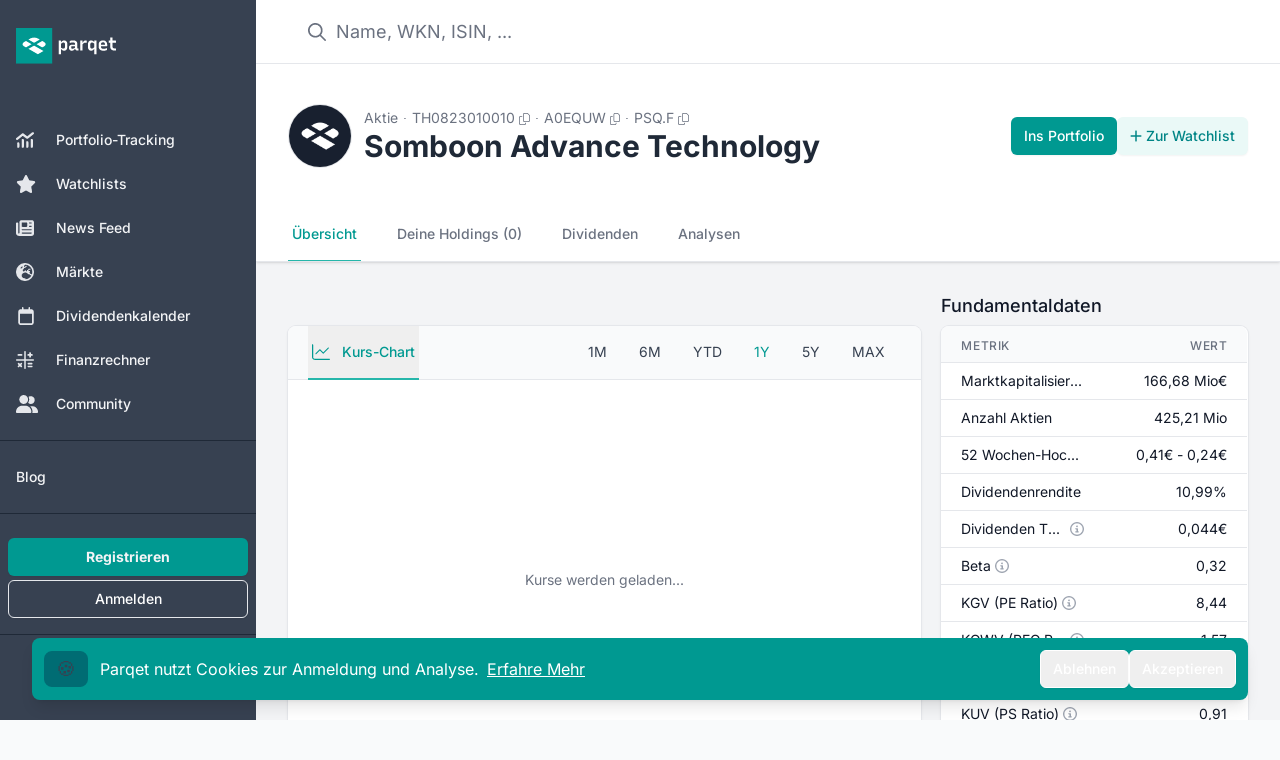

--- FILE ---
content_type: text/html;charset=utf-8
request_url: https://app.parqet.com/aktien/somboon-advance-technology-TH0823010010
body_size: 37189
content:
<!DOCTYPE html><html  lang="de"><head><meta charset="utf-8"><meta name="viewport" content="width=device-width, initial-scale=1"><title>Somboon Advance Technology Aktie - Realtime-Kurse &amp; Charts - A0EQUW | Parqet</title><link rel="preconnect" href="https://api.parqet.com"><link rel="preconnect" href="https://webapp-assets.parqet.com"><link rel="preconnect" href="https://img.parqet.com"><script async defer src="https://r.wdfl.co/rw.js" data-rewardful="96dc03"></script><style>.button.is-text{color:#3273dc;text-decoration:none}.fade-enter-to{-webkit-backdrop-filter:blur(5px);backdrop-filter:blur(5px);opacity:1}.fade-leave-to{-webkit-backdrop-filter:blur(0);backdrop-filter:blur(0);opacity:0}.slide-enter{--tw-translate-x:0px}.slide-enter,.slide-leave-to{transform:translate(var(--tw-translate-x),var(--tw-translate-y)) rotate(var(--tw-rotate)) skew(var(--tw-skew-x)) skewY(var(--tw-skew-y)) scaleX(var(--tw-scale-x)) scaleY(var(--tw-scale-y))}.slide-leave-to{--tw-translate-x:-100%}.native-app .header,.native-app .native-app-hide{display:none!important}.native-app .disclaimer{margin-top:0!important}</style><style>.bg-teal-700 .router-link-exact-active[data-v-32e19de0]{background-color:rgb(0 108 115/var(--tw-bg-opacity,1))}.bg-gray-700 .router-link-exact-active[data-v-32e19de0],.bg-teal-700 .router-link-exact-active[data-v-32e19de0]{--tw-bg-opacity:1;--tw-text-opacity:1;color:rgb(255 255 255/var(--tw-text-opacity,1))}.bg-gray-700 .router-link-exact-active[data-v-32e19de0]{background-color:rgb(31 41 55/var(--tw-bg-opacity,1))}.dark\:bg-gray-800 .router-link-exact-active[data-v-32e19de0]{background-color:#4b556380;--tw-text-opacity:1;color:rgb(255 255 255/var(--tw-text-opacity,1))}.dark\:bg-teal-800 .router-link-exact-active[data-v-32e19de0]{background-color:#00999180;--tw-text-opacity:1;color:rgb(255 255 255/var(--tw-text-opacity,1))}</style><style>.link-text[data-v-c4e31418]{font-size:1rem;line-height:1.5rem;--tw-text-opacity:1;color:rgb(107 114 128/var(--tw-text-opacity,1))}.link-text[data-v-c4e31418]:hover{--tw-text-opacity:1;color:rgb(17 24 39/var(--tw-text-opacity,1))}.link-text[data-v-c4e31418]:where([class~=dark-mode],[class~=dark-mode] *){--tw-text-opacity:1;color:rgb(156 163 175/var(--tw-text-opacity,1))}.link-text[data-v-c4e31418]:hover:where([class~=dark-mode],[class~=dark-mode] *){--tw-text-opacity:1;color:rgb(209 213 219/var(--tw-text-opacity,1))}footer[data-v-c4e31418]{z-index:-1}#affiliate-disclaimer a[data-v-c4e31418],#data-disclaimer a[data-v-c4e31418]{--tw-text-opacity:1;color:rgb(55 65 81/var(--tw-text-opacity,1));text-decoration-line:underline}#affiliate-disclaimer a[data-v-c4e31418]:where([class~=dark-mode],[class~=dark-mode] *),#data-disclaimer a[data-v-c4e31418]:where([class~=dark-mode],[class~=dark-mode] *){--tw-text-opacity:1;color:rgb(209 213 219/var(--tw-text-opacity,1))}#affiliate-disclaimer p+p[data-v-c4e31418],#data-disclaimer p+p[data-v-c4e31418]{margin-top:.25rem}</style><style>li[data-v-5259a8a9]{align-items:center;display:flex;font-size:.875rem;line-height:1.25rem;--tw-text-opacity:1;color:rgb(55 65 81/var(--tw-text-opacity,1))}li[data-v-5259a8a9]:where([class~=dark-mode],[class~=dark-mode] *){--tw-text-opacity:1;color:rgb(229 231 235/var(--tw-text-opacity,1))}li button[data-v-5259a8a9]{padding:.5rem 1rem;text-align:left;width:100%}li button[data-v-5259a8a9]:hover{--tw-bg-opacity:1;background-color:rgb(243 244 246/var(--tw-bg-opacity,1))}li button[data-v-5259a8a9]:hover:where([class~=dark-mode],[class~=dark-mode] *){--tw-bg-opacity:1;background-color:rgb(31 41 55/var(--tw-bg-opacity,1))}</style><style>.dropdown-content[data-v-2250da52]{border-radius:.375rem;position:relative;--tw-bg-opacity:1;background-color:rgb(255 255 255/var(--tw-bg-opacity,1));font-size:.75rem;line-height:1rem;padding:.25rem 0;--tw-text-opacity:1;color:rgb(31 41 55/var(--tw-text-opacity,1));--tw-shadow:0 10px 15px -3px rgba(0,0,0,.1),0 4px 6px -4px rgba(0,0,0,.1);--tw-shadow-colored:0 10px 15px -3px var(--tw-shadow-color),0 4px 6px -4px var(--tw-shadow-color);box-shadow:var(--tw-ring-offset-shadow,0 0 #0000),var(--tw-ring-shadow,0 0 #0000),var(--tw-shadow);--tw-ring-offset-shadow:var(--tw-ring-inset) 0 0 0 var(--tw-ring-offset-width) var(--tw-ring-offset-color);--tw-ring-shadow:var(--tw-ring-inset) 0 0 0 calc(1px + var(--tw-ring-offset-width)) var(--tw-ring-color);box-shadow:var(--tw-ring-offset-shadow),var(--tw-ring-shadow),var(--tw-shadow,0 0 #0000);--tw-ring-opacity:1;--tw-ring-color:rgb(229 231 235/var(--tw-ring-opacity,1))}.dropdown-content[data-v-2250da52]:where([class~=dark-mode],[class~=dark-mode] *){--tw-bg-opacity:1;background-color:rgb(31 41 55/var(--tw-bg-opacity,1));--tw-text-opacity:1;color:rgb(243 244 246/var(--tw-text-opacity,1));--tw-ring-opacity:1;--tw-ring-color:rgb(55 65 81/var(--tw-ring-opacity,1))}.dropdown-arrow[data-v-2250da52]{visibility:hidden}.dropdown-arrow[data-v-2250da52],.dropdown-arrow[data-v-2250da52]:before{background-color:inherit;height:.75rem;position:absolute;width:.75rem}.dropdown-arrow[data-v-2250da52]:before{content:"";transform-origin:center;visibility:visible;--tw-rotate:45deg;transform:translate(var(--tw-translate-x),var(--tw-translate-y)) rotate(var(--tw-rotate)) skew(var(--tw-skew-x)) skewY(var(--tw-skew-y)) scaleX(var(--tw-scale-x)) scaleY(var(--tw-scale-y))}.dropdown-content-top>.dropdown-arrow[data-v-2250da52]{bottom:-.375rem}.dropdown-content-bottom>.dropdown-arrow[data-v-2250da52]{top:-.375rem}.dropdown-content-left>.dropdown-arrow[data-v-2250da52]{right:-.375rem}.dropdown-content-right>.dropdown-arrow[data-v-2250da52]{left:-.375rem}.fade-enter-active[data-v-2250da52],.fade-leave-active[data-v-2250da52]{transition:opacity .2s ease}.fade-enter-from[data-v-2250da52],.fade-leave-to[data-v-2250da52]{opacity:0}</style><style>.cookie-banner[data-v-4aaba6a0]{bottom:0;left:0;margin-bottom:0!important;max-width:400px;position:fixed;width:100%;z-index:20}</style><style>.modal-enter-active{animation:fade-modal 80ms ease-out}.modal-leave-active{animation:fade-modal 80ms ease-out reverse}@keyframes fade-modal{0%{opacity:0}to{opacity:1}}</style><style>.toast-messages li[data-v-0ce0969d]{bottom:0;transform:translateY(-50px)!important}.toast-messages-enter[data-v-0ce0969d],.toast-messages-leave-to[data-v-0ce0969d]{opacity:0}</style><style>.v-enter-active[data-v-a814437f],.v-leave-active[data-v-a814437f]{transition:opacity .3s ease}.v-enter-from[data-v-a814437f],.v-leave-to[data-v-a814437f]{opacity:0}</style><style>nav a[data-v-5d7cbae4]{border-bottom-width:2px;border-color:transparent;font-size:.875rem;font-weight:500;line-height:1.25rem;padding:1rem .25rem;white-space:nowrap;--tw-text-opacity:1;color:rgb(107 114 128/var(--tw-text-opacity,1))}nav a[data-v-5d7cbae4]:hover{--tw-border-opacity:1;border-color:rgb(209 213 219/var(--tw-border-opacity,1));--tw-text-opacity:1;color:rgb(55 65 81/var(--tw-text-opacity,1))}nav a[data-v-5d7cbae4]:where([class~=dark-mode],[class~=dark-mode] *){--tw-text-opacity:1;color:rgb(156 163 175/var(--tw-text-opacity,1))}nav a[data-v-5d7cbae4]:hover:where([class~=dark-mode],[class~=dark-mode] *){--tw-border-opacity:1;border-color:rgb(55 65 81/var(--tw-border-opacity,1));--tw-text-opacity:1;color:rgb(209 213 219/var(--tw-text-opacity,1))}nav a.router-link-exact-active[data-v-5d7cbae4]{--tw-border-opacity:1;border-color:rgb(38 182 170/var(--tw-border-opacity,1));--tw-text-opacity:1;color:rgb(0 153 145/var(--tw-text-opacity,1))}nav a.router-link-exact-active[data-v-5d7cbae4]:where([class~=dark-mode],[class~=dark-mode] *){--tw-border-opacity:1;border-color:rgb(91 206 194/var(--tw-border-opacity,1));--tw-text-opacity:1;color:rgb(38 182 170/var(--tw-text-opacity,1))}</style><style>nav.mini-tabs button.is-active[data-v-0537a0e1]{--tw-border-opacity:1;border-color:rgb(38 182 170/var(--tw-border-opacity,1));--tw-text-opacity:1;color:rgb(0 153 145/var(--tw-text-opacity,1))}nav.mini-tabs button.is-active[data-v-0537a0e1]:where([class~=dark-mode],[class~=dark-mode] *){--tw-border-opacity:1;border-color:rgb(91 206 194/var(--tw-border-opacity,1));--tw-text-opacity:1;color:rgb(38 182 170/var(--tw-text-opacity,1))}nav.mini-tabs button[data-v-0537a0e1]:not(.is-active){border-color:transparent;--tw-text-opacity:1;color:rgb(107 114 128/var(--tw-text-opacity,1))}nav.mini-tabs button[data-v-0537a0e1]:not(.is-active):hover{--tw-border-opacity:1;border-color:rgb(209 213 219/var(--tw-border-opacity,1));--tw-text-opacity:1;color:rgb(55 65 81/var(--tw-text-opacity,1))}nav.mini-tabs button[data-v-0537a0e1]:not(.is-active):where([class~=dark-mode],[class~=dark-mode] *){--tw-text-opacity:1;color:rgb(156 163 175/var(--tw-text-opacity,1))}nav.mini-tabs button[data-v-0537a0e1]:not(.is-active):hover:where([class~=dark-mode],[class~=dark-mode] *){--tw-text-opacity:1;color:rgb(243 244 246/var(--tw-text-opacity,1))}.chart-box nav button[data-v-0537a0e1]{border-bottom-width:2px;border-color:transparent;font-size:.875rem;font-weight:500;line-height:1.25rem;padding:1rem .25rem;white-space:nowrap;--tw-text-opacity:1;color:rgb(107 114 128/var(--tw-text-opacity,1))}.chart-box nav button[data-v-0537a0e1]:hover{--tw-border-opacity:1;border-color:rgb(209 213 219/var(--tw-border-opacity,1));--tw-text-opacity:1;color:rgb(55 65 81/var(--tw-text-opacity,1))}.chart-box nav button[data-v-0537a0e1]:where([class~=dark-mode],[class~=dark-mode] *){--tw-text-opacity:1;color:rgb(156 163 175/var(--tw-text-opacity,1))}.chart-box nav button[data-v-0537a0e1]:hover:where([class~=dark-mode],[class~=dark-mode] *){--tw-text-opacity:1;color:rgb(243 244 246/var(--tw-text-opacity,1))}.chart-box nav button.is-active[data-v-0537a0e1]{--tw-border-opacity:1;border-color:rgb(38 182 170/var(--tw-border-opacity,1));--tw-text-opacity:1;color:rgb(0 153 145/var(--tw-text-opacity,1))}.chart-box nav button.is-active[data-v-0537a0e1]:where([class~=dark-mode],[class~=dark-mode] *){--tw-border-opacity:1;border-color:rgb(91 206 194/var(--tw-border-opacity,1));--tw-text-opacity:1;color:rgb(38 182 170/var(--tw-text-opacity,1))}</style><style>.background[data-v-e9f89f35]{inset:-2px -5px}</style><style>.tooltip-content[data-v-64a58626]{border-radius:.375rem;max-width:96vw;position:relative;--tw-bg-opacity:1;background-color:rgb(31 41 55/var(--tw-bg-opacity,1));font-size:.75rem;line-height:1rem;padding:.5rem 1rem;--tw-text-opacity:1;color:rgb(255 255 255/var(--tw-text-opacity,1));--tw-shadow:0 10px 15px -3px rgba(0,0,0,.1),0 4px 6px -4px rgba(0,0,0,.1);--tw-shadow-colored:0 10px 15px -3px var(--tw-shadow-color),0 4px 6px -4px var(--tw-shadow-color);box-shadow:var(--tw-ring-offset-shadow,0 0 #0000),var(--tw-ring-shadow,0 0 #0000),var(--tw-shadow);--tw-ring-offset-shadow:var(--tw-ring-inset) 0 0 0 var(--tw-ring-offset-width) var(--tw-ring-offset-color);--tw-ring-shadow:var(--tw-ring-inset) 0 0 0 calc(1px + var(--tw-ring-offset-width)) var(--tw-ring-color);box-shadow:var(--tw-ring-offset-shadow),var(--tw-ring-shadow),var(--tw-shadow,0 0 #0000);--tw-ring-opacity:1;--tw-ring-color:rgb(229 231 235/var(--tw-ring-opacity,1))}@media(min-width:768px){.tooltip-content[data-v-64a58626]{max-width:28rem}}.tooltip-content[data-v-64a58626]:where([class~=dark-mode],[class~=dark-mode] *){--tw-bg-opacity:1;background-color:rgb(17 24 39/var(--tw-bg-opacity,1));--tw-ring-opacity:1;--tw-ring-color:rgb(55 65 81/var(--tw-ring-opacity,1))}.tooltip-arrow[data-v-64a58626]{visibility:hidden}.tooltip-arrow[data-v-64a58626],.tooltip-arrow[data-v-64a58626]:before{background-color:inherit;height:.75rem;position:absolute;width:.75rem}.tooltip-arrow[data-v-64a58626]:before{content:"";transform-origin:center;visibility:visible;--tw-rotate:45deg;transform:translate(var(--tw-translate-x),var(--tw-translate-y)) rotate(var(--tw-rotate)) skew(var(--tw-skew-x)) skewY(var(--tw-skew-y)) scaleX(var(--tw-scale-x)) scaleY(var(--tw-scale-y))}.tooltip-content-top>.tooltip-arrow[data-v-64a58626]{bottom:-.375rem}.tooltip-content-bottom>.tooltip-arrow[data-v-64a58626]{top:-.375rem}.tooltip-content-left>.tooltip-arrow[data-v-64a58626]{right:-.375rem}.tooltip-content-right>.tooltip-arrow[data-v-64a58626]{left:-.375rem}</style><style>.small-size[data-v-19d9ac18]{font-size:max(50%,.6rem)}</style><style>table[data-v-d392bbc4]{width:100%}table[data-v-d392bbc4]>:not([hidden])~:not([hidden]){--tw-divide-y-reverse:0;border-bottom-width:calc(1px*var(--tw-divide-y-reverse));border-top-width:calc(1px*(1 - var(--tw-divide-y-reverse)));--tw-divide-opacity:1;border-color:rgb(229 231 235/var(--tw-divide-opacity,1))}table[data-v-d392bbc4]:where([class~=dark-mode],[class~=dark-mode] *)>:not([hidden])~:not([hidden]){--tw-divide-opacity:1;border-color:rgb(55 65 81/var(--tw-divide-opacity,1))}table thead th[data-v-d392bbc4]{white-space:nowrap;width:33.333333%;--tw-bg-opacity:1;background-color:rgb(249 250 251/var(--tw-bg-opacity,1));font-size:.75rem;font-weight:500;letter-spacing:.05em;line-height:1rem;padding:.5rem 1.25rem;text-align:left;--tw-text-opacity:1;color:rgb(107 114 128/var(--tw-text-opacity,1))}table thead th[data-v-d392bbc4]:where([class~=dark-mode],[class~=dark-mode] *){--tw-bg-opacity:1;background-color:rgb(24 32 47/var(--tw-bg-opacity,1));--tw-text-opacity:1;color:rgb(156 163 175/var(--tw-text-opacity,1))}table thead th[data-v-d392bbc4]:not(:first-child){text-align:right}table tbody[data-v-d392bbc4]>:not([hidden])~:not([hidden]){--tw-divide-y-reverse:0;border-bottom-width:calc(1px*var(--tw-divide-y-reverse));border-top-width:calc(1px*(1 - var(--tw-divide-y-reverse)));--tw-divide-opacity:1;border-color:rgb(229 231 235/var(--tw-divide-opacity,1))}table tbody[data-v-d392bbc4]{--tw-bg-opacity:1;background-color:rgb(255 255 255/var(--tw-bg-opacity,1))}table tbody[data-v-d392bbc4]:where([class~=dark-mode],[class~=dark-mode] *)>:not([hidden])~:not([hidden]){--tw-divide-opacity:1;border-color:rgb(55 65 81/var(--tw-divide-opacity,1))}table tbody[data-v-d392bbc4]:where([class~=dark-mode],[class~=dark-mode] *){--tw-bg-opacity:1;background-color:rgb(31 41 55/var(--tw-bg-opacity,1))}table td[data-v-d392bbc4]{font-size:.875rem;line-height:1.25rem;max-width:0;padding:.5rem 1.25rem;white-space:nowrap;--tw-text-opacity:1;color:rgb(17 24 39/var(--tw-text-opacity,1))}table td[data-v-d392bbc4]:where([class~=dark-mode],[class~=dark-mode] *){--tw-text-opacity:1;color:rgb(243 244 246/var(--tw-text-opacity,1))}table td[data-v-d392bbc4]:not(:first-child){text-align:right}</style><style>table[data-v-2ec864f4]{width:100%}table[data-v-2ec864f4]>:not([hidden])~:not([hidden]){--tw-divide-y-reverse:0;border-bottom-width:calc(1px*var(--tw-divide-y-reverse));border-top-width:calc(1px*(1 - var(--tw-divide-y-reverse)));--tw-divide-opacity:1;border-color:rgb(229 231 235/var(--tw-divide-opacity,1))}table[data-v-2ec864f4]:where([class~=dark-mode],[class~=dark-mode] *)>:not([hidden])~:not([hidden]){--tw-divide-opacity:1;border-color:rgb(55 65 81/var(--tw-divide-opacity,1))}table thead th[data-v-2ec864f4]{--tw-bg-opacity:1;background-color:rgb(249 250 251/var(--tw-bg-opacity,1));font-size:.75rem;font-weight:500;letter-spacing:.05em;line-height:1rem;padding:.75rem 1.25rem .5rem;text-align:left;text-transform:uppercase;--tw-text-opacity:1;color:rgb(107 114 128/var(--tw-text-opacity,1))}table thead th[data-v-2ec864f4]:where([class~=dark-mode],[class~=dark-mode] *){--tw-bg-opacity:1;background-color:rgb(24 32 47/var(--tw-bg-opacity,1));--tw-text-opacity:1;color:rgb(156 163 175/var(--tw-text-opacity,1))}table thead th[data-v-2ec864f4]:first-child{border-top-left-radius:.5rem}table thead th[data-v-2ec864f4]:last-child{border-top-right-radius:.5rem;text-align:right}table tbody[data-v-2ec864f4]>:not([hidden])~:not([hidden]){--tw-divide-y-reverse:0;border-bottom-width:calc(1px*var(--tw-divide-y-reverse));border-top-width:calc(1px*(1 - var(--tw-divide-y-reverse)));--tw-divide-opacity:1;border-color:rgb(229 231 235/var(--tw-divide-opacity,1))}table tbody[data-v-2ec864f4]{--tw-bg-opacity:1;background-color:rgb(255 255 255/var(--tw-bg-opacity,1))}table tbody[data-v-2ec864f4]:where([class~=dark-mode],[class~=dark-mode] *)>:not([hidden])~:not([hidden]){--tw-divide-opacity:1;border-color:rgb(55 65 81/var(--tw-divide-opacity,1))}table tbody[data-v-2ec864f4]:where([class~=dark-mode],[class~=dark-mode] *){--tw-bg-opacity:1;background-color:rgb(31 41 55/var(--tw-bg-opacity,1))}table td[data-v-2ec864f4]{font-size:.875rem;line-height:1.25rem;max-width:0;padding:.5rem 1.25rem;white-space:nowrap;--tw-text-opacity:1;color:rgb(17 24 39/var(--tw-text-opacity,1))}table td[data-v-2ec864f4]:where([class~=dark-mode],[class~=dark-mode] *){--tw-text-opacity:1;color:rgb(243 244 246/var(--tw-text-opacity,1))}table td[data-v-2ec864f4]:last-child{text-align:right}</style><style>.company-desc[data-v-d3251edd]{font-size:.875rem;line-height:1.25rem;margin-bottom:.5rem;padding:.5rem 1.25rem;--tw-text-opacity:1;color:rgb(75 85 99/var(--tw-text-opacity,1))}.company-desc[data-v-d3251edd]:where([class~=dark-mode],[class~=dark-mode] *){--tw-text-opacity:1;color:rgb(156 163 175/var(--tw-text-opacity,1))}table[data-v-d3251edd]{width:100%}table[data-v-d3251edd]>:not([hidden])~:not([hidden]){--tw-divide-y-reverse:0;border-bottom-width:calc(1px*var(--tw-divide-y-reverse));border-top-width:calc(1px*(1 - var(--tw-divide-y-reverse)));--tw-divide-opacity:1;border-color:rgb(229 231 235/var(--tw-divide-opacity,1))}table[data-v-d3251edd]:where([class~=dark-mode],[class~=dark-mode] *)>:not([hidden])~:not([hidden]){--tw-divide-opacity:1;border-color:rgb(55 65 81/var(--tw-divide-opacity,1))}table thead th[data-v-d3251edd]{--tw-bg-opacity:1;background-color:rgb(249 250 251/var(--tw-bg-opacity,1));font-size:.75rem;font-weight:500;letter-spacing:.05em;line-height:1rem;padding:.5rem 1.25rem;text-align:left;text-transform:uppercase;--tw-text-opacity:1;color:rgb(107 114 128/var(--tw-text-opacity,1))}table thead th[data-v-d3251edd]:where([class~=dark-mode],[class~=dark-mode] *){--tw-bg-opacity:1;background-color:rgb(24 32 47/var(--tw-bg-opacity,1));--tw-text-opacity:1;color:rgb(156 163 175/var(--tw-text-opacity,1))}table tbody[data-v-d3251edd]>:not([hidden])~:not([hidden]){--tw-divide-y-reverse:0;border-bottom-width:calc(1px*var(--tw-divide-y-reverse));border-top-width:calc(1px*(1 - var(--tw-divide-y-reverse)));--tw-divide-opacity:1;border-color:rgb(229 231 235/var(--tw-divide-opacity,1))}table tbody[data-v-d3251edd]{--tw-bg-opacity:1;background-color:rgb(255 255 255/var(--tw-bg-opacity,1))}table tbody[data-v-d3251edd]:where([class~=dark-mode],[class~=dark-mode] *)>:not([hidden])~:not([hidden]){--tw-divide-opacity:1;border-color:rgb(55 65 81/var(--tw-divide-opacity,1))}table tbody[data-v-d3251edd]:where([class~=dark-mode],[class~=dark-mode] *){--tw-bg-opacity:1;background-color:rgb(31 41 55/var(--tw-bg-opacity,1))}table td[data-v-d3251edd]{font-size:.875rem;line-height:1.25rem;max-width:0;padding:.5rem 1.25rem;white-space:nowrap;--tw-text-opacity:1;color:rgb(17 24 39/var(--tw-text-opacity,1))}table td[data-v-d3251edd]:where([class~=dark-mode],[class~=dark-mode] *){--tw-text-opacity:1;color:rgb(243 244 246/var(--tw-text-opacity,1))}table td[data-v-d3251edd]:first-child{width:33.333333%}table td[data-v-d3251edd]:last-child{text-align:right}</style><style>table[data-v-24391b81]{width:100%}table[data-v-24391b81]>:not([hidden])~:not([hidden]){--tw-divide-y-reverse:0;border-bottom-width:calc(1px*var(--tw-divide-y-reverse));border-top-width:calc(1px*(1 - var(--tw-divide-y-reverse)));--tw-divide-opacity:1;border-color:rgb(229 231 235/var(--tw-divide-opacity,1))}table[data-v-24391b81]:where([class~=dark-mode],[class~=dark-mode] *)>:not([hidden])~:not([hidden]){--tw-divide-opacity:1;border-color:rgb(55 65 81/var(--tw-divide-opacity,1))}table thead th[data-v-24391b81]{--tw-bg-opacity:1;background-color:rgb(249 250 251/var(--tw-bg-opacity,1));font-size:.75rem;font-weight:500;letter-spacing:.05em;line-height:1rem;padding:.75rem 1.25rem .5rem;text-align:left;text-transform:uppercase;--tw-text-opacity:1;color:rgb(107 114 128/var(--tw-text-opacity,1))}table thead th[data-v-24391b81]:where([class~=dark-mode],[class~=dark-mode] *){--tw-bg-opacity:1;background-color:rgb(24 32 47/var(--tw-bg-opacity,1));--tw-text-opacity:1;color:rgb(156 163 175/var(--tw-text-opacity,1))}table thead th[data-v-24391b81]:last-child{text-align:right}table tbody[data-v-24391b81]>:not([hidden])~:not([hidden]){--tw-divide-y-reverse:0;border-bottom-width:calc(1px*var(--tw-divide-y-reverse));border-top-width:calc(1px*(1 - var(--tw-divide-y-reverse)));--tw-divide-opacity:1;border-color:rgb(229 231 235/var(--tw-divide-opacity,1))}table tbody[data-v-24391b81]{--tw-bg-opacity:1;background-color:rgb(255 255 255/var(--tw-bg-opacity,1))}table tbody[data-v-24391b81]:where([class~=dark-mode],[class~=dark-mode] *)>:not([hidden])~:not([hidden]){--tw-divide-opacity:1;border-color:rgb(55 65 81/var(--tw-divide-opacity,1))}table tbody[data-v-24391b81]:where([class~=dark-mode],[class~=dark-mode] *){--tw-bg-opacity:1;background-color:rgb(31 41 55/var(--tw-bg-opacity,1))}table td[data-v-24391b81]{font-size:.875rem;line-height:1.25rem;max-width:0;padding:.5rem 1.25rem;white-space:nowrap;--tw-text-opacity:1;color:rgb(17 24 39/var(--tw-text-opacity,1))}table td[data-v-24391b81]:where([class~=dark-mode],[class~=dark-mode] *){--tw-text-opacity:1;color:rgb(243 244 246/var(--tw-text-opacity,1))}table td[data-v-24391b81]:last-child{text-align:right}</style><link rel="stylesheet" href="https://webapp-assets.parqet.com/prod/41847f217363/_nuxt/entry._ShgTFGi.css" crossorigin><link rel="modulepreload" as="script" crossorigin href="https://webapp-assets.parqet.com/prod/41847f217363/_nuxt/C4jhtJyd.js"><link rel="modulepreload" as="script" crossorigin href="https://webapp-assets.parqet.com/prod/41847f217363/_nuxt/B3nbwSzx.js"><link rel="modulepreload" as="script" crossorigin href="https://webapp-assets.parqet.com/prod/41847f217363/_nuxt/C8_MLk9n.js"><link rel="modulepreload" as="script" crossorigin href="https://webapp-assets.parqet.com/prod/41847f217363/_nuxt/CeT_U8Xh.js"><link rel="modulepreload" as="script" crossorigin href="https://webapp-assets.parqet.com/prod/41847f217363/_nuxt/DogaPlfl.js"><link rel="modulepreload" as="script" crossorigin href="https://webapp-assets.parqet.com/prod/41847f217363/_nuxt/GamxjTeO.js"><link rel="modulepreload" as="script" crossorigin href="https://webapp-assets.parqet.com/prod/41847f217363/_nuxt/C05PXNov.js"><link rel="modulepreload" as="script" crossorigin href="https://webapp-assets.parqet.com/prod/41847f217363/_nuxt/C5XnpRtv.js"><link rel="modulepreload" as="script" crossorigin href="https://webapp-assets.parqet.com/prod/41847f217363/_nuxt/Wkj3Zp4v.js"><link rel="modulepreload" as="script" crossorigin href="https://webapp-assets.parqet.com/prod/41847f217363/_nuxt/TS_XuAGe.js"><link rel="modulepreload" as="script" crossorigin href="https://webapp-assets.parqet.com/prod/41847f217363/_nuxt/DOQ_TzMY.js"><link rel="modulepreload" as="script" crossorigin href="https://webapp-assets.parqet.com/prod/41847f217363/_nuxt/CB8L5cKZ.js"><link rel="modulepreload" as="script" crossorigin href="https://webapp-assets.parqet.com/prod/41847f217363/_nuxt/CYUi_Gpu.js"><link rel="modulepreload" as="script" crossorigin href="https://webapp-assets.parqet.com/prod/41847f217363/_nuxt/Brt_SqXi.js"><link rel="modulepreload" as="script" crossorigin href="https://webapp-assets.parqet.com/prod/41847f217363/_nuxt/Bqv07GMZ.js"><link rel="modulepreload" as="script" crossorigin href="https://webapp-assets.parqet.com/prod/41847f217363/_nuxt/CeHmwvJH.js"><link rel="modulepreload" as="script" crossorigin href="https://webapp-assets.parqet.com/prod/41847f217363/_nuxt/DcQN1VVK.js"><link rel="modulepreload" as="script" crossorigin href="https://webapp-assets.parqet.com/prod/41847f217363/_nuxt/BCRuG2ut.js"><link rel="modulepreload" as="script" crossorigin href="https://webapp-assets.parqet.com/prod/41847f217363/_nuxt/C-bGrqqk.js"><link rel="modulepreload" as="script" crossorigin href="https://webapp-assets.parqet.com/prod/41847f217363/_nuxt/BIgXJyvX.js"><link rel="modulepreload" as="script" crossorigin href="https://webapp-assets.parqet.com/prod/41847f217363/_nuxt/D3EhW3Dd.js"><link rel="modulepreload" as="script" crossorigin href="https://webapp-assets.parqet.com/prod/41847f217363/_nuxt/D5j3pgHP.js"><link rel="modulepreload" as="script" crossorigin href="https://webapp-assets.parqet.com/prod/41847f217363/_nuxt/5mbPNe7u.js"><link rel="modulepreload" as="script" crossorigin href="https://webapp-assets.parqet.com/prod/41847f217363/_nuxt/C0rGZONA.js"><link rel="modulepreload" as="script" crossorigin href="https://webapp-assets.parqet.com/prod/41847f217363/_nuxt/Dbr1JpPo.js"><link rel="modulepreload" as="script" crossorigin href="https://webapp-assets.parqet.com/prod/41847f217363/_nuxt/BcxD1kxs.js"><link rel="modulepreload" as="script" crossorigin href="https://webapp-assets.parqet.com/prod/41847f217363/_nuxt/BBWOVnU6.js"><link rel="modulepreload" as="script" crossorigin href="https://webapp-assets.parqet.com/prod/41847f217363/_nuxt/D2b7q71r.js"><link rel="modulepreload" as="script" crossorigin href="https://webapp-assets.parqet.com/prod/41847f217363/_nuxt/C1UmwVXf.js"><link rel="modulepreload" as="script" crossorigin href="https://webapp-assets.parqet.com/prod/41847f217363/_nuxt/DYZf3CHf.js"><link rel="modulepreload" as="script" crossorigin href="https://webapp-assets.parqet.com/prod/41847f217363/_nuxt/DmeAHoCs.js"><link rel="modulepreload" as="script" crossorigin href="https://webapp-assets.parqet.com/prod/41847f217363/_nuxt/JBYAsGhR.js"><link rel="modulepreload" as="script" crossorigin href="https://webapp-assets.parqet.com/prod/41847f217363/_nuxt/BjZxrNDl.js"><link rel="modulepreload" as="script" crossorigin href="https://webapp-assets.parqet.com/prod/41847f217363/_nuxt/BGK_DL2D.js"><link rel="modulepreload" as="script" crossorigin href="https://webapp-assets.parqet.com/prod/41847f217363/_nuxt/5yRmtUCy.js"><link rel="modulepreload" as="script" crossorigin href="https://webapp-assets.parqet.com/prod/41847f217363/_nuxt/CxGgaUa2.js"><link rel="modulepreload" as="script" crossorigin href="https://webapp-assets.parqet.com/prod/41847f217363/_nuxt/Dvym-QON.js"><link rel="modulepreload" as="script" crossorigin href="https://webapp-assets.parqet.com/prod/41847f217363/_nuxt/CVy8_o6d.js"><link rel="modulepreload" as="script" crossorigin href="https://webapp-assets.parqet.com/prod/41847f217363/_nuxt/vM9NHkCF.js"><link rel="modulepreload" as="script" crossorigin href="https://webapp-assets.parqet.com/prod/41847f217363/_nuxt/jvogRaC8.js"><link rel="modulepreload" as="script" crossorigin href="https://webapp-assets.parqet.com/prod/41847f217363/_nuxt/CCw_MMyG.js"><link rel="modulepreload" as="script" crossorigin href="https://webapp-assets.parqet.com/prod/41847f217363/_nuxt/Dvy6a6jk.js"><link rel="modulepreload" as="script" crossorigin href="https://webapp-assets.parqet.com/prod/41847f217363/_nuxt/DJ3zsSSz.js"><link rel="modulepreload" as="script" crossorigin href="https://webapp-assets.parqet.com/prod/41847f217363/_nuxt/DLrY1LpI.js"><link rel="modulepreload" as="script" crossorigin href="https://webapp-assets.parqet.com/prod/41847f217363/_nuxt/B73VRLo5.js"><link rel="modulepreload" as="script" crossorigin href="https://webapp-assets.parqet.com/prod/41847f217363/_nuxt/y3F0-9mb.js"><link rel="modulepreload" as="script" crossorigin href="https://webapp-assets.parqet.com/prod/41847f217363/_nuxt/CRMtvwl6.js"><link rel="modulepreload" as="script" crossorigin href="https://webapp-assets.parqet.com/prod/41847f217363/_nuxt/CucDNKbj.js"><link rel="modulepreload" as="script" crossorigin href="https://webapp-assets.parqet.com/prod/41847f217363/_nuxt/CJ8K82Oy.js"><link rel="modulepreload" as="script" crossorigin href="https://webapp-assets.parqet.com/prod/41847f217363/_nuxt/CrBDlq8g.js"><link rel="modulepreload" as="script" crossorigin href="https://webapp-assets.parqet.com/prod/41847f217363/_nuxt/DVWET0bn.js"><link rel="modulepreload" as="script" crossorigin href="https://webapp-assets.parqet.com/prod/41847f217363/_nuxt/BKjUlyBg.js"><link rel="modulepreload" as="script" crossorigin href="https://webapp-assets.parqet.com/prod/41847f217363/_nuxt/BwGyd5Y8.js"><link rel="modulepreload" as="script" crossorigin href="https://webapp-assets.parqet.com/prod/41847f217363/_nuxt/BoXX_iDW.js"><link rel="modulepreload" as="script" crossorigin href="https://webapp-assets.parqet.com/prod/41847f217363/_nuxt/B9dFIKXg.js"><link rel="modulepreload" as="script" crossorigin href="https://webapp-assets.parqet.com/prod/41847f217363/_nuxt/5t00j6OB.js"><link rel="modulepreload" as="script" crossorigin href="https://webapp-assets.parqet.com/prod/41847f217363/_nuxt/CCywZjxF.js"><link rel="modulepreload" as="script" crossorigin href="https://webapp-assets.parqet.com/prod/41847f217363/_nuxt/kNvQQnZM.js"><link rel="modulepreload" as="script" crossorigin href="https://webapp-assets.parqet.com/prod/41847f217363/_nuxt/9IVKfr0t.js"><link rel="modulepreload" as="script" crossorigin href="https://webapp-assets.parqet.com/prod/41847f217363/_nuxt/qNem-g7t.js"><link rel="modulepreload" as="script" crossorigin href="https://webapp-assets.parqet.com/prod/41847f217363/_nuxt/B6aKVHyW.js"><link rel="modulepreload" as="script" crossorigin href="https://webapp-assets.parqet.com/prod/41847f217363/_nuxt/Dwbd1COZ.js"><link rel="modulepreload" as="script" crossorigin href="https://webapp-assets.parqet.com/prod/41847f217363/_nuxt/DExl4lvd.js"><link rel="modulepreload" as="script" crossorigin href="https://webapp-assets.parqet.com/prod/41847f217363/_nuxt/WoNSxBNy.js"><link rel="modulepreload" as="script" crossorigin href="https://webapp-assets.parqet.com/prod/41847f217363/_nuxt/ZWfZb6hd.js"><link rel="modulepreload" as="script" crossorigin href="https://webapp-assets.parqet.com/prod/41847f217363/_nuxt/BQdgXSNn.js"><link rel="modulepreload" as="script" crossorigin href="https://webapp-assets.parqet.com/prod/41847f217363/_nuxt/BiSSTGvP.js"><link rel="modulepreload" as="script" crossorigin href="https://webapp-assets.parqet.com/prod/41847f217363/_nuxt/BLBjCP8g.js"><link rel="modulepreload" as="script" crossorigin href="https://webapp-assets.parqet.com/prod/41847f217363/_nuxt/D7LhRXUo.js"><link rel="modulepreload" as="script" crossorigin href="https://webapp-assets.parqet.com/prod/41847f217363/_nuxt/DvBYae6I.js"><link rel="modulepreload" as="script" crossorigin href="https://webapp-assets.parqet.com/prod/41847f217363/_nuxt/BUP0lIWo.js"><link rel="modulepreload" as="script" crossorigin href="https://webapp-assets.parqet.com/prod/41847f217363/_nuxt/BSwyPaed.js"><link rel="modulepreload" as="script" crossorigin href="https://webapp-assets.parqet.com/prod/41847f217363/_nuxt/CluP3Oa_.js"><link rel="modulepreload" as="script" crossorigin href="https://webapp-assets.parqet.com/prod/41847f217363/_nuxt/DDNq0O8_.js"><link rel="modulepreload" as="script" crossorigin href="https://webapp-assets.parqet.com/prod/41847f217363/_nuxt/Dw4g7_HZ.js"><link rel="modulepreload" as="script" crossorigin href="https://webapp-assets.parqet.com/prod/41847f217363/_nuxt/CZyxoXzX.js"><link rel="modulepreload" as="script" crossorigin href="https://webapp-assets.parqet.com/prod/41847f217363/_nuxt/CkfulVIa.js"><link rel="modulepreload" as="script" crossorigin href="https://webapp-assets.parqet.com/prod/41847f217363/_nuxt/BawmRbLU.js"><link rel="modulepreload" as="script" crossorigin href="https://webapp-assets.parqet.com/prod/41847f217363/_nuxt/DYyfc3Pu.js"><link rel="modulepreload" as="script" crossorigin href="https://webapp-assets.parqet.com/prod/41847f217363/_nuxt/Cmc9Qlgh.js"><link rel="modulepreload" as="script" crossorigin href="https://webapp-assets.parqet.com/prod/41847f217363/_nuxt/B6-imjU7.js"><link rel="modulepreload" as="script" crossorigin href="https://webapp-assets.parqet.com/prod/41847f217363/_nuxt/D5SoF7WY.js"><link rel="modulepreload" as="script" crossorigin href="https://webapp-assets.parqet.com/prod/41847f217363/_nuxt/Lc2vqv5y.js"><link rel="modulepreload" as="script" crossorigin href="https://webapp-assets.parqet.com/prod/41847f217363/_nuxt/DM50-9G-.js"><link rel="modulepreload" as="script" crossorigin href="https://webapp-assets.parqet.com/prod/41847f217363/_nuxt/CRhj-Rne.js"><link rel="modulepreload" as="script" crossorigin href="https://webapp-assets.parqet.com/prod/41847f217363/_nuxt/C7RhbdOk.js"><link rel="modulepreload" as="script" crossorigin href="https://webapp-assets.parqet.com/prod/41847f217363/_nuxt/DqDl_rgU.js"><link rel="modulepreload" as="script" crossorigin href="https://webapp-assets.parqet.com/prod/41847f217363/_nuxt/C9NmhT39.js"><link rel="modulepreload" as="script" crossorigin href="https://webapp-assets.parqet.com/prod/41847f217363/_nuxt/BAUXQVmp.js"><link rel="modulepreload" as="script" crossorigin href="https://webapp-assets.parqet.com/prod/41847f217363/_nuxt/QkqOmfPl.js"><link rel="modulepreload" as="script" crossorigin href="https://webapp-assets.parqet.com/prod/41847f217363/_nuxt/xc9qqG-D.js"><link rel="modulepreload" as="script" crossorigin href="https://webapp-assets.parqet.com/prod/41847f217363/_nuxt/qmX1J8Ys.js"><link rel="modulepreload" as="script" crossorigin href="https://webapp-assets.parqet.com/prod/41847f217363/_nuxt/B_ssNfy4.js"><link rel="modulepreload" as="script" crossorigin href="https://webapp-assets.parqet.com/prod/41847f217363/_nuxt/rZt_-p1Q.js"><link rel="modulepreload" as="script" crossorigin href="https://webapp-assets.parqet.com/prod/41847f217363/_nuxt/BfIJwgD_.js"><link rel="modulepreload" as="script" crossorigin href="https://webapp-assets.parqet.com/prod/41847f217363/_nuxt/DJsElUwI.js"><link rel="modulepreload" as="script" crossorigin href="https://webapp-assets.parqet.com/prod/41847f217363/_nuxt/B6WLsOWt.js"><link rel="modulepreload" as="script" crossorigin href="https://webapp-assets.parqet.com/prod/41847f217363/_nuxt/CcrCQ3bH.js"><link rel="modulepreload" as="script" crossorigin href="https://webapp-assets.parqet.com/prod/41847f217363/_nuxt/CqvmO39z.js"><link rel="modulepreload" as="script" crossorigin href="https://webapp-assets.parqet.com/prod/41847f217363/_nuxt/BKR9IB0Y.js"><link rel="modulepreload" as="script" crossorigin href="https://webapp-assets.parqet.com/prod/41847f217363/_nuxt/BKWlAO-g.js"><link rel="modulepreload" as="script" crossorigin href="https://webapp-assets.parqet.com/prod/41847f217363/_nuxt/DAQhYAfZ.js"><link rel="modulepreload" as="script" crossorigin href="https://webapp-assets.parqet.com/prod/41847f217363/_nuxt/D02nVsyi.js"><link rel="modulepreload" as="script" crossorigin href="https://webapp-assets.parqet.com/prod/41847f217363/_nuxt/BZlQZUYY.js"><link rel="modulepreload" as="script" crossorigin href="https://webapp-assets.parqet.com/prod/41847f217363/_nuxt/BRmHJGdW.js"><link rel="modulepreload" as="script" crossorigin href="https://webapp-assets.parqet.com/prod/41847f217363/_nuxt/CHUcB6vC.js"><link rel="modulepreload" as="script" crossorigin href="https://webapp-assets.parqet.com/prod/41847f217363/_nuxt/D9B5b2_F.js"><link rel="modulepreload" as="script" crossorigin href="https://webapp-assets.parqet.com/prod/41847f217363/_nuxt/CGBzPvss.js"><link rel="modulepreload" as="script" crossorigin href="https://webapp-assets.parqet.com/prod/41847f217363/_nuxt/cKp7sswX.js"><link rel="modulepreload" as="script" crossorigin href="https://webapp-assets.parqet.com/prod/41847f217363/_nuxt/Dtsv8OWk.js"><link rel="modulepreload" as="script" crossorigin href="https://webapp-assets.parqet.com/prod/41847f217363/_nuxt/BvQVVVkI.js"><link rel="modulepreload" as="script" crossorigin href="https://webapp-assets.parqet.com/prod/41847f217363/_nuxt/0ZWlCIk-.js"><link rel="modulepreload" as="script" crossorigin href="https://webapp-assets.parqet.com/prod/41847f217363/_nuxt/Bex4hnTH.js"><link rel="modulepreload" as="script" crossorigin href="https://webapp-assets.parqet.com/prod/41847f217363/_nuxt/C8FvEIPS.js"><link rel="modulepreload" as="script" crossorigin href="https://webapp-assets.parqet.com/prod/41847f217363/_nuxt/CvMN6Sa6.js"><link rel="modulepreload" as="script" crossorigin href="https://webapp-assets.parqet.com/prod/41847f217363/_nuxt/CwXUzEAP.js"><link rel="modulepreload" as="script" crossorigin href="https://webapp-assets.parqet.com/prod/41847f217363/_nuxt/BVWjBtkR.js"><link rel="modulepreload" as="script" crossorigin href="https://webapp-assets.parqet.com/prod/41847f217363/_nuxt/MunAVman.js"><link rel="modulepreload" as="script" crossorigin href="https://webapp-assets.parqet.com/prod/41847f217363/_nuxt/BSKWgE23.js"><link rel="modulepreload" as="script" crossorigin href="https://webapp-assets.parqet.com/prod/41847f217363/_nuxt/BN0IPx8X.js"><link rel="modulepreload" as="script" crossorigin href="https://webapp-assets.parqet.com/prod/41847f217363/_nuxt/DeJgxXNN.js"><link rel="modulepreload" as="script" crossorigin href="https://webapp-assets.parqet.com/prod/41847f217363/_nuxt/CTeG_1mN.js"><link rel="modulepreload" as="script" crossorigin href="https://webapp-assets.parqet.com/prod/41847f217363/_nuxt/zHHJH0uV.js"><link rel="modulepreload" as="script" crossorigin href="https://webapp-assets.parqet.com/prod/41847f217363/_nuxt/CAMrE32W.js"><link rel="modulepreload" as="script" crossorigin href="https://webapp-assets.parqet.com/prod/41847f217363/_nuxt/BbxhDTsR.js"><link rel="modulepreload" as="script" crossorigin href="https://webapp-assets.parqet.com/prod/41847f217363/_nuxt/WwZb6Wsv.js"><link rel="modulepreload" as="script" crossorigin href="https://webapp-assets.parqet.com/prod/41847f217363/_nuxt/BceqFPfb.js"><link rel="modulepreload" as="script" crossorigin href="https://webapp-assets.parqet.com/prod/41847f217363/_nuxt/D6PUUKP9.js"><link rel="modulepreload" as="script" crossorigin href="https://webapp-assets.parqet.com/prod/41847f217363/_nuxt/DmmYwFUz.js"><link rel="modulepreload" as="script" crossorigin href="https://webapp-assets.parqet.com/prod/41847f217363/_nuxt/JhIk-sus.js"><link rel="modulepreload" as="script" crossorigin href="https://webapp-assets.parqet.com/prod/41847f217363/_nuxt/B3QUCEWm.js"><link rel="modulepreload" as="script" crossorigin href="https://webapp-assets.parqet.com/prod/41847f217363/_nuxt/D8sYyJDV.js"><link rel="modulepreload" as="script" crossorigin href="https://webapp-assets.parqet.com/prod/41847f217363/_nuxt/vv6fHzCl.js"><link rel="modulepreload" as="script" crossorigin href="https://webapp-assets.parqet.com/prod/41847f217363/_nuxt/CPXbQhdE.js"><link rel="modulepreload" as="script" crossorigin href="https://webapp-assets.parqet.com/prod/41847f217363/_nuxt/BuBSPEpC.js"><link rel="modulepreload" as="script" crossorigin href="https://webapp-assets.parqet.com/prod/41847f217363/_nuxt/fy_9Rg5U.js"><link rel="modulepreload" as="script" crossorigin href="https://webapp-assets.parqet.com/prod/41847f217363/_nuxt/B-__U8IZ.js"><link rel="modulepreload" as="script" crossorigin href="https://webapp-assets.parqet.com/prod/41847f217363/_nuxt/DWxjGFHS.js"><link rel="modulepreload" as="script" crossorigin href="https://webapp-assets.parqet.com/prod/41847f217363/_nuxt/DJVu30X5.js"><link rel="modulepreload" as="script" crossorigin href="https://webapp-assets.parqet.com/prod/41847f217363/_nuxt/JBZ2ANsS.js"><link rel="modulepreload" as="script" crossorigin href="https://webapp-assets.parqet.com/prod/41847f217363/_nuxt/7uPzVCdP.js"><link rel="modulepreload" as="script" crossorigin href="https://webapp-assets.parqet.com/prod/41847f217363/_nuxt/D0cU8A_z.js"><link rel="modulepreload" as="script" crossorigin href="https://webapp-assets.parqet.com/prod/41847f217363/_nuxt/BfWoMCTg.js"><link rel="modulepreload" as="script" crossorigin href="https://webapp-assets.parqet.com/prod/41847f217363/_nuxt/B2o4Roub.js"><link rel="modulepreload" as="script" crossorigin href="https://webapp-assets.parqet.com/prod/41847f217363/_nuxt/CATNtKf8.js"><link rel="modulepreload" as="script" crossorigin href="https://webapp-assets.parqet.com/prod/41847f217363/_nuxt/DE3NtJPo.js"><link rel="modulepreload" as="script" crossorigin href="https://webapp-assets.parqet.com/prod/41847f217363/_nuxt/OCMhyZci.js"><link rel="modulepreload" as="script" crossorigin href="https://webapp-assets.parqet.com/prod/41847f217363/_nuxt/BJPpowQ2.js"><link rel="preload" as="fetch" fetchpriority="low" crossorigin="anonymous" href="https://webapp-assets.parqet.com/prod/41847f217363/_nuxt/builds/meta/9bd04fd9-96f6-493d-988f-4984b063ad93.json"><script type="module" src="https://webapp-assets.parqet.com/prod/41847f217363/_nuxt/C4jhtJyd.js" crossorigin></script><meta name="author" content="Parqet - Portfolio Dashboard"><link rel="icon" type="image/svg+xml" href="/icon.svg"><link rel="icon" sizes="any" href="/favicon.ico"><link rel="apple-touch-icon" href="/img/logos/parqet_icon_pos_256x256.png"><link rel="search" type="application/opensearchdescription+xml" title="Parqet" href="https://parqet.com/opensearch.xml"><link rel="apple-touch-startup-image" href="/img/splash/apple-splash-2048-2732.png?dc181e0d548040d7dea5ae0ab0ee0abf" media="(device-width: 1024px) and (device-height: 1366px) and (-webkit-device-pixel-ratio: 2) and (orientation: portrait)"><link rel="apple-touch-startup-image" href="/img/splash/apple-splash-2732-2048.png?8136facfb1916a39fe914abe388a6dd9" media="(device-width: 1024px) and (device-height: 1366px) and (-webkit-device-pixel-ratio: 2) and (orientation: landscape)"><link rel="apple-touch-startup-image" href="/img/splash/apple-splash-1668-2388.png?6d23eafec93be1e6ee7440eae899888d" media="(device-width: 834px) and (device-height: 1194px) and (-webkit-device-pixel-ratio: 2) and (orientation: portrait)"><link rel="apple-touch-startup-image" href="/img/splash/apple-splash-2388-1668.png?8f44f45f011e2ec4937655fba9f49df7" media="(device-width: 834px) and (device-height: 1194px) and (-webkit-device-pixel-ratio: 2) and (orientation: landscape)"><link rel="apple-touch-startup-image" href="/img/splash/apple-splash-1536-2048.png?555cd2a6f17d85aee7062a20175bced6" media="(device-width: 768px) and (device-height: 1024px) and (-webkit-device-pixel-ratio: 2) and (orientation: portrait)"><link rel="apple-touch-startup-image" href="/img/splash/apple-splash-2048-1536.png?8b5bcd35d70b7127ea161b729fba0095" media="(device-width: 768px) and (device-height: 1024px) and (-webkit-device-pixel-ratio: 2) and (orientation: landscape)"><link rel="apple-touch-startup-image" href="/img/splash/apple-splash-1668-2224.png?36ad72fd6d9b688b1d8d1ad8d9fbf529" media="(device-width: 834px) and (device-height: 1112px) and (-webkit-device-pixel-ratio: 2) and (orientation: portrait)"><link rel="apple-touch-startup-image" href="/img/splash/apple-splash-2224-1668.png?b44f7aa577c2d74720da2cd2a73a3611" media="(device-width: 834px) and (device-height: 1112px) and (-webkit-device-pixel-ratio: 2) and (orientation: landscape)"><link rel="apple-touch-startup-image" href="/img/splash/apple-splash-1620-2160.png?57e2a0656e0b64666c90b159028a4f4b" media="(device-width: 810px) and (device-height: 1080px) and (-webkit-device-pixel-ratio: 2) and (orientation: portrait)"><link rel="apple-touch-startup-image" href="/img/splash/apple-splash-2160-1620.png?3c3f34f73babd6781b382cc7843b8df5" media="(device-width: 810px) and (device-height: 1080px) and (-webkit-device-pixel-ratio: 2) and (orientation: landscape)"><link rel="apple-touch-startup-image" href="/img/splash/apple-splash-1284-2778.png?5fe801539f9a4ffb2a9b97c90bc516d5" media="(device-width: 428px) and (device-height: 926px) and (-webkit-device-pixel-ratio: 3) and (orientation: portrait)"><link rel="apple-touch-startup-image" href="/img/splash/apple-splash-2778-1284.png?625468245702000a2ddc32d55e0a979c" media="(device-width: 428px) and (device-height: 926px) and (-webkit-device-pixel-ratio: 3) and (orientation: landscape)"><link rel="apple-touch-startup-image" href="/img/splash/apple-splash-1170-2532.png?be6a315f9d632f1a14a95b1356b5190f" media="(device-width: 390px) and (device-height: 844px) and (-webkit-device-pixel-ratio: 3) and (orientation: portrait)"><link rel="apple-touch-startup-image" href="/img/splash/apple-splash-2532-1170.png?b4346c380752b122c9c1403c646fe9e0" media="(device-width: 390px) and (device-height: 844px) and (-webkit-device-pixel-ratio: 3) and (orientation: landscape)"><link rel="apple-touch-startup-image" href="/img/splash/apple-splash-1125-2436.png?18a549f3d072896d3c27683c130b7fa5" media="(device-width: 375px) and (device-height: 812px) and (-webkit-device-pixel-ratio: 3) and (orientation: portrait)"><link rel="apple-touch-startup-image" href="/img/splash/apple-splash-2436-1125.png?b15cf6b2181f2415927ec4a8e2917cc5" media="(device-width: 375px) and (device-height: 812px) and (-webkit-device-pixel-ratio: 3) and (orientation: landscape)"><link rel="apple-touch-startup-image" href="/img/splash/apple-splash-1242-2688.png?240c322a70f6a864b6779408f4aea6dc" media="(device-width: 414px) and (device-height: 896px) and (-webkit-device-pixel-ratio: 3) and (orientation: portrait)"><link rel="apple-touch-startup-image" href="/img/splash/apple-splash-2688-1242.png?ca841b6bbb4073563a430a1f70ebf9c2" media="(device-width: 414px) and (device-height: 896px) and (-webkit-device-pixel-ratio: 3) and (orientation: landscape)"><link rel="apple-touch-startup-image" href="/img/splash/apple-splash-828-1792.png?e7d9ca213cd789cd15ce661de17363ba" media="(device-width: 414px) and (device-height: 896px) and (-webkit-device-pixel-ratio: 2) and (orientation: portrait)"><link rel="apple-touch-startup-image" href="/img/splash/apple-splash-1792-828.png?049a656a8a4aeb5a5e3b88c62e70dcb4" media="(device-width: 414px) and (device-height: 896px) and (-webkit-device-pixel-ratio: 2) and (orientation: landscape)"><link rel="apple-touch-startup-image" href="/img/splash/apple-splash-1242-2208.png?846adbc7c1a8f10b68ea36c31d533c92" media="(device-width: 414px) and (device-height: 736px) and (-webkit-device-pixel-ratio: 3) and (orientation: portrait)"><link rel="apple-touch-startup-image" href="/img/splash/apple-splash-2208-1242.png?abe8d11cb238806d65570784d015adf3" media="(device-width: 414px) and (device-height: 736px) and (-webkit-device-pixel-ratio: 3) and (orientation: landscape)"><link rel="apple-touch-startup-image" href="/img/splash/apple-splash-750-1334.png?7ce7ab7c9d26d5b1ab7f8c2a9c25759e" media="(device-width: 375px) and (device-height: 667px) and (-webkit-device-pixel-ratio: 2) and (orientation: portrait)"><link rel="apple-touch-startup-image" href="/img/splash/apple-splash-1334-750.png?d6d30263fbdc81b5485165654fcbe9a9" media="(device-width: 375px) and (device-height: 667px) and (-webkit-device-pixel-ratio: 2) and (orientation: landscape)"><link rel="apple-touch-startup-image" href="/img/splash/apple-splash-640-1136.png?500f6cb80ceff2e013dae7d53e8dad32" media="(device-width: 320px) and (device-height: 568px) and (-webkit-device-pixel-ratio: 2) and (orientation: portrait)"><link rel="apple-touch-startup-image" href="/img/splash/apple-splash-1136-640.png?71af5c7cc4fdc863d8bde9b72e1524f5" media="(device-width: 320px) and (device-height: 568px) and (-webkit-device-pixel-ratio: 2) and (orientation: landscape)"><meta name="robots" content="index, follow, max-image-preview:large, max-snippet:-1, max-video-preview:-1"><link rel="canonical" href="https://app.parqet.com/aktien/somboon-advance-technology-TH0823010010" data-hid="canonical"><meta name="description" content="Somboon Advance Technology Aktie - Aktuelle Kurse und Unternehmensdaten. Finanzsoftware die Spaß macht - kostenlos.  | TH0823010010."><meta name="og:description" content="Somboon Advance Technology Aktie - Aktuelle Kurse und Unternehmensdaten. Finanzsoftware die Spaß macht - kostenlos.  | TH0823010010."><meta name="og:site_name" content="Parqet"><meta name="twitter:card" content="summary_large_image"><meta name="og:url" content="https://app.parqet.com/aktien/somboon-advance-technology-TH0823010010"><meta name="og:title" content="Somboon Advance Technology Aktie - Realtime-Kurse & Charts - A0EQUW | Parqet"><script type="application/ld+json">{"@context":"https://schema.org","@graph":[{"@type":"Organization","name":"Parqet","url":"https://www.parqet.com/","logo":"https://www.parqet.com/logos/parqet_logo_pos.svg","sameAs":["https://www.facebook.com/parqetcom","https://twitter.com/ParqetApp","https://www.instagram.com/ParqetApp/","https://www.youtube.com/channel/UC4LOcElG8Z73Hvgbbp3m1KQ","https://www.linkedin.com/company/parqet/","https://github.com/tresorone"]},{"@type":"SoftwareApplication","applicationCategory":"FinanceApplication","name":"Parqet","url":"https://app.parqet.com/aktien/somboon-advance-technology-TH0823010010"}]}</script><meta name="og:image" content="https://og-image.parqet.com/preview-img/assets/TH0823010010"><meta name="twitter:title" content="Somboon Advance Technology Aktie - Realtime-Kurse & Charts - A0EQUW | Parqet"><meta name="twitter:description" content="Somboon Advance Technology Aktie - Aktuelle Kurse und Unternehmensdaten. Finanzsoftware die Spaß macht - kostenlos.  | TH0823010010."><script type="application/ld+json">{"@context":"https://schema.org","@graph":[{"@type":"BreadcrumbList","itemListElement":[{"@type":"ListItem","position":1,"item":{"@id":"https://app.parqet.com","name":"Parqet"}},{"@type":"ListItem","position":2,"item":{"@id":"https://app.parqet.com/aktien","name":"Aktien"}},{"@type":"ListItem","position":3,"item":{"@id":"https://app.parqet.com/aktien/somboon-advance-technology-TH0823010010","name":"Somboon Advance Technology Aktie - Realtime-Kurse & Charts - A0EQUW | Parqet"}}]}]}</script><script>"use strict";(()=>{const t=window,e=document.documentElement,c=["dark","light"],n=getStorageValue("localStorage","nuxt-color-mode")||"system";let i=n==="system"?u():n;const r=e.getAttribute("data-color-mode-forced");r&&(i=r),l(i),t["__NUXT_COLOR_MODE__"]={preference:n,value:i,getColorScheme:u,addColorScheme:l,removeColorScheme:d};function l(o){const s=""+o+"-mode",a="";e.classList?e.classList.add(s):e.className+=" "+s,a&&e.setAttribute("data-"+a,o)}function d(o){const s=""+o+"-mode",a="";e.classList?e.classList.remove(s):e.className=e.className.replace(new RegExp(s,"g"),""),a&&e.removeAttribute("data-"+a)}function f(o){return t.matchMedia("(prefers-color-scheme"+o+")")}function u(){if(t.matchMedia&&f("").media!=="not all"){for(const o of c)if(f(":"+o).matches)return o}return"light"}})();function getStorageValue(t,e){switch(t){case"localStorage":return window.localStorage.getItem(e);case"sessionStorage":return window.sessionStorage.getItem(e);case"cookie":return getCookie(e);default:return null}}function getCookie(t){const c=("; "+window.document.cookie).split("; "+t+"=");if(c.length===2)return c.pop()?.split(";").shift()}</script></head><body><div id="__nuxt"><!--[--><div id="parqet-tooltip-container" role="tooltip" class="fixed z-[999] w-full max-w-sm"></div><div id="parqet-dropdown-container" class="fixed z-[999]"></div><div class="max-w-screen flex w-full default-layout hydrating"><!----><div class="-translate-x-full fixed left-0 top-0 z-20 h-screen w-full transform transition duration-300 ease-in-out sm:w-64 xl:translate-x-0"><div class="relative flex h-screen w-full max-w-sm sm:w-64"><div class="absolute right-0 top-0 pt-2 xl:hidden"><button type="button" class="relative ml-1 flex h-10 w-10 items-center justify-center rounded-full focus:outline-none focus:ring-2 focus:ring-inset focus:ring-white"><span class="sr-only">Close sidebar</span><svg class="svg-inline--fa fa-xmark h-6 w-6 text-white" style="" aria-hidden="true" focusable="false" data-prefix="far" data-icon="xmark" role="img" xmlns="http://www.w3.org/2000/svg" viewBox="0 0 384 512"><path class="" style="" fill="currentColor" d="M345 137c9.4-9.4 9.4-24.6 0-33.9s-24.6-9.4-33.9 0l-119 119L73 103c-9.4-9.4-24.6-9.4-33.9 0s-9.4 24.6 0 33.9l119 119L39 375c-9.4 9.4-9.4 24.6 0 33.9s24.6 9.4 33.9 0l119-119L311 409c9.4 9.4 24.6 9.4 33.9 0s9.4-24.6 0-33.9l-119-119L345 137z"></path></svg></button></div><div class="flex flex-grow flex-col truncate py-5 bg-gray-700 dark:bg-gray-800" data-v-32e19de0><div class="mb-5 mt-2 flex flex-shrink-0 items-center px-4" data-v-32e19de0><a href="/" class="" data-v-32e19de0><img loading="lazy" height="36" width="100" src="https://webapp-assets.parqet.com/prod/41847f217363/img/logos/parqet_logo_neg.svg" alt="Parqet" data-v-32e19de0></a></div><!----><nav class="sidebar-nav-gray divide-gray-800 mt-5 flex flex-1 flex-col divide-y overflow-y-auto" aria-label="Sidebar" data-v-32e19de0><!----><!----><div class="space-y-1 px-2 py-4" data-v-32e19de0><a href="/p/66bf0c987debfb4f2bfd6539" class="flex items-center rounded-md p-2 text-sm font-medium leading-6 hover:text-white text-gray-100 hover:bg-gray-600" data-v-32e19de0><span class="mr-4 flex h-6 w-6 items-center text-gray-200" data-v-32e19de0><svg class="svg-inline--fa fa-chart-mixed fa-lg" style="" aria-hidden="true" focusable="false" data-prefix="fas" data-icon="chart-mixed" role="img" xmlns="http://www.w3.org/2000/svg" viewBox="0 0 512 512" data-v-32e19de0><path class="" style="" fill="currentColor" d="M500 89c13.8-11 16-31.2 5-45s-31.2-16-45-5L319.4 151.5 211.2 70.4c-11.7-8.8-27.8-8.5-39.2 .6L12 199c-13.8 11-16 31.2-5 45s31.2 16 45 5L192.6 136.5l108.2 81.1c11.7 8.8 27.8 8.5 39.2-.6L500 89zM160 256l0 192c0 17.7 14.3 32 32 32s32-14.3 32-32l0-192c0-17.7-14.3-32-32-32s-32 14.3-32 32zM32 352l0 96c0 17.7 14.3 32 32 32s32-14.3 32-32l0-96c0-17.7-14.3-32-32-32s-32 14.3-32 32zm288-64c-17.7 0-32 14.3-32 32l0 128c0 17.7 14.3 32 32 32s32-14.3 32-32l0-128c0-17.7-14.3-32-32-32zm96-32l0 192c0 17.7 14.3 32 32 32s32-14.3 32-32l0-192c0-17.7-14.3-32-32-32s-32 14.3-32 32z"></path></svg></span> Portfolio-Tracking </a><!----><a href="/watchlists" class="flex items-center rounded-md p-2 text-sm font-medium leading-6 hover:text-white text-gray-100 hover:bg-gray-600" data-v-32e19de0><span class="mr-4 flex h-6 w-6 items-center text-gray-200" data-v-32e19de0><svg class="svg-inline--fa fa-star fa-lg" style="" aria-hidden="true" focusable="false" data-prefix="fas" data-icon="star" role="img" xmlns="http://www.w3.org/2000/svg" viewBox="0 0 576 512" data-v-32e19de0><path class="" style="" fill="currentColor" d="M316.9 18C311.6 7 300.4 0 288.1 0s-23.4 7-28.8 18L195 150.3 51.4 171.5c-12 1.8-22 10.2-25.7 21.7s-.7 24.2 7.9 32.7L137.8 329 113.2 474.7c-2 12 3 24.2 12.9 31.3s23 8 33.8 2.3l128.3-68.5 128.3 68.5c10.8 5.7 23.9 4.9 33.8-2.3s14.9-19.3 12.9-31.3L438.5 329 542.7 225.9c8.6-8.5 11.7-21.2 7.9-32.7s-13.7-19.9-25.7-21.7L381.2 150.3 316.9 18z"></path></svg></span> Watchlists </a><a href="/feed" class="flex items-center rounded-md px-2 py-2 text-sm font-medium leading-6 hover:text-white text-gray-100 hover:bg-gray-600" data-v-32e19de0><span class="mr-4 flex h-6 w-6 items-center text-gray-200" data-v-32e19de0><svg class="svg-inline--fa fa-newspaper fa-lg" style="" aria-hidden="true" focusable="false" data-prefix="fas" data-icon="newspaper" role="img" xmlns="http://www.w3.org/2000/svg" viewBox="0 0 512 512" data-v-32e19de0><path class="" style="" fill="currentColor" d="M96 96c0-35.3 28.7-64 64-64l288 0c35.3 0 64 28.7 64 64l0 320c0 35.3-28.7 64-64 64L80 480c-44.2 0-80-35.8-80-80L0 128c0-17.7 14.3-32 32-32s32 14.3 32 32l0 272c0 8.8 7.2 16 16 16s16-7.2 16-16L96 96zm64 24l0 80c0 13.3 10.7 24 24 24l112 0c13.3 0 24-10.7 24-24l0-80c0-13.3-10.7-24-24-24L184 96c-13.3 0-24 10.7-24 24zm208-8c0 8.8 7.2 16 16 16l48 0c8.8 0 16-7.2 16-16s-7.2-16-16-16l-48 0c-8.8 0-16 7.2-16 16zm0 96c0 8.8 7.2 16 16 16l48 0c8.8 0 16-7.2 16-16s-7.2-16-16-16l-48 0c-8.8 0-16 7.2-16 16zM160 304c0 8.8 7.2 16 16 16l256 0c8.8 0 16-7.2 16-16s-7.2-16-16-16l-256 0c-8.8 0-16 7.2-16 16zm0 96c0 8.8 7.2 16 16 16l256 0c8.8 0 16-7.2 16-16s-7.2-16-16-16l-256 0c-8.8 0-16 7.2-16 16z"></path></svg></span> News Feed </a><a href="/markets" class="flex items-center rounded-md p-2 text-sm font-medium leading-6 hover:text-white text-gray-100 hover:bg-gray-600" data-v-32e19de0><span class="mr-4 flex h-6 w-6 items-center text-gray-200" data-v-32e19de0><svg class="svg-inline--fa fa-earth-europe fa-lg" style="" aria-hidden="true" focusable="false" data-prefix="fas" data-icon="earth-europe" role="img" xmlns="http://www.w3.org/2000/svg" viewBox="0 0 512 512" data-v-32e19de0><path class="" style="" fill="currentColor" d="M266.3 48.3L232.5 73.6c-5.4 4-8.5 10.4-8.5 17.1l0 9.1c0 6.8 5.5 12.3 12.3 12.3c2.4 0 4.8-.7 6.8-2.1l41.8-27.9c2-1.3 4.4-2.1 6.8-2.1l1 0c6.2 0 11.3 5.1 11.3 11.3c0 3-1.2 5.9-3.3 8l-19.9 19.9c-5.8 5.8-12.9 10.2-20.7 12.8l-26.5 8.8c-5.8 1.9-9.6 7.3-9.6 13.4c0 3.7-1.5 7.3-4.1 10l-17.9 17.9c-6.4 6.4-9.9 15-9.9 24l0 4.3c0 16.4 13.6 29.7 29.9 29.7c11 0 21.2-6.2 26.1-16l4-8.1c2.4-4.8 7.4-7.9 12.8-7.9c4.5 0 8.7 2.1 11.4 5.7l16.3 21.7c2.1 2.9 5.5 4.5 9.1 4.5c8.4 0 13.9-8.9 10.1-16.4l-1.1-2.3c-3.5-7 0-15.5 7.5-18l21.2-7.1c7.6-2.5 12.7-9.6 12.7-17.6c0-10.3 8.3-18.6 18.6-18.6l29.4 0c8.8 0 16 7.2 16 16s-7.2 16-16 16l-20.7 0c-7.2 0-14.2 2.9-19.3 8l-4.7 4.7c-2.1 2.1-3.3 5-3.3 8c0 6.2 5.1 11.3 11.3 11.3l11.3 0c6 0 11.8 2.4 16 6.6l6.5 6.5c1.8 1.8 2.8 4.3 2.8 6.8s-1 5-2.8 6.8l-7.5 7.5C386 262 384 266.9 384 272s2 10 5.7 13.7L408 304c10.2 10.2 24.1 16 38.6 16l7.3 0c6.5-20.2 10-41.7 10-64c0-111.4-87.6-202.4-197.7-207.7zm172 307.9c-3.7-2.6-8.2-4.1-13-4.1c-6 0-11.8-2.4-16-6.6L396 332c-7.7-7.7-18-12-28.9-12c-9.7 0-19.2-3.5-26.6-9.8L314 287.4c-11.6-9.9-26.4-15.4-41.7-15.4l-20.9 0c-12.6 0-25 3.7-35.5 10.7L188.5 301c-17.8 11.9-28.5 31.9-28.5 53.3l0 3.2c0 17 6.7 33.3 18.7 45.3l16 16c8.5 8.5 20 13.3 32 13.3l21.3 0c13.3 0 24 10.7 24 24c0 2.5 .4 5 1.1 7.3c71.3-5.8 132.5-47.6 165.2-107.2zM0 256a256 256 0 1 1 512 0A256 256 0 1 1 0 256zM187.3 100.7c-6.2-6.2-16.4-6.2-22.6 0l-32 32c-6.2 6.2-6.2 16.4 0 22.6s16.4 6.2 22.6 0l32-32c6.2-6.2 6.2-16.4 0-22.6z"></path></svg></span> Märkte </a><a href="/dividenden-kalender" class="flex items-center rounded-md p-2 text-sm font-medium leading-6 hover:text-white text-gray-100 hover:bg-gray-600" data-v-32e19de0><span class="mr-4 flex h-6 w-6 items-center text-gray-200" data-v-32e19de0><svg class="svg-inline--fa fa-calendar fa-lg h-5 w-5" style="" aria-hidden="true" focusable="false" data-prefix="far" data-icon="calendar" role="img" xmlns="http://www.w3.org/2000/svg" viewBox="0 0 448 512" data-v-32e19de0><path class="" style="" fill="currentColor" d="M152 24c0-13.3-10.7-24-24-24s-24 10.7-24 24l0 40L64 64C28.7 64 0 92.7 0 128l0 16 0 48L0 448c0 35.3 28.7 64 64 64l320 0c35.3 0 64-28.7 64-64l0-256 0-48 0-16c0-35.3-28.7-64-64-64l-40 0 0-40c0-13.3-10.7-24-24-24s-24 10.7-24 24l0 40L152 64l0-40zM48 192l352 0 0 256c0 8.8-7.2 16-16 16L64 464c-8.8 0-16-7.2-16-16l0-256z"></path></svg></span> Dividendenkalender </a><a href="https://www.parqet.com/rechner" target="_blank" class="text-gray-100 hover:bg-gray-600 flex items-center rounded-md p-2 text-sm font-medium leading-6 hover:text-white" data-v-32e19de0><span class="text-gray-200 mr-4 flex h-6 w-6 items-center" data-v-32e19de0><svg class="svg-inline--fa fa-calculator-simple fa-lg" style="" aria-hidden="true" focusable="false" data-prefix="far" data-icon="calculator-simple" role="img" xmlns="http://www.w3.org/2000/svg" viewBox="0 0 512 512" data-v-32e19de0><path class="" style="" fill="currentColor" d="M256 0c13.3 0 24 10.7 24 24l0 208 208 0c13.3 0 24 10.7 24 24s-10.7 24-24 24l-208 0 0 208c0 13.3-10.7 24-24 24s-24-10.7-24-24l0-208L24 280c-13.3 0-24-10.7-24-24s10.7-24 24-24l208 0 0-208c0-13.3 10.7-24 24-24zM400 32c13.3 0 24 10.7 24 24l0 32 32 0c13.3 0 24 10.7 24 24s-10.7 24-24 24l-32 0 0 32c0 13.3-10.7 24-24 24s-24-10.7-24-24l0-32-32 0c-13.3 0-24-10.7-24-24s10.7-24 24-24l32 0 0-32c0-13.3 10.7-24 24-24zM55.4 343.4c9.4-9.4 24.6-9.4 33.9 0L112 366.1l22.6-22.6c9.4-9.4 24.6-9.4 33.9 0s9.4 24.6 0 33.9L145.9 400l22.6 22.6c9.4 9.4 9.4 24.6 0 33.9s-24.6 9.4-33.9 0L112 433.9 89.4 456.6c-9.4 9.4-24.6 9.4-33.9 0s-9.4-24.6 0-33.9L78.1 400 55.4 377.4c-9.4-9.4-9.4-24.6 0-33.9zM64 88l96 0c13.3 0 24 10.7 24 24s-10.7 24-24 24l-96 0c-13.3 0-24-10.7-24-24s10.7-24 24-24zM352 336l96 0c13.3 0 24 10.7 24 24s-10.7 24-24 24l-96 0c-13.3 0-24-10.7-24-24s10.7-24 24-24zm0 80l96 0c13.3 0 24 10.7 24 24s-10.7 24-24 24l-96 0c-13.3 0-24-10.7-24-24s10.7-24 24-24z"></path></svg></span> Finanzrechner </a><a href="https://community.parqet.com/home" target="_blank" class="text-gray-100 hover:bg-gray-600 flex items-center rounded-md p-2 text-sm font-medium leading-6 hover:text-white" data-v-32e19de0><span class="text-gray-200 mr-4 flex h-6 w-6 items-center" data-v-32e19de0><svg class="svg-inline--fa fa-user-group fa-lg" style="" aria-hidden="true" focusable="false" data-prefix="fas" data-icon="user-group" role="img" xmlns="http://www.w3.org/2000/svg" viewBox="0 0 640 512" data-v-32e19de0><path class="" style="" fill="currentColor" d="M96 128a128 128 0 1 1 256 0A128 128 0 1 1 96 128zM0 482.3C0 383.8 79.8 304 178.3 304l91.4 0C368.2 304 448 383.8 448 482.3c0 16.4-13.3 29.7-29.7 29.7L29.7 512C13.3 512 0 498.7 0 482.3zM609.3 512l-137.8 0c5.4-9.4 8.6-20.3 8.6-32l0-8c0-60.7-27.1-115.2-69.8-151.8c2.4-.1 4.7-.2 7.1-.2l61.4 0C567.8 320 640 392.2 640 481.3c0 17-13.8 30.7-30.7 30.7zM432 256c-31 0-59-12.6-79.3-32.9C372.4 196.5 384 163.6 384 128c0-26.8-6.6-52.1-18.3-74.3C384.3 40.1 407.2 32 432 32c61.9 0 112 50.1 112 112s-50.1 112-112 112z"></path></svg></span> Community </a></div><!----><div class="space-y-1 px-2 py-4" data-v-32e19de0><a href="https://www.parqet.com/blog" class="text-gray-100 hover:bg-gray-600 flex items-center rounded-md p-2 text-sm font-medium leading-6 hover:text-white" data-v-32e19de0> Blog </a></div><div class="py-4" data-v-32e19de0><div class="mt-2 space-y-1 px-2" data-v-32e19de0><a href="/auth/login?signup=1" class="flex w-full items-center justify-center rounded-md border border-transparent bg-teal-600 px-4 py-2 text-sm font-bold shadow-sm hover:bg-teal-500 focus:outline-none focus:ring-2 focus:ring-gray-500 focus:ring-offset-2 text-gray-100" data-testid="signup-button" data-v-32e19de0> Registrieren </a><a href="/auth/login" class="flex w-full items-center justify-center rounded-md border px-4 py-2 text-sm font-medium text-white shadow-sm hover:bg-gray-100 focus:outline-none hover:text-gray-600" data-testid="signin-button" data-v-32e19de0> Anmelden </a></div></div><span data-v-32e19de0></span></nav></div></div></div><div class="hidden w-full sm:w-64 xl:relative xl:flex xl:flex-shrink-0"><div class="relative flex h-screen w-full max-w-sm sm:w-64"></div></div><div class="w-full min-w-0 flex-1 bg-gray-100 dark:bg-gray-900"><!----><div class="relative z-0 flex-1"><div class="native-app-hide relative z-10 flex h-16 flex-shrink-0 border-b border-gray-200 bg-white lg:border-none dark:border-gray-700 dark:bg-gray-900"><div class="mx-auto flex flex-1 justify-between lg:border-b lg:border-gray-200 xl:px-8 dark:border-gray-700"><button type="button" class="relative border-r border-gray-200 px-4 text-gray-400 focus:outline-none focus:ring-2 focus:ring-inset focus:ring-cyan-500 xl:hidden dark:border-gray-700 dark:text-gray-100"><svg class="svg-inline--fa fa-bars fa-lg" style="" aria-hidden="true" focusable="false" data-prefix="far" data-icon="bars" role="img" xmlns="http://www.w3.org/2000/svg" viewBox="0 0 448 512"><path class="" style="" fill="currentColor" d="M0 88C0 74.7 10.7 64 24 64l400 0c13.3 0 24 10.7 24 24s-10.7 24-24 24L24 112C10.7 112 0 101.3 0 88zM0 248c0-13.3 10.7-24 24-24l400 0c13.3 0 24 10.7 24 24s-10.7 24-24 24L24 272c-13.3 0-24-10.7-24-24zM448 408c0 13.3-10.7 24-24 24L24 432c-13.3 0-24-10.7-24-24s10.7-24 24-24l400 0c13.3 0 24 10.7 24 24z"></path></svg><!----></button><div class="flex w-full flex-row"><div class="flex flex-1 flex-1 text-lg"><form class="flex w-full flex-col md:relative" action="#" method="GET" autocomplete="off"><input autocomplete="off" name="hidden" type="text" style="display:none;"><div class="relative w-full flex-1 overflow-hidden text-gray-400 focus-within:text-gray-600 md:rounded-lg dark:text-gray-300 dark:focus-within:text-gray-100"><div class="pointer-events-none absolute inset-y-0 left-5 flex h-full items-center"><svg class="svg-inline--fa fa-magnifying-glass text-gray-500 dark:text-gray-400" style="" aria-hidden="true" focusable="false" data-prefix="far" data-icon="magnifying-glass" role="img" xmlns="http://www.w3.org/2000/svg" viewBox="0 0 512 512"><path class="" style="" fill="currentColor" d="M368 208A160 160 0 1 0 48 208a160 160 0 1 0 320 0zM337.1 371.1C301.7 399.2 256.8 416 208 416C93.1 416 0 322.9 0 208S93.1 0 208 0S416 93.1 416 208c0 48.8-16.8 93.7-44.9 129.1L505 471c9.4 9.4 9.4 24.6 0 33.9s-24.6 9.4-33.9 0L337.1 371.1z"></path></svg></div><input id="search_field" class="rounded-none border-none py-3 focus:z-1 block h-full w-full border-gray-300 bg-white pl-12 pr-3 text-gray-900 placeholder-gray-500 ring-transparent focus:placeholder-gray-400 focus:outline-none md:bg-transparent dark:border-gray-700 dark:bg-transparent dark:text-gray-100 dark:placeholder-gray-400" placeholder="Name, WKN, ISIN, ..." type="search" value=""></div><!----></form></div><!----></div></div></div><div class="min-h-screen"><!--[--><div class="flex bg-gray-100 dark:bg-gray-900"><div class="min-w-0 flex-1"><header><div class="native-app-hide border-b border-gray-200 bg-white shadow dark:border-gray-700 dark:bg-gray-850" data-v-5d7cbae4><div class="px-4 md:px-8" data-v-5d7cbae4><div class="pb-2 pt-6 md:flex md:items-center md:justify-between md:py-10" data-v-5d7cbae4><div class="min-w-0 flex-1" data-v-5d7cbae4><div class="text-xl md:w-full" data-v-5d7cbae4><div class="flex flex-1 items-center space-x-3"><div class="flex-shrink-0"><div class="w-6 h-6 sm:w-10 sm:h-10 lg:w-16 lg:h-16 logo-container"><img loading="lazy" class="size-full" alt="Somboon Advance Technology Logo" src="https://img.parqet.com/assets/fallback.png" style="font-size:0;"></div></div><div class="min-w-0 flex-1 max-w-full"><div class="text-xs lg:text-sm flex w-full items-center justify-start text-gray-500 dark:text-gray-300"><div class="md:dot-spacing flex items-center justify-start"><!----><span class="hidden whitespace-nowrap md:inline">Aktie</span><!----><!----><!----><div class="group/clip relative inline-flex cursor-pointer flex-nowrap items-center whitespace-nowrap" data-v-e9f89f35><div class="background absolute rounded bg-gray-50 opacity-0 shadow transition-all duration-150 ease-out group-hover/clip:opacity-100 dark:bg-gray-700" data-v-e9f89f35></div><div class="z-1 relative inline-block whitespace-nowrap" data-v-e9f89f35><span data-v-e9f89f35><!--[-->TH0823010010<!--]--></span></div><div data-v-e9f89f35 data-v-64a58626><div class="relative inline" data-v-64a58626><!--[--><svg class="svg-inline--fa fa-copy ml-1 text-xs" style="" aria-hidden="true" focusable="false" data-prefix="fal" data-icon="copy" role="img" xmlns="http://www.w3.org/2000/svg" viewBox="0 0 448 512" data-v-e9f89f35><path class="" style="" fill="currentColor" d="M384 352l-160 0c-17.7 0-32-14.3-32-32l0-256c0-17.7 14.3-32 32-32l108.1 0c4.2 0 8.3 1.7 11.3 4.7l67.9 67.9c3 3 4.7 7.1 4.7 11.3L416 320c0 17.7-14.3 32-32 32zM433.9 81.9L366.1 14.1c-9-9-21.2-14.1-33.9-14.1L224 0c-35.3 0-64 28.7-64 64l0 256c0 35.3 28.7 64 64 64l160 0c35.3 0 64-28.7 64-64l0-204.1c0-12.7-5.1-24.9-14.1-33.9zM64 128c-35.3 0-64 28.7-64 64L0 448c0 35.3 28.7 64 64 64l160 0c35.3 0 64-28.7 64-64l0-32-32 0 0 32c0 17.7-14.3 32-32 32L64 480c-17.7 0-32-14.3-32-32l0-256c0-17.7 14.3-32 32-32l64 0 0-32-64 0z"></path></svg><!--]--></div><span data-v-64a58626></span></div></div><div class="group/clip relative inline-flex cursor-pointer flex-nowrap items-center hidden md:inline-flex" data-v-e9f89f35><div class="background absolute rounded bg-gray-50 opacity-0 shadow transition-all duration-150 ease-out group-hover/clip:opacity-100 dark:bg-gray-700" data-v-e9f89f35></div><div class="z-1 relative inline-block whitespace-nowrap" data-v-e9f89f35><span data-v-e9f89f35><!--[-->A0EQUW<!--]--></span></div><div data-v-e9f89f35 data-v-64a58626><div class="relative inline" data-v-64a58626><!--[--><svg class="svg-inline--fa fa-copy ml-1 text-xs" style="" aria-hidden="true" focusable="false" data-prefix="fal" data-icon="copy" role="img" xmlns="http://www.w3.org/2000/svg" viewBox="0 0 448 512" data-v-e9f89f35><path class="" style="" fill="currentColor" d="M384 352l-160 0c-17.7 0-32-14.3-32-32l0-256c0-17.7 14.3-32 32-32l108.1 0c4.2 0 8.3 1.7 11.3 4.7l67.9 67.9c3 3 4.7 7.1 4.7 11.3L416 320c0 17.7-14.3 32-32 32zM433.9 81.9L366.1 14.1c-9-9-21.2-14.1-33.9-14.1L224 0c-35.3 0-64 28.7-64 64l0 256c0 35.3 28.7 64 64 64l160 0c35.3 0 64-28.7 64-64l0-204.1c0-12.7-5.1-24.9-14.1-33.9zM64 128c-35.3 0-64 28.7-64 64L0 448c0 35.3 28.7 64 64 64l160 0c35.3 0 64-28.7 64-64l0-32-32 0 0 32c0 17.7-14.3 32-32 32L64 480c-17.7 0-32-14.3-32-32l0-256c0-17.7 14.3-32 32-32l64 0 0-32-64 0z"></path></svg><!--]--></div><span data-v-64a58626></span></div></div><div class="group/clip relative inline-flex cursor-pointer flex-nowrap items-center hidden md:inline-flex" data-v-e9f89f35><div class="background absolute rounded bg-gray-50 opacity-0 shadow transition-all duration-150 ease-out group-hover/clip:opacity-100 dark:bg-gray-700" data-v-e9f89f35></div><div class="z-1 relative inline-block whitespace-nowrap" data-v-e9f89f35><span data-v-e9f89f35><!--[-->PSQ.F<!--]--></span></div><div data-v-e9f89f35 data-v-64a58626><div class="relative inline" data-v-64a58626><!--[--><svg class="svg-inline--fa fa-copy ml-1 text-xs" style="" aria-hidden="true" focusable="false" data-prefix="fal" data-icon="copy" role="img" xmlns="http://www.w3.org/2000/svg" viewBox="0 0 448 512" data-v-e9f89f35><path class="" style="" fill="currentColor" d="M384 352l-160 0c-17.7 0-32-14.3-32-32l0-256c0-17.7 14.3-32 32-32l108.1 0c4.2 0 8.3 1.7 11.3 4.7l67.9 67.9c3 3 4.7 7.1 4.7 11.3L416 320c0 17.7-14.3 32-32 32zM433.9 81.9L366.1 14.1c-9-9-21.2-14.1-33.9-14.1L224 0c-35.3 0-64 28.7-64 64l0 256c0 35.3 28.7 64 64 64l160 0c35.3 0 64-28.7 64-64l0-204.1c0-12.7-5.1-24.9-14.1-33.9zM64 128c-35.3 0-64 28.7-64 64L0 448c0 35.3 28.7 64 64 64l160 0c35.3 0 64-28.7 64-64l0-32-32 0 0 32c0 17.7-14.3 32-32 32L64 480c-17.7 0-32-14.3-32-32l0-256c0-17.7 14.3-32 32-32l64 0 0-32-64 0z"></path></svg><!--]--></div><span data-v-64a58626></span></div></div><!----><!----><!----></div><!----></div><h1 class=""><span title="Somboon Advance Technology" class="font-bold text-gray-800 dark:text-gray-100 line-clamp-2 md:line-clamp-1 lg:text-3xl">Somboon Advance Technology</span></h1></div></div></div></div><div class="mt-5 flex flex-wrap items-center gap-3 sm:flex-nowrap md:ml-4 md:mt-0" data-v-5d7cbae4><div class="flex w-full flex-row items-center gap-2 md:w-auto" data-v-5d7cbae4><a href="/activities/create?assetType=Security&amp;identifier=TH0823010010&amp;" class="is-button is-teal flex-grow whitespace-nowrap" id="cta-add-activity" title="Neue Aktivität hinzufügen" draggable="false" data-v-5d7cbae4> Ins Portfolio </a><button id="cta-add-to-watchlist" type="button" title="Zu Watchlist hinzufügen" draggable="false" class="is-button is-teal-light flex-grow whitespace-nowrap" data-v-5d7cbae4><svg class="svg-inline--fa fa-plus mr-1" style="" aria-hidden="true" focusable="false" data-prefix="far" data-icon="plus" role="img" xmlns="http://www.w3.org/2000/svg" viewBox="0 0 448 512" data-v-5d7cbae4><path class="" style="" fill="currentColor" d="M248 72c0-13.3-10.7-24-24-24s-24 10.7-24 24l0 160L40 232c-13.3 0-24 10.7-24 24s10.7 24 24 24l160 0 0 160c0 13.3 10.7 24 24 24s24-10.7 24-24l0-160 160 0c13.3 0 24-10.7 24-24s-10.7-24-24-24l-160 0 0-160z"></path></svg><span data-v-5d7cbae4>Zur Watchlist</span></button></div></div></div><span data-v-5d7cbae4></span><div class="flex w-full items-end justify-between overflow-y-hidden overflow-x-scroll sm:overflow-x-hidden" data-v-5d7cbae4><nav class="-mb-px flex space-x-8" aria-label="Tabs" data-v-5d7cbae4><a aria-current="page" href="/aktien/somboon-advance-technology-TH0823010010" class="router-link-active router-link-exact-active" data-v-5d7cbae4> Übersicht </a><a href="/aktien/somboon-advance-technology-TH0823010010/holdings" class="" data-v-5d7cbae4> Deine Holdings <span data-v-5d7cbae4>(0)</span></a><a href="/aktien/somboon-advance-technology-TH0823010010/dividenden" class="" data-v-5d7cbae4> Dividenden </a><a href="/aktien/somboon-advance-technology-TH0823010010/analysen" class="" data-v-5d7cbae4> Analysen </a></nav><div class="flex space-x-4 pb-4" data-v-5d7cbae4><!----><!----></div></div></div></div></header><main><div class="relative z-0 mt-6 flex flex-1 flex-col gap-y-12 pb-6 sm:mt-8 sm:pb-12" data-v-0537a0e1><div class="grid grid-cols-1 gap-y-12 px-4 sm:grid-cols-2 sm:gap-x-5 md:grid-cols-3 md:px-8" data-v-0537a0e1><div class="flex flex-col gap-y-12 md:col-span-2" data-v-0537a0e1><div class="chart-box mt-8 rounded-lg bg-white shadow ring-1 ring-gray-200 dark:bg-gray-800 dark:ring-gray-700" data-v-0537a0e1><div class="relative" data-v-0537a0e1><header class="rounded-t-lg bg-gray-50 dark:bg-gray-850 dark:text-gray-100" data-v-0537a0e1><div class="flex justify-between border-b border-gray-200 px-5 text-xs leading-5 dark:border-gray-700" data-v-0537a0e1><nav class="tabs -mb-px flex justify-start gap-8" data-v-0537a0e1><h2 data-v-0537a0e1><button type="button" class="is-active" data-v-0537a0e1><svg class="svg-inline--fa fa-chart-line fa-lg mr-2" style="" aria-hidden="true" focusable="false" data-prefix="fal" data-icon="chart-line" role="img" xmlns="http://www.w3.org/2000/svg" viewBox="0 0 512 512" data-v-0537a0e1><path class="" style="" fill="currentColor" d="M32 48c0-8.8-7.2-16-16-16S0 39.2 0 48L0 400c0 44.2 35.8 80 80 80l416 0c8.8 0 16-7.2 16-16s-7.2-16-16-16L80 448c-26.5 0-48-21.5-48-48L32 48zM475.3 155.3c6.2-6.2 6.2-16.4 0-22.6s-16.4-6.2-22.6 0L320 265.4l-84.7-84.7c-6.2-6.2-16.4-6.2-22.6 0l-112 112c-6.2 6.2-6.2 16.4 0 22.6s16.4 6.2 22.6 0L224 214.6l84.7 84.7c6.2 6.2 16.4 6.2 22.6 0l144-144z"></path></svg> Kurs-Chart </button></h2></nav><div class="flex max-w-24 items-center text-sm md:max-w-none" data-v-0537a0e1><div data-v-0537a0e1><div class="md:hidden"><select id="priceInterval" name="priceInterval" class="mt-1 block w-full rounded-md border-gray-300 py-1 pl-3 pr-10 text-sm focus:border-teal-500 focus:outline-none focus:ring-teal-500 dark:border-gray-700 dark:bg-gray-800 dark:text-gray-100"><option disabled value="">Please select one</option><!--[--><option value="1M">1M</option><option value="6M">6M</option><option value="YTD">YTD</option><option value="1Y" selected>1Y</option><option value="5Y">5Y</option><option value="MAX">MAX</option><!--]--></select></div><div class="hidden justify-around text-xs leading-5 sm:justify-end sm:text-sm md:flex"><!--[--><span class="cursor-pointer border-b border-transparent p-4 font-normal text-gray-700 transition duration-150 ease-in-out hover:text-teal-700 dark:text-gray-300 dark:hover:text-teal-400">1M</span><span class="cursor-pointer border-b border-transparent p-4 font-normal text-gray-700 transition duration-150 ease-in-out hover:text-teal-700 dark:text-gray-300 dark:hover:text-teal-400">6M</span><span class="cursor-pointer border-b border-transparent p-4 font-normal text-gray-700 transition duration-150 ease-in-out hover:text-teal-700 dark:text-gray-300 dark:hover:text-teal-400">YTD</span><span class="border-teal-500 text-teal-600 dark:border-teal-400 dark:text-teal-500 cursor-pointer border-b border-transparent p-4 font-normal text-gray-700 transition duration-150 ease-in-out hover:text-teal-700 dark:text-gray-300 dark:hover:text-teal-400">1Y</span><span class="cursor-pointer border-b border-transparent p-4 font-normal text-gray-700 transition duration-150 ease-in-out hover:text-teal-700 dark:text-gray-300 dark:hover:text-teal-400">5Y</span><span class="cursor-pointer border-b border-transparent p-4 font-normal text-gray-700 transition duration-150 ease-in-out hover:text-teal-700 dark:text-gray-300 dark:hover:text-teal-400">MAX</span><!--]--></div></div></div></div></header><div class="h-[400px]" data-v-0537a0e1><div class="flex h-full w-full items-center justify-center p-5" data-v-0537a0e1><p class="text-center text-sm text-gray-500" data-v-0537a0e1>Kurse werden geladen...</p></div></div><div class="relative mb-2 flex flex-col space-y-4 px-8 pb-4 pt-0 sm:flex-row sm:space-x-4 sm:space-y-0" data-v-0537a0e1><div data-v-0537a0e1><label for="analyticsSelector" class="mb-0 block text-sm font-medium text-gray-500 dark:text-gray-300">Chartanalysen</label><div data-v-2250da52><!--[--><button type="button" class="dropdown-trigger-button mt-1 justify-between font-normal"><span>Keine</span><span class="-mr-1 ml-2 inline-flex h-4 w-4 items-center justify-center text-gray-500 sm:h-5 sm:w-5"><svg class="svg-inline--fa fa-angle-down" style="" aria-hidden="true" focusable="false" data-prefix="fas" data-icon="angle-down" role="img" xmlns="http://www.w3.org/2000/svg" viewBox="0 0 448 512"><path class="" style="" fill="currentColor" d="M201.4 374.6c12.5 12.5 32.8 12.5 45.3 0l160-160c12.5-12.5 12.5-32.8 0-45.3s-32.8-12.5-45.3 0L224 306.7 86.6 169.4c-12.5-12.5-32.8-12.5-45.3 0s-12.5 32.8 0 45.3l160 160z"></path></svg></span></button><!--]--><span data-v-2250da52></span></div></div></div></div></div><div class="grid grid-cols-1 gap-x-5 gap-y-10 md:grid-cols-2" data-v-0537a0e1><div data-v-0537a0e1><span data-v-0537a0e1></span><div class="mt-10 flex flex-col sm:mt-0" data-v-0537a0e1><div class="mb-2" data-v-0537a0e1><h2 class="flex items-center justify-between text-lg font-medium leading-6 text-gray-900 dark:text-gray-100" data-v-0537a0e1><span data-v-0537a0e1>Prognose</span></h2></div><div class="flex-grow overflow-hidden rounded-lg bg-white shadow ring-1 ring-gray-200 dark:bg-gray-800 dark:ring-gray-700" data-v-0537a0e1><div class="px-5 py-5" data-v-0537a0e1><p class="text-center text-xs text-gray-500" data-v-0537a0e1> Für dieses Unternehmen liegen uns keine Analysten-Daten vor. </p></div></div></div><div class="mt-10 flex flex-col" data-v-0537a0e1><div class="mb-2 flex items-center" data-v-0537a0e1><h2 class="flex items-center text-lg font-medium leading-6 text-gray-900 dark:text-gray-100" data-v-0537a0e1><span data-v-0537a0e1>Scoring-Modelle</span></h2><div class="ml-1" data-v-0537a0e1 data-v-64a58626><div class="relative inline" data-v-64a58626><!--[--><span class="text-sm text-gray-400" data-v-64a58626><svg class="svg-inline--fa fa-circle-info" style="" aria-hidden="true" focusable="false" data-prefix="far" data-icon="circle-info" role="img" xmlns="http://www.w3.org/2000/svg" viewBox="0 0 512 512" data-v-64a58626><path class="" style="" fill="currentColor" d="M256 48a208 208 0 1 1 0 416 208 208 0 1 1 0-416zm0 464A256 256 0 1 0 256 0a256 256 0 1 0 0 512zM216 336c-13.3 0-24 10.7-24 24s10.7 24 24 24l80 0c13.3 0 24-10.7 24-24s-10.7-24-24-24l-8 0 0-88c0-13.3-10.7-24-24-24l-48 0c-13.3 0-24 10.7-24 24s10.7 24 24 24l24 0 0 64-24 0zm40-144a32 32 0 1 0 0-64 32 32 0 1 0 0 64z"></path></svg></span><!--]--></div><span data-v-64a58626></span></div></div><div class="flex-grow overflow-hidden rounded-lg bg-white shadow ring-1 ring-gray-200 dark:bg-gray-800 dark:ring-gray-700" data-v-0537a0e1><div class="px-5 py-5" data-v-0537a0e1><p class="text-center text-xs text-gray-500 dark:text-gray-400" data-v-0537a0e1> Für dieses Unternehmen liegen uns bisher keine Scoring-Modelle vor. </p></div></div></div></div><div class="flex flex-col" data-v-0537a0e1><div class="mb-2"><h2 class="flex items-center justify-between text-lg font-medium leading-6 text-gray-900 dark:text-gray-100"><span>News</span><a href="/feed?isin=TH0823010010" class="text-sm font-medium text-teal-600 hover:text-teal-900 dark:text-teal-500 dark:hover:text-teal-400"> Zum News-Feed <svg class="svg-inline--fa fa-arrow-right-long ml-1" style="" aria-hidden="true" focusable="false" data-prefix="fas" data-icon="arrow-right-long" role="img" xmlns="http://www.w3.org/2000/svg" viewBox="0 0 512 512"><path class="" style="" fill="currentColor" d="M502.6 278.6c12.5-12.5 12.5-32.8 0-45.3l-128-128c-12.5-12.5-32.8-12.5-45.3 0s-12.5 32.8 0 45.3L402.7 224 32 224c-17.7 0-32 14.3-32 32s14.3 32 32 32l370.7 0-73.4 73.4c-12.5 12.5-12.5 32.8 0 45.3s32.8 12.5 45.3 0l128-128z"></path></svg></a></h2></div><div class="flex-grow overflow-hidden rounded-lg bg-white shadow ring-1 ring-gray-200 dark:bg-gray-800 dark:ring-gray-700"><div class="py-2 text-sm"><ul><!--[--><li class="px-5 py-2"><div><span class="py-1 text-xs font-normal text-gray-500"><span></span></span><br><a href="https://www.finanzen.net/nachricht/aktien/somboon-advance-technology-so-schnitt-der-konzern-im-vergangenen-quartal-ab-14713911" target="_blank" rel="noopener noreferrer nofollow" class="hover:underline"><h3 class="font-bold">Somboon Advance Technology: Umsatz leicht gesunken, Gewinn je Aktie gestiegen</h3></a><p class="mt-1 text-xs"><span class="line-clamp-3">Somboon Advance Technology meldete für das Quartal zum 30.06.2025 einen Gewinn je Aktie von 0,35 THB gegenüber 0,330 THB im Vorjahresquartal. Der Umsatz sank auf 1,64 Milliarden THB gegenüber 1,71 Milliarden THB im Vorjahresquartal (-4,20%).</span><a target="_blank" rel="noopener noreferrer nofollow" class="mt-1 block text-blue-500 hover:underline" href="https://www.finanzen.net/nachricht/aktien/somboon-advance-technology-so-schnitt-der-konzern-im-vergangenen-quartal-ab-14713911">» Mehr auf finanzen.net</a></p></div></li><!--]--></ul></div></div></div></div><div data-v-0537a0e1><div class="mb-2 flex items-center justify-between" data-v-0537a0e1><h2 class="text-lg font-medium leading-6 text-gray-900 dark:text-gray-100" data-v-0537a0e1><span class="hidden sm:inline" data-v-0537a0e1>Historische </span>Dividenden </h2><a href="/aktien/somboon-advance-technology-TH0823010010/dividenden" class="native-app-hide px-2 text-sm font-medium text-teal-600 hover:text-teal-900 dark:text-teal-500 dark:hover:text-teal-400" data-v-0537a0e1><span data-v-0537a0e1>Alle</span><span class="hidden md:inline" data-v-0537a0e1> Dividenden</span><span data-v-0537a0e1> Kennzahlen</span><svg class="svg-inline--fa fa-arrow-right-long ml-1" style="" aria-hidden="true" focusable="false" data-prefix="fas" data-icon="arrow-right-long" role="img" xmlns="http://www.w3.org/2000/svg" viewBox="0 0 512 512" data-v-0537a0e1><path class="" style="" fill="currentColor" d="M502.6 278.6c12.5-12.5 12.5-32.8 0-45.3l-128-128c-12.5-12.5-32.8-12.5-45.3 0s-12.5 32.8 0 45.3L402.7 224 32 224c-17.7 0-32 14.3-32 32s14.3 32 32 32l370.7 0-73.4 73.4c-12.5 12.5-12.5 32.8 0 45.3s32.8 12.5 45.3 0l128-128z"></path></svg></a></div><div class="rounded-lg bg-white shadow ring-1 ring-gray-200 dark:bg-gray-800 dark:ring-gray-700" data-v-0537a0e1><div class="relative px-5 pb-3 pt-8" data-v-0537a0e1><figure data-v-0537a0e1><figcaption class="text-xs text-gray-500 dark:text-gray-400"><span> In 2025 hat Somboon Advance Technology <span data-testid="monetary-value" class="inline-flex" data-v-19d9ac18><span data-v-19d9ac18><span style="display:none;" data-v-19d9ac18>+</span><!----><span data-testid="value-span" class="whitespace-nowrap" data-v-19d9ac18>0,0439</span><span class="" data-v-19d9ac18>€</span></span></span> Dividende ausgeschüttet. </span><span>Die letzte Dividende wurde im September 2025 gezahlt.</span></figcaption><div class="chart-container"><div class="modern-tooltip max-w-[60%] sm:max-w-[50%] opacity-0 ml-2" style="left:0px;"><ul class="space-y-1 text-xs"><li class="font-bold"><span></span></li><!--[--><!--]--></ul></div><canvas height="200"></canvas></div></figure></div></div></div><div data-v-0537a0e1><div class="mb-2 flex items-center justify-between" data-v-0537a0e1><h2 class="text-lg font-medium leading-6 text-gray-900 dark:text-gray-100" data-v-0537a0e1><span data-v-0537a0e1>Unternehmenszahlen</span></h2><nav class="mini-tabs -mb-px flex space-x-4" aria-label="Tabs" data-v-0537a0e1><button type="button" class="is-active whitespace-nowrap border-b-2 px-1 py-1 text-xs font-medium" data-v-0537a0e1> Quartalsweise </button><button type="button" class="whitespace-nowrap border-b-2 px-1 py-1 text-xs font-medium" data-v-0537a0e1> Jährlich </button></nav></div><div class="overflow-hidden rounded-lg bg-white shadow ring-1 ring-gray-200 dark:bg-gray-800 dark:ring-gray-700" data-v-0537a0e1><div data-v-0537a0e1 data-v-d392bbc4><figure class="relative px-5 py-8" data-v-d392bbc4><figcaption class="mb-1 text-left text-xs text-gray-500 dark:text-gray-400" data-v-d392bbc4> Im letzten <span data-v-d392bbc4>Quartal</span> hatte Somboon Advance Technology einen Umsatz von <span data-testid="monetary-value" class="inline-flex" data-v-d392bbc4 data-v-19d9ac18><span data-v-19d9ac18><span style="display:none;" data-v-19d9ac18>+</span><!----><span data-testid="value-span" class="whitespace-nowrap" data-v-19d9ac18>1,67 Mrd</span><span class="" data-v-19d9ac18>€</span></span></span> und ein Nettoeinkommen von <span data-testid="monetary-value" class="inline-flex" data-v-d392bbc4 data-v-19d9ac18><span data-v-19d9ac18><span style="display:none;" data-v-19d9ac18>+</span><!----><span data-testid="value-span" class="whitespace-nowrap" data-v-19d9ac18>195,03 Mio</span><span class="" data-v-19d9ac18>€</span></span></span></figcaption><div class="chart-container" data-v-d392bbc4><div class="modern-tooltip max-w-[60%] sm:max-w-[50%] opacity-0 ml-2" style="left:0px;" data-v-d392bbc4><ul class="space-y-1 text-xs"><li class="font-bold"><span></span></li><!--[--><!--]--></ul></div><canvas height="180" data-v-d392bbc4></canvas></div></figure><table data-v-d392bbc4><thead data-v-d392bbc4><tr data-v-d392bbc4><th data-v-d392bbc4>(EUR)</th><th class="uppercase" data-v-d392bbc4>Sep. 2025</th><th data-v-d392bbc4><div class="flex justify-end space-x-1" data-v-d392bbc4><div class="-mt-0.5" data-v-d392bbc4 data-v-64a58626><div class="relative inline" data-v-64a58626><!--[--><span class="text-sm text-gray-400" data-v-64a58626><svg class="svg-inline--fa fa-circle-info" style="" aria-hidden="true" focusable="false" data-prefix="far" data-icon="circle-info" role="img" xmlns="http://www.w3.org/2000/svg" viewBox="0 0 512 512" data-v-64a58626><path class="" style="" fill="currentColor" d="M256 48a208 208 0 1 1 0 416 208 208 0 1 1 0-416zm0 464A256 256 0 1 0 256 0a256 256 0 1 0 0 512zM216 336c-13.3 0-24 10.7-24 24s10.7 24 24 24l80 0c13.3 0 24-10.7 24-24s-10.7-24-24-24l-8 0 0-88c0-13.3-10.7-24-24-24l-48 0c-13.3 0-24 10.7-24 24s10.7 24 24 24l24 0 0 64-24 0zm40-144a32 32 0 1 0 0-64 32 32 0 1 0 0 64z"></path></svg></span><!--]--></div><span data-v-64a58626></span></div><span data-v-d392bbc4>YOY</span></div></th></tr></thead><tbody data-v-d392bbc4><tr data-v-d392bbc4><td data-v-d392bbc4>Umsatz</td><td data-v-d392bbc4><span data-testid="monetary-value" class="inline-flex" data-v-d392bbc4 data-v-19d9ac18><span data-v-19d9ac18><span style="display:none;" data-v-19d9ac18>+</span><!----><span data-testid="value-span" class="whitespace-nowrap" data-v-19d9ac18>1,67 Mrd</span><!----></span></span></td><td data-v-d392bbc4><span class="inline-flex items-center whitespace-nowrap font-medium normal-nums leading-4 text-red-600 bg-red-100 text-red-800 dark:text-red-300 dark:border-red-400/10 dark:border dark:bg-red-800/20 text-xs px-2 py-0.5 rounded" data-v-d392bbc4><svg class="svg-inline--fa fa-arrow-down-long fa-sm mr-1" style="" aria-hidden="true" focusable="false" data-prefix="fas" data-icon="arrow-down-long" role="img" xmlns="http://www.w3.org/2000/svg" viewBox="0 0 384 512"><path class="" style="" fill="currentColor" d="M169.4 502.6c12.5 12.5 32.8 12.5 45.3 0l128-128c12.5-12.5 12.5-32.8 0-45.3s-32.8-12.5-45.3 0L224 402.7 224 32c0-17.7-14.3-32-32-32s-32 14.3-32 32l0 370.7L86.6 329.4c-12.5-12.5-32.8-12.5-45.3 0s-12.5 32.8 0 45.3l128 128z"></path></svg><span data-testid="pill-value">9,97%</span></span></td></tr><tr data-v-d392bbc4><td data-v-d392bbc4>Bruttoeinkommen</td><td data-v-d392bbc4><span data-testid="monetary-value" class="inline-flex" data-v-d392bbc4 data-v-19d9ac18><span data-v-19d9ac18><span style="display:none;" data-v-19d9ac18>+</span><!----><span data-testid="value-span" class="whitespace-nowrap" data-v-19d9ac18>313,05 Mio</span><!----></span></span></td><td data-v-d392bbc4><span class="inline-flex items-center whitespace-nowrap font-medium normal-nums leading-4 text-red-600 bg-red-100 text-red-800 dark:text-red-300 dark:border-red-400/10 dark:border dark:bg-red-800/20 text-xs px-2 py-0.5 rounded" data-v-d392bbc4><svg class="svg-inline--fa fa-arrow-down-long fa-sm mr-1" style="" aria-hidden="true" focusable="false" data-prefix="fas" data-icon="arrow-down-long" role="img" xmlns="http://www.w3.org/2000/svg" viewBox="0 0 384 512"><path class="" style="" fill="currentColor" d="M169.4 502.6c12.5 12.5 32.8 12.5 45.3 0l128-128c12.5-12.5 12.5-32.8 0-45.3s-32.8-12.5-45.3 0L224 402.7 224 32c0-17.7-14.3-32-32-32s-32 14.3-32 32l0 370.7L86.6 329.4c-12.5-12.5-32.8-12.5-45.3 0s-12.5 32.8 0 45.3l128 128z"></path></svg><span data-testid="pill-value">1,54%</span></span></td></tr><tr data-v-d392bbc4><td data-v-d392bbc4>Nettoeinkommen</td><td data-v-d392bbc4><span data-testid="monetary-value" class="inline-flex" data-v-d392bbc4 data-v-19d9ac18><span data-v-19d9ac18><span style="display:none;" data-v-19d9ac18>+</span><!----><span data-testid="value-span" class="whitespace-nowrap" data-v-19d9ac18>195,03 Mio</span><!----></span></span></td><td data-v-d392bbc4><span class="inline-flex items-center whitespace-nowrap font-medium normal-nums leading-4 text-green-600 bg-green-100 text-green-800 dark:text-green-300 dark:border-green-400/10 dark:border dark:bg-green-800/20 text-xs px-2 py-0.5 rounded" data-v-d392bbc4><svg class="svg-inline--fa fa-arrow-up-long fa-sm mr-1" style="" aria-hidden="true" focusable="false" data-prefix="fas" data-icon="arrow-up-long" role="img" xmlns="http://www.w3.org/2000/svg" viewBox="0 0 384 512"><path class="" style="" fill="currentColor" d="M214.6 9.4c-12.5-12.5-32.8-12.5-45.3 0l-128 128c-12.5 12.5-12.5 32.8 0 45.3s32.8 12.5 45.3 0L160 109.3 160 480c0 17.7 14.3 32 32 32s32-14.3 32-32l0-370.7 73.4 73.4c12.5 12.5 32.8 12.5 45.3 0s12.5-32.8 0-45.3l-128-128z"></path></svg><span data-testid="pill-value">22,87%</span></span></td></tr><tr data-v-d392bbc4><td data-v-d392bbc4>EBITDA</td><td data-v-d392bbc4><span data-testid="monetary-value" class="inline-flex" data-v-d392bbc4 data-v-19d9ac18><span data-v-19d9ac18><span style="display:none;" data-v-19d9ac18>+</span><!----><span data-testid="value-span" class="whitespace-nowrap" data-v-19d9ac18>322,97 Mio</span><!----></span></span></td><td data-v-d392bbc4><span class="inline-flex items-center whitespace-nowrap font-medium normal-nums leading-4 text-green-600 bg-green-100 text-green-800 dark:text-green-300 dark:border-green-400/10 dark:border dark:bg-green-800/20 text-xs px-2 py-0.5 rounded" data-v-d392bbc4><svg class="svg-inline--fa fa-arrow-up-long fa-sm mr-1" style="" aria-hidden="true" focusable="false" data-prefix="fas" data-icon="arrow-up-long" role="img" xmlns="http://www.w3.org/2000/svg" viewBox="0 0 384 512"><path class="" style="" fill="currentColor" d="M214.6 9.4c-12.5-12.5-32.8-12.5-45.3 0l-128 128c-12.5 12.5-12.5 32.8 0 45.3s32.8 12.5 45.3 0L160 109.3 160 480c0 17.7 14.3 32 32 32s32-14.3 32-32l0-370.7 73.4 73.4c12.5 12.5 32.8 12.5 45.3 0s12.5-32.8 0-45.3l-128-128z"></path></svg><span data-testid="pill-value">2,95%</span></span></td></tr></tbody></table></div></div></div></div><div class="flex flex-col gap-y-10" data-v-0537a0e1><span data-v-0537a0e1></span><!----><div data-v-0537a0e1><div class="mb-2" data-v-0537a0e1><h2 class="flex items-center justify-between text-lg font-medium leading-6 text-gray-900 dark:text-gray-100" data-v-0537a0e1><span data-v-0537a0e1>Fundamentaldaten</span></h2></div><div class="rounded-lg bg-white shadow ring-1 ring-gray-200 dark:bg-gray-800 dark:ring-gray-700" data-v-0537a0e1><div class="pb-2" data-v-0537a0e1 data-v-2ec864f4><table data-v-2ec864f4><thead data-v-2ec864f4><tr data-v-2ec864f4><th data-v-2ec864f4>Metrik</th><th data-v-2ec864f4>Wert</th></tr></thead><tbody data-v-2ec864f4><tr data-v-2ec864f4><td data-v-2ec864f4><div class="m-0 truncate p-0" data-v-2ec864f4>Marktkapitalisierung</div></td><td data-v-2ec864f4><span data-testid="monetary-value" class="inline-flex" data-v-2ec864f4 data-v-19d9ac18><span data-v-19d9ac18><span style="display:none;" data-v-19d9ac18>+</span><!----><span data-testid="value-span" class="whitespace-nowrap" data-v-19d9ac18>166,68 Mio</span><span class="" data-v-19d9ac18>€</span></span></span></td></tr><tr data-v-2ec864f4><td data-v-2ec864f4><div class="m-0 truncate p-0" data-v-2ec864f4>Anzahl Aktien</div></td><td data-v-2ec864f4>425,21 Mio</td></tr><tr data-v-2ec864f4><td data-v-2ec864f4><div class="m-0 truncate p-0" data-v-2ec864f4>52 Wochen-Hoch/Tief</div></td><td data-v-2ec864f4><span data-testid="monetary-value" class="inline-flex" data-v-2ec864f4 data-v-19d9ac18><span data-v-19d9ac18><span style="display:none;" data-v-19d9ac18>+</span><!----><span data-testid="value-span" class="whitespace-nowrap" data-v-19d9ac18>0,41</span><span class="" data-v-19d9ac18>€</span></span></span> - <span data-testid="monetary-value" class="inline-flex" data-v-2ec864f4 data-v-19d9ac18><span data-v-19d9ac18><span style="display:none;" data-v-19d9ac18>+</span><!----><span data-testid="value-span" class="whitespace-nowrap" data-v-19d9ac18>0,24</span><span class="" data-v-19d9ac18>€</span></span></span></td></tr><tr data-v-2ec864f4><td data-v-2ec864f4><div class="m-0 truncate p-0" data-v-2ec864f4>Dividendenrendite</div></td><td data-v-2ec864f4><span data-testid="monetary-value" class="inline-flex" data-v-2ec864f4 data-v-19d9ac18><span data-v-19d9ac18><span style="display:none;" data-v-19d9ac18>+</span><!----><span data-testid="value-span" class="whitespace-nowrap" data-v-19d9ac18>10,99</span><span class="" data-v-19d9ac18>%</span></span></span></td></tr><tr data-v-2ec864f4><td data-v-2ec864f4><div class="flex" data-v-2ec864f4><div class="m-0 truncate p-0" data-v-2ec864f4>Dividenden TTM</div><div class="ml-1" data-v-2ec864f4 data-v-64a58626><div class="relative inline" data-v-64a58626><!--[--><span class="text-sm text-gray-400" data-v-64a58626><svg class="svg-inline--fa fa-circle-info" style="" aria-hidden="true" focusable="false" data-prefix="far" data-icon="circle-info" role="img" xmlns="http://www.w3.org/2000/svg" viewBox="0 0 512 512" data-v-64a58626><path class="" style="" fill="currentColor" d="M256 48a208 208 0 1 1 0 416 208 208 0 1 1 0-416zm0 464A256 256 0 1 0 256 0a256 256 0 1 0 0 512zM216 336c-13.3 0-24 10.7-24 24s10.7 24 24 24l80 0c13.3 0 24-10.7 24-24s-10.7-24-24-24l-8 0 0-88c0-13.3-10.7-24-24-24l-48 0c-13.3 0-24 10.7-24 24s10.7 24 24 24l24 0 0 64-24 0zm40-144a32 32 0 1 0 0-64 32 32 0 1 0 0 64z"></path></svg></span><!--]--></div><span data-v-64a58626></span></div></div></td><td data-v-2ec864f4><span data-testid="monetary-value" class="inline-flex" data-v-2ec864f4 data-v-19d9ac18><span data-v-19d9ac18><span style="display:none;" data-v-19d9ac18>+</span><!----><span data-testid="value-span" class="whitespace-nowrap" data-v-19d9ac18>0,044</span><span class="" data-v-19d9ac18>€</span></span></span></td></tr><!----><tr data-v-2ec864f4><td data-v-2ec864f4><div class="flex flex-row" data-v-2ec864f4><div class="m-0 truncate p-0" data-v-2ec864f4>Beta</div><div class="ml-1" data-v-2ec864f4 data-v-64a58626><div class="relative inline" data-v-64a58626><!--[--><span class="text-sm text-gray-400" data-v-64a58626><svg class="svg-inline--fa fa-circle-info" style="" aria-hidden="true" focusable="false" data-prefix="far" data-icon="circle-info" role="img" xmlns="http://www.w3.org/2000/svg" viewBox="0 0 512 512" data-v-64a58626><path class="" style="" fill="currentColor" d="M256 48a208 208 0 1 1 0 416 208 208 0 1 1 0-416zm0 464A256 256 0 1 0 256 0a256 256 0 1 0 0 512zM216 336c-13.3 0-24 10.7-24 24s10.7 24 24 24l80 0c13.3 0 24-10.7 24-24s-10.7-24-24-24l-8 0 0-88c0-13.3-10.7-24-24-24l-48 0c-13.3 0-24 10.7-24 24s10.7 24 24 24l24 0 0 64-24 0zm40-144a32 32 0 1 0 0-64 32 32 0 1 0 0 64z"></path></svg></span><!--]--></div><span data-v-64a58626></span></div></div></td><td data-v-2ec864f4>0,32</td></tr><tr data-v-2ec864f4><td data-v-2ec864f4><div class="flex flex-row" data-v-2ec864f4><div class="m-0 truncate p-0" data-v-2ec864f4>KGV (PE Ratio)</div><div class="ml-1" data-v-2ec864f4 data-v-64a58626><div class="relative inline" data-v-64a58626><!--[--><span class="text-sm text-gray-400" data-v-64a58626><svg class="svg-inline--fa fa-circle-info" style="" aria-hidden="true" focusable="false" data-prefix="far" data-icon="circle-info" role="img" xmlns="http://www.w3.org/2000/svg" viewBox="0 0 512 512" data-v-64a58626><path class="" style="" fill="currentColor" d="M256 48a208 208 0 1 1 0 416 208 208 0 1 1 0-416zm0 464A256 256 0 1 0 256 0a256 256 0 1 0 0 512zM216 336c-13.3 0-24 10.7-24 24s10.7 24 24 24l80 0c13.3 0 24-10.7 24-24s-10.7-24-24-24l-8 0 0-88c0-13.3-10.7-24-24-24l-48 0c-13.3 0-24 10.7-24 24s10.7 24 24 24l24 0 0 64-24 0zm40-144a32 32 0 1 0 0-64 32 32 0 1 0 0 64z"></path></svg></span><!--]--></div><span data-v-64a58626></span></div></div></td><td data-v-2ec864f4><span data-testid="monetary-value" class="inline-flex" data-v-2ec864f4 data-v-19d9ac18><span data-v-19d9ac18><span style="display:none;" data-v-19d9ac18>+</span><!----><span data-testid="value-span" class="whitespace-nowrap" data-v-19d9ac18>8,44</span><!----></span></span></td></tr><tr data-v-2ec864f4><td data-v-2ec864f4><div class="flex flex-row" data-v-2ec864f4><div class="m-0 truncate p-0" data-v-2ec864f4>KGWV (PEG Ratio)</div><div class="ml-1" data-v-2ec864f4 data-v-64a58626><div class="relative inline" data-v-64a58626><!--[--><span class="text-sm text-gray-400" data-v-64a58626><svg class="svg-inline--fa fa-circle-info" style="" aria-hidden="true" focusable="false" data-prefix="far" data-icon="circle-info" role="img" xmlns="http://www.w3.org/2000/svg" viewBox="0 0 512 512" data-v-64a58626><path class="" style="" fill="currentColor" d="M256 48a208 208 0 1 1 0 416 208 208 0 1 1 0-416zm0 464A256 256 0 1 0 256 0a256 256 0 1 0 0 512zM216 336c-13.3 0-24 10.7-24 24s10.7 24 24 24l80 0c13.3 0 24-10.7 24-24s-10.7-24-24-24l-8 0 0-88c0-13.3-10.7-24-24-24l-48 0c-13.3 0-24 10.7-24 24s10.7 24 24 24l24 0 0 64-24 0zm40-144a32 32 0 1 0 0-64 32 32 0 1 0 0 64z"></path></svg></span><!--]--></div><span data-v-64a58626></span></div></div></td><td data-v-2ec864f4><span data-testid="monetary-value" class="inline-flex" data-v-2ec864f4 data-v-19d9ac18><span data-v-19d9ac18><span style="display:none;" data-v-19d9ac18>+</span><!----><span data-testid="value-span" class="whitespace-nowrap" data-v-19d9ac18>1,57</span><!----></span></span></td></tr><tr data-v-2ec864f4><td data-v-2ec864f4><div class="flex flex-row" data-v-2ec864f4><div class="m-0 truncate p-0" data-v-2ec864f4>KBV (PB Ratio)</div><div class="ml-1" data-v-2ec864f4 data-v-64a58626><div class="relative inline" data-v-64a58626><!--[--><span class="text-sm text-gray-400" data-v-64a58626><svg class="svg-inline--fa fa-circle-info" style="" aria-hidden="true" focusable="false" data-prefix="far" data-icon="circle-info" role="img" xmlns="http://www.w3.org/2000/svg" viewBox="0 0 512 512" data-v-64a58626><path class="" style="" fill="currentColor" d="M256 48a208 208 0 1 1 0 416 208 208 0 1 1 0-416zm0 464A256 256 0 1 0 256 0a256 256 0 1 0 0 512zM216 336c-13.3 0-24 10.7-24 24s10.7 24 24 24l80 0c13.3 0 24-10.7 24-24s-10.7-24-24-24l-8 0 0-88c0-13.3-10.7-24-24-24l-48 0c-13.3 0-24 10.7-24 24s10.7 24 24 24l24 0 0 64-24 0zm40-144a32 32 0 1 0 0-64 32 32 0 1 0 0 64z"></path></svg></span><!--]--></div><span data-v-64a58626></span></div></div></td><td data-v-2ec864f4><span data-testid="monetary-value" class="inline-flex" data-v-2ec864f4 data-v-19d9ac18><span data-v-19d9ac18><span style="display:none;" data-v-19d9ac18>+</span><!----><span data-testid="value-span" class="whitespace-nowrap" data-v-19d9ac18>0,77</span><!----></span></span></td></tr><tr data-v-2ec864f4><td data-v-2ec864f4><div class="flex flex-row" data-v-2ec864f4><div class="m-0 truncate p-0" data-v-2ec864f4>KUV (PS Ratio)</div><div class="ml-1" data-v-2ec864f4 data-v-64a58626><div class="relative inline" data-v-64a58626><!--[--><span class="text-sm text-gray-400" data-v-64a58626><svg class="svg-inline--fa fa-circle-info" style="" aria-hidden="true" focusable="false" data-prefix="far" data-icon="circle-info" role="img" xmlns="http://www.w3.org/2000/svg" viewBox="0 0 512 512" data-v-64a58626><path class="" style="" fill="currentColor" d="M256 48a208 208 0 1 1 0 416 208 208 0 1 1 0-416zm0 464A256 256 0 1 0 256 0a256 256 0 1 0 0 512zM216 336c-13.3 0-24 10.7-24 24s10.7 24 24 24l80 0c13.3 0 24-10.7 24-24s-10.7-24-24-24l-8 0 0-88c0-13.3-10.7-24-24-24l-48 0c-13.3 0-24 10.7-24 24s10.7 24 24 24l24 0 0 64-24 0zm40-144a32 32 0 1 0 0-64 32 32 0 1 0 0 64z"></path></svg></span><!--]--></div><span data-v-64a58626></span></div></div></td><td data-v-2ec864f4><span data-testid="monetary-value" class="inline-flex" data-v-2ec864f4 data-v-19d9ac18><span data-v-19d9ac18><span style="display:none;" data-v-19d9ac18>+</span><!----><span data-testid="value-span" class="whitespace-nowrap" data-v-19d9ac18>0,91</span><!----></span></span></td></tr></tbody></table></div></div></div><!----><!----><!----><div data-v-0537a0e1><div class="mb-2" data-v-0537a0e1><h2 class="flex items-center justify-between text-lg font-medium leading-6 text-gray-900 dark:text-gray-100" data-v-0537a0e1><span data-v-0537a0e1>Unternehmensprofil</span></h2></div><div class="overflow-hidden rounded-lg bg-white shadow ring-1 ring-gray-200 dark:bg-gray-800 dark:ring-gray-700" data-v-0537a0e1><div class="py-2" data-v-0537a0e1 data-v-d3251edd><div class="company-desc" data-v-d3251edd><p class="line-clamp-5 prose mb-0 text-xs text-gray-500 dark:text-gray-400" data-v-d3251edd>Somboon Advance Technology Public Company Limited produziert und verkauft zusammen mit seinen Tochtergesellschaften Pick-up-Achsen und LKW-Zapfenwellen in Thailand. Das Unternehmen bietet Achswellen, Scheiben- und Trommelbremsen, Blatt- und Schraubenfedern, Stabilisatoren, Auspuffkrümmer, heiße Schraubenfedern, Innenwellen, Stabilisatoren, Schwungräder und Nockenwellen an. Die Produkte des Unternehmens werden in Personenkraftwagen, Pickups, Lastkraftwagen und landwirtschaftlichen Maschinen eingesetzt. Darüber hinaus bietet das Unternehmen Kegelrad- und Vorderradgetriebe, Halterungen für Vorder- und Hinterrad, Abdeckungen und Vorderachsen, Hinterrad- und Bremsprodukte sowie Hydraulikzylinder für Gehäuse an. Außerdem bietet es Produkte für Entladevorrichtungen, Rollen 275, Rahmenspannungen, Führungsraupen, Rollenführungen, Messer, Messerschutzvorrichtungen und V-Rollen an. Darüber hinaus mietet und investiert das Unternehmen in Immobilien. Das Unternehmen beliefert Erstausrüster und Hersteller von Ersatzgeräten. Somboon Advance Technology Public Company Limited wurde 1995 gegründet und hat seinen Hauptsitz in Bang Phli, Thailand.</p><p class="mt-1 text-xs" data-v-d3251edd><button type="button" class="text-blue-500" data-v-d3251edd> Mehr anzeigen </button></p></div><table data-v-d3251edd><tbody data-v-d3251edd><tr data-v-d3251edd><td data-v-d3251edd>Name</td><td data-v-d3251edd><div class="m-0 truncate p-0" data-v-d3251edd>Somboon Advance Technology</div></td></tr><tr data-v-d3251edd><td data-v-d3251edd>CEO</td><td data-v-d3251edd><div class="m-0 truncate p-0" data-v-d3251edd>Sobson Ketsuwan</div></td></tr><tr data-v-d3251edd><td data-v-d3251edd>Sitz</td><td data-v-d3251edd><span class="capitalize" data-v-d3251edd>Bang Phli, </span><br data-v-d3251edd><div class="flex flex-row items-center justify-end" data-v-d3251edd><span class="country-flag" style="background-image: url(&quot;https://img.parqet.com/flags/th.svg&quot;)" data-v-d3251edd></span><div class="m-0 truncate p-0" data-v-d3251edd><span data-v-d3251edd>Thailand</span></div></div></td></tr><tr data-v-d3251edd><td data-v-d3251edd>Website</td><td data-v-d3251edd><div class="m-0 truncate p-0" data-v-d3251edd><a href="https://www.satpcl.co.th" target="_blank" class="text-teal-600 hover:underline" data-v-d3251edd>satpcl.co.th</a></div></td></tr><!----><!----><tr data-v-d3251edd><td data-v-d3251edd>Börsengang</td><td data-v-d3251edd><div class="m-0 truncate p-0" data-v-d3251edd>13.05.2005</div></td></tr><!----></tbody></table></div></div></div><!----><!----><!----><!----><div data-v-0537a0e1><div class="mb-2" data-v-0537a0e1><h2 class="flex items-center justify-between text-lg font-medium leading-6 text-gray-900 dark:text-gray-100" data-v-0537a0e1><span data-v-0537a0e1>Ticker Symbole</span></h2></div><div class="overflow-hidden rounded-lg bg-white shadow ring-1 ring-gray-200 dark:bg-gray-800 dark:ring-gray-700" data-v-0537a0e1><div class="pb-2" data-v-0537a0e1 data-v-24391b81><table data-v-24391b81><thead data-v-24391b81><tr data-v-24391b81><th data-v-24391b81>Börse</th><th data-v-24391b81>Symbol</th></tr></thead><tbody data-v-24391b81><!--[--><tr data-v-24391b81><td data-v-24391b81><div class="m-0 truncate p-0" data-v-24391b81>XETRA</div></td><td data-v-24391b81>PSQ.F</td></tr><tr data-v-24391b81><td data-v-24391b81><div class="m-0 truncate p-0" data-v-24391b81>München</div></td><td data-v-24391b81>PSQ.MU</td></tr><!--]--></tbody></table></div></div></div></div><!----><!----><!----><div class="sm:col-span-2 md:col-span-3" data-v-0537a0e1><div class="mb-2" data-v-0537a0e1><h2 class="flex items-center justify-between text-lg font-medium leading-6 text-gray-900 dark:text-gray-100" data-v-0537a0e1><span data-v-0537a0e1>Assets entdecken</span></h2><p class="mt-1 text-sm text-gray-500 dark:text-gray-400" data-v-0537a0e1> Shareholder von Somboon Advance Technology investieren auch in folgende Assets </p></div><div class="grid grid-cols-2 gap-5 sm:grid-cols-4 xl:grid-cols-5 3xl:grid-cols-7" data-v-0537a0e1><!--[--><div><a href="/aktien/tesla-US88160R1014" class="" title="Zu Tesla"><div class="relative flex h-full flex-col space-y-2 overflow-hidden rounded-lg bg-white p-3 shadow hover:bg-gray-50 dark:bg-gray-800 dark:hover:bg-gray-700"><div class="flex flex-row justify-between space-x-2 text-xs"><div class="flex min-w-0 flex-row items-center space-x-2"><div class="logo-container h-6 w-6 flex-shrink-0"><img loading="lazy" class="h-full w-full" src="https://img.parqet.com/stocks/US88160R1014.svg" alt="Tesla Logo"></div><div class="line-clamp-2"><span class="font-bold">Tesla</span></div></div></div><!--[--><div class="flex w-full max-w-full flex-grow items-end overflow-hidden"><div class="w-full max-w-full"><canvas height="40"></canvas></div></div><div class="relative flex items-center justify-between"><!----><br><span class="inline-flex items-center whitespace-nowrap font-medium normal-nums leading-4 text-gray-600 bg-gray-100 text-gray-800 dark:bg-gray-700 dark:text-gray-100 text-xs px-2 py-0.5 rounded"><!----><span data-testid="pill-value">-</span></span></div><!--]--></div></a></div><div><a href="/aktien/sma-solar-technology-DE000A0DJ6J9" class="" title="Zu SMA Solar Technology"><div class="relative flex h-full flex-col space-y-2 overflow-hidden rounded-lg bg-white p-3 shadow hover:bg-gray-50 dark:bg-gray-800 dark:hover:bg-gray-700"><div class="flex flex-row justify-between space-x-2 text-xs"><div class="flex min-w-0 flex-row items-center space-x-2"><div class="logo-container h-6 w-6 flex-shrink-0"><img loading="lazy" class="h-full w-full" src="https://img.parqet.com/stocks/DE000A0DJ6J9.svg" alt="SMA Solar Technology Logo"></div><div class="line-clamp-2"><span class="font-bold">SMA Solar Technology</span></div></div></div><!--[--><div class="flex w-full max-w-full flex-grow items-end overflow-hidden"><div class="w-full max-w-full"><canvas height="40"></canvas></div></div><div class="relative flex items-center justify-between"><!----><br><span class="inline-flex items-center whitespace-nowrap font-medium normal-nums leading-4 text-gray-600 bg-gray-100 text-gray-800 dark:bg-gray-700 dark:text-gray-100 text-xs px-2 py-0.5 rounded"><!----><span data-testid="pill-value">-</span></span></div><!--]--></div></a></div><div><a href="/aktien/exela-technologies-US30162V4095" class="" title="Zu Exela Technologies"><div class="relative flex h-full flex-col space-y-2 overflow-hidden rounded-lg bg-white p-3 shadow hover:bg-gray-50 dark:bg-gray-800 dark:hover:bg-gray-700"><div class="flex flex-row justify-between space-x-2 text-xs"><div class="flex min-w-0 flex-row items-center space-x-2"><div class="logo-container h-6 w-6 flex-shrink-0"><img loading="lazy" class="h-full w-full" src="https://img.parqet.com/assets/fallback.png" alt="Exela Technologies Logo"></div><div class="line-clamp-2"><span class="font-bold">Exela Technologies</span></div></div></div><!--[--><div class="flex w-full max-w-full flex-grow items-end overflow-hidden"><div class="w-full max-w-full"><canvas height="40"></canvas></div></div><div class="relative flex items-center justify-between"><!----><br><span class="inline-flex items-center whitespace-nowrap font-medium normal-nums leading-4 text-gray-600 bg-gray-100 text-gray-800 dark:bg-gray-700 dark:text-gray-100 text-xs px-2 py-0.5 rounded"><!----><span data-testid="pill-value">-</span></span></div><!--]--></div></a></div><div><a href="/aktien/alibaba-group-holding-ltd.-KYG017191142" class="" title="Zu Alibaba Group Holding Ltd."><div class="relative flex h-full flex-col space-y-2 overflow-hidden rounded-lg bg-white p-3 shadow hover:bg-gray-50 dark:bg-gray-800 dark:hover:bg-gray-700"><div class="flex flex-row justify-between space-x-2 text-xs"><div class="flex min-w-0 flex-row items-center space-x-2"><div class="logo-container h-6 w-6 flex-shrink-0"><img loading="lazy" class="h-full w-full" src="https://img.parqet.com/stocks/KYG017191142.svg" alt="Alibaba Group Holding Ltd. Logo"></div><div class="line-clamp-2"><span class="font-bold">Alibaba Group Holding Ltd.</span></div></div></div><!--[--><div class="flex w-full max-w-full flex-grow items-end overflow-hidden"><div class="w-full max-w-full"><canvas height="40"></canvas></div></div><div class="relative flex items-center justify-between"><!----><br><span class="inline-flex items-center whitespace-nowrap font-medium normal-nums leading-4 text-gray-600 bg-gray-100 text-gray-800 dark:bg-gray-700 dark:text-gray-100 text-xs px-2 py-0.5 rounded"><!----><span data-testid="pill-value">-</span></span></div><!--]--></div></a></div><div><a href="/aktien/shell-GB00BP6MXD84" class="" title="Zu Shell"><div class="relative flex h-full flex-col space-y-2 overflow-hidden rounded-lg bg-white p-3 shadow hover:bg-gray-50 dark:bg-gray-800 dark:hover:bg-gray-700"><div class="flex flex-row justify-between space-x-2 text-xs"><div class="flex min-w-0 flex-row items-center space-x-2"><div class="logo-container h-6 w-6 flex-shrink-0"><img loading="lazy" class="h-full w-full" src="https://img.parqet.com/stocks/GB00BP6MXD84.svg" alt="Shell Logo"></div><div class="line-clamp-2"><span class="font-bold">Shell</span></div></div></div><!--[--><div class="flex w-full max-w-full flex-grow items-end overflow-hidden"><div class="w-full max-w-full"><canvas height="40"></canvas></div></div><div class="relative flex items-center justify-between"><!----><br><span class="inline-flex items-center whitespace-nowrap font-medium normal-nums leading-4 text-gray-600 bg-gray-100 text-gray-800 dark:bg-gray-700 dark:text-gray-100 text-xs px-2 py-0.5 rounded"><!----><span data-testid="pill-value">-</span></span></div><!--]--></div></a></div><div><a href="/aktien/mcdonald&#39;s-US5801351017" class="" title="Zu McDonald&#39;s"><div class="relative flex h-full flex-col space-y-2 overflow-hidden rounded-lg bg-white p-3 shadow hover:bg-gray-50 dark:bg-gray-800 dark:hover:bg-gray-700"><div class="flex flex-row justify-between space-x-2 text-xs"><div class="flex min-w-0 flex-row items-center space-x-2"><div class="logo-container h-6 w-6 flex-shrink-0"><img loading="lazy" class="h-full w-full" src="https://img.parqet.com/stocks/US5801351017.svg" alt="McDonald&#39;s Logo"></div><div class="line-clamp-2"><span class="font-bold">McDonald&#39;s</span></div></div></div><!--[--><div class="flex w-full max-w-full flex-grow items-end overflow-hidden"><div class="w-full max-w-full"><canvas height="40"></canvas></div></div><div class="relative flex items-center justify-between"><!----><br><span class="inline-flex items-center whitespace-nowrap font-medium normal-nums leading-4 text-gray-600 bg-gray-100 text-gray-800 dark:bg-gray-700 dark:text-gray-100 text-xs px-2 py-0.5 rounded"><!----><span data-testid="pill-value">-</span></span></div><!--]--></div></a></div><div><a href="/aktien/millennial-lithium-CA60040W1059" class="" title="Zu Millennial Lithium"><div class="relative flex h-full flex-col space-y-2 overflow-hidden rounded-lg bg-white p-3 shadow hover:bg-gray-50 dark:bg-gray-800 dark:hover:bg-gray-700"><div class="flex flex-row justify-between space-x-2 text-xs"><div class="flex min-w-0 flex-row items-center space-x-2"><div class="logo-container h-6 w-6 flex-shrink-0"><img loading="lazy" class="h-full w-full" src="https://img.parqet.com/stocks/CA60040W1059.jpg" alt="Millennial Lithium Logo"></div><div class="line-clamp-2"><span class="font-bold">Millennial Lithium</span></div></div></div><!--[--><div class="flex w-full max-w-full flex-grow items-end overflow-hidden"><div class="w-full max-w-full"><canvas height="40"></canvas></div></div><div class="relative flex items-center justify-between"><!----><br><span class="inline-flex items-center whitespace-nowrap font-medium normal-nums leading-4 text-gray-600 bg-gray-100 text-gray-800 dark:bg-gray-700 dark:text-gray-100 text-xs px-2 py-0.5 rounded"><!----><span data-testid="pill-value">-</span></span></div><!--]--></div></a></div><div><a href="/aktien/sernova-CA81732W1041" class="" title="Zu Sernova"><div class="relative flex h-full flex-col space-y-2 overflow-hidden rounded-lg bg-white p-3 shadow hover:bg-gray-50 dark:bg-gray-800 dark:hover:bg-gray-700"><div class="flex flex-row justify-between space-x-2 text-xs"><div class="flex min-w-0 flex-row items-center space-x-2"><div class="logo-container h-6 w-6 flex-shrink-0"><img loading="lazy" class="h-full w-full" src="https://img.parqet.com/stocks/CA81732W1041.jpg" alt="Sernova Logo"></div><div class="line-clamp-2"><span class="font-bold">Sernova</span></div></div></div><!--[--><div class="flex w-full max-w-full flex-grow items-end overflow-hidden"><div class="w-full max-w-full"><canvas height="40"></canvas></div></div><div class="relative flex items-center justify-between"><!----><br><span class="inline-flex items-center whitespace-nowrap font-medium normal-nums leading-4 text-gray-600 bg-gray-100 text-gray-800 dark:bg-gray-700 dark:text-gray-100 text-xs px-2 py-0.5 rounded"><!----><span data-testid="pill-value">-</span></span></div><!--]--></div></a></div><div><a href="/aktien/plug-power-US72919P2020" class="" title="Zu Plug Power"><div class="relative flex h-full flex-col space-y-2 overflow-hidden rounded-lg bg-white p-3 shadow hover:bg-gray-50 dark:bg-gray-800 dark:hover:bg-gray-700"><div class="flex flex-row justify-between space-x-2 text-xs"><div class="flex min-w-0 flex-row items-center space-x-2"><div class="logo-container h-6 w-6 flex-shrink-0"><img loading="lazy" class="h-full w-full" src="https://img.parqet.com/stocks/US72919P2020.svg" alt="Plug Power Logo"></div><div class="line-clamp-2"><span class="font-bold">Plug Power</span></div></div></div><!--[--><div class="flex w-full max-w-full flex-grow items-end overflow-hidden"><div class="w-full max-w-full"><canvas height="40"></canvas></div></div><div class="relative flex items-center justify-between"><!----><br><span class="inline-flex items-center whitespace-nowrap font-medium normal-nums leading-4 text-gray-600 bg-gray-100 text-gray-800 dark:bg-gray-700 dark:text-gray-100 text-xs px-2 py-0.5 rounded"><!----><span data-testid="pill-value">-</span></span></div><!--]--></div></a></div><div><a href="/etf/ishares-stoxx-europe-600-travel-leisure-ucits-etf-(de)-eur-dis-DE000A0H08S0" class="" title="Zu iShares STOXX Europe 600 Travel &amp; Leisure UCITS ETF (DE) - EUR DIS"><div class="relative flex h-full flex-col space-y-2 overflow-hidden rounded-lg bg-white p-3 shadow hover:bg-gray-50 dark:bg-gray-800 dark:hover:bg-gray-700"><div class="flex flex-row justify-between space-x-2 text-xs"><div class="flex min-w-0 flex-row items-center space-x-2"><div class="logo-container h-6 w-6 flex-shrink-0"><img loading="lazy" class="h-full w-full" src="https://img.parqet.com/providers/iShares.svg" alt="iShares STOXX Europe 600 Travel &amp; Leisure UCITS ETF (DE) - EUR DIS Logo"></div><div class="line-clamp-2"><span class="font-bold">iShares STOXX Europe 600 Travel &amp; Leisure UCITS ETF (DE) - EUR DIS</span></div></div></div><!--[--><div class="flex w-full max-w-full flex-grow items-end overflow-hidden"><div class="w-full max-w-full"><canvas height="40"></canvas></div></div><div class="relative flex items-center justify-between"><!----><br><span class="inline-flex items-center whitespace-nowrap font-medium normal-nums leading-4 text-gray-600 bg-gray-100 text-gray-800 dark:bg-gray-700 dark:text-gray-100 text-xs px-2 py-0.5 rounded"><!----><span data-testid="pill-value">-</span></span></div><!--]--></div></a></div><!--]--></div></div></div></div></main></div></div><!--]--></div></div><footer class="bg-white dark:bg-gray-800/50 print:hidden" data-v-c4e31418><div class="divide-y divide-gray-200 px-4 py-12 md:px-8 dark:divide-gray-800" data-v-c4e31418><div class="native-app-hide xl:grid xl:grid-cols-3 xl:gap-8" data-v-c4e31418><div class="grid-cols-4 space-y-10 md:grid xl:col-span-1 xl:block" data-v-c4e31418><div class="md:col-span-2" data-v-c4e31418><span data-v-c4e31418></span><p class="mt-8 max-w-sm text-base leading-6 text-gray-500 dark:text-gray-400" data-v-c4e31418> Wir arbeiten hart, um Hürden für den Vermögensaufbau zu senken. Für alle. </p><div class="mt-8 flex space-x-6" data-v-c4e31418><!--[--><a title="Parqet auf Facebook" href="https://www.facebook.com/parqetcom" target="_blank" class="text-gray-400 hover:text-gray-500 dark:text-gray-400 dark:hover:text-gray-300" data-v-c4e31418><svg class="svg-inline--fa fa-facebook fa-lg" style="" aria-hidden="true" focusable="false" data-prefix="fab" data-icon="facebook" role="img" xmlns="http://www.w3.org/2000/svg" viewBox="0 0 512 512" data-v-c4e31418><path class="" style="" fill="currentColor" d="M512 256C512 114.6 397.4 0 256 0S0 114.6 0 256C0 376 82.7 476.8 194.2 504.5V334.2H141.4V256h52.8V222.3c0-87.1 39.4-127.5 125-127.5c16.2 0 44.2 3.2 55.7 6.4V172c-6-.6-16.5-1-29.6-1c-42 0-58.2 15.9-58.2 57.2V256h83.6l-14.4 78.2H287V510.1C413.8 494.8 512 386.9 512 256h0z"></path></svg></a><a title="Parqet auf Instagram" href="http://instagram.com/parqetapp" target="_blank" class="text-gray-400 hover:text-gray-500 dark:text-gray-400 dark:hover:text-gray-300" data-v-c4e31418><svg class="svg-inline--fa fa-instagram fa-lg" style="" aria-hidden="true" focusable="false" data-prefix="fab" data-icon="instagram" role="img" xmlns="http://www.w3.org/2000/svg" viewBox="0 0 448 512" data-v-c4e31418><path class="" style="" fill="currentColor" d="M224.1 141c-63.6 0-114.9 51.3-114.9 114.9s51.3 114.9 114.9 114.9S339 319.5 339 255.9 287.7 141 224.1 141zm0 189.6c-41.1 0-74.7-33.5-74.7-74.7s33.5-74.7 74.7-74.7 74.7 33.5 74.7 74.7-33.6 74.7-74.7 74.7zm146.4-194.3c0 14.9-12 26.8-26.8 26.8-14.9 0-26.8-12-26.8-26.8s12-26.8 26.8-26.8 26.8 12 26.8 26.8zm76.1 27.2c-1.7-35.9-9.9-67.7-36.2-93.9-26.2-26.2-58-34.4-93.9-36.2-37-2.1-147.9-2.1-184.9 0-35.8 1.7-67.6 9.9-93.9 36.1s-34.4 58-36.2 93.9c-2.1 37-2.1 147.9 0 184.9 1.7 35.9 9.9 67.7 36.2 93.9s58 34.4 93.9 36.2c37 2.1 147.9 2.1 184.9 0 35.9-1.7 67.7-9.9 93.9-36.2 26.2-26.2 34.4-58 36.2-93.9 2.1-37 2.1-147.8 0-184.8zM398.8 388c-7.8 19.6-22.9 34.7-42.6 42.6-29.5 11.7-99.5 9-132.1 9s-102.7 2.6-132.1-9c-19.6-7.8-34.7-22.9-42.6-42.6-11.7-29.5-9-99.5-9-132.1s-2.6-102.7 9-132.1c7.8-19.6 22.9-34.7 42.6-42.6 29.5-11.7 99.5-9 132.1-9s102.7-2.6 132.1 9c19.6 7.8 34.7 22.9 42.6 42.6 11.7 29.5 9 99.5 9 132.1s2.7 102.7-9 132.1z"></path></svg></a><a title="Parqet auf YouTube" href="https://www.youtube.com/channel/UC4LOcElG8Z73Hvgbbp3m1KQ" target="_blank" class="text-gray-400 hover:text-gray-500 dark:text-gray-400 dark:hover:text-gray-300" data-v-c4e31418><svg class="svg-inline--fa fa-youtube fa-lg" style="" aria-hidden="true" focusable="false" data-prefix="fab" data-icon="youtube" role="img" xmlns="http://www.w3.org/2000/svg" viewBox="0 0 576 512" data-v-c4e31418><path class="" style="" fill="currentColor" d="M549.655 124.083c-6.281-23.65-24.787-42.276-48.284-48.597C458.781 64 288 64 288 64S117.22 64 74.629 75.486c-23.497 6.322-42.003 24.947-48.284 48.597-11.412 42.867-11.412 132.305-11.412 132.305s0 89.438 11.412 132.305c6.281 23.65 24.787 41.5 48.284 47.821C117.22 448 288 448 288 448s170.78 0 213.371-11.486c23.497-6.321 42.003-24.171 48.284-47.821 11.412-42.867 11.412-132.305 11.412-132.305s0-89.438-11.412-132.305zm-317.51 213.508V175.185l142.739 81.205-142.739 81.201z"></path></svg></a><a title="Parqet auf Twitter" href="https://twitter.com/parqetapp" target="_blank" class="text-gray-400 hover:text-gray-500 dark:text-gray-400 dark:hover:text-gray-300" data-v-c4e31418><svg class="svg-inline--fa fa-twitter fa-lg" style="" aria-hidden="true" focusable="false" data-prefix="fab" data-icon="twitter" role="img" xmlns="http://www.w3.org/2000/svg" viewBox="0 0 512 512" data-v-c4e31418><path class="" style="" fill="currentColor" d="M459.37 151.716c.325 4.548.325 9.097.325 13.645 0 138.72-105.583 298.558-298.558 298.558-59.452 0-114.68-17.219-161.137-47.106 8.447.974 16.568 1.299 25.34 1.299 49.055 0 94.213-16.568 130.274-44.832-46.132-.975-84.792-31.188-98.112-72.772 6.498.974 12.995 1.624 19.818 1.624 9.421 0 18.843-1.3 27.614-3.573-48.081-9.747-84.143-51.98-84.143-102.985v-1.299c13.969 7.797 30.214 12.67 47.431 13.319-28.264-18.843-46.781-51.005-46.781-87.391 0-19.492 5.197-37.36 14.294-52.954 51.655 63.675 129.3 105.258 216.365 109.807-1.624-7.797-2.599-15.918-2.599-24.04 0-57.828 46.782-104.934 104.934-104.934 30.213 0 57.502 12.67 76.67 33.137 23.715-4.548 46.456-13.32 66.599-25.34-7.798 24.366-24.366 44.833-46.132 57.827 21.117-2.273 41.584-8.122 60.426-16.243-14.292 20.791-32.161 39.308-52.628 54.253z"></path></svg></a><a title="Parqet auf LinkedIn" href="https://www.linkedin.com/company/parqet/" target="_blank" class="text-gray-400 hover:text-gray-500 dark:text-gray-400 dark:hover:text-gray-300" data-v-c4e31418><svg class="svg-inline--fa fa-linkedin fa-lg" style="" aria-hidden="true" focusable="false" data-prefix="fab" data-icon="linkedin" role="img" xmlns="http://www.w3.org/2000/svg" viewBox="0 0 448 512" data-v-c4e31418><path class="" style="" fill="currentColor" d="M416 32H31.9C14.3 32 0 46.5 0 64.3v383.4C0 465.5 14.3 480 31.9 480H416c17.6 0 32-14.5 32-32.3V64.3c0-17.8-14.4-32.3-32-32.3zM135.4 416H69V202.2h66.5V416zm-33.2-243c-21.3 0-38.5-17.3-38.5-38.5S80.9 96 102.2 96c21.2 0 38.5 17.3 38.5 38.5 0 21.3-17.2 38.5-38.5 38.5zm282.1 243h-66.4V312c0-24.8-.5-56.7-34.5-56.7-34.6 0-39.9 27-39.9 54.9V416h-66.4V202.2h63.7v29.2h.9c8.9-16.8 30.6-34.5 62.9-34.5 67.2 0 79.7 44.3 79.7 101.9V416z"></path></svg></a><a title="Parqet auf Github" href="https://github.com/tresorone" target="_blank" class="text-gray-400 hover:text-gray-500 dark:text-gray-400 dark:hover:text-gray-300" data-v-c4e31418><svg class="svg-inline--fa fa-github fa-lg" style="" aria-hidden="true" focusable="false" data-prefix="fab" data-icon="github" role="img" xmlns="http://www.w3.org/2000/svg" viewBox="0 0 496 512" data-v-c4e31418><path class="" style="" fill="currentColor" d="M165.9 397.4c0 2-2.3 3.6-5.2 3.6-3.3.3-5.6-1.3-5.6-3.6 0-2 2.3-3.6 5.2-3.6 3-.3 5.6 1.3 5.6 3.6zm-31.1-4.5c-.7 2 1.3 4.3 4.3 4.9 2.6 1 5.6 0 6.2-2s-1.3-4.3-4.3-5.2c-2.6-.7-5.5.3-6.2 2.3zm44.2-1.7c-2.9.7-4.9 2.6-4.6 4.9.3 2 2.9 3.3 5.9 2.6 2.9-.7 4.9-2.6 4.6-4.6-.3-1.9-3-3.2-5.9-2.9zM244.8 8C106.1 8 0 113.3 0 252c0 110.9 69.8 205.8 169.5 239.2 12.8 2.3 17.3-5.6 17.3-12.1 0-6.2-.3-40.4-.3-61.4 0 0-70 15-84.7-29.8 0 0-11.4-29.1-27.8-36.6 0 0-22.9-15.7 1.6-15.4 0 0 24.9 2 38.6 25.8 21.9 38.6 58.6 27.5 72.9 20.9 2.3-16 8.8-27.1 16-33.7-55.9-6.2-112.3-14.3-112.3-110.5 0-27.5 7.6-41.3 23.6-58.9-2.6-6.5-11.1-33.3 2.6-67.9 20.9-6.5 69 27 69 27 20-5.6 41.5-8.5 62.8-8.5s42.8 2.9 62.8 8.5c0 0 48.1-33.6 69-27 13.7 34.7 5.2 61.4 2.6 67.9 16 17.7 25.8 31.5 25.8 58.9 0 96.5-58.9 104.2-114.8 110.5 9.2 7.9 17 22.9 17 46.4 0 33.7-.3 75.4-.3 83.6 0 6.5 4.6 14.4 17.3 12.1C428.2 457.8 496 362.9 496 252 496 113.3 383.5 8 244.8 8zM97.2 352.9c-1.3 1-1 3.3.7 5.2 1.6 1.6 3.9 2.3 5.2 1 1.3-1 1-3.3-.7-5.2-1.6-1.6-3.9-2.3-5.2-1zm-10.8-8.1c-.7 1.3.3 2.9 2.3 3.9 1.6 1 3.6.7 4.3-.7.7-1.3-.3-2.9-2.3-3.9-2-.6-3.6-.3-4.3.7zm32.4 35.6c-1.6 1.3-1 4.3 1.3 6.2 2.3 2.3 5.2 2.6 6.5 1 1.3-1.3.7-4.3-1.3-6.2-2.2-2.3-5.2-2.6-6.5-1zm-11.4-14.7c-1.6 1-1.6 3.6 0 5.9 1.6 2.3 4.3 3.3 5.6 2.3 1.6-1.3 1.6-3.9 0-6.2-1.4-2.3-4-3.3-5.6-2z"></path></svg></a><!--]--></div></div><div class="flex flex-col gap-5 space-y-2 md:col-start-4 xl:flex-row xl:space-x-2 xl:space-y-0" data-v-c4e31418><a href="https://apps.apple.com/de/app/parqet/id1547114259" title="Parqet im Apple App Store" target="_blank" class="block w-36 xl:h-12 xl:w-auto" data-v-c4e31418><img class="w-full xl:h-full xl:w-auto" src="https://img.parqet.com/static/appstore.svg" alt="Parqet im Apple App Store" loading="lazy" data-v-c4e31418></a><a href="https://play.google.com/store/apps/details?id=com.parqet" title="Parqet im Google Play Store" target="_blank" class="block w-36 xl:h-12 xl:w-auto" data-v-c4e31418><img class="w-full xl:h-full xl:w-auto" src="https://img.parqet.com/static/playstore.svg" alt="Parqet im Google Play Store" loading="lazy" data-v-c4e31418></a></div></div><div class="mt-12 grid grid-cols-2 gap-8 xl:col-span-2 xl:mt-0" data-v-c4e31418><div class="md:grid md:grid-cols-2 md:gap-8" data-v-c4e31418><div class="space-y-4" data-v-c4e31418><p class="text-sm font-semibold uppercase leading-5 tracking-wider text-gray-400 dark:text-gray-400" data-v-c4e31418> Produkte </p><ul class="space-y-4" data-v-c4e31418><li data-v-c4e31418><a href="https://www.parqet.com" target="_blank" class="link-text" data-v-c4e31418>Portfolio-Tracking</a></li><li data-v-c4e31418><a href="/dividenden-kalender" class="link-text" data-v-c4e31418>Dividendenkalender</a></li><li data-v-c4e31418><a href="https://www.parqet.com/insights" target="_blank" class="link-text" data-v-c4e31418>Parqet Insights</a></li><li data-v-c4e31418><a href="https://www.parqet.com/rechner" target="_blank" class="link-text" data-v-c4e31418>Finanzrechner</a></li><li data-v-c4e31418><a href="https://elbstream.com" target="_blank" class="link-text" data-v-c4e31418>Elbstream Data</a></li></ul></div><div class="mt-12 space-y-4 md:mt-0" data-v-c4e31418><p class="text-sm font-semibold uppercase leading-5 tracking-wider text-gray-400 dark:text-gray-400" data-v-c4e31418> Support </p><ul class="space-y-4" data-v-c4e31418><li data-v-c4e31418><a href="https://www.parqet.com/pricing" target="_blank" class="link-text" data-v-c4e31418>Preise</a></li><li data-v-c4e31418><a href="https://faq.parqet.com" target="_blank" class="link-text" data-v-c4e31418>FAQ</a></li><li data-v-c4e31418><a href="https://faq.parqet.com/article/79-wo-erhalte-ich-hilfe-bei-parqet" target="_blank" class="link-text" data-v-c4e31418>Hilfe</a></li><li data-v-c4e31418><a href="https://www.parqet.com/data-protection" target="_blank" class="link-text" data-v-c4e31418>Datenschutz</a></li><li data-v-c4e31418><a href="/cancellation" class="link-text" data-v-c4e31418> Parqet-Abo kündigen </a></li></ul></div></div><div class="md:grid md:grid-cols-2 md:gap-8" data-v-c4e31418><div class="space-y-4" data-v-c4e31418><p class="text-sm font-semibold uppercase leading-5 tracking-wider text-gray-400 dark:text-gray-400" data-v-c4e31418> Unternehmen </p><ul class="space-y-4" data-v-c4e31418><li data-v-c4e31418><a href="https://www.parqet.com/press" target="_blank" class="link-text" data-v-c4e31418>Presse</a></li><li data-v-c4e31418><a href="https://www.parqet.com/jobs" target="_blank" class="link-text" data-v-c4e31418>Jobs / Karriere</a></li><li data-v-c4e31418><a href="https://www.parqet.com/blog" target="_blank" class="link-text" data-v-c4e31418>Blog</a></li><li data-v-c4e31418><a href="https://www.parqet.com/open" target="_blank" class="link-text" data-v-c4e31418>Open Startup</a></li><li data-v-c4e31418><a href="https://parqet.notion.site/Werde-Teil-des-Parqet-Partnerprogramms-7062a1d3fa4f44e1a6a0c9684f40d63e" target="_blank" class="link-text" data-v-c4e31418> Partnerprogramm </a></li><li data-v-c4e31418><a href="https://www.parqet.com/terms" target="_blank" class="link-text" data-v-c4e31418>AGB</a></li><li data-v-c4e31418><a href="https://www.parqet.com/legal" target="_blank" class="link-text" data-v-c4e31418>Impressum</a></li></ul></div><div class="mt-12 space-y-4 md:mt-0" data-v-c4e31418><p class="text-sm font-semibold uppercase leading-5 tracking-wider text-gray-400 dark:text-gray-400" data-v-c4e31418> Community </p><ul class="space-y-4" data-v-c4e31418><li data-v-c4e31418><a href="https://community.parqet.com/c/product-updates" target="_blank" class="link-text" data-v-c4e31418>Produkt Updates</a></li><li data-v-c4e31418><a href="https://www.parqet.com/changelog" target="_blank" class="link-text" data-v-c4e31418>Changelog</a></li><li data-v-c4e31418><a href="/feedback" class="link-text" data-v-c4e31418>Feedback</a></li><li data-v-c4e31418><a href="https://community.parqet.com/c/discussions" target="_blank" class="link-text" data-v-c4e31418>Diskussionen</a></li></ul></div></div></div></div><div class="disclaimer mt-12 space-y-4 pt-8" data-v-c4e31418><article id="data-disclaimer" class="text-xs text-gray-500 dark:text-gray-400" data-v-c4e31418><p class="mb-2 font-bold text-gray-500 dark:text-gray-400" data-v-c4e31418>Daten Disclaimer</p><p data-v-c4e31418> Parqet Fintech GmbH übernimmt für die dargestellten Informationen und deren Genauigkeit und Vollständigkeit keine Gewährleistung. </p><p data-v-c4e31418> Quelle für Stock Logos und News-Daten ist <a href="https://elbstream.com" target="_blank" data-v-c4e31418>Elbstream Data</a></p><p data-v-c4e31418> Quellen für Kurse sind <a href="https://www.gettex.de/" target="_blank" rel="noopener noreferrer nofollow" data-v-c4e31418>Gettex</a>, <a href="https://www.ls-d.de/" target="_blank" rel="noopener noreferrer nofollow" data-v-c4e31418>Lang &amp; Schwarz</a> und weitere Handelsplätze sowie <a href="https://www.ariva.de/" target="_blank" rel="noopener noreferrer nofollow" data-v-c4e31418>Ariva.de AG</a>, ActivFinancial, EDI und QuoteMedia. </p><p data-v-c4e31418> Quelle für Fundamentaldaten sind die Firmenunterlagen der jeweiligen Unternehmen. Quelle für ETF-Daten sind die Webseiten und Datenblätter der jeweiligen ETF-Anbieter. Dividenden-Daten überwiegend von <a href="https://divvydiary.com/" target="_blank" rel="noopener noreferrer nofollow" data-v-c4e31418>DivvyDiary</a>. </p><p data-v-c4e31418> Fehler gefunden? Bitte sende Feedback zu den dargestellten Daten an <a href="mailto:daten@parqet.com" data-v-c4e31418>daten@parqet.com</a>. </p></article><article id="affiliate-disclaimer" class="text-xs text-gray-500 dark:text-gray-400" data-v-c4e31418><p class="mb-2 font-bold text-gray-500 dark:text-gray-400" data-v-c4e31418>Link Disclaimer</p><p data-v-c4e31418> Für manche Links kann Parqet Fintech GmbH eine Affiliate-Provision erhalten wenn Produkte darüber erworben werden. Dies hilft dabei, kostenlose Produkte und Inhalte auf Parqet zu finanzieren. </p></article></div><div class="mt-12 flex w-full items-center gap-2 pt-4 xl:pt-8" data-v-c4e31418><div class="relative mt-0 inline-block" data-v-c4e31418 data-v-5259a8a9><div data-v-5259a8a9 data-v-2250da52><!--[--><span data-v-5259a8a9></span><!--]--><span data-v-2250da52></span></div></div></div><div class="mt-4 gap-2 pt-8 xl:mt-8" data-v-c4e31418><p class="text-sm leading-6 text-gray-400 xl:text-center dark:text-gray-400" data-v-c4e31418> © 2026 Parqet </p></div></div></footer><div class="native-app-hide pointer-events-none fixed inset-x-0 bottom-0 z-50 pb-2 sm:pb-5 print:hidden" data-v-4aaba6a0><div class="mx-auto max-w-screen-xl px-2 sm:px-6 lg:px-8" data-v-4aaba6a0><div class="pointer-events-auto rounded-lg bg-teal-600 p-2 shadow-lg sm:p-3" data-v-4aaba6a0><div class="flex flex-wrap items-center justify-between" data-v-4aaba6a0><div class="flex w-auto flex-1 items-center" data-v-4aaba6a0><span class="flex rounded-lg bg-teal-800 p-1 px-3 text-xl" data-v-4aaba6a0> 🍪 </span><p class="ml-3 truncate text-white" data-v-4aaba6a0><span class="" data-v-4aaba6a0><span class="inline" data-v-4aaba6a0>Parqet </span><span class="inline md:hidden" data-v-4aaba6a0>nutzt Cookies.</span><span class="hidden md:inline" data-v-4aaba6a0>nutzt Cookies zur Anmeldung und Analyse.</span><a class="ml-2 underline" href="https://www.parqet.com/data-protection" data-v-4aaba6a0>Erfahre Mehr</a></span></p></div><div class="order-3 mt-2 w-full flex-shrink-0 sm:order-2 sm:mt-0 sm:w-auto" data-v-4aaba6a0><div class="flex flex-row gap-1" data-v-4aaba6a0><button type="button" class="is-button flex flex-grow rounded-md border border-white text-white hover:bg-teal-800" data-v-4aaba6a0> Ablehnen </button><button type="button" class="is-button flex flex-grow rounded-md border border-white text-white hover:bg-teal-800" data-v-4aaba6a0> Akzeptieren </button></div></div></div></div></div></div></div><div><!----></div><div id="parqet-toast-container" data-v-0ce0969d><ul name="toast-messages" class="fixed bottom-5 left-2 right-2 z-[999] md:left-1/2 md:w-full md:max-w-xl md:-translate-x-1/2 md:transform" data-testid="toasts" data-v-0ce0969d></ul></div><div id="parqet-portal-target" class="z-60 max-w-full"></div><!----></div><!--]--></div><div id="teleports"></div><script>window.__NUXT__={};window.__NUXT__.config={public:{appEnv:"prod",renderGitCommit:"41847f217363c81bdb5d69be6819439190b412f0",sentryDsn:"https://fd6c1c5bfb461aaaad3417836cf0612e@o129845.ingest.sentry.io/4505634673786880",supabaseKey:"eyJhbGciOiJIUzI1NiIsInR5cCI6IkpXVCJ9.eyJyb2xlIjoiYW5vbiIsImlhdCI6MTY0NDA2OTg4NiwiZXhwIjoxOTU5NjQ1ODg2fQ.uKWmTelFEpT6So2QIeA8NSsT0O4NWMr8qHfEeTppVbA",supabaseUrl:"https://auth.parqet.com",parqetApiUrl:"https://api.parqet.com",notificationServiceUrl:"https://notifications.parqet.com",socialPreviewService:"https://og-image.parqet.com",cmsServiceUrl:"https://api.cms.parqet.com/v1",autosyncUrl:"https://sync.parqet.com",connectApiUrl:"https://connect.parqet.com",featureWrapped:"none",chartZoom:"",customAssetHoldings:"beta",featureConnect:"admin",featureSnapshotManagement:"ga",plausible:{enabled:true,hashMode:false,domain:"parqet.com",ignoredHostnames:["localhost"],ignoreSubDomains:false,trackLocalhost:"",apiHost:"https://bruce.parqet.com",autoPageviews:true,autoOutboundTracking:true,logIgnoredEvents:false,proxy:false,proxyBaseEndpoint:"/_plausible"}},app:{baseURL:"/",buildId:"9bd04fd9-96f6-493d-988f-4984b063ad93",buildAssetsDir:"/_nuxt/",cdnURL:"https://webapp-assets.parqet.com/prod/41847f217363/"}}</script><script type="application/json" data-nuxt-data="nuxt-app" data-ssr="true" id="__NUXT_DATA__">[["ShallowReactive",1],{"data":2,"state":557,"once":586,"_errors":587,"serverRendered":34,"path":589,"pinia":590,"pinia_colada":2018},["ShallowReactive",3],{"$fx9-YbXrqHclO3xc_kX6SH7zn9ThEfXMR287F_TVrIBw":4,"$fIogKivnUZaCu-e2_QlSkzYPWbLlsRm1ibx29C2SFsWI":447},{"asset":5,"quote":36,"details":43},{"_id":6,"assetType":8,"name":9,"logo":10,"createdAt":11,"updatedAt":12,"security":13,"regions":14,"sectors":18,"countries":19,"industries":22,"isin":7,"symbols":23,"website":30,"wkn":31,"type":32,"ipoDate":35,"hasDividends":34},{"identifier":7,"assetType":8},"TH0823010010","Security","Somboon Advance Technology","https://img.parqet.com/assets/fallback.png",["Date","2022-03-29T10:06:18.666Z"],["Date","2024-05-16T04:00:38.605Z"],{"regions":14,"sectors":18,"countries":19,"industries":22,"isin":7,"symbols":23,"website":30,"wkn":31,"type":32,"ipoDate":33,"hasDividends":34},[15],{"share":16,"id":17},100,"AS",[],[20],{"share":16,"id":21},"TH",[],[24,27],{"exchange":25,"symbol":26},"xetra","PSQ.F",{"exchange":28,"symbol":29},"munich","PSQ.MU","https://www.satpcl.co.th","A0EQUW","Aktie","2005-05-13",true,["Date","2005-05-13T00:00:00.000Z"],{"currency":37,"exchange":38,"date":39,"datetime":40,"price":41,"isin":7,"cachedAt":42},"EUR","gettex","2026-01-20","2026-01-20T21:44:28.000Z",0.4,"2026-01-20T21:44:35.905Z",{"description":44,"securityDetails":45,"etfBreakdown":202,"analystEstimates":202,"historicalDividends":203,"futureDividends":421,"priceTargetConsensus":202,"analysis":422,"news":424,"partnerNews":425,"scorings":426,"payoutInterval":427,"payoutIntervalSource":428,"dividendKPIs":429,"dividendYearlyTTM":433},"Somboon Advance Technology Public Company Limited produziert und verkauft zusammen mit seinen Tochtergesellschaften Pick-up-Achsen und LKW-Zapfenwellen in Thailand. Das Unternehmen bietet Achswellen, Scheiben- und Trommelbremsen, Blatt- und Schraubenfedern, Stabilisatoren, Auspuffkrümmer, heiße Schraubenfedern, Innenwellen, Stabilisatoren, Schwungräder und Nockenwellen an. Die Produkte des Unternehmens werden in Personenkraftwagen, Pickups, Lastkraftwagen und landwirtschaftlichen Maschinen eingesetzt. Darüber hinaus bietet das Unternehmen Kegelrad- und Vorderradgetriebe, Halterungen für Vorder- und Hinterrad, Abdeckungen und Vorderachsen, Hinterrad- und Bremsprodukte sowie Hydraulikzylinder für Gehäuse an. Außerdem bietet es Produkte für Entladevorrichtungen, Rollen 275, Rahmenspannungen, Führungsraupen, Rollenführungen, Messer, Messerschutzvorrichtungen und V-Rollen an. Darüber hinaus mietet und investiert das Unternehmen in Immobilien. Das Unternehmen beliefert Erstausrüster und Hersteller von Ersatzgeräten. Somboon Advance Technology Public Company Limited wurde 1995 gegründet und hat seinen Hauptsitz in Bang Phli, Thailand.",{"description":44,"currency":37,"marketCap":46,"shares":47,"fullTimeEmployees":48,"beta":49,"peRatioTTM":50,"priceSalesRatioTTM":51,"priceToBookRatioTTM":52,"pegRatioTTM":53,"priceFairValueTTM":52,"dividendYielPercentageTTM":54,"dividendPerShareTTM":55,"payoutRatioTTM":56,"fiftyTwoWeekRange":57,"address":60,"incomeStatementGrowth":65,"annualFinancials":144,"quarterlyFinancials":171,"ceo":201},166682178,425209638,0,0.32,8.44,0.91,0.77,1.57,10.99,0.044,0.93,{"from":58,"to":59},0.24,0.41,{"addressLine":61,"city":62,"state":63,"zip":64},"No. 129 Moo 2","Bang Phli","","10540",[66,70,74,78,81,85,89,93,97,101,105,109,113,117,121,124,127,131,134,138,142],{"date":67,"growthRevenue":68,"growthNetIncome":69},"2024-12-31",-0.18,-0.28,{"date":71,"growthRevenue":72,"growthNetIncome":73},"2023-12-31",0.0177,0.0411,{"date":75,"growthRevenue":76,"growthNetIncome":77},"2022-12-31",0.0388,-0.0133,{"date":79,"growthRevenue":80,"growthNetIncome":53},"2021-12-31",0.46,{"date":82,"growthRevenue":83,"growthNetIncome":84},"2020-12-31",-0.27,-0.59,{"date":86,"growthRevenue":87,"growthNetIncome":88},"2019-12-31",-0.023,-0.0229,{"date":90,"growthRevenue":91,"growthNetIncome":92},"2018-12-31",-0.0465,0.13,{"date":94,"growthRevenue":95,"growthNetIncome":96},"2017-12-31",0.0355,0.34,{"date":98,"growthRevenue":99,"growthNetIncome":100},"2016-12-31",-0.04,-0.053,{"date":102,"growthRevenue":103,"growthNetIncome":104},"2015-12-31",0.0693,-0.0128,{"date":106,"growthRevenue":107,"growthNetIncome":108},"2014-12-31",-0.0991,-0.33,{"date":110,"growthRevenue":111,"growthNetIncome":112},"2013-12-31",-0.0464,0.18,{"date":114,"growthRevenue":115,"growthNetIncome":116},"2012-12-31",0.47,1,{"date":118,"growthRevenue":119,"growthNetIncome":120},"2011-12-31",0.00411,-0.47,{"date":122,"growthRevenue":115,"growthNetIncome":123},"2010-12-31",1.45,{"date":125,"growthRevenue":83,"growthNetIncome":126},"2009-12-31",-0.5,{"date":128,"growthRevenue":129,"growthNetIncome":130},"2008-12-31",0.17,0.0736,{"date":132,"growthRevenue":133,"growthNetIncome":96},"2007-12-31",0.16,{"date":135,"growthRevenue":136,"growthNetIncome":137},"2006-12-31",0.0908,0.0033,{"date":139,"growthRevenue":140,"growthNetIncome":141},"2005-12-31",0.59,-0.0543,{"date":143,"growthRevenue":48,"growthNetIncome":48},"2004-12-31",[145,151,156,161,166],{"currency":146,"date":67,"revenue":147,"grossProfit":148,"netIncome":149,"ebitda":150},"THB",7428693329,1280965964,700720158,1316353094,{"currency":146,"date":71,"revenue":152,"grossProfit":153,"netIncome":154,"ebitda":155},9089397822,1653045438,978575682,1638611472,{"currency":146,"date":75,"revenue":157,"grossProfit":158,"netIncome":159,"ebitda":160},8931372337,1615569952,939967447,1592061129,{"currency":146,"date":79,"revenue":162,"grossProfit":163,"netIncome":164,"ebitda":165},8598180158,1654829315,952650017,1692030576,{"currency":146,"date":82,"revenue":167,"grossProfit":168,"netIncome":169,"ebitda":170},5882559090,891128195,371201647,1042603062,[172,178,184,190,195],{"currency":146,"date":173,"revenue":174,"grossProfit":175,"netIncome":176,"ebitda":177},"2025-09-30",1668462000,313046000,195026000,322966000,{"currency":146,"date":179,"revenue":180,"grossProfit":181,"netIncome":182,"ebitda":183},"2025-06-30",1639826000,280721000,149258000,280466000,{"currency":146,"date":185,"revenue":186,"grossProfit":187,"netIncome":188,"ebitda":189},"2025-03-31",1826687000,348512000,189198000,347006000,{"currency":146,"date":67,"revenue":191,"grossProfit":192,"netIncome":193,"ebitda":194},1819439329,363241964,214711158,375740094,{"currency":146,"date":196,"revenue":197,"grossProfit":198,"netIncome":199,"ebitda":200},"2024-09-30",1853260000,317936000,158729000,313702000,"Sobson Ketsuwan",null,[204,213,221,229,237,245,253,260,268,275,283,291,298,306,313,320,328,336,343,350,356,363,369,376,383,389,395,401,408,415],{"type":205,"security":7,"price":206,"currency":37,"date":207,"datetime":208,"originalPrice":41,"originalCurrency":146,"paymentDate":209,"declarationDate":202,"recordDate":210,"exDate":211,"isEstimated":212},"Dividend",0.0106,["Date","2025-09-05T00:00:00.000Z"],["Date","2025-09-05T00:00:00.000Z"],["Date","2025-09-05T00:00:00.000Z"],["Date","2025-08-22T00:00:00.000Z"],["Date","2025-08-21T00:00:00.000Z"],false,{"type":205,"security":7,"price":214,"currency":37,"date":215,"datetime":216,"originalPrice":217,"originalCurrency":146,"paymentDate":218,"declarationDate":202,"recordDate":219,"exDate":220,"isEstimated":212},0.0333,["Date","2025-05-07T00:00:00.000Z"],["Date","2025-05-07T00:00:00.000Z"],1.24,["Date","2025-05-07T00:00:00.000Z"],["Date","2025-03-06T00:00:00.000Z"],["Date","2025-03-05T00:00:00.000Z"],{"type":205,"security":7,"price":222,"currency":37,"date":223,"datetime":224,"originalPrice":225,"originalCurrency":146,"paymentDate":226,"declarationDate":202,"recordDate":227,"exDate":228,"isEstimated":212},0.00695,["Date","2024-09-06T00:00:00.000Z"],["Date","2024-09-06T00:00:00.000Z"],0.26,["Date","2024-09-06T00:00:00.000Z"],["Date","2024-08-22T00:00:00.000Z"],["Date","2024-08-21T00:00:00.000Z"],{"type":205,"security":7,"price":230,"currency":37,"date":231,"datetime":232,"originalPrice":233,"originalCurrency":146,"paymentDate":234,"declarationDate":202,"recordDate":235,"exDate":236,"isEstimated":212},0.0307,["Date","2024-05-08T00:00:00.000Z"],["Date","2024-05-08T00:00:00.000Z"],1.22,["Date","2024-05-08T00:00:00.000Z"],["Date","2024-03-07T00:00:00.000Z"],["Date","2024-03-06T00:00:00.000Z"],{"type":205,"security":7,"price":238,"currency":37,"date":239,"datetime":240,"originalPrice":241,"originalCurrency":146,"paymentDate":242,"declarationDate":202,"recordDate":243,"exDate":244,"isEstimated":212},0.00996,["Date","2023-09-06T00:00:00.000Z"],["Date","2023-09-06T00:00:00.000Z"],0.38,["Date","2023-09-06T00:00:00.000Z"],["Date","2023-08-24T00:00:00.000Z"],["Date","2023-08-23T00:00:00.000Z"],{"type":205,"security":7,"price":246,"currency":37,"date":247,"datetime":248,"originalPrice":249,"originalCurrency":146,"paymentDate":250,"declarationDate":202,"recordDate":251,"exDate":252,"isEstimated":212},0.0299,["Date","2023-05-03T00:00:00.000Z"],["Date","2023-05-03T00:00:00.000Z"],1.12,["Date","2023-05-03T00:00:00.000Z"],["Date","2023-03-09T00:00:00.000Z"],["Date","2023-03-08T00:00:00.000Z"],{"type":205,"security":7,"price":254,"currency":37,"date":255,"datetime":256,"originalPrice":241,"originalCurrency":146,"paymentDate":257,"declarationDate":202,"recordDate":258,"exDate":259,"isEstimated":212},0.0105,["Date","2022-09-06T00:00:00.000Z"],["Date","2022-09-06T00:00:00.000Z"],["Date","2022-09-06T00:00:00.000Z"],["Date","2022-08-25T00:00:00.000Z"],["Date","2022-08-24T00:00:00.000Z"],{"type":205,"security":7,"price":261,"currency":37,"date":262,"datetime":263,"originalPrice":264,"originalCurrency":146,"paymentDate":265,"declarationDate":202,"recordDate":266,"exDate":267,"isEstimated":212},0.0304,["Date","2022-05-06T00:00:00.000Z"],["Date","2022-05-06T00:00:00.000Z"],1.1,["Date","2022-05-06T00:00:00.000Z"],["Date","2022-03-08T00:00:00.000Z"],["Date","2022-03-07T00:00:00.000Z"],{"type":205,"security":7,"price":269,"currency":37,"date":270,"datetime":271,"originalPrice":41,"originalCurrency":146,"paymentDate":272,"declarationDate":202,"recordDate":273,"exDate":274,"isEstimated":212},0.0103,["Date","2021-09-07T00:00:00.000Z"],["Date","2021-09-07T00:00:00.000Z"],["Date","2021-09-07T00:00:00.000Z"],["Date","2021-08-26T00:00:00.000Z"],["Date","2021-08-25T00:00:00.000Z"],{"type":205,"security":7,"price":276,"currency":37,"date":277,"datetime":278,"originalPrice":279,"originalCurrency":146,"paymentDate":280,"declarationDate":202,"recordDate":281,"exDate":282,"isEstimated":212},0.0127,["Date","2021-05-07T00:00:00.000Z"],["Date","2021-05-07T00:00:00.000Z"],0.48,["Date","2021-05-07T00:00:00.000Z"],["Date","2021-03-04T00:00:00.000Z"],["Date","2021-03-03T00:00:00.000Z"],{"type":205,"security":7,"price":284,"currency":37,"date":285,"datetime":286,"originalPrice":287,"originalCurrency":146,"paymentDate":288,"declarationDate":202,"recordDate":289,"exDate":290,"isEstimated":212},0.00323,["Date","2020-09-03T00:00:00.000Z"],["Date","2020-09-03T00:00:00.000Z"],0.12,["Date","2020-09-03T00:00:00.000Z"],["Date","2020-08-20T00:00:00.000Z"],["Date","2020-08-19T00:00:00.000Z"],{"type":205,"security":7,"price":292,"currency":37,"date":293,"datetime":294,"originalPrice":116,"originalCurrency":146,"paymentDate":295,"declarationDate":202,"recordDate":296,"exDate":297,"isEstimated":212},0.0284,["Date","2020-04-28T00:00:00.000Z"],["Date","2020-04-28T00:00:00.000Z"],["Date","2020-04-28T00:00:00.000Z"],["Date","2020-03-05T00:00:00.000Z"],["Date","2020-03-04T00:00:00.000Z"],{"type":205,"security":7,"price":299,"currency":37,"date":300,"datetime":301,"originalPrice":302,"originalCurrency":146,"paymentDate":303,"declarationDate":202,"recordDate":304,"exDate":305,"isEstimated":212},0.0104,["Date","2019-09-06T00:00:00.000Z"],["Date","2019-09-06T00:00:00.000Z"],0.35,["Date","2019-09-06T00:00:00.000Z"],["Date","2019-08-23T00:00:00.000Z"],["Date","2019-08-22T00:00:00.000Z"],{"type":205,"security":7,"price":307,"currency":37,"date":308,"datetime":309,"originalPrice":116,"originalCurrency":146,"paymentDate":310,"declarationDate":202,"recordDate":311,"exDate":312,"isEstimated":212},0.028,["Date","2019-05-07T00:00:00.000Z"],["Date","2019-05-07T00:00:00.000Z"],["Date","2019-05-07T00:00:00.000Z"],["Date","2019-02-28T00:00:00.000Z"],["Date","2019-02-27T00:00:00.000Z"],{"type":205,"security":7,"price":314,"currency":37,"date":315,"datetime":316,"originalPrice":302,"originalCurrency":146,"paymentDate":317,"declarationDate":202,"recordDate":318,"exDate":319,"isEstimated":212},0.00918,["Date","2018-09-06T00:00:00.000Z"],["Date","2018-09-06T00:00:00.000Z"],["Date","2018-09-06T00:00:00.000Z"],["Date","2018-08-24T00:00:00.000Z"],["Date","2018-08-23T00:00:00.000Z"],{"type":205,"security":7,"price":321,"currency":37,"date":322,"datetime":323,"originalPrice":324,"originalCurrency":146,"paymentDate":325,"declarationDate":202,"recordDate":326,"exDate":327,"isEstimated":212},0.0171,["Date","2018-05-04T00:00:00.000Z"],["Date","2018-05-04T00:00:00.000Z"],0.65,["Date","2018-05-04T00:00:00.000Z"],["Date","2018-03-05T00:00:00.000Z"],["Date","2018-02-28T00:00:00.000Z"],{"type":205,"security":7,"price":329,"currency":37,"date":330,"datetime":331,"originalPrice":332,"originalCurrency":146,"paymentDate":333,"declarationDate":202,"recordDate":334,"exDate":335,"isEstimated":212},0.00633,["Date","2017-09-06T00:00:00.000Z"],["Date","2017-09-06T00:00:00.000Z"],0.25,["Date","2017-09-06T00:00:00.000Z"],["Date","2017-08-28T00:00:00.000Z"],["Date","2017-08-24T00:00:00.000Z"],{"type":205,"security":7,"price":337,"currency":37,"date":338,"datetime":339,"originalPrice":59,"originalCurrency":146,"paymentDate":340,"declarationDate":202,"recordDate":341,"exDate":342,"isEstimated":212},0.0109,["Date","2017-05-02T00:00:00.000Z"],["Date","2017-05-02T00:00:00.000Z"],["Date","2017-05-02T00:00:00.000Z"],["Date","2017-03-06T00:00:00.000Z"],["Date","2017-03-02T00:00:00.000Z"],{"type":205,"security":7,"price":344,"currency":37,"date":345,"datetime":346,"originalPrice":347,"originalCurrency":146,"paymentDate":348,"exDate":349,"isEstimated":212,"declarationDate":202,"recordDate":202},0.00492,["Date","2016-09-02T00:00:00.000Z"],["Date","2016-09-02T00:00:00.000Z"],0.19,["Date","2016-09-02T00:00:00.000Z"],["Date","2016-08-22T00:00:00.000Z"],{"type":205,"security":7,"price":351,"currency":37,"date":352,"datetime":353,"originalPrice":41,"originalCurrency":146,"paymentDate":354,"exDate":355,"isEstimated":212,"declarationDate":202,"recordDate":202},0.00999,["Date","2016-05-10T00:00:00.000Z"],["Date","2016-05-10T00:00:00.000Z"],["Date","2016-05-10T00:00:00.000Z"],["Date","2016-03-01T00:00:00.000Z"],{"type":205,"security":7,"price":357,"currency":37,"date":358,"datetime":359,"originalPrice":360,"originalCurrency":146,"paymentDate":361,"exDate":362,"isEstimated":212,"declarationDate":202,"recordDate":202},0.00502,["Date","2015-09-03T00:00:00.000Z"],["Date","2015-09-03T00:00:00.000Z"],0.2,["Date","2015-09-03T00:00:00.000Z"],["Date","2015-08-21T00:00:00.000Z"],{"type":205,"security":7,"price":364,"currency":37,"date":365,"datetime":366,"originalPrice":241,"originalCurrency":146,"paymentDate":367,"exDate":368,"isEstimated":212,"declarationDate":202,"recordDate":202},0.00993,["Date","2015-05-15T00:00:00.000Z"],["Date","2015-05-15T00:00:00.000Z"],["Date","2015-05-15T00:00:00.000Z"],["Date","2015-03-02T00:00:00.000Z"],{"type":205,"security":7,"price":370,"currency":37,"date":371,"datetime":372,"originalPrice":373,"originalCurrency":146,"paymentDate":374,"exDate":375,"isEstimated":212,"declarationDate":202,"recordDate":202},0.00522,["Date","2014-09-03T00:00:00.000Z"],["Date","2014-09-03T00:00:00.000Z"],0.22,["Date","2014-09-03T00:00:00.000Z"],["Date","2014-08-20T00:00:00.000Z"],{"type":205,"security":7,"price":377,"currency":37,"date":378,"datetime":379,"originalPrice":380,"originalCurrency":146,"paymentDate":381,"exDate":382,"isEstimated":212,"declarationDate":202,"recordDate":202},0.00112,["Date","2014-05-14T00:00:00.000Z"],["Date","2014-05-14T00:00:00.000Z"],0.05,["Date","2014-05-14T00:00:00.000Z"],["Date","2014-03-05T00:00:00.000Z"],{"type":205,"security":7,"price":384,"currency":37,"date":385,"datetime":386,"originalPrice":332,"originalCurrency":146,"paymentDate":387,"exDate":388,"isEstimated":212,"declarationDate":202,"recordDate":202},0.00588,["Date","2013-09-06T00:00:00.000Z"],["Date","2013-09-06T00:00:00.000Z"],["Date","2013-09-06T00:00:00.000Z"],["Date","2013-08-21T00:00:00.000Z"],{"type":205,"security":7,"price":390,"currency":37,"date":391,"datetime":392,"originalPrice":96,"originalCurrency":146,"paymentDate":393,"exDate":394,"isEstimated":212,"declarationDate":202,"recordDate":202},0.00887,["Date","2013-05-15T00:00:00.000Z"],["Date","2013-05-15T00:00:00.000Z"],["Date","2013-05-15T00:00:00.000Z"],["Date","2013-04-24T00:00:00.000Z"],{"type":205,"security":7,"price":396,"currency":37,"date":397,"datetime":398,"originalPrice":58,"originalCurrency":146,"paymentDate":399,"exDate":400,"isEstimated":212,"declarationDate":202,"recordDate":202},0.00609,["Date","2012-09-06T00:00:00.000Z"],["Date","2012-09-06T00:00:00.000Z"],["Date","2012-09-06T00:00:00.000Z"],["Date","2012-08-21T00:00:00.000Z"],{"type":205,"security":7,"price":402,"currency":37,"date":403,"datetime":404,"originalPrice":405,"originalCurrency":146,"paymentDate":406,"exDate":407,"isEstimated":212,"declarationDate":202,"recordDate":202},0.00199,["Date","2012-05-14T00:00:00.000Z"],["Date","2012-05-14T00:00:00.000Z"],0.08,["Date","2012-05-14T00:00:00.000Z"],["Date","2012-03-09T00:00:00.000Z"],{"type":205,"security":7,"price":409,"currency":37,"date":410,"datetime":411,"originalPrice":412,"originalCurrency":146,"paymentDate":413,"exDate":414,"isEstimated":212,"declarationDate":202,"recordDate":202},0.00669,["Date","2011-09-08T00:00:00.000Z"],["Date","2011-09-08T00:00:00.000Z"],0.28,["Date","2011-09-08T00:00:00.000Z"],["Date","2011-08-23T00:00:00.000Z"],{"type":205,"security":7,"price":416,"currency":37,"date":417,"datetime":418,"originalPrice":49,"originalCurrency":146,"paymentDate":419,"exDate":420,"isEstimated":212,"declarationDate":202,"recordDate":202},0.00742,["Date","2011-05-18T00:00:00.000Z"],["Date","2011-05-18T00:00:00.000Z"],["Date","2011-05-18T00:00:00.000Z"],["Date","2011-03-10T00:00:00.000Z"],[],{"entries":423},[],[],[],[],"halfyear","divvy_diary",{"cagr3Y":430,"cagr5Y":431,"cagr10Y":432,"dividendYieldPercentageTTM":54,"dividendPerShareTTM":55},2.51,6.78,11.4,{"2011":434,"2012":435,"2013":436,"2014":437,"2015":438,"2016":439,"2017":440,"2018":441,"2019":442,"2020":443,"2021":439,"2022":444,"2023":445,"2024":446},3.53,1.35,4.92,1.63,3.83,4.03,3.19,6.57,8.72,7.54,7.42,8.66,12.99,[448,459,470,477,487,498,508,519,530,541],{"_id":449,"assetType":8,"name":451,"logo":452,"security":453},{"identifier":450,"assetType":8},"US88160R1014","Tesla","https://img.parqet.com/stocks/US88160R1014.svg",{"website":454,"type":32,"wkn":455,"isin":450,"sectors":456},"https://tesla.com","A1CX3T",[457],{"share":16,"id":458},"sct_25",{"_id":460,"assetType":8,"name":462,"logo":463,"security":464},{"identifier":461,"assetType":8},"DE000A0DJ6J9","SMA Solar Technology","https://img.parqet.com/stocks/DE000A0DJ6J9.svg",{"website":465,"type":32,"wkn":466,"isin":461,"sectors":467},"http://www.sma.de","A0DJ6J",[468],{"share":16,"id":469},"sct_55",{"_id":471,"assetType":8,"name":473,"logo":10,"security":474},{"identifier":472,"assetType":8},"US30162V4095","Exela Technologies",{"website":63,"type":32,"wkn":475,"isin":472,"sectors":476},"A2QQL7",[],{"_id":478,"assetType":8,"name":480,"logo":481,"security":482},{"identifier":479,"assetType":8},"KYG017191142","Alibaba Group Holding Ltd.","https://img.parqet.com/stocks/KYG017191142.svg",{"website":483,"type":32,"wkn":484,"isin":479,"sectors":485},"https://www.alibabagroup.com","A2PVFU",[486],{"share":16,"id":458},{"_id":488,"assetType":8,"name":490,"logo":491,"security":492},{"identifier":489,"assetType":8},"GB00BP6MXD84","Shell","https://img.parqet.com/stocks/GB00BP6MXD84.svg",{"website":493,"type":32,"wkn":494,"isin":489,"sectors":495},"https://www.shell.com/investors","A3C99G",[496],{"share":16,"id":497},"sct_10",{"_id":499,"assetType":8,"name":501,"logo":502,"security":503},{"identifier":500,"assetType":8},"US5801351017","McDonald's","https://img.parqet.com/stocks/US5801351017.svg",{"website":504,"type":32,"wkn":505,"isin":500,"sectors":506},"https://corporate.mcdonalds.com/corpmcd/investors.html","856958",[507],{"share":16,"id":458},{"_id":509,"assetType":8,"name":511,"logo":512,"security":513},{"identifier":510,"assetType":8},"CA60040W1059","Millennial Lithium","https://img.parqet.com/stocks/CA60040W1059.jpg",{"website":514,"type":32,"wkn":515,"isin":510,"sectors":516},"https://www.millenniallithium.com/","A2AMUE",[517],{"share":16,"id":518},"sct_15",{"_id":520,"assetType":8,"name":522,"logo":523,"security":524},{"identifier":521,"assetType":8},"CA81732W1041","Sernova","https://img.parqet.com/stocks/CA81732W1041.jpg",{"website":525,"type":32,"wkn":526,"isin":521,"sectors":527},"https://www.sernova.com","A0LBCR",[528],{"share":16,"id":529},"sct_35",{"_id":531,"assetType":8,"name":533,"logo":534,"security":535},{"identifier":532,"assetType":8},"US72919P2020","Plug Power","https://img.parqet.com/stocks/US72919P2020.svg",{"website":536,"type":32,"wkn":537,"isin":532,"sectors":538},"https://www.plugpower.com","A1JA81",[539],{"share":16,"id":540},"sct_20",{"_id":542,"assetType":8,"name":544,"logo":545,"security":546},{"identifier":543,"assetType":8},"DE000A0H08S0","iShares STOXX Europe 600 Travel & Leisure UCITS ETF (DE) - EUR DIS","https://img.parqet.com/providers/iShares.svg",{"website":547,"type":548,"wkn":549,"isin":543,"etfDomicile":550,"etfCompany":551,"sectors":552},"https://www.ishares.com/","ETF","A0H08S","DE","iShares",[553,555],{"share":554,"id":458},62.23,{"share":556,"id":540},36.87,["Reactive",558],{"$scolor-mode":559,"$scurrentTime":561,"$srandomValue-v-0-1-1-0":562,"$srandomValue-v-0-1-1-1":563,"$srandomValue-v-0-1-1-2":564,"$srandomValue-v-0-1-1-3":565,"$srandomValue-v-0-1-1-4":566,"$srandomValue-v-0-1-1-5":567,"$srandomValue-v-0-1-1-6":568,"$srandomValue-v-0-1-1-7":569,"$srandomValue-v-0-1-1-8":570,"$srandomValue-v-0-1-1-9":571,"$srandomValue-v-0-1-1-10":572,"$srandomValue-v-0-1-1-11":573,"$srandomValue-v-0-1-1-12":574,"$srandomValue-v-0-1-1-13":575,"$srandomValue-v-0-1-1-14":576,"$srandomValue-v-0-1-1-15":577,"$ssite-config":578},{"preference":560,"value":560,"unknown":34,"forced":212},"system",["Date","2026-01-21T05:54:53.917Z"],0.25987589240676234,0.613456049004155,0.25764246213834596,0.36329013202217875,0.5780856083314013,0.9820076476776419,0.6038203174438399,0.06578867934987676,0.32287822334195626,0.17054097812627345,0.14874093191503823,0.6981485779445774,0.8821241210545687,0.10257628986692091,0.050975675978991886,0.6462337608124197,{"_priority":579,"description":582,"env":583,"name":584,"url":585},{"name":580,"env":580,"description":581,"url":580},-3,-10,"The Parqet Portfolio-Tracking Web App","production","Parqet","https://app.parqet.com",["Set"],["ShallowReactive",588],{"$fx9-YbXrqHclO3xc_kX6SH7zn9ThEfXMR287F_TVrIBw":-1,"$fIogKivnUZaCu-e2_QlSkzYPWbLlsRm1ibx29C2SFsWI":-1,"$fpm8SoBZBvgrv6hIjv7G7E_enY648mrUz-7Tb4FS89PM":-1},"/aktien/somboon-advance-technology-TH0823010010",["Reactive",591],{"_pc_query":592,"user":594,"gdpr":597,"toasts":600,"portfolio":602,"ui":610,"modal":613,"settings":615,"holdings":639,"activity":641,"securities":645},{"caches":593},["skipHydrate",116],{"session":202,"profile":202,"loadedInitialData":212,"quota":595,"autosyncAccess":596,"offer":202},{},{},{"cookieConsent":598},["Ref",599],"unset",{"all":601},[],{"all":603,"currentPortfolio":604,"currentPortfolioPerformance":605,"currentPortfolioPerformanceGroupedByAsset":202,"selectedPortfolioAllocation":606,"selectedPortfolioNetAllocation":607,"selectedPortfolioCharts":608,"viewAsGuest":212,"timeframe":202,"fromDate":202,"toDate":202,"portfolioIdToQuery":202,"loadingPortfolio":212,"disabledFeatures":609},[],{},{},{},{},{},[],{"activeModal":611},["EmptyRef",612],"null",{"activeModal":614},{"name":63,"payload":212},{"portfolioSettingsArray":616,"userSettings":617},[],{"mobileBannerDismissed":212,"dividendCalendarCurrency":37,"dividendCalendarPortfolioIds":618,"dividendCalendarSubAccounts":619,"dividendCalendarWatchlistIds":620,"dividendCalendarSecurityType":621,"dividendCalendarPresets":622,"dividendCalendarDateType":624,"dividendCalendarShowWeekends":212,"dividendCalendarDisplayMode":625,"dividendCalendarDisplaySpan":626,"lastViewedPortfolioId":63,"sidebarColor":627,"dismissedCmsEntries":628,"hideAdminButton":212,"selectedAnnotations":629,"chartAnalytics":632,"feesAnalyticsDisplaySoldHoldings":212,"activitiesListExpandDetails":212,"feedFilter":633},[],[],[],"All",[623],"popular","payment_date","table","monthly","gray",[],[630,631],"activities","events",[],{"assets":634,"watchlistIds":635,"portfolioIds":636,"holdingIds":637,"subAccounts":638},[],[],[],[],[],{"all":640},[],{"activities":642,"rawHoldings":643,"relatedEvents":644},[],[],[],{"all":646,"sectors":647,"industries":686,"regions":982,"countries":1010},[],[648,652,656,660,664,667,670,673,676,679,682],{"_id":649,"labelEN":650,"labelDE":651},"sct_50","Communication Services","Kommunikationsdienste",{"_id":653,"labelEN":654,"labelDE":655},"sct_40","Financials","Finanzunternehmen",{"_id":657,"labelEN":658,"labelDE":659},"sct_30","Consumer Staples","Basiskonsumgüter",{"_id":661,"labelEN":662,"labelDE":663},"sct_45","Information Technology","Informationstechnologie",{"_id":469,"labelEN":665,"labelDE":666},"Utilities","Versorgungsunternehmen",{"_id":540,"labelEN":668,"labelDE":669},"Industrials","Industrieunternehmen",{"_id":497,"labelEN":671,"labelDE":672},"Energy","Energie",{"_id":529,"labelEN":674,"labelDE":675},"Health Care","Gesundheitswesen",{"_id":518,"labelEN":677,"labelDE":678},"Materials","Grundstoffe",{"_id":458,"labelEN":680,"labelDE":681},"Consumer Discretionary","Nicht-Basiskonsumgüter",{"_id":683,"labelEN":684,"labelDE":685},"sct_60","Real Estate","Immobilien",[687,691,695,699,703,707,711,715,719,723,727,731,735,739,743,747,751,755,759,763,767,771,775,779,783,787,791,795,799,803,807,811,815,819,823,827,831,835,839,843,847,851,855,859,862,866,870,874,878,882,886,890,894,898,902,906,910,914,918,922,926,930,934,938,942,946,950,954,958,962,966,970,974,978],{"_id":688,"labelEN":689,"labelDE":690},"201060","Machinery","Maschinen",{"_id":692,"labelEN":693,"labelDE":694},"203030","Marine Transportation","Seetransport",{"_id":696,"labelEN":697,"labelDE":698},"252010","Household Durables","Gebrauchsgüter",{"_id":700,"labelEN":701,"labelDE":702},"255030","Broadline Retail","Einzelhandel ohne Spezialisierung",{"_id":704,"labelEN":705,"labelDE":706},"201070","Trading Companies & Distributors","Handels- und Vertriebsunternehmen",{"_id":708,"labelEN":709,"labelDE":710},"203040","Ground Transportation","Bodentransport",{"_id":712,"labelEN":713,"labelDE":714},"352030","Life Sciences Tools & Services","Biowissenschaften: Hilfsmittel und Dienstleistungen",{"_id":716,"labelEN":717,"labelDE":718},"501020","Wireless Telecommunication Services","Drahtlose Telekommunikationsdienste",{"_id":720,"labelEN":721,"labelDE":722},"402030","Capital Markets","Kapitalmärkte",{"_id":724,"labelEN":725,"labelDE":726},"201020","Building Products","Baumaterialien",{"_id":728,"labelEN":729,"labelDE":730},"101020","Oil, Gas & Consumable Fuels","Öl, Gas und nicht erneuerbare Brennstoffe",{"_id":732,"labelEN":733,"labelDE":734},"203020","Passenger Airlines","Fluggesellschaften: Passagiertransport",{"_id":736,"labelEN":737,"labelDE":738},"402020","Consumer Finance","Private Finanzdienste",{"_id":740,"labelEN":741,"labelDE":742},"403010","Insurance","Versicherung",{"_id":744,"labelEN":745,"labelDE":746},"451020","IT Services","IT-Dienste",{"_id":748,"labelEN":749,"labelDE":750},"251010","Automobile Components","Kraftfahrzeugkomponenten",{"_id":752,"labelEN":753,"labelDE":754},"302030","Tobacco","Tabak",{"_id":756,"labelEN":757,"labelDE":758},"402010","Financial Services","Finanzdienstleistungen",{"_id":760,"labelEN":761,"labelDE":762},"551010","Electric Utilities","Stromversorgungsunternehmen",{"_id":764,"labelEN":765,"labelDE":766},"151050","Paper & Forest Products","Papier- und Forstprodukte",{"_id":768,"labelEN":769,"labelDE":770},"151010","Chemicals","Chemikalien",{"_id":772,"labelEN":773,"labelDE":774},"201010","Aerospace & Defense","Luft- und Raumfahrt und Verteidigung",{"_id":776,"labelEN":777,"labelDE":778},"201050","Industrial Conglomerates","Industriekonglomerate",{"_id":780,"labelEN":781,"labelDE":782},"502010","Media","Medien",{"_id":784,"labelEN":785,"labelDE":786},"551020","Gas Utilities","Gasversorgungsunternehmen",{"_id":788,"labelEN":789,"labelDE":790},"252020","Leisure Products","Freizeitartikel",{"_id":792,"labelEN":793,"labelDE":794},"255010","Distributors","Vertriebsunternehmen",{"_id":796,"labelEN":797,"labelDE":798},"151030","Containers & Packaging","Behälter und Verpackungen",{"_id":800,"labelEN":801,"labelDE":802},"301010","Consumer Staples Distribution & Retail","Basiskonsumgüter: Vertrieb und Einzelhandel",{"_id":804,"labelEN":805,"labelDE":806},"303010","Household Products","Haushaltsartikel",{"_id":808,"labelEN":809,"labelDE":810},"502020","Entertainment","Unterhaltung",{"_id":812,"labelEN":813,"labelDE":814},"551030","Multi-Utilities","Multi-Versorgungsunternehmen",{"_id":816,"labelEN":817,"labelDE":818},"253020","Diversified Consumer Services","Sonstige Verbraucherdienste",{"_id":820,"labelEN":821,"labelDE":822},"551050","Independent Power and Renewable Electricity Producers","Unabhängige Strom- und Erneuerbare-Energie-Produzenten",{"_id":824,"labelEN":825,"labelDE":826},"452030","Electronic Equipment, Instruments & Components","Elektronische Geräte, Instrumente & Komponenten",{"_id":828,"labelEN":829,"labelDE":830},"203010","Air Freight & Logistics","Luftfracht und Logistik",{"_id":832,"labelEN":833,"labelDE":834},"101010","Energy Equipment & Services","Energiezubehör- und dienste",{"_id":836,"labelEN":837,"labelDE":838},"351020","Health Care Providers & Services","Gesundheitswesen: Anbieter und Dienstleister",{"_id":840,"labelEN":841,"labelDE":842},"352010","Biotechnology","Biotechnologie",{"_id":844,"labelEN":845,"labelDE":846},"352020","Pharmaceuticals","Pharmazie",{"_id":848,"labelEN":849,"labelDE":850},"402040","Mortgage Real Estate Investment Trusts (REITs)","Hypotheken-Immobilien-fonds (REITs)",{"_id":852,"labelEN":853,"labelDE":854},"203050","Transportation Infrastructure","Transportinfrastruktur",{"_id":856,"labelEN":857,"labelDE":858},"351030","Health Care Technology","Gesundheitstechnologie",{"_id":860,"labelEN":861,"labelDE":861},"451030","Software",{"_id":863,"labelEN":864,"labelDE":865},"502030","Interactive Media & Services","Interaktive Medien und Dienste",{"_id":867,"labelEN":868,"labelDE":869},"551040","Water Utilities","Wasserversorgungsunternehmen",{"_id":871,"labelEN":872,"labelDE":873},"202020","Professional Services","Professionelle Dienstleistungen",{"_id":875,"labelEN":876,"labelDE":877},"351010","Health Care Equipment & Supplies","Gesundheitswesen: Ausstattung und Produkte",{"_id":879,"labelEN":880,"labelDE":881},"452020","Technology Hardware, Storage & Peripherals","Hardware- Technologie, Speicherung und Peripheriegeräte",{"_id":883,"labelEN":884,"labelDE":885},"201040","Electrical Equipment","Elektrische Geräte",{"_id":887,"labelEN":888,"labelDE":889},"151020","Construction Materials","Baustoffe",{"_id":891,"labelEN":892,"labelDE":893},"201030","Construction & Engineering","Bau- und Ingenieurwesen",{"_id":895,"labelEN":896,"labelDE":897},"202010","Commercial Services & Supplies","Kommerzielle Dienstleistungen und Verbrauchsmaterialien",{"_id":899,"labelEN":900,"labelDE":901},"255040","Specialty Retail","Einzelhandel: Spezial",{"_id":903,"labelEN":904,"labelDE":905},"303020","Personal Care Products","Körperpflegeprodukte",{"_id":907,"labelEN":908,"labelDE":909},"401010","Banks","Banken",{"_id":911,"labelEN":912,"labelDE":913},"452010","Communications Equipment","Kommunikationsgeräte",{"_id":915,"labelEN":916,"labelDE":917},"151040","Metals & Mining","Metalle und Bergbau",{"_id":919,"labelEN":920,"labelDE":921},"251020","Automobiles","Kraftfahrzeuge",{"_id":923,"labelEN":924,"labelDE":925},"253010","Hotels, Restaurants & Leisure","Hotels, Restaurants und Freizeit",{"_id":927,"labelEN":928,"labelDE":929},"601010","Diversified REITs","Diversifizierte REITs",{"_id":931,"labelEN":932,"labelDE":933},"501010","Diversified Telecommunication Services","Diverse Telekommunikationsdienste",{"_id":935,"labelEN":936,"labelDE":937},"453010","Semiconductors & Semiconductor Equipment","Halbleiter und Halbleiterausrüstung",{"_id":939,"labelEN":940,"labelDE":941},"302010","Beverages","Getränke",{"_id":943,"labelEN":944,"labelDE":945},"302020","Food Products","Nahrungsmittel",{"_id":947,"labelEN":948,"labelDE":949},"601025","Industrial REITs","Industrielle REITs",{"_id":951,"labelEN":952,"labelDE":953},"601080","Specialized REITs","Spezialisierte REITs",{"_id":955,"labelEN":956,"labelDE":957},"601030","Hotel & Resort REITs","REITs Hotels und Urlaubsanlagen",{"_id":959,"labelEN":960,"labelDE":961},"601050","Health Care REITs","Gesundheitswesen-REITs",{"_id":963,"labelEN":964,"labelDE":965},"601070","Retail REITs","Einzelhandel REITs",{"_id":967,"labelEN":968,"labelDE":969},"602010","Real Estate Management & Development","Immobilienmanagement und - entwicklung",{"_id":971,"labelEN":972,"labelDE":973},"601060","Residential REITs","Privater Wohnungsbau-REITs",{"_id":975,"labelEN":976,"labelDE":977},"252030","Textiles, Apparel & luxury goods","Textilien, Bekleidung und Luxusgüter",{"_id":979,"labelEN":980,"labelDE":981},"601040","Office REITs","Büro-REITs",[983,987,991,993,997,1001,1003,1007],{"_id":984,"labelDE":985,"labelEN":986},"OC","Ozeanien und Australien","Oceania",{"_id":988,"labelDE":989,"labelEN":990},"NA","Nordamerika","North America",{"_id":992,"labelDE":992,"labelEN":992},"Americas",{"_id":994,"labelDE":995,"labelEN":996},"AF","Afrika","Africa",{"_id":998,"labelDE":999,"labelEN":1000},"SA","Südamerika","South America",{"_id":1002,"labelDE":1002,"labelEN":1002},"AN",{"_id":1004,"labelDE":1005,"labelEN":1006},"EU","Europa","Europe",{"_id":17,"labelDE":1008,"labelEN":1009},"Asien","Asia",[1011,1015,1019,1022,1026,1030,1034,1038,1042,1046,1049,1054,1058,1062,1066,1070,1074,1078,1082,1087,1091,1095,1099,1103,1107,1111,1115,1119,1123,1127,1131,1135,1139,1143,1147,1151,1155,1159,1163,1167,1171,1175,1179,1183,1187,1191,1195,1199,1203,1207,1211,1215,1219,1223,1227,1231,1235,1239,1243,1247,1251,1255,1259,1264,1268,1272,1276,1281,1285,1290,1294,1298,1302,1306,1311,1315,1319,1323,1327,1331,1335,1339,1343,1347,1351,1355,1359,1363,1368,1372,1376,1380,1384,1388,1392,1396,1400,1404,1408,1412,1416,1421,1425,1429,1433,1437,1441,1445,1449,1454,1458,1462,1466,1470,1474,1478,1482,1486,1490,1494,1498,1502,1506,1510,1514,1518,1522,1526,1530,1534,1538,1542,1547,1552,1557,1561,1565,1569,1573,1577,1581,1585,1589,1593,1597,1601,1605,1609,1613,1617,1621,1625,1629,1633,1637,1641,1645,1649,1653,1656,1660,1664,1668,1672,1676,1681,1685,1689,1693,1697,1701,1705,1709,1713,1717,1721,1725,1729,1733,1737,1741,1745,1749,1754,1758,1762,1766,1770,1774,1778,1782,1786,1789,1793,1797,1801,1805,1809,1813,1818,1822,1827,1831,1835,1839,1843,1847,1851,1855,1859,1863,1867,1871,1875,1879,1883,1887,1890,1894,1898,1902,1906,1910,1914,1918,1922,1926,1930,1934,1938,1942,1946,1950,1954,1958,1962,1966,1970,1974,1978,1982,1986,1990,1994,1998,2002,2006,2010,2014],{"_id":1012,"labelDE":1013,"flag":1014},"AD","Andorra","https://img.parqet.com/flags/ad.svg",{"_id":1016,"labelDE":1017,"flag":1018},"AE","Vereinigte Arabische Emirate","https://img.parqet.com/flags/ae.svg",{"_id":994,"labelDE":1020,"flag":1021},"Afghanistan","https://img.parqet.com/flags/af.svg",{"_id":1023,"labelDE":1024,"flag":1025},"AG","Antigua und Barbuda","https://img.parqet.com/flags/ag.svg",{"_id":1027,"labelDE":1028,"flag":1029},"AI","Anguilla","https://img.parqet.com/flags/ai.svg",{"_id":1031,"labelDE":1032,"flag":1033},"AL","Albanien","https://img.parqet.com/flags/al.svg",{"_id":1035,"labelDE":1036,"flag":1037},"AM","Armenien","https://img.parqet.com/flags/am.svg",{"_id":1039,"labelDE":1040,"flag":1041},"AO","Angola","https://img.parqet.com/flags/ao.svg",{"_id":1043,"labelDE":1044,"flag":1045},"AR","Argentinien","https://img.parqet.com/flags/ar.svg",{"_id":17,"labelDE":1047,"flag":1048},"Amerikanisch-Samoa","https://img.parqet.com/flags/as.svg",{"_id":1050,"labelDE":1051,"flag":1052,"callingCode":1053},"AT","Österreich","https://img.parqet.com/flags/at.svg","+43",{"_id":1055,"labelDE":1056,"flag":1057},"AU","Australien","https://img.parqet.com/flags/au.svg",{"_id":1059,"labelDE":1060,"flag":1061},"AW","Aruba","https://img.parqet.com/flags/aw.svg",{"_id":1063,"labelDE":1064,"flag":1065},"AX","Åland","https://img.parqet.com/flags/ax.svg",{"_id":1067,"labelDE":1068,"flag":1069},"AZ","Aserbaidschan","https://img.parqet.com/flags/az.svg",{"_id":1071,"labelDE":1072,"flag":1073},"BA","Bosnien und Herzegowina","https://img.parqet.com/flags/ba.svg",{"_id":1075,"labelDE":1076,"flag":1077},"BB","Barbados","https://img.parqet.com/flags/bb.svg",{"_id":1079,"labelDE":1080,"flag":1081},"BD","Bangladesch","https://img.parqet.com/flags/bd.svg",{"_id":1083,"labelDE":1084,"flag":1085,"callingCode":1086},"BE","Belgien","https://img.parqet.com/flags/be.svg","+32",{"_id":1088,"labelDE":1089,"flag":1090},"BF","Burkina Faso","https://img.parqet.com/flags/bf.svg",{"_id":1092,"labelDE":1093,"flag":1094},"BG","Bulgarien","https://img.parqet.com/flags/bg.svg",{"_id":1096,"labelDE":1097,"flag":1098},"BH","Bahrain","https://img.parqet.com/flags/bh.svg",{"_id":1100,"labelDE":1101,"flag":1102},"BI","Burundi","https://img.parqet.com/flags/bi.svg",{"_id":1104,"labelDE":1105,"flag":1106},"BJ","Benin","https://img.parqet.com/flags/bj.svg",{"_id":1108,"labelDE":1109,"flag":1110},"BL","Saint-Barthélemy","https://img.parqet.com/flags/bl.svg",{"_id":1112,"labelDE":1113,"flag":1114},"BM","Bermuda","https://img.parqet.com/flags/bm.svg",{"_id":1116,"labelDE":1117,"flag":1118},"BN","Brunei","https://img.parqet.com/flags/bn.svg",{"_id":1120,"labelDE":1121,"flag":1122},"BO","Bolivien","https://img.parqet.com/flags/bo.svg",{"_id":1124,"labelDE":1125,"flag":1126},"BQ","Bonaire, Sint Eustatius und Saba","https://img.parqet.com/flags/bq.svg",{"_id":1128,"labelDE":1129,"flag":1130},"BR","Brasilien","https://img.parqet.com/flags/br.svg",{"_id":1132,"labelDE":1133,"flag":1134},"BS","Bahamas","https://img.parqet.com/flags/bs.svg",{"_id":1136,"labelDE":1137,"flag":1138},"BT","Bhutan","https://img.parqet.com/flags/bt.svg",{"_id":1140,"labelDE":1141,"flag":1142},"BV","Bouvetinsel","https://img.parqet.com/flags/bv.svg",{"_id":1144,"labelDE":1145,"flag":1146},"BW","Botswana","https://img.parqet.com/flags/bw.svg",{"_id":1148,"labelDE":1149,"flag":1150},"BY","Weißrussland","https://img.parqet.com/flags/by.svg",{"_id":1152,"labelDE":1153,"flag":1154},"BZ","Belize","https://img.parqet.com/flags/bz.svg",{"_id":1156,"labelDE":1157,"flag":1158},"CA","Kanada","https://img.parqet.com/flags/ca.svg",{"_id":1160,"labelDE":1161,"flag":1162},"CC","Kokosinseln","https://img.parqet.com/flags/cc.svg",{"_id":1164,"labelDE":1165,"flag":1166},"CD","Demokratische Republik Kongo","https://img.parqet.com/flags/cd.svg",{"_id":1168,"labelDE":1169,"flag":1170},"CF","Zentralafrikanische Republik","https://img.parqet.com/flags/cf.svg",{"_id":1172,"labelDE":1173,"flag":1174},"CG","Kongo","https://img.parqet.com/flags/cg.svg",{"_id":1176,"labelDE":1177,"flag":1178},"CH","Schweiz","https://img.parqet.com/flags/ch.svg",{"_id":1180,"labelDE":1181,"flag":1182},"CI","Elfenbeinküste","https://img.parqet.com/flags/ci.svg",{"_id":1184,"labelDE":1185,"flag":1186},"CK","Cookinseln","https://img.parqet.com/flags/ck.svg",{"_id":1188,"labelDE":1189,"flag":1190},"CL","Chile","https://img.parqet.com/flags/cl.svg",{"_id":1192,"labelDE":1193,"flag":1194},"CM","Kamerun","https://img.parqet.com/flags/cm.svg",{"_id":1196,"labelDE":1197,"flag":1198},"CN","China","https://img.parqet.com/flags/cn.svg",{"_id":1200,"labelDE":1201,"flag":1202},"CO","Kolumbien","https://img.parqet.com/flags/co.svg",{"_id":1204,"labelDE":1205,"flag":1206},"CR","Costa Rica","https://img.parqet.com/flags/cr.svg",{"_id":1208,"labelDE":1209,"flag":1210},"CU","Kuba","https://img.parqet.com/flags/cu.svg",{"_id":1212,"labelDE":1213,"flag":1214},"CV","Kap Verde","https://img.parqet.com/flags/cv.svg",{"_id":1216,"labelDE":1217,"flag":1218},"CW","Curaçao","https://img.parqet.com/flags/cw.svg",{"_id":1220,"labelDE":1221,"flag":1222},"CX","Weihnachtsinsel","https://img.parqet.com/flags/cx.svg",{"_id":1224,"labelDE":1225,"flag":1226},"CY","Zypern","https://img.parqet.com/flags/cy.svg",{"_id":1228,"labelDE":1229,"flag":1230},"CZ","Tschechien","https://img.parqet.com/flags/cz.svg",{"_id":550,"labelDE":1232,"flag":1233,"callingCode":1234},"Deutschland","https://img.parqet.com/flags/de.svg","+49",{"_id":1236,"labelDE":1237,"flag":1238},"DJ","Dschibuti","https://img.parqet.com/flags/dj.svg",{"_id":1240,"labelDE":1241,"flag":1242},"DK","Dänemark","https://img.parqet.com/flags/dk.svg",{"_id":1244,"labelDE":1245,"flag":1246},"DM","Dominica","https://img.parqet.com/flags/dm.svg",{"_id":1248,"labelDE":1249,"flag":1250},"DO","Dominikanische Republik","https://img.parqet.com/flags/do.svg",{"_id":1252,"labelDE":1253,"flag":1254},"DZ","Algerien","https://img.parqet.com/flags/dz.svg",{"_id":1256,"labelDE":1257,"flag":1258},"EC","Ecuador","https://img.parqet.com/flags/ec.svg",{"_id":1260,"labelDE":1261,"flag":1262,"callingCode":1263},"EE","Estland","https://img.parqet.com/flags/ee.svg","+372",{"_id":1265,"labelDE":1266,"flag":1267},"EG","Ägypten","https://img.parqet.com/flags/eg.svg",{"_id":1269,"labelDE":1270,"flag":1271},"EH","Westsahara","https://img.parqet.com/flags/eh.svg",{"_id":1273,"labelDE":1274,"flag":1275},"ER","Eritrea","https://img.parqet.com/flags/er.svg",{"_id":1277,"labelDE":1278,"flag":1279,"callingCode":1280},"ES","Spanien","https://img.parqet.com/flags/es.svg","+34",{"_id":1282,"labelDE":1283,"flag":1284},"ET","Äthiopien","https://img.parqet.com/flags/et.svg",{"_id":1286,"labelDE":1287,"flag":1288,"callingCode":1289},"FI","Finnland","https://img.parqet.com/flags/fi.svg","+358",{"_id":1291,"labelDE":1292,"flag":1293},"FJ","Fidschi","https://img.parqet.com/flags/fj.svg",{"_id":1295,"labelDE":1296,"flag":1297},"FK","Falklandinseln","https://img.parqet.com/flags/fk.svg",{"_id":1299,"labelDE":1300,"flag":1301},"FM","Mikronesien","https://img.parqet.com/flags/fm.svg",{"_id":1303,"labelDE":1304,"flag":1305},"FO","Färöer-Inseln","https://img.parqet.com/flags/fo.svg",{"_id":1307,"labelDE":1308,"flag":1309,"callingCode":1310},"FR","Frankreich","https://img.parqet.com/flags/fr.svg","+33",{"_id":1312,"labelDE":1313,"flag":1314},"GA","Gabun","https://img.parqet.com/flags/ga.svg",{"_id":1316,"labelDE":1317,"flag":1318},"GB","Vereinigtes Königreich","https://img.parqet.com/flags/gb.svg",{"_id":1320,"labelDE":1321,"flag":1322},"GD","Grenada","https://img.parqet.com/flags/gd.svg",{"_id":1324,"labelDE":1325,"flag":1326},"GE","Georgien","https://img.parqet.com/flags/ge.svg",{"_id":1328,"labelDE":1329,"flag":1330},"GF","Französisch Guyana","https://img.parqet.com/flags/gf.svg",{"_id":1332,"labelDE":1333,"flag":1334},"GG","Guernsey","https://img.parqet.com/flags/gg.svg",{"_id":1336,"labelDE":1337,"flag":1338},"GH","Ghana","https://img.parqet.com/flags/gh.svg",{"_id":1340,"labelDE":1341,"flag":1342},"GI","Gibraltar","https://img.parqet.com/flags/gi.svg",{"_id":1344,"labelDE":1345,"flag":1346},"GL","Grönland","https://img.parqet.com/flags/gl.svg",{"_id":1348,"labelDE":1349,"flag":1350},"GM","Gambia","https://img.parqet.com/flags/gm.svg",{"_id":1352,"labelDE":1353,"flag":1354},"GN","Guinea","https://img.parqet.com/flags/gn.svg",{"_id":1356,"labelDE":1357,"flag":1358},"GP","Guadeloupe","https://img.parqet.com/flags/gp.svg",{"_id":1360,"labelDE":1361,"flag":1362},"GQ","Äquatorial-Guinea","https://img.parqet.com/flags/gq.svg",{"_id":1364,"labelDE":1365,"flag":1366,"callingCode":1367},"GR","Griechenland","https://img.parqet.com/flags/gr.svg","+30",{"_id":1369,"labelDE":1370,"flag":1371},"GS","Südgeorgien und die Südlichen Sandwichinseln","https://img.parqet.com/flags/gs.svg",{"_id":1373,"labelDE":1374,"flag":1375},"GT","Guatemala","https://img.parqet.com/flags/gt.svg",{"_id":1377,"labelDE":1378,"flag":1379},"GU","Guam","https://img.parqet.com/flags/gu.svg",{"_id":1381,"labelDE":1382,"flag":1383},"GW","Guinea-Bissau","https://img.parqet.com/flags/gw.svg",{"_id":1385,"labelDE":1386,"flag":1387},"GY","Guyana","https://img.parqet.com/flags/gy.svg",{"_id":1389,"labelDE":1390,"flag":1391},"HK","Hong Kong","https://img.parqet.com/flags/hk.svg",{"_id":1393,"labelDE":1394,"flag":1395},"HM","Heard und die McDonaldinseln","https://img.parqet.com/flags/hm.svg",{"_id":1397,"labelDE":1398,"flag":1399},"HN","Honduras","https://img.parqet.com/flags/hn.svg",{"_id":1401,"labelDE":1402,"flag":1403},"HR","Kroatien","https://img.parqet.com/flags/hr.svg",{"_id":1405,"labelDE":1406,"flag":1407},"HT","Haiti","https://img.parqet.com/flags/ht.svg",{"_id":1409,"labelDE":1410,"flag":1411},"HU","Ungarn","https://img.parqet.com/flags/hu.svg",{"_id":1413,"labelDE":1414,"flag":1415},"ID","Indonesien","https://img.parqet.com/flags/id.svg",{"_id":1417,"labelDE":1418,"flag":1419,"callingCode":1420},"IE","Irland","https://img.parqet.com/flags/ie.svg","+353",{"_id":1422,"labelDE":1423,"flag":1424},"IL","Israel","https://img.parqet.com/flags/il.svg",{"_id":1426,"labelDE":1427,"flag":1428},"IM","Insel Man","https://img.parqet.com/flags/im.svg",{"_id":1430,"labelDE":1431,"flag":1432},"IN","Indien","https://img.parqet.com/flags/in.svg",{"_id":1434,"labelDE":1435,"flag":1436},"IO","Britisches Territorium im Indischen Ozean","https://img.parqet.com/flags/io.svg",{"_id":1438,"labelDE":1439,"flag":1440},"IQ","Irak","https://img.parqet.com/flags/iq.svg",{"_id":1442,"labelDE":1443,"flag":1444},"IR","Iran","https://img.parqet.com/flags/ir.svg",{"_id":1446,"labelDE":1447,"flag":1448},"IS","Island","https://img.parqet.com/flags/is.svg",{"_id":1450,"labelDE":1451,"flag":1452,"callingCode":1453},"IT","Italien","https://img.parqet.com/flags/it.svg","+39",{"_id":1455,"labelDE":1456,"flag":1457},"JE","Jersey","https://img.parqet.com/flags/je.svg",{"_id":1459,"labelDE":1460,"flag":1461},"JM","Jamaika","https://img.parqet.com/flags/jm.svg",{"_id":1463,"labelDE":1464,"flag":1465},"JO","Jordanien","https://img.parqet.com/flags/jo.svg",{"_id":1467,"labelDE":1468,"flag":1469},"JP","Japan","https://img.parqet.com/flags/jp.svg",{"_id":1471,"labelDE":1472,"flag":1473},"KE","Kenia","https://img.parqet.com/flags/ke.svg",{"_id":1475,"labelDE":1476,"flag":1477},"KG","Kirgisistan","https://img.parqet.com/flags/kg.svg",{"_id":1479,"labelDE":1480,"flag":1481},"KH","Kambodscha","https://img.parqet.com/flags/kh.svg",{"_id":1483,"labelDE":1484,"flag":1485},"KI","Kiribati","https://img.parqet.com/flags/ki.svg",{"_id":1487,"labelDE":1488,"flag":1489},"KM","Komoren","https://img.parqet.com/flags/km.svg",{"_id":1491,"labelDE":1492,"flag":1493},"KN","St. Kitts und Nevis","https://img.parqet.com/flags/kn.svg",{"_id":1495,"labelDE":1496,"flag":1497},"KP","Nordkorea","https://img.parqet.com/flags/kp.svg",{"_id":1499,"labelDE":1500,"flag":1501},"KR","Korea","https://img.parqet.com/flags/kr.svg",{"_id":1503,"labelDE":1504,"flag":1505},"KW","Kuwait","https://img.parqet.com/flags/kw.svg",{"_id":1507,"labelDE":1508,"flag":1509},"KY","Cayman Islands","https://img.parqet.com/flags/ky.svg",{"_id":1511,"labelDE":1512,"flag":1513},"KZ","Kasachstan","https://img.parqet.com/flags/kz.svg",{"_id":1515,"labelDE":1516,"flag":1517},"LA","Laos","https://img.parqet.com/flags/la.svg",{"_id":1519,"labelDE":1520,"flag":1521},"LB","Libanon","https://img.parqet.com/flags/lb.svg",{"_id":1523,"labelDE":1524,"flag":1525},"LC","Saint Lucia","https://img.parqet.com/flags/lc.svg",{"_id":1527,"labelDE":1528,"flag":1529},"LI","Liechtenstein","https://img.parqet.com/flags/li.svg",{"_id":1531,"labelDE":1532,"flag":1533},"LK","Sri Lanka","https://img.parqet.com/flags/lk.svg",{"_id":1535,"labelDE":1536,"flag":1537},"LR","Liberia","https://img.parqet.com/flags/lr.svg",{"_id":1539,"labelDE":1540,"flag":1541},"LS","Lesotho","https://img.parqet.com/flags/ls.svg",{"_id":1543,"labelDE":1544,"flag":1545,"callingCode":1546},"LT","Litauen","https://img.parqet.com/flags/lt.svg","+370",{"_id":1548,"labelDE":1549,"flag":1550,"callingCode":1551},"LU","Luxemburg","https://img.parqet.com/flags/lu.svg","+352",{"_id":1553,"labelDE":1554,"flag":1555,"callingCode":1556},"LV","Lettland","https://img.parqet.com/flags/lv.svg","+371",{"_id":1558,"labelDE":1559,"flag":1560},"LY","Libyen","https://img.parqet.com/flags/ly.svg",{"_id":1562,"labelDE":1563,"flag":1564},"MA","Marokko","https://img.parqet.com/flags/ma.svg",{"_id":1566,"labelDE":1567,"flag":1568},"MC","Monaco","https://img.parqet.com/flags/mc.svg",{"_id":1570,"labelDE":1571,"flag":1572},"MD","Moldawie","https://img.parqet.com/flags/md.svg",{"_id":1574,"labelDE":1575,"flag":1576},"ME","Montenegro","https://img.parqet.com/flags/me.svg",{"_id":1578,"labelDE":1579,"flag":1580},"MF","Saint Martin","https://img.parqet.com/flags/mf.svg",{"_id":1582,"labelDE":1583,"flag":1584},"MG","Madagaskar","https://img.parqet.com/flags/mg.svg",{"_id":1586,"labelDE":1587,"flag":1588},"MH","Marshall Islands","https://img.parqet.com/flags/mh.svg",{"_id":1590,"labelDE":1591,"flag":1592},"MK","Mazedonien","https://img.parqet.com/flags/mk.svg",{"_id":1594,"labelDE":1595,"flag":1596},"ML","Mali","https://img.parqet.com/flags/ml.svg",{"_id":1598,"labelDE":1599,"flag":1600},"MM","Myanmar","https://img.parqet.com/flags/mm.svg",{"_id":1602,"labelDE":1603,"flag":1604},"MN","Mongolei","https://img.parqet.com/flags/mn.svg",{"_id":1606,"labelDE":1607,"flag":1608},"MO","Macao","https://img.parqet.com/flags/mo.svg",{"_id":1610,"labelDE":1611,"flag":1612},"MP","Nördliche Marianen","https://img.parqet.com/flags/mp.svg",{"_id":1614,"labelDE":1615,"flag":1616},"MQ","Martinique","https://img.parqet.com/flags/mq.svg",{"_id":1618,"labelDE":1619,"flag":1620},"MR","Mauretanien","https://img.parqet.com/flags/mr.svg",{"_id":1622,"labelDE":1623,"flag":1624},"MS","Montserrat","https://img.parqet.com/flags/ms.svg",{"_id":1626,"labelDE":1627,"flag":1628},"MT","Malta","https://img.parqet.com/flags/mt.svg",{"_id":1630,"labelDE":1631,"flag":1632},"MU","Mauritius","https://img.parqet.com/flags/mu.svg",{"_id":1634,"labelDE":1635,"flag":1636},"MV","Malediven","https://img.parqet.com/flags/mv.svg",{"_id":1638,"labelDE":1639,"flag":1640},"MW","Malawi","https://img.parqet.com/flags/mw.svg",{"_id":1642,"labelDE":1643,"flag":1644},"MX","Mexiko","https://img.parqet.com/flags/mx.svg",{"_id":1646,"labelDE":1647,"flag":1648},"MY","Malaysia","https://img.parqet.com/flags/my.svg",{"_id":1650,"labelDE":1651,"flag":1652},"MZ","Mosambik","https://img.parqet.com/flags/mz.svg",{"_id":988,"labelDE":1654,"flag":1655},"Namibia","https://img.parqet.com/flags/na.svg",{"_id":1657,"labelDE":1658,"flag":1659},"NC","Neukaledonien","https://img.parqet.com/flags/nc.svg",{"_id":1661,"labelDE":1662,"flag":1663},"NE","Niger","https://img.parqet.com/flags/ne.svg",{"_id":1665,"labelDE":1666,"flag":1667},"NF","Norfolkinsel","https://img.parqet.com/flags/nf.svg",{"_id":1669,"labelDE":1670,"flag":1671},"NG","Nigeria","https://img.parqet.com/flags/ng.svg",{"_id":1673,"labelDE":1674,"flag":1675},"NI","Nicaragua","https://img.parqet.com/flags/ni.svg",{"_id":1677,"labelDE":1678,"flag":1679,"callingCode":1680},"NL","Niederlande","https://img.parqet.com/flags/nl.svg","+31",{"_id":1682,"labelDE":1683,"flag":1684},"NO","Norwegen","https://img.parqet.com/flags/no.svg",{"_id":1686,"labelDE":1687,"flag":1688},"NP","Népal","https://img.parqet.com/flags/np.svg",{"_id":1690,"labelDE":1691,"flag":1692},"NR","Nauru","https://img.parqet.com/flags/nr.svg",{"_id":1694,"labelDE":1695,"flag":1696},"NU","Niue","https://img.parqet.com/flags/nu.svg",{"_id":1698,"labelDE":1699,"flag":1700},"NZ","Neuseeland","https://img.parqet.com/flags/nz.svg",{"_id":1702,"labelDE":1703,"flag":1704},"OM","Oman","https://img.parqet.com/flags/om.svg",{"_id":1706,"labelDE":1707,"flag":1708},"PA","Panama","https://img.parqet.com/flags/pa.svg",{"_id":1710,"labelDE":1711,"flag":1712},"PE","Peru","https://img.parqet.com/flags/pe.svg",{"_id":1714,"labelDE":1715,"flag":1716},"PF","Französisch-Polynesien","https://img.parqet.com/flags/pf.svg",{"_id":1718,"labelDE":1719,"flag":1720},"PG","Papua-Neuguinea","https://img.parqet.com/flags/pg.svg",{"_id":1722,"labelDE":1723,"flag":1724},"PH","Philippinen","https://img.parqet.com/flags/ph.svg",{"_id":1726,"labelDE":1727,"flag":1728},"PK","Pakistan","https://img.parqet.com/flags/pk.svg",{"_id":1730,"labelDE":1731,"flag":1732},"PL","Polen","https://img.parqet.com/flags/pl.svg",{"_id":1734,"labelDE":1735,"flag":1736},"PM","Saint-Pierre und Miquelon","https://img.parqet.com/flags/pm.svg",{"_id":1738,"labelDE":1739,"flag":1740},"PN","Pitcairn","https://img.parqet.com/flags/pn.svg",{"_id":1742,"labelDE":1743,"flag":1744},"PR","Puerto Rico","https://img.parqet.com/flags/pr.svg",{"_id":1746,"labelDE":1747,"flag":1748},"PS","Palästina","https://img.parqet.com/flags/ps.svg",{"_id":1750,"labelDE":1751,"flag":1752,"callingCode":1753},"PT","Portugal","https://img.parqet.com/flags/pt.svg","+351",{"_id":1755,"labelDE":1756,"flag":1757},"PW","Palau","https://img.parqet.com/flags/pw.svg",{"_id":1759,"labelDE":1760,"flag":1761},"PY","Paraguay","https://img.parqet.com/flags/py.svg",{"_id":1763,"labelDE":1764,"flag":1765},"QA","Katar","https://img.parqet.com/flags/qa.svg",{"_id":1767,"labelDE":1768,"flag":1769},"RE","Réunion","https://img.parqet.com/flags/re.svg",{"_id":1771,"labelDE":1772,"flag":1773},"RO","Rumänien","https://img.parqet.com/flags/ro.svg",{"_id":1775,"labelDE":1776,"flag":1777},"RS","Serbien","https://img.parqet.com/flags/rs.svg",{"_id":1779,"labelDE":1780,"flag":1781},"RU","Russland","https://img.parqet.com/flags/ru.svg",{"_id":1783,"labelDE":1784,"flag":1785},"RW","Ruanda","https://img.parqet.com/flags/rw.svg",{"_id":998,"labelDE":1787,"flag":1788},"Saudi Arabien","https://img.parqet.com/flags/sa.svg",{"_id":1790,"labelDE":1791,"flag":1792},"SB","Salomonen","https://img.parqet.com/flags/sb.svg",{"_id":1794,"labelDE":1795,"flag":1796},"SC","Seychellen","https://img.parqet.com/flags/sc.svg",{"_id":1798,"labelDE":1799,"flag":1800},"SD","Sudan","https://img.parqet.com/flags/sd.svg",{"_id":1802,"labelDE":1803,"flag":1804},"SE","Schweden","https://img.parqet.com/flags/se.svg",{"_id":1806,"labelDE":1807,"flag":1808},"SG","Singapur","https://img.parqet.com/flags/sg.svg",{"_id":1810,"labelDE":1811,"flag":1812},"SH","Sankt Helena","https://img.parqet.com/flags/sh.svg",{"_id":1814,"labelDE":1815,"flag":1816,"callingCode":1817},"SI","Slowenien","https://img.parqet.com/flags/si.svg","+386",{"_id":1819,"labelDE":1820,"flag":1821},"SJ","Svalbard und Jan Mayen","https://img.parqet.com/flags/sj.svg",{"_id":1823,"labelDE":1824,"flag":1825,"callingCode":1826},"SK","Slowakei","https://img.parqet.com/flags/sk.svg","+421",{"_id":1828,"labelDE":1829,"flag":1830},"SL","Sierra Leone","https://img.parqet.com/flags/sl.svg",{"_id":1832,"labelDE":1833,"flag":1834},"SM","San Marino","https://img.parqet.com/flags/sm.svg",{"_id":1836,"labelDE":1837,"flag":1838},"SN","Senegal","https://img.parqet.com/flags/sn.svg",{"_id":1840,"labelDE":1841,"flag":1842},"SO","Somalia","https://img.parqet.com/flags/so.svg",{"_id":1844,"labelDE":1845,"flag":1846},"SR","Suriname","https://img.parqet.com/flags/sr.svg",{"_id":1848,"labelDE":1849,"flag":1850},"SS","Südsudan","https://img.parqet.com/flags/ss.svg",{"_id":1852,"labelDE":1853,"flag":1854},"ST","São Tomé und Príncipe","https://img.parqet.com/flags/st.svg",{"_id":1856,"labelDE":1857,"flag":1858},"SV","El Salvador","https://img.parqet.com/flags/sv.svg",{"_id":1860,"labelDE":1861,"flag":1862},"SX","Sint Maarten (niederl. Teil)","https://img.parqet.com/flags/sx.svg",{"_id":1864,"labelDE":1865,"flag":1866},"SY","Syrien","https://img.parqet.com/flags/sy.svg",{"_id":1868,"labelDE":1869,"flag":1870},"SZ","Swasiland","https://img.parqet.com/flags/sz.svg",{"_id":1872,"labelDE":1873,"flag":1874},"TC","Turks- und Caicosinseln","https://img.parqet.com/flags/tc.svg",{"_id":1876,"labelDE":1877,"flag":1878},"TD","Tschad","https://img.parqet.com/flags/td.svg",{"_id":1880,"labelDE":1881,"flag":1882},"TF","Französische Süd- und Antarktisgebiete","https://img.parqet.com/flags/tf.svg",{"_id":1884,"labelDE":1885,"flag":1886},"TG","Togo","https://img.parqet.com/flags/tg.svg",{"_id":21,"labelDE":1888,"flag":1889},"Thailand","https://img.parqet.com/flags/th.svg",{"_id":1891,"labelDE":1892,"flag":1893},"TJ","Tadschikistan","https://img.parqet.com/flags/tj.svg",{"_id":1895,"labelDE":1896,"flag":1897},"TK","Tokelau","https://img.parqet.com/flags/tk.svg",{"_id":1899,"labelDE":1900,"flag":1901},"TL","Timor-Leste","https://img.parqet.com/flags/tl.svg",{"_id":1903,"labelDE":1904,"flag":1905},"TM","Turkmenistan","https://img.parqet.com/flags/tm.svg",{"_id":1907,"labelDE":1908,"flag":1909},"TN","Tunesien","https://img.parqet.com/flags/tn.svg",{"_id":1911,"labelDE":1912,"flag":1913},"TO","Tonga","https://img.parqet.com/flags/to.svg",{"_id":1915,"labelDE":1916,"flag":1917},"TR","Türkei","https://img.parqet.com/flags/tr.svg",{"_id":1919,"labelDE":1920,"flag":1921},"TT","Trinidad und Tobago","https://img.parqet.com/flags/tt.svg",{"_id":1923,"labelDE":1924,"flag":1925},"TV","Tuvalu","https://img.parqet.com/flags/tv.svg",{"_id":1927,"labelDE":1928,"flag":1929},"TW","Taiwan","https://img.parqet.com/flags/tw.svg",{"_id":1931,"labelDE":1932,"flag":1933},"TZ","Tansania","https://img.parqet.com/flags/tz.svg",{"_id":1935,"labelDE":1936,"flag":1937},"UA","Ukraine","https://img.parqet.com/flags/ua.svg",{"_id":1939,"labelDE":1940,"flag":1941},"UG","Uganda","https://img.parqet.com/flags/ug.svg",{"_id":1943,"labelDE":1944,"flag":1945},"UM","United States Minor Outlying Islands","https://img.parqet.com/flags/um.svg",{"_id":1947,"labelDE":1948,"flag":1949},"US","USA","https://img.parqet.com/flags/us.svg",{"_id":1951,"labelDE":1952,"flag":1953},"UY","Uruguay","https://img.parqet.com/flags/uy.svg",{"_id":1955,"labelDE":1956,"flag":1957},"UZ","Usbekistan","https://img.parqet.com/flags/uz.svg",{"_id":1959,"labelDE":1960,"flag":1961},"VA","Heiliger Stuhl","https://img.parqet.com/flags/va.svg",{"_id":1963,"labelDE":1964,"flag":1965},"VC","Saint Vincent und die Grenadinen","https://img.parqet.com/flags/vc.svg",{"_id":1967,"labelDE":1968,"flag":1969},"VE","Venezuela","https://img.parqet.com/flags/ve.svg",{"_id":1971,"labelDE":1972,"flag":1973},"VG","Britische Jungferninseln","https://img.parqet.com/flags/vg.svg",{"_id":1975,"labelDE":1976,"flag":1977},"VI","Amerikanische Jungferninseln","https://img.parqet.com/flags/vi.svg",{"_id":1979,"labelDE":1980,"flag":1981},"VN","Vietnam","https://img.parqet.com/flags/vn.svg",{"_id":1983,"labelDE":1984,"flag":1985},"VU","Vanuatu","https://img.parqet.com/flags/vu.svg",{"_id":1987,"labelDE":1988,"flag":1989},"WF","Wallis und Futuna","https://img.parqet.com/flags/wf.svg",{"_id":1991,"labelDE":1992,"flag":1993},"WS","Samoa","https://img.parqet.com/flags/ws.svg",{"_id":1995,"labelDE":1996,"flag":1997},"XK","Kosovo","https://img.parqet.com/flags/xk.svg",{"_id":1999,"labelDE":2000,"flag":2001},"YE","Jemen","https://img.parqet.com/flags/ye.svg",{"_id":2003,"labelDE":2004,"flag":2005},"YT","Mayotte","https://img.parqet.com/flags/yt.svg",{"_id":2007,"labelDE":2008,"flag":2009},"ZA","Südafrika","https://img.parqet.com/flags/za.svg",{"_id":2011,"labelDE":2012,"flag":2013},"ZM","Sambia","https://img.parqet.com/flags/zm.svg",{"_id":2015,"labelDE":2016,"flag":2017},"ZW","Simbabwe","https://img.parqet.com/flags/zw.svg",{"[\"ad\",\"search\"]":2019,"[\"ad\",\"asset\",\"header\"]":2032,"[\"ad\",\"asset\",\"content\",\"root\"]":2040,"[\"assetNews\",\"TH0823010010\"]":2050},[2020,202,2031],{"_id":2021,"assetType":8,"security":2023,"name":2029,"logo":2030},{"identifier":2022,"assetType":8},"IE000716YHJ7",{"isin":2022,"wkn":2024,"countries":2025,"industries":2026,"regions":2027,"sectors":2028,"name":2029},"A3D7QX",[],[],[],[],"Invesco FTSE All-World UCITS ETF Acc","https://img.parqet.com/providers/Invesco.svg",171,[2033,202,2039],{"startDate":2034,"endDate":2035,"text":2036,"url":2037,"imageUrl":2038},["Date","2025-12-01T23:00:00.000Z"],["Date","2026-01-31T22:45:00.000Z"],"Direkter Zugang zu internationalen Börsen. Handele jetzt – mit bis zu 20 US-Bonusaktien als Vorteil.","https://lp.freedom24.com/de/welcome?utm_source=3764&utm_medium=affiliates&utm_campaign=mc_inaff_3321&utm_term=3764&s_id=hero_ad ","https://img.parqet.com/v1764766048/cms/F24_Logo_19497c3513.png",122,[2041,202,2049],{"startDate":2042,"endDate":2043,"url":2044,"imageUrl":2045,"pages":2046},["Date","2025-11-30T23:00:00.000Z"],["Date","2026-02-27T23:00:00.000Z"],"https://www.finanzen.net/zero/aktion-gratisaktie?utm_source=parqet&utm_medium=fp-midp-ap&utm_campaign=q4flight&utm_content=zero_broker","https://img.parqet.com/v1766064359/cms/NEW_Mid_Page_Aktion_994513c0ba.png",[2047,2048],"root","dividend",119,[2051,202,116],[2052],{"group_id":2053,"items":2054,"latest_item_published_at":2061,"assets":2064},"5ba7408c-a154-42aa-bbae-a4f4573c7701",[2055],{"id":2056,"headline":2057,"summary":2058,"original_lang":2059,"url":2060,"published_at":2061,"group_id":2053,"assets":2062},"e49e510f-48c9-46e1-9f88-b84af038781d","Somboon Advance Technology: Umsatz leicht gesunken, Gewinn je Aktie gestiegen","Somboon Advance Technology meldete für das Quartal zum 30.06.2025 einen Gewinn je Aktie von 0,35 THB gegenüber 0,330 THB im Vorjahresquartal. Der Umsatz sank auf 1,64 Milliarden THB gegenüber 1,71 Milliarden THB im Vorjahresquartal (-4,20%).","de","https://www.finanzen.net/nachricht/aktien/somboon-advance-technology-so-schnitt-der-konzern-im-vergangenen-quartal-ab-14713911","2025-08-11T04:35:06.000Z",[2063],{"identifier":7,"name":9},[2065],{"_id":2066,"name":9,"logo":10,"security":2067},{"identifier":7,"assetType":8},{"type":32}]</script></body></html>

--- FILE ---
content_type: text/css
request_url: https://webapp-assets.parqet.com/prod/41847f217363/_nuxt/entry._ShgTFGi.css
body_size: 28011
content:
*,::backdrop,:after,:before{--tw-border-spacing-x:0;--tw-border-spacing-y:0;--tw-translate-x:0;--tw-translate-y:0;--tw-rotate:0;--tw-skew-x:0;--tw-skew-y:0;--tw-scale-x:1;--tw-scale-y:1;--tw-pan-x: ;--tw-pan-y: ;--tw-pinch-zoom: ;--tw-scroll-snap-strictness:proximity;--tw-gradient-from-position: ;--tw-gradient-via-position: ;--tw-gradient-to-position: ;--tw-ordinal: ;--tw-slashed-zero: ;--tw-numeric-figure: ;--tw-numeric-spacing: ;--tw-numeric-fraction: ;--tw-ring-inset: ;--tw-ring-offset-width:0px;--tw-ring-offset-color:#fff;--tw-ring-color:#3b82f680;--tw-ring-offset-shadow:0 0 #0000;--tw-ring-shadow:0 0 #0000;--tw-shadow:0 0 #0000;--tw-shadow-colored:0 0 #0000;--tw-blur: ;--tw-brightness: ;--tw-contrast: ;--tw-grayscale: ;--tw-hue-rotate: ;--tw-invert: ;--tw-saturate: ;--tw-sepia: ;--tw-drop-shadow: ;--tw-backdrop-blur: ;--tw-backdrop-brightness: ;--tw-backdrop-contrast: ;--tw-backdrop-grayscale: ;--tw-backdrop-hue-rotate: ;--tw-backdrop-invert: ;--tw-backdrop-opacity: ;--tw-backdrop-saturate: ;--tw-backdrop-sepia: ;--tw-contain-size: ;--tw-contain-layout: ;--tw-contain-paint: ;--tw-contain-style: }:host,html{line-height:1.5;-webkit-text-size-adjust:100%;font-family:Inter,Helvetica,Arial,sans-serif;font-feature-settings:normal;font-variation-settings:normal;tab-size:4;-webkit-tap-highlight-color:transparent}sub,sup{font-size:75%;line-height:0;position:relative;vertical-align:initial}button,input:where([type=button]),input:where([type=reset]),input:where([type=submit]){-webkit-appearance:button;background-color:initial;background-image:none}progress{vertical-align:initial}[multiple],[type=date],[type=datetime-local],[type=email],[type=month],[type=number],[type=password],[type=search],[type=tel],[type=text],[type=time],[type=url],[type=week],input:where(:not([type])),select,textarea{appearance:none;background-color:#fff;border-color:#6b7280;border-radius:0;border-width:1px;font-size:1rem;line-height:1.5rem;padding:.5rem .75rem;--tw-shadow:0 0 #0000}[multiple]:focus,[type=date]:focus,[type=datetime-local]:focus,[type=email]:focus,[type=month]:focus,[type=number]:focus,[type=password]:focus,[type=search]:focus,[type=tel]:focus,[type=text]:focus,[type=time]:focus,[type=url]:focus,[type=week]:focus,input:where(:not([type])):focus,select:focus,textarea:focus{outline:2px solid #0000;outline-offset:2px;--tw-ring-inset:var(--tw-empty, );--tw-ring-offset-width:0px;--tw-ring-offset-color:#fff;--tw-ring-color:#2563eb;--tw-ring-offset-shadow:var(--tw-ring-inset) 0 0 0 var(--tw-ring-offset-width) var(--tw-ring-offset-color);--tw-ring-shadow:var(--tw-ring-inset) 0 0 0 calc(1px + var(--tw-ring-offset-width)) var(--tw-ring-color);border-color:#2563eb;box-shadow:var(--tw-ring-offset-shadow),var(--tw-ring-shadow),var(--tw-shadow)}select{background-image:url("data:image/svg+xml;charset=utf-8,%3Csvg xmlns='http://www.w3.org/2000/svg' fill='none' viewBox='0 0 20 20'%3E%3Cpath stroke='%236b7280' stroke-linecap='round' stroke-linejoin='round' stroke-width='1.5' d='m6 8 4 4 4-4'/%3E%3C/svg%3E");background-position:right .5rem center;background-repeat:no-repeat;background-size:1.5em 1.5em;padding-right:2.5rem;-webkit-print-color-adjust:exact;print-color-adjust:exact}[type=checkbox],[type=radio]{appearance:none;background-color:#fff;background-origin:border-box;border-color:#6b7280;border-width:1px;color:#2563eb;display:inline-block;flex-shrink:0;height:1rem;padding:0;-webkit-print-color-adjust:exact;print-color-adjust:exact;-webkit-user-select:none;user-select:none;vertical-align:middle;width:1rem;--tw-shadow:0 0 #0000}[type=checkbox]:focus,[type=radio]:focus{outline:2px solid #0000;outline-offset:2px;--tw-ring-inset:var(--tw-empty, );--tw-ring-offset-width:2px;--tw-ring-offset-color:#fff;--tw-ring-color:#2563eb;--tw-ring-offset-shadow:var(--tw-ring-inset) 0 0 0 var(--tw-ring-offset-width) var(--tw-ring-offset-color);--tw-ring-shadow:var(--tw-ring-inset) 0 0 0 calc(2px + var(--tw-ring-offset-width)) var(--tw-ring-color);box-shadow:var(--tw-ring-offset-shadow),var(--tw-ring-shadow),var(--tw-shadow)}[type=checkbox]:checked,[type=radio]:checked{background-color:currentColor;background-position:50%;background-repeat:no-repeat;background-size:100% 100%;border-color:#0000}[type=checkbox]:checked{background-image:url("data:image/svg+xml;charset=utf-8,%3Csvg xmlns='http://www.w3.org/2000/svg' fill='%23fff' viewBox='0 0 16 16'%3E%3Cpath d='M12.207 4.793a1 1 0 0 1 0 1.414l-5 5a1 1 0 0 1-1.414 0l-2-2a1 1 0 0 1 1.414-1.414L6.5 9.086l4.293-4.293a1 1 0 0 1 1.414 0'/%3E%3C/svg%3E")}@media(forced-colors:active){[type=checkbox]:checked{appearance:auto}}[type=radio]:checked{background-image:url("data:image/svg+xml;charset=utf-8,%3Csvg xmlns='http://www.w3.org/2000/svg' fill='%23fff' viewBox='0 0 16 16'%3E%3Ccircle cx='8' cy='8' r='3'/%3E%3C/svg%3E")}@media(forced-colors:active){[type=radio]:checked{appearance:auto}}[type=checkbox]:checked:focus,[type=checkbox]:checked:hover,[type=checkbox]:indeterminate,[type=radio]:checked:focus,[type=radio]:checked:hover{background-color:currentColor;border-color:#0000}[type=checkbox]:indeterminate{background-image:url("data:image/svg+xml;charset=utf-8,%3Csvg xmlns='http://www.w3.org/2000/svg' fill='none' viewBox='0 0 16 16'%3E%3Cpath stroke='%23fff' stroke-linecap='round' stroke-linejoin='round' stroke-width='2' d='M4 8h8'/%3E%3C/svg%3E");background-position:50%;background-repeat:no-repeat;background-size:100% 100%}@media(forced-colors:active){[type=checkbox]:indeterminate{appearance:auto}}[type=checkbox]:indeterminate:focus,[type=checkbox]:indeterminate:hover{background-color:currentColor;border-color:#0000}.prose :where(pre code):not(:where([class~=not-prose],[class~=not-prose] *)){background-color:initial;border-radius:0;border-width:0;color:inherit;font-family:inherit;font-size:inherit;font-weight:inherit;line-height:inherit;padding:0}.prose :where(tbody td):not(:where([class~=not-prose],[class~=not-prose] *)){vertical-align:initial}.prose{--tw-prose-body:#374151;--tw-prose-headings:#111827;--tw-prose-lead:#4b5563;--tw-prose-links:#111827;--tw-prose-bold:#111827;--tw-prose-counters:#6b7280;--tw-prose-bullets:#d1d5db;--tw-prose-hr:#e5e7eb;--tw-prose-quotes:#111827;--tw-prose-quote-borders:#e5e7eb;--tw-prose-captions:#6b7280;--tw-prose-kbd:#111827;--tw-prose-kbd-shadows:17 24 39;--tw-prose-code:#111827;--tw-prose-pre-code:#e5e7eb;--tw-prose-pre-bg:#1f2937;--tw-prose-th-borders:#d1d5db;--tw-prose-td-borders:#e5e7eb;--tw-prose-invert-body:#d1d5db;--tw-prose-invert-headings:#fff;--tw-prose-invert-lead:#9ca3af;--tw-prose-invert-links:#fff;--tw-prose-invert-bold:#fff;--tw-prose-invert-counters:#9ca3af;--tw-prose-invert-bullets:#4b5563;--tw-prose-invert-hr:#374151;--tw-prose-invert-quotes:#f3f4f6;--tw-prose-invert-quote-borders:#374151;--tw-prose-invert-captions:#9ca3af;--tw-prose-invert-kbd:#fff;--tw-prose-invert-kbd-shadows:255 255 255;--tw-prose-invert-code:#fff;--tw-prose-invert-pre-code:#d1d5db;--tw-prose-invert-pre-bg:#00000080;--tw-prose-invert-th-borders:#4b5563;--tw-prose-invert-td-borders:#374151;font-size:1rem;line-height:1.75}.form-checkbox,.form-radio{appearance:none;background-color:#fff;background-origin:border-box;border-color:#6b7280;border-width:1px;color:#2563eb;display:inline-block;flex-shrink:0;height:1rem;padding:0;-webkit-print-color-adjust:exact;print-color-adjust:exact;-webkit-user-select:none;user-select:none;vertical-align:middle;width:1rem;--tw-shadow:0 0 #0000}.form-checkbox:focus,.form-radio:focus{outline:2px solid #0000;outline-offset:2px;--tw-ring-inset:var(--tw-empty, );--tw-ring-offset-width:2px;--tw-ring-offset-color:#fff;--tw-ring-color:#2563eb;--tw-ring-offset-shadow:var(--tw-ring-inset) 0 0 0 var(--tw-ring-offset-width) var(--tw-ring-offset-color);--tw-ring-shadow:var(--tw-ring-inset) 0 0 0 calc(2px + var(--tw-ring-offset-width)) var(--tw-ring-color);box-shadow:var(--tw-ring-offset-shadow),var(--tw-ring-shadow),var(--tw-shadow)}.form-checkbox:checked,.form-radio:checked{background-color:currentColor;background-position:50%;background-repeat:no-repeat;background-size:100% 100%;border-color:#0000}.form-checkbox:checked{background-image:url("data:image/svg+xml;charset=utf-8,%3Csvg xmlns='http://www.w3.org/2000/svg' fill='%23fff' viewBox='0 0 16 16'%3E%3Cpath d='M12.207 4.793a1 1 0 0 1 0 1.414l-5 5a1 1 0 0 1-1.414 0l-2-2a1 1 0 0 1 1.414-1.414L6.5 9.086l4.293-4.293a1 1 0 0 1 1.414 0'/%3E%3C/svg%3E")}@media(forced-colors:active){.form-checkbox:checked{appearance:auto}}.form-radio:checked{background-image:url("data:image/svg+xml;charset=utf-8,%3Csvg xmlns='http://www.w3.org/2000/svg' fill='%23fff' viewBox='0 0 16 16'%3E%3Ccircle cx='8' cy='8' r='3'/%3E%3C/svg%3E")}@media(forced-colors:active){.form-radio:checked{appearance:auto}}.form-checkbox:checked:focus,.form-checkbox:checked:hover,.form-checkbox:indeterminate,.form-radio:checked:focus,.form-radio:checked:hover{background-color:currentColor;border-color:#0000}.form-checkbox:indeterminate{background-image:url("data:image/svg+xml;charset=utf-8,%3Csvg xmlns='http://www.w3.org/2000/svg' fill='none' viewBox='0 0 16 16'%3E%3Cpath stroke='%23fff' stroke-linecap='round' stroke-linejoin='round' stroke-width='2' d='M4 8h8'/%3E%3C/svg%3E");background-position:50%;background-repeat:no-repeat;background-size:100% 100%}@media(forced-colors:active){.form-checkbox:indeterminate{appearance:auto}}.form-checkbox:indeterminate:focus,.form-checkbox:indeterminate:hover{background-color:currentColor;border-color:#0000}.h-fit{height:fit-content}.w-fit{width:fit-content}.min-w-fit{min-width:fit-content}.min-w-max{min-width:max-content}.max-w-fit{max-width:fit-content}.select-none{-webkit-user-select:none;user-select:none}.appearance-none{appearance:none}.gap-x-0\.5{column-gap:.125rem}.gap-x-1\.5{column-gap:.375rem}.gap-x-2{column-gap:.5rem}.gap-x-3{column-gap:.75rem}.gap-x-4{column-gap:1rem}.gap-x-5{column-gap:1.25rem}.gap-x-6{column-gap:1.5rem}.gap-x-8{column-gap:2rem}.border-red-400\/30{border-color:#f871714d}.border-transparent{border-color:#0000}.border-l-transparent{border-left-color:#0000}.bg-red-50\/10{background-color:#fef2f21a}.bg-transparent{background-color:initial}.bg-\[url\(\'\/wrapped\/cards\/contrast-foil\/foils_05\.png\'\)\]{background-image:url(../wrapped/cards/contrast-foil/foils_05.png)}.bg-\[url\(\'\/wrapped\/cards\/contrast-foil\/foils_06\.png\'\)\]{background-image:url(../wrapped/cards/contrast-foil/foils_06.png)}.from-gray-600{--tw-gradient-from:#4b5563 var(--tw-gradient-from-position);--tw-gradient-to:#4b556300 var(--tw-gradient-to-position);--tw-gradient-stops:var(--tw-gradient-from),var(--tw-gradient-to)}.from-slate-700{--tw-gradient-from:#334155 var(--tw-gradient-from-position);--tw-gradient-to:#33415500 var(--tw-gradient-to-position);--tw-gradient-stops:var(--tw-gradient-from),var(--tw-gradient-to)}.from-slate-800{--tw-gradient-from:#1e293b var(--tw-gradient-from-position);--tw-gradient-to:#1e293b00 var(--tw-gradient-to-position);--tw-gradient-stops:var(--tw-gradient-from),var(--tw-gradient-to)}.from-teal-800{--tw-gradient-from:#006c73 var(--tw-gradient-from-position);--tw-gradient-to:#006c7300 var(--tw-gradient-to-position);--tw-gradient-stops:var(--tw-gradient-from),var(--tw-gradient-to)}.object-contain{object-fit:contain}.object-cover{object-fit:cover}.object-left-top{object-position:left top}.align-baseline{vertical-align:initial}.shadow{--tw-shadow:0 1px 3px 0 #0000001a,0 1px 2px -1px #0000001a;--tw-shadow-colored:0 1px 3px 0 var(--tw-shadow-color),0 1px 2px -1px var(--tw-shadow-color)}.shadow-inner{--tw-shadow:inset 0 2px 4px 0 #0000000d;--tw-shadow-colored:inset 0 2px 4px 0 var(--tw-shadow-color)}.shadow-lg{--tw-shadow:0 10px 15px -3px #0000001a,0 4px 6px -4px #0000001a;--tw-shadow-colored:0 10px 15px -3px var(--tw-shadow-color),0 4px 6px -4px var(--tw-shadow-color)}.shadow-md{--tw-shadow:0 4px 6px -1px #0000001a,0 2px 4px -2px #0000001a;--tw-shadow-colored:0 4px 6px -1px var(--tw-shadow-color),0 2px 4px -2px var(--tw-shadow-color)}.shadow-sm{--tw-shadow:0 1px 2px 0 #0000000d;--tw-shadow-colored:0 1px 2px 0 var(--tw-shadow-color)}.shadow-xl{--tw-shadow:0 20px 25px -5px #0000001a,0 8px 10px -6px #0000001a;--tw-shadow-colored:0 20px 25px -5px var(--tw-shadow-color),0 8px 10px -6px var(--tw-shadow-color);box-shadow:var(--tw-ring-offset-shadow,0 0 #0000),var(--tw-ring-shadow,0 0 #0000),var(--tw-shadow)}.outline-none{outline:2px solid #0000;outline-offset:2px}.ring-gray-500\/10{--tw-ring-color:#6b72801a}.ring-gray-900\/5{--tw-ring-color:#1118270d}.ring-green-600\/20{--tw-ring-color:#05966933}.ring-transparent{--tw-ring-color:#0000}.drop-shadow{--tw-drop-shadow:drop-shadow(0 1px 2px #0000001a) drop-shadow(0 1px 1px #0000000f)}.drop-shadow-md{--tw-drop-shadow:drop-shadow(0 4px 3px #00000012) drop-shadow(0 2px 2px #0000000f)}@media(min-width:768px){.md\:aspect-h-1{--tw-aspect-h:1}.md\:aspect-w-2{padding-bottom:calc(var(--tw-aspect-h)/var(--tw-aspect-w)*100%);position:relative;--tw-aspect-w:2}.md\:aspect-w-2>*{height:100%;inset:0;position:absolute;width:100%}}.hover\:shadow-md:hover{--tw-shadow:0 4px 6px -1px #0000001a,0 2px 4px -2px #0000001a;--tw-shadow-colored:0 4px 6px -1px var(--tw-shadow-color),0 2px 4px -2px var(--tw-shadow-color);box-shadow:var(--tw-ring-offset-shadow,0 0 #0000),var(--tw-ring-shadow,0 0 #0000),var(--tw-shadow)}.focus\:outline-none:focus{outline:2px solid #0000;outline-offset:2px}@media(min-width:640px){.sm\:bottom-10{bottom:2.5rem}.sm\:right-10{right:2.5rem}.sm\:right-12{right:3rem}.sm\:right-4{right:1rem}.sm\:top-12{top:3rem}.sm\:top-16{top:4rem}.sm\:-order-none{order:0}.sm\:order-1{order:1}.sm\:order-2{order:2}.sm\:order-none{order:0}.sm\:col-span-1{grid-column:span 1/span 1}.sm\:col-span-2{grid-column:span 2/span 2}.sm\:col-span-3{grid-column:span 3/span 3}.sm\:col-span-4{grid-column:span 4/span 4}.sm\:col-span-5{grid-column:span 5/span 5}.sm\:col-span-7{grid-column:span 7/span 7}.sm\:col-end-4{grid-column-end:4}.sm\:-mx-6{margin-left:-1.5rem;margin-right:-1.5rem}.sm\:mx-auto{margin-left:auto;margin-right:auto}.sm\:my-20{margin-bottom:5rem;margin-top:5rem}.sm\:my-8{margin-bottom:2rem;margin-top:2rem}.sm\:mb-0\.5{margin-bottom:.125rem}.sm\:mb-12{margin-bottom:3rem}.sm\:mb-auto{margin-bottom:auto}.sm\:ml-0{margin-left:0}.sm\:ml-16{margin-left:4rem}.sm\:ml-2\.5{margin-left:.625rem}.sm\:ml-3{margin-left:.75rem}.sm\:mr-11{margin-right:2.75rem}.sm\:mr-24{margin-right:6rem}.sm\:mt-0{margin-top:0}.sm\:mt-12{margin-top:3rem}.sm\:mt-20{margin-top:5rem}.sm\:mt-24{margin-top:6rem}.sm\:mt-8{margin-top:2rem}.sm\:block{display:block}.sm\:inline-block{display:inline-block}.sm\:inline{display:inline}.sm\:flex{display:flex}.sm\:inline-flex{display:inline-flex}.sm\:table-cell{display:table-cell}.sm\:grid{display:grid}.sm\:hidden{display:none}.sm\:size-3{height:.75rem;width:.75rem}.sm\:h-10{height:2.5rem}.sm\:h-14{height:3.5rem}.sm\:h-5{height:1.25rem}.sm\:h-8{height:2rem}.sm\:h-auto{height:auto}.sm\:max-h-full{max-height:100%}.sm\:w-1\/2{width:50%}.sm\:w-1\/3{width:33.333333%}.sm\:w-10{width:2.5rem}.sm\:w-5{width:1.25rem}.sm\:w-52{width:13rem}.sm\:w-60{width:15rem}.sm\:w-64{width:16rem}.sm\:w-8{width:2rem}.sm\:w-auto{width:auto}.sm\:w-full{width:100%}.sm\:max-w-\[200px\]{max-width:200px}.sm\:max-w-\[50\%\]{max-width:50%}.sm\:max-w-lg{max-width:32rem}.sm\:max-w-xl{max-width:36rem}.sm\:max-w-xs{max-width:20rem}.sm\:flex-auto{flex:1 1 auto}.sm\:flex-shrink-0{flex-shrink:0}.sm\:translate-x-0{--tw-translate-x:0px}.sm\:translate-x-0,.sm\:translate-x-16{transform:translate(var(--tw-translate-x),var(--tw-translate-y)) rotate(var(--tw-rotate)) skew(var(--tw-skew-x)) skewY(var(--tw-skew-y)) scaleX(var(--tw-scale-x)) scaleY(var(--tw-scale-y))}.sm\:translate-x-16{--tw-translate-x:4rem}.sm\:grid-cols-2{grid-template-columns:repeat(2,minmax(0,1fr))}.sm\:grid-cols-3{grid-template-columns:repeat(3,minmax(0,1fr))}.sm\:grid-cols-4{grid-template-columns:repeat(4,minmax(0,1fr))}.sm\:grid-cols-5{grid-template-columns:repeat(5,minmax(0,1fr))}.sm\:grid-cols-6{grid-template-columns:repeat(6,minmax(0,1fr))}.sm\:grid-cols-7{grid-template-columns:repeat(7,minmax(0,1fr))}.sm\:flex-row{flex-direction:row}.sm\:flex-col{flex-direction:column}.sm\:flex-wrap{flex-wrap:wrap}.sm\:flex-nowrap{flex-wrap:nowrap}.sm\:items-start{align-items:flex-start}.sm\:items-end{align-items:flex-end}.sm\:items-center{align-items:center}.sm\:justify-end{justify-content:flex-end}.sm\:justify-center{justify-content:center}.sm\:justify-between{justify-content:space-between}.sm\:gap-10{gap:2.5rem}.sm\:gap-2{gap:.5rem}.sm\:gap-4{gap:1rem}.sm\:gap-5{gap:1.25rem}.sm\:gap-x-10{column-gap:2.5rem}.sm\:gap-x-5{column-gap:1.25rem}.sm\:gap-y-0{row-gap:0}.sm\:space-x-0>:not([hidden])~:not([hidden]){--tw-space-x-reverse:0;margin-left:calc(0px*(1 - var(--tw-space-x-reverse)));margin-right:calc(0px*var(--tw-space-x-reverse))}.sm\:space-x-2>:not([hidden])~:not([hidden]){--tw-space-x-reverse:0;margin-left:calc(.5rem*(1 - var(--tw-space-x-reverse)));margin-right:calc(.5rem*var(--tw-space-x-reverse))}.sm\:space-x-3>:not([hidden])~:not([hidden]){--tw-space-x-reverse:0;margin-left:calc(.75rem*(1 - var(--tw-space-x-reverse)));margin-right:calc(.75rem*var(--tw-space-x-reverse))}.sm\:space-x-4>:not([hidden])~:not([hidden]){--tw-space-x-reverse:0;margin-left:calc(1rem*(1 - var(--tw-space-x-reverse)));margin-right:calc(1rem*var(--tw-space-x-reverse))}.sm\:space-y-0>:not([hidden])~:not([hidden]){--tw-space-y-reverse:0;margin-bottom:calc(0px*var(--tw-space-y-reverse));margin-top:calc(0px*(1 - var(--tw-space-y-reverse)))}.sm\:space-y-2>:not([hidden])~:not([hidden]){--tw-space-y-reverse:0;margin-bottom:calc(.5rem*var(--tw-space-y-reverse));margin-top:calc(.5rem*(1 - var(--tw-space-y-reverse)))}.sm\:space-y-4>:not([hidden])~:not([hidden]){--tw-space-y-reverse:0;margin-bottom:calc(1rem*var(--tw-space-y-reverse));margin-top:calc(1rem*(1 - var(--tw-space-y-reverse)))}.sm\:space-y-8>:not([hidden])~:not([hidden]){--tw-space-y-reverse:0;margin-bottom:calc(2rem*var(--tw-space-y-reverse));margin-top:calc(2rem*(1 - var(--tw-space-y-reverse)))}.sm\:divide-x>:not([hidden])~:not([hidden]){--tw-divide-x-reverse:0;border-left-width:calc(1px*(1 - var(--tw-divide-x-reverse)));border-right-width:calc(1px*var(--tw-divide-x-reverse))}.sm\:divide-y-0>:not([hidden])~:not([hidden]){--tw-divide-y-reverse:0;border-bottom-width:calc(0px*var(--tw-divide-y-reverse));border-top-width:calc(0px*(1 - var(--tw-divide-y-reverse)))}.sm\:overflow-x-hidden{overflow-x:hidden}.sm\:truncate{overflow:hidden;text-overflow:ellipsis;white-space:nowrap}.sm\:rounded-lg{border-radius:.5rem}.sm\:rounded-md{border-radius:.375rem}.sm\:rounded-xl{border-radius:.75rem}.sm\:border-0{border-width:0}.sm\:p-0{padding:0}.sm\:p-1{padding:.25rem}.sm\:p-12{padding:3rem}.sm\:p-3{padding:.75rem}.sm\:p-5{padding:1.25rem}.sm\:p-6{padding:1.5rem}.sm\:p-8{padding:2rem}.sm\:px-0{padding-left:0;padding-right:0}.sm\:px-10{padding-left:2.5rem;padding-right:2.5rem}.sm\:px-16{padding-left:4rem;padding-right:4rem}.sm\:px-4{padding-left:1rem;padding-right:1rem}.sm\:px-5{padding-left:1.25rem;padding-right:1.25rem}.sm\:px-6{padding-left:1.5rem;padding-right:1.5rem}.sm\:px-8{padding-left:2rem;padding-right:2rem}.sm\:py-1\.5{padding-bottom:.375rem;padding-top:.375rem}.sm\:py-12{padding-bottom:3rem;padding-top:3rem}.sm\:py-32{padding-bottom:8rem;padding-top:8rem}.sm\:pb-12{padding-bottom:3rem}.sm\:pb-4{padding-bottom:1rem}.sm\:pb-5{padding-bottom:1.25rem}.sm\:pl-0{padding-left:0}.sm\:pl-5{padding-left:1.25rem}.sm\:pl-6{padding-left:1.5rem}.sm\:pl-\[4\.75rem\]{padding-left:4.75rem}.sm\:pr-3{padding-right:.75rem}.sm\:pr-6{padding-right:1.5rem}.sm\:pt-16{padding-top:4rem}.sm\:pt-8{padding-top:2rem}.sm\:text-2xl{font-size:1.5rem;line-height:2rem}.sm\:text-4xl{font-size:2.25rem;line-height:2.5rem}.sm\:text-5xl{font-size:3rem;line-height:1}.sm\:text-base{font-size:1rem;line-height:1.5rem}.sm\:text-sm{font-size:.875rem;line-height:1.25rem}.sm\:text-xs{font-size:.75rem;line-height:1rem}.sm\:leading-6{line-height:1.5rem}.sm\:leading-9{line-height:2.25rem}.group:hover .sm\:group-hover\:inline{display:inline}.group:hover .sm\:group-hover\:hidden{display:none}}@media(min-width:768px){.md\:relative{position:relative}.md\:sticky{position:sticky}.md\:left-1\/2{left:50%}.md\:left-auto{left:auto}.md\:top-8{top:2rem}.md\:order-1{order:1}.md\:order-2{order:2}.md\:col-span-2{grid-column:span 2/span 2}.md\:col-span-3{grid-column:span 3/span 3}.md\:col-span-4{grid-column:span 4/span 4}.md\:col-start-4{grid-column-start:4}.md\:col-end-5{grid-column-end:5}.md\:mb-0{margin-bottom:0}.md\:ml-4{margin-left:1rem}.md\:mt-0{margin-top:0}.md\:mt-2{margin-top:.5rem}.md\:line-clamp-1{display:-webkit-box;overflow:hidden;-webkit-box-orient:vertical;-webkit-line-clamp:1}.md\:block{display:block}.md\:inline{display:inline}.md\:flex{display:flex}.md\:inline-flex{display:inline-flex}.md\:table-cell{display:table-cell}.md\:grid{display:grid}.md\:hidden{display:none}.md\:w-80{width:20rem}.md\:w-96{width:24rem}.md\:w-\[400px\]{width:400px}.md\:w-auto{width:auto}.md\:w-full{width:100%}.md\:max-w-md{max-width:28rem}.md\:max-w-none{max-width:none}.md\:max-w-xl{max-width:36rem}.md\:-translate-x-1\/2{--tw-translate-x:-50%}.md\:-translate-x-1\/2,.md\:transform{transform:translate(var(--tw-translate-x),var(--tw-translate-y)) rotate(var(--tw-rotate)) skew(var(--tw-skew-x)) skewY(var(--tw-skew-y)) scaleX(var(--tw-scale-x)) scaleY(var(--tw-scale-y))}.md\:grid-cols-2{grid-template-columns:repeat(2,minmax(0,1fr))}.md\:grid-cols-3{grid-template-columns:repeat(3,minmax(0,1fr))}.md\:grid-cols-7{grid-template-columns:repeat(7,minmax(0,1fr))}.md\:flex-row{flex-direction:row}.md\:flex-col{flex-direction:column}.md\:items-end{align-items:flex-end}.md\:items-center{align-items:center}.md\:justify-end{justify-content:flex-end}.md\:justify-between{justify-content:space-between}.md\:gap-10{gap:2.5rem}.md\:gap-4{gap:1rem}.md\:gap-5{gap:1.25rem}.md\:gap-8{gap:2rem}.md\:gap-x-10{column-gap:2.5rem}.md\:gap-x-5{column-gap:1.25rem}.md\:gap-x-6{column-gap:1.5rem}.md\:gap-y-0{row-gap:0}.md\:gap-y-20{row-gap:5rem}.md\:gap-y-6{row-gap:1.5rem}.md\:space-x-1>:not([hidden])~:not([hidden]){--tw-space-x-reverse:0;margin-left:calc(.25rem*(1 - var(--tw-space-x-reverse)));margin-right:calc(.25rem*var(--tw-space-x-reverse))}.md\:space-x-2>:not([hidden])~:not([hidden]){--tw-space-x-reverse:0;margin-left:calc(.5rem*(1 - var(--tw-space-x-reverse)));margin-right:calc(.5rem*var(--tw-space-x-reverse))}.md\:space-x-7>:not([hidden])~:not([hidden]){--tw-space-x-reverse:0;margin-left:calc(1.75rem*(1 - var(--tw-space-x-reverse)));margin-right:calc(1.75rem*var(--tw-space-x-reverse))}.md\:space-x-\[14px\]>:not([hidden])~:not([hidden]){--tw-space-x-reverse:0;margin-left:calc(14px*(1 - var(--tw-space-x-reverse)));margin-right:calc(14px*var(--tw-space-x-reverse))}.md\:space-y-0>:not([hidden])~:not([hidden]){--tw-space-y-reverse:0;margin-bottom:calc(0px*var(--tw-space-y-reverse));margin-top:calc(0px*(1 - var(--tw-space-y-reverse)))}.md\:space-y-12>:not([hidden])~:not([hidden]){--tw-space-y-reverse:0;margin-bottom:calc(3rem*var(--tw-space-y-reverse));margin-top:calc(3rem*(1 - var(--tw-space-y-reverse)))}.md\:divide-x>:not([hidden])~:not([hidden]){--tw-divide-x-reverse:0;border-left-width:calc(1px*(1 - var(--tw-divide-x-reverse)));border-right-width:calc(1px*var(--tw-divide-x-reverse))}.md\:divide-y-0>:not([hidden])~:not([hidden]){--tw-divide-y-reverse:0;border-bottom-width:calc(0px*var(--tw-divide-y-reverse));border-top-width:calc(0px*(1 - var(--tw-divide-y-reverse)))}.md\:self-auto{align-self:auto}.md\:overflow-hidden,.md\:truncate{overflow:hidden}.md\:truncate{text-overflow:ellipsis;white-space:nowrap}.md\:rounded-lg{border-radius:.5rem}.md\:rounded-md{border-radius:.375rem}.md\:rounded-none{border-radius:0}.md\:border{border-width:1px}.md\:border-none{border-style:none}.md\:border-gray-300{--tw-border-opacity:1;border-color:rgb(209 213 219/var(--tw-border-opacity,1))}.md\:bg-transparent{background-color:initial}.md\:bg-white{--tw-bg-opacity:1;background-color:rgb(255 255 255/var(--tw-bg-opacity,1))}.md\:p-8{padding:2rem}.md\:px-6{padding-left:1.5rem;padding-right:1.5rem}.md\:px-8{padding-left:2rem;padding-right:2rem}.md\:py-10{padding-bottom:2.5rem;padding-top:2.5rem}.md\:text-left{text-align:left}.md\:text-3xl{font-size:1.875rem;line-height:2.25rem}.md\:text-lg{font-size:1.125rem;line-height:1.75rem}.md\:text-sm{font-size:.875rem;line-height:1.25rem}.md\:text-xl{font-size:1.25rem;line-height:1.75rem}.md\:lowercase{text-transform:lowercase}.md\:leading-tight{line-height:1.25}.md\:shadow-sm{--tw-shadow:0 1px 2px 0 #0000000d;--tw-shadow-colored:0 1px 2px 0 var(--tw-shadow-color);box-shadow:var(--tw-ring-offset-shadow,0 0 #0000),var(--tw-ring-shadow,0 0 #0000),var(--tw-shadow)}}@media(min-width:1024px){.lg\:-right-4{right:-1rem}.lg\:order-1{order:1}.lg\:col-span-1{grid-column:span 1/span 1}.lg\:col-span-2{grid-column:span 2/span 2}.lg\:col-span-3{grid-column:span 3/span 3}.lg\:col-start-3{grid-column-start:3}.lg\:-mx-8{margin-left:-2rem;margin-right:-2rem}.lg\:mx-0{margin-left:0;margin-right:0}.lg\:my-0{margin-bottom:0;margin-top:0}.lg\:ml-3{margin-left:.75rem}.lg\:ml-4{margin-left:1rem}.lg\:mt-0{margin-top:0}.lg\:mt-2{margin-top:.5rem}.lg\:mt-24{margin-top:6rem}.lg\:block{display:block}.lg\:inline-block{display:inline-block}.lg\:inline{display:inline}.lg\:flex{display:flex}.lg\:grid{display:grid}.lg\:hidden{display:none}.lg\:h-16{height:4rem}.lg\:w-1\/3{width:33.333333%}.lg\:w-16{width:4rem}.lg\:w-2\/3{width:66.666667%}.lg\:w-2\/5{width:40%}.lg\:w-64{width:16rem}.lg\:w-auto{width:auto}.lg\:w-full{width:100%}.lg\:max-w-full{max-width:100%}.lg\:max-w-none{max-width:none}.lg\:flex-none{flex:none}.lg\:translate-y-20{--tw-translate-y:5rem;transform:translate(var(--tw-translate-x),var(--tw-translate-y)) rotate(var(--tw-rotate)) skew(var(--tw-skew-x)) skewY(var(--tw-skew-y)) scaleX(var(--tw-scale-x)) scaleY(var(--tw-scale-y))}.lg\:grid-cols-2{grid-template-columns:repeat(2,minmax(0,1fr))}.lg\:grid-cols-3{grid-template-columns:repeat(3,minmax(0,1fr))}.lg\:grid-cols-9{grid-template-columns:repeat(9,minmax(0,1fr))}.lg\:flex-row{flex-direction:row}.lg\:flex-nowrap{flex-wrap:nowrap}.lg\:items-end{align-items:flex-end}.lg\:items-center{align-items:center}.lg\:justify-end{justify-content:flex-end}.lg\:justify-center{justify-content:center}.lg\:justify-between{justify-content:space-between}.lg\:gap-10{gap:2.5rem}.lg\:gap-2{gap:.5rem}.lg\:gap-20{gap:5rem}.lg\:gap-4{gap:1rem}.lg\:gap-x-8{column-gap:2rem}.lg\:gap-y-16{row-gap:4rem}.lg\:space-x-5>:not([hidden])~:not([hidden]){--tw-space-x-reverse:0;margin-left:calc(1.25rem*(1 - var(--tw-space-x-reverse)));margin-right:calc(1.25rem*var(--tw-space-x-reverse))}.lg\:space-y-0>:not([hidden])~:not([hidden]){--tw-space-y-reverse:0;margin-bottom:calc(0px*var(--tw-space-y-reverse));margin-top:calc(0px*(1 - var(--tw-space-y-reverse)))}.lg\:divide-x>:not([hidden])~:not([hidden]){--tw-divide-x-reverse:0;border-left-width:calc(1px*(1 - var(--tw-divide-x-reverse)));border-right-width:calc(1px*var(--tw-divide-x-reverse))}.lg\:divide-y-0>:not([hidden])~:not([hidden]){--tw-divide-y-reverse:0;border-bottom-width:calc(0px*var(--tw-divide-y-reverse));border-top-width:calc(0px*(1 - var(--tw-divide-y-reverse)))}.lg\:self-center{align-self:center}.lg\:text-balance{text-wrap:balance}.lg\:border-b{border-bottom-width:1px}.lg\:border-none{border-style:none}.lg\:border-gray-200{--tw-border-opacity:1;border-color:rgb(229 231 235/var(--tw-border-opacity,1))}.lg\:p-0{padding:0}.lg\:p-2{padding:.5rem}.lg\:px-5{padding-left:1.25rem;padding-right:1.25rem}.lg\:px-8{padding-left:2rem;padding-right:2rem}.lg\:py-0{padding-bottom:0;padding-top:0}.lg\:py-16{padding-bottom:4rem;padding-top:4rem}.lg\:py-20{padding-bottom:5rem;padding-top:5rem}.lg\:py-8{padding-bottom:2rem;padding-top:2rem}.lg\:pr-0{padding-right:0}.lg\:pr-2{padding-right:.5rem}.lg\:text-center{text-align:center}.lg\:text-3xl{font-size:1.875rem;line-height:2.25rem}.lg\:text-4xl{font-size:2.25rem;line-height:2.5rem}.lg\:text-sm{font-size:.875rem;line-height:1.25rem}.lg\:hover\:bg-gray-50:hover{--tw-bg-opacity:1;background-color:rgb(249 250 251/var(--tw-bg-opacity,1))}}.dark\:border-red-400\/10:where([class~=dark-mode],[class~=dark-mode] *){border-color:#f871711a}.dark\:bg-red-300\/20:where([class~=dark-mode],[class~=dark-mode] *){background-color:#fca5a533}.dark\:bg-transparent:where([class~=dark-mode],[class~=dark-mode] *){background-color:initial}.dark\:text-red-400\/70:where([class~=dark-mode],[class~=dark-mode] *){color:#f87171b3}.dark\:text-yellow-100\/80:where([class~=dark-mode],[class~=dark-mode] *){color:#fef3c7cc}.dark\:shadow-gray-950\/30:where([class~=dark-mode],[class~=dark-mode] *){--tw-shadow-color:#0307124d;--tw-shadow:var(--tw-shadow-colored)}.dark\:ring-gray-400\/10:where([class~=dark-mode],[class~=dark-mode] *){--tw-ring-color:#9ca3af1a}.dark\:ring-gray-700\/10:where([class~=dark-mode],[class~=dark-mode] *){--tw-ring-color:#3741511a}.dark\:ring-green-600\/20:where([class~=dark-mode],[class~=dark-mode] *){--tw-ring-color:#05966933}.dark\:focus\:outline-none:focus:where([class~=dark-mode],[class~=dark-mode] *){outline:2px solid #0000;outline-offset:2px}@media(forced-colors:active){.forced-colors\:appearance-auto{appearance:auto}}*,:after,:before{--tw-border-spacing-x:0;--tw-border-spacing-y:0;--tw-translate-x:0;--tw-translate-y:0;--tw-rotate:0;--tw-skew-x:0;--tw-skew-y:0;--tw-scale-x:1;--tw-scale-y:1;--tw-pan-x: ;--tw-pan-y: ;--tw-pinch-zoom: ;--tw-scroll-snap-strictness:proximity;--tw-gradient-from-position: ;--tw-gradient-via-position: ;--tw-gradient-to-position: ;--tw-ordinal: ;--tw-slashed-zero: ;--tw-numeric-figure: ;--tw-numeric-spacing: ;--tw-numeric-fraction: ;--tw-ring-inset: ;--tw-ring-offset-width:0px;--tw-ring-offset-color:#fff;--tw-ring-color:rgba(59,130,246,.5);--tw-ring-offset-shadow:0 0 #0000;--tw-ring-shadow:0 0 #0000;--tw-shadow:0 0 #0000;--tw-shadow-colored:0 0 #0000;--tw-blur: ;--tw-brightness: ;--tw-contrast: ;--tw-grayscale: ;--tw-hue-rotate: ;--tw-invert: ;--tw-saturate: ;--tw-sepia: ;--tw-drop-shadow: ;--tw-backdrop-blur: ;--tw-backdrop-brightness: ;--tw-backdrop-contrast: ;--tw-backdrop-grayscale: ;--tw-backdrop-hue-rotate: ;--tw-backdrop-invert: ;--tw-backdrop-opacity: ;--tw-backdrop-saturate: ;--tw-backdrop-sepia: ;--tw-contain-size: ;--tw-contain-layout: ;--tw-contain-paint: ;--tw-contain-style: }::backdrop{--tw-border-spacing-x:0;--tw-border-spacing-y:0;--tw-translate-x:0;--tw-translate-y:0;--tw-rotate:0;--tw-skew-x:0;--tw-skew-y:0;--tw-scale-x:1;--tw-scale-y:1;--tw-pan-x: ;--tw-pan-y: ;--tw-pinch-zoom: ;--tw-scroll-snap-strictness:proximity;--tw-gradient-from-position: ;--tw-gradient-via-position: ;--tw-gradient-to-position: ;--tw-ordinal: ;--tw-slashed-zero: ;--tw-numeric-figure: ;--tw-numeric-spacing: ;--tw-numeric-fraction: ;--tw-ring-inset: ;--tw-ring-offset-width:0px;--tw-ring-offset-color:#fff;--tw-ring-color:rgba(59,130,246,.5);--tw-ring-offset-shadow:0 0 #0000;--tw-ring-shadow:0 0 #0000;--tw-shadow:0 0 #0000;--tw-shadow-colored:0 0 #0000;--tw-blur: ;--tw-brightness: ;--tw-contrast: ;--tw-grayscale: ;--tw-hue-rotate: ;--tw-invert: ;--tw-saturate: ;--tw-sepia: ;--tw-drop-shadow: ;--tw-backdrop-blur: ;--tw-backdrop-brightness: ;--tw-backdrop-contrast: ;--tw-backdrop-grayscale: ;--tw-backdrop-hue-rotate: ;--tw-backdrop-invert: ;--tw-backdrop-opacity: ;--tw-backdrop-saturate: ;--tw-backdrop-sepia: ;--tw-contain-size: ;--tw-contain-layout: ;--tw-contain-paint: ;--tw-contain-style: }*,:after,:before{border:0 solid #e5e7eb;box-sizing:border-box}:after,:before{--tw-content:""}:host,html{line-height:1.5;-webkit-text-size-adjust:100%;font-family:Inter,Helvetica,Arial,sans-serif;font-feature-settings:normal;font-variation-settings:normal;-moz-tab-size:4;-o-tab-size:4;tab-size:4;-webkit-tap-highlight-color:transparent}body{line-height:inherit;margin:0}hr{border-top-width:1px;color:inherit;height:0}abbr:where([title]){-webkit-text-decoration:underline dotted;text-decoration:underline dotted}h1,h2,h3,h4,h5,h6{font-size:inherit;font-weight:inherit}a{color:inherit;text-decoration:inherit}b,strong{font-weight:bolder}code,kbd,pre,samp{font-family:ui-monospace,SFMono-Regular,Menlo,Monaco,Consolas,Liberation Mono,Courier New,monospace;font-feature-settings:normal;font-size:1em;font-variation-settings:normal}small{font-size:80%}sub,sup{font-size:75%;line-height:0;position:relative;vertical-align:baseline}sub{bottom:-.25em}sup{top:-.5em}table{border-collapse:collapse;border-color:inherit;text-indent:0}button,input,optgroup,select,textarea{color:inherit;font-family:inherit;font-feature-settings:inherit;font-size:100%;font-variation-settings:inherit;font-weight:inherit;letter-spacing:inherit;line-height:inherit;margin:0;padding:0}button,select{text-transform:none}button,input:where([type=button]),input:where([type=reset]),input:where([type=submit]){-webkit-appearance:button;background-color:transparent;background-image:none}:-moz-focusring{outline:auto}:-moz-ui-invalid{box-shadow:none}progress{vertical-align:baseline}::-webkit-inner-spin-button,::-webkit-outer-spin-button{height:auto}[type=search]{-webkit-appearance:textfield;outline-offset:-2px}::-webkit-search-decoration{-webkit-appearance:none}::-webkit-file-upload-button{-webkit-appearance:button;font:inherit}summary{display:list-item}blockquote,dd,dl,figure,h1,h2,h3,h4,h5,h6,hr,p,pre{margin:0}fieldset{margin:0}fieldset,legend{padding:0}menu,ol,ul{list-style:none;margin:0;padding:0}dialog{padding:0}textarea{resize:vertical}input::-moz-placeholder,textarea::-moz-placeholder{color:#9ca3af;opacity:1}input::placeholder,textarea::placeholder{color:#9ca3af;opacity:1}[role=button],button{cursor:pointer}:disabled{cursor:default}audio,canvas,embed,iframe,img,object,svg,video{display:block;vertical-align:middle}img,video{height:auto;max-width:100%}[hidden]:where(:not([hidden=until-found])){display:none}[multiple],[type=date],[type=datetime-local],[type=email],[type=month],[type=number],[type=password],[type=search],[type=tel],[type=text],[type=time],[type=url],[type=week],input:where(:not([type])),select,textarea{-webkit-appearance:none;-moz-appearance:none;appearance:none;background-color:#fff;border-color:#6b7280;border-radius:0;border-width:1px;font-size:1rem;line-height:1.5rem;padding:.5rem .75rem;--tw-shadow:0 0 #0000}[multiple]:focus,[type=date]:focus,[type=datetime-local]:focus,[type=email]:focus,[type=month]:focus,[type=number]:focus,[type=password]:focus,[type=search]:focus,[type=tel]:focus,[type=text]:focus,[type=time]:focus,[type=url]:focus,[type=week]:focus,input:where(:not([type])):focus,select:focus,textarea:focus{outline:2px solid transparent;outline-offset:2px;--tw-ring-inset:var(--tw-empty, );--tw-ring-offset-width:0px;--tw-ring-offset-color:#fff;--tw-ring-color:#2563eb;--tw-ring-offset-shadow:var(--tw-ring-inset) 0 0 0 var(--tw-ring-offset-width) var(--tw-ring-offset-color);--tw-ring-shadow:var(--tw-ring-inset) 0 0 0 calc(1px + var(--tw-ring-offset-width)) var(--tw-ring-color);border-color:#2563eb;box-shadow:var(--tw-ring-offset-shadow),var(--tw-ring-shadow),var(--tw-shadow)}input::-moz-placeholder,textarea::-moz-placeholder{color:#6b7280;opacity:1}input::placeholder,textarea::placeholder{color:#6b7280;opacity:1}::-webkit-datetime-edit-fields-wrapper{padding:0}::-webkit-date-and-time-value{min-height:1.5em;text-align:inherit}::-webkit-datetime-edit{display:inline-flex}::-webkit-datetime-edit,::-webkit-datetime-edit-day-field,::-webkit-datetime-edit-hour-field,::-webkit-datetime-edit-meridiem-field,::-webkit-datetime-edit-millisecond-field,::-webkit-datetime-edit-minute-field,::-webkit-datetime-edit-month-field,::-webkit-datetime-edit-second-field,::-webkit-datetime-edit-year-field{padding-bottom:0;padding-top:0}select{background-image:url("data:image/svg+xml;charset=utf-8,%3Csvg xmlns='http://www.w3.org/2000/svg' fill='none' viewBox='0 0 20 20'%3E%3Cpath stroke='%236b7280' stroke-linecap='round' stroke-linejoin='round' stroke-width='1.5' d='m6 8 4 4 4-4'/%3E%3C/svg%3E");background-position:right .5rem center;background-repeat:no-repeat;background-size:1.5em 1.5em;padding-right:2.5rem;-webkit-print-color-adjust:exact;print-color-adjust:exact}[multiple],[size]:where(select:not([size="1"])){background-image:none;background-position:0 0;background-repeat:unset;background-size:initial;padding-right:.75rem;-webkit-print-color-adjust:unset;print-color-adjust:unset}[type=checkbox],[type=radio]{-webkit-appearance:none;-moz-appearance:none;appearance:none;background-color:#fff;background-origin:border-box;border-color:#6b7280;border-width:1px;color:#2563eb;display:inline-block;flex-shrink:0;height:1rem;padding:0;-webkit-print-color-adjust:exact;print-color-adjust:exact;-webkit-user-select:none;-moz-user-select:none;user-select:none;vertical-align:middle;width:1rem;--tw-shadow:0 0 #0000}[type=checkbox]{border-radius:0}[type=radio]{border-radius:100%}[type=checkbox]:focus,[type=radio]:focus{outline:2px solid transparent;outline-offset:2px;--tw-ring-inset:var(--tw-empty, );--tw-ring-offset-width:2px;--tw-ring-offset-color:#fff;--tw-ring-color:#2563eb;--tw-ring-offset-shadow:var(--tw-ring-inset) 0 0 0 var(--tw-ring-offset-width) var(--tw-ring-offset-color);--tw-ring-shadow:var(--tw-ring-inset) 0 0 0 calc(2px + var(--tw-ring-offset-width)) var(--tw-ring-color);box-shadow:var(--tw-ring-offset-shadow),var(--tw-ring-shadow),var(--tw-shadow)}[type=checkbox]:checked,[type=radio]:checked{background-color:currentColor;background-position:50%;background-repeat:no-repeat;background-size:100% 100%;border-color:transparent}[type=checkbox]:checked{background-image:url("data:image/svg+xml;charset=utf-8,%3Csvg xmlns='http://www.w3.org/2000/svg' fill='%23fff' viewBox='0 0 16 16'%3E%3Cpath d='M12.207 4.793a1 1 0 0 1 0 1.414l-5 5a1 1 0 0 1-1.414 0l-2-2a1 1 0 0 1 1.414-1.414L6.5 9.086l4.293-4.293a1 1 0 0 1 1.414 0'/%3E%3C/svg%3E")}@media(forced-colors:active){[type=checkbox]:checked{-webkit-appearance:auto;-moz-appearance:auto;appearance:auto}}[type=radio]:checked{background-image:url("data:image/svg+xml;charset=utf-8,%3Csvg xmlns='http://www.w3.org/2000/svg' fill='%23fff' viewBox='0 0 16 16'%3E%3Ccircle cx='8' cy='8' r='3'/%3E%3C/svg%3E")}@media(forced-colors:active){[type=radio]:checked{-webkit-appearance:auto;-moz-appearance:auto;appearance:auto}}[type=checkbox]:checked:focus,[type=checkbox]:checked:hover,[type=radio]:checked:focus,[type=radio]:checked:hover{background-color:currentColor;border-color:transparent}[type=checkbox]:indeterminate{background-color:currentColor;background-image:url("data:image/svg+xml;charset=utf-8,%3Csvg xmlns='http://www.w3.org/2000/svg' fill='none' viewBox='0 0 16 16'%3E%3Cpath stroke='%23fff' stroke-linecap='round' stroke-linejoin='round' stroke-width='2' d='M4 8h8'/%3E%3C/svg%3E");background-position:50%;background-repeat:no-repeat;background-size:100% 100%;border-color:transparent}@media(forced-colors:active){[type=checkbox]:indeterminate{-webkit-appearance:auto;-moz-appearance:auto;appearance:auto}}[type=checkbox]:indeterminate:focus,[type=checkbox]:indeterminate:hover{background-color:currentColor;border-color:transparent}[type=file]{background:unset;border-color:inherit;border-radius:0;border-width:0;font-size:unset;line-height:inherit;padding:0}[type=file]:focus{outline:1px solid ButtonText;outline:1px auto -webkit-focus-ring-color}.\!container{width:100%!important}.container{width:100%}@media(min-width:375px){.\!container{max-width:375px!important}.container{max-width:375px}}@media(min-width:640px){.\!container{max-width:640px!important}.container{max-width:640px}}@media(min-width:768px){.\!container{max-width:768px!important}.container{max-width:768px}}@media(min-width:1024px){.\!container{max-width:1024px!important}.container{max-width:1024px}}@media(min-width:1280px){.\!container{max-width:1280px!important}.container{max-width:1280px}}@media(min-width:1536px){.\!container{max-width:1536px!important}.container{max-width:1536px}}@media(min-width:2000px){.\!container{max-width:2000px!important}.container{max-width:2000px}}.prose{color:var(--tw-prose-body);max-width:65ch}.prose :where(p):not(:where([class~=not-prose],[class~=not-prose] *)){margin-bottom:1.25em;margin-top:1.25em}.prose :where([class~=lead]):not(:where([class~=not-prose],[class~=not-prose] *)){color:var(--tw-prose-lead);font-size:1.25em;line-height:1.6;margin-bottom:1.2em;margin-top:1.2em}.prose :where(a):not(:where([class~=not-prose],[class~=not-prose] *)){color:var(--tw-prose-links);font-weight:500;text-decoration:underline}.prose :where(strong):not(:where([class~=not-prose],[class~=not-prose] *)){color:var(--tw-prose-bold);font-weight:600}.prose :where(a strong):not(:where([class~=not-prose],[class~=not-prose] *)){color:inherit}.prose :where(blockquote strong):not(:where([class~=not-prose],[class~=not-prose] *)){color:inherit}.prose :where(thead th strong):not(:where([class~=not-prose],[class~=not-prose] *)){color:inherit}.prose :where(ol):not(:where([class~=not-prose],[class~=not-prose] *)){list-style-type:decimal;margin-bottom:1.25em;margin-top:1.25em;padding-inline-start:1.625em}.prose :where(ol[type=A]):not(:where([class~=not-prose],[class~=not-prose] *)){list-style-type:upper-alpha}.prose :where(ol[type=a]):not(:where([class~=not-prose],[class~=not-prose] *)){list-style-type:lower-alpha}.prose :where(ol[type=A s]):not(:where([class~=not-prose],[class~=not-prose] *)){list-style-type:upper-alpha}.prose :where(ol[type=a s]):not(:where([class~=not-prose],[class~=not-prose] *)){list-style-type:lower-alpha}.prose :where(ol[type=I]):not(:where([class~=not-prose],[class~=not-prose] *)){list-style-type:upper-roman}.prose :where(ol[type=i]):not(:where([class~=not-prose],[class~=not-prose] *)){list-style-type:lower-roman}.prose :where(ol[type=I s]):not(:where([class~=not-prose],[class~=not-prose] *)){list-style-type:upper-roman}.prose :where(ol[type=i s]):not(:where([class~=not-prose],[class~=not-prose] *)){list-style-type:lower-roman}.prose :where(ol[type="1"]):not(:where([class~=not-prose],[class~=not-prose] *)){list-style-type:decimal}.prose :where(ul):not(:where([class~=not-prose],[class~=not-prose] *)){list-style-type:disc;margin-bottom:1.25em;margin-top:1.25em;padding-inline-start:1.625em}.prose :where(ol>li):not(:where([class~=not-prose],[class~=not-prose] *))::marker{color:var(--tw-prose-counters);font-weight:400}.prose :where(ul>li):not(:where([class~=not-prose],[class~=not-prose] *))::marker{color:var(--tw-prose-bullets)}.prose :where(dt):not(:where([class~=not-prose],[class~=not-prose] *)){color:var(--tw-prose-headings);font-weight:600;margin-top:1.25em}.prose :where(hr):not(:where([class~=not-prose],[class~=not-prose] *)){border-color:var(--tw-prose-hr);border-top-width:1px;margin-bottom:3em;margin-top:3em}.prose :where(blockquote):not(:where([class~=not-prose],[class~=not-prose] *)){border-inline-start-color:var(--tw-prose-quote-borders);border-inline-start-width:.25rem;color:var(--tw-prose-quotes);font-style:italic;font-weight:500;margin-bottom:1.6em;margin-top:1.6em;padding-inline-start:1em;quotes:"“""”""‘""’"}.prose :where(blockquote p:first-of-type):not(:where([class~=not-prose],[class~=not-prose] *)):before{content:open-quote}.prose :where(blockquote p:last-of-type):not(:where([class~=not-prose],[class~=not-prose] *)):after{content:close-quote}.prose :where(h1):not(:where([class~=not-prose],[class~=not-prose] *)){color:var(--tw-prose-headings);font-size:2.25em;font-weight:800;line-height:1.1111111;margin-bottom:.8888889em;margin-top:0}.prose :where(h1 strong):not(:where([class~=not-prose],[class~=not-prose] *)){color:inherit;font-weight:900}.prose :where(h2):not(:where([class~=not-prose],[class~=not-prose] *)){color:var(--tw-prose-headings);font-size:1.5em;font-weight:700;line-height:1.3333333;margin-bottom:1em;margin-top:2em}.prose :where(h2 strong):not(:where([class~=not-prose],[class~=not-prose] *)){color:inherit;font-weight:800}.prose :where(h3):not(:where([class~=not-prose],[class~=not-prose] *)){color:var(--tw-prose-headings);font-size:1.25em;font-weight:600;line-height:1.6;margin-bottom:.6em;margin-top:1.6em}.prose :where(h3 strong):not(:where([class~=not-prose],[class~=not-prose] *)){color:inherit;font-weight:700}.prose :where(h4):not(:where([class~=not-prose],[class~=not-prose] *)){color:var(--tw-prose-headings);font-weight:600;line-height:1.5;margin-bottom:.5em;margin-top:1.5em}.prose :where(h4 strong):not(:where([class~=not-prose],[class~=not-prose] *)){color:inherit;font-weight:700}.prose :where(img):not(:where([class~=not-prose],[class~=not-prose] *)){margin-bottom:2em;margin-top:2em}.prose :where(picture):not(:where([class~=not-prose],[class~=not-prose] *)){display:block;margin-bottom:2em;margin-top:2em}.prose :where(video):not(:where([class~=not-prose],[class~=not-prose] *)){margin-bottom:2em;margin-top:2em}.prose :where(kbd):not(:where([class~=not-prose],[class~=not-prose] *)){border-radius:.3125rem;box-shadow:0 0 0 1px rgb(var(--tw-prose-kbd-shadows)/10%),0 3px rgb(var(--tw-prose-kbd-shadows)/10%);color:var(--tw-prose-kbd);font-family:inherit;font-size:.875em;font-weight:500;padding-inline-end:.375em;padding-bottom:.1875em;padding-top:.1875em;padding-inline-start:.375em}.prose :where(code):not(:where([class~=not-prose],[class~=not-prose] *)){color:var(--tw-prose-code);font-size:.875em;font-weight:600}.prose :where(code):not(:where([class~=not-prose],[class~=not-prose] *)):before{content:"`"}.prose :where(code):not(:where([class~=not-prose],[class~=not-prose] *)):after{content:"`"}.prose :where(a code):not(:where([class~=not-prose],[class~=not-prose] *)){color:inherit}.prose :where(h1 code):not(:where([class~=not-prose],[class~=not-prose] *)){color:inherit}.prose :where(h2 code):not(:where([class~=not-prose],[class~=not-prose] *)){color:inherit;font-size:.875em}.prose :where(h3 code):not(:where([class~=not-prose],[class~=not-prose] *)){color:inherit;font-size:.9em}.prose :where(h4 code):not(:where([class~=not-prose],[class~=not-prose] *)){color:inherit}.prose :where(blockquote code):not(:where([class~=not-prose],[class~=not-prose] *)){color:inherit}.prose :where(thead th code):not(:where([class~=not-prose],[class~=not-prose] *)){color:inherit}.prose :where(pre):not(:where([class~=not-prose],[class~=not-prose] *)){background-color:var(--tw-prose-pre-bg);border-radius:.375rem;color:var(--tw-prose-pre-code);font-size:.875em;font-weight:400;line-height:1.7142857;margin-bottom:1.7142857em;margin-top:1.7142857em;overflow-x:auto;padding-inline-end:1.1428571em;padding-bottom:.8571429em;padding-top:.8571429em;padding-inline-start:1.1428571em}.prose :where(pre code):not(:where([class~=not-prose],[class~=not-prose] *)){background-color:transparent;border-radius:0;border-width:0;color:inherit;font-family:inherit;font-size:inherit;font-weight:inherit;line-height:inherit;padding:0}.prose :where(pre code):not(:where([class~=not-prose],[class~=not-prose] *)):before{content:none}.prose :where(pre code):not(:where([class~=not-prose],[class~=not-prose] *)):after{content:none}.prose :where(table):not(:where([class~=not-prose],[class~=not-prose] *)){font-size:.875em;line-height:1.7142857;margin-bottom:2em;margin-top:2em;table-layout:auto;width:100%}.prose :where(thead):not(:where([class~=not-prose],[class~=not-prose] *)){border-bottom-color:var(--tw-prose-th-borders);border-bottom-width:1px}.prose :where(thead th):not(:where([class~=not-prose],[class~=not-prose] *)){color:var(--tw-prose-headings);font-weight:600;padding-inline-end:.5714286em;padding-bottom:.5714286em;padding-inline-start:.5714286em;vertical-align:bottom}.prose :where(tbody tr):not(:where([class~=not-prose],[class~=not-prose] *)){border-bottom-color:var(--tw-prose-td-borders);border-bottom-width:1px}.prose :where(tbody tr:last-child):not(:where([class~=not-prose],[class~=not-prose] *)){border-bottom-width:0}.prose :where(tbody td):not(:where([class~=not-prose],[class~=not-prose] *)){vertical-align:baseline}.prose :where(tfoot):not(:where([class~=not-prose],[class~=not-prose] *)){border-top-color:var(--tw-prose-th-borders);border-top-width:1px}.prose :where(tfoot td):not(:where([class~=not-prose],[class~=not-prose] *)){vertical-align:top}.prose :where(th,td):not(:where([class~=not-prose],[class~=not-prose] *)){text-align:start}.prose :where(figure>*):not(:where([class~=not-prose],[class~=not-prose] *)){margin-bottom:0;margin-top:0}.prose :where(figcaption):not(:where([class~=not-prose],[class~=not-prose] *)){color:var(--tw-prose-captions);font-size:.875em;line-height:1.4285714;margin-top:.8571429em}.prose{--tw-prose-body:#374151;--tw-prose-headings:#111827;--tw-prose-lead:#4b5563;--tw-prose-links:#111827;--tw-prose-bold:#111827;--tw-prose-counters:#6b7280;--tw-prose-bullets:#d1d5db;--tw-prose-hr:#e5e7eb;--tw-prose-quotes:#111827;--tw-prose-quote-borders:#e5e7eb;--tw-prose-captions:#6b7280;--tw-prose-kbd:#111827;--tw-prose-kbd-shadows:17 24 39;--tw-prose-code:#111827;--tw-prose-pre-code:#e5e7eb;--tw-prose-pre-bg:#1f2937;--tw-prose-th-borders:#d1d5db;--tw-prose-td-borders:#e5e7eb;--tw-prose-invert-body:#d1d5db;--tw-prose-invert-headings:#fff;--tw-prose-invert-lead:#9ca3af;--tw-prose-invert-links:#fff;--tw-prose-invert-bold:#fff;--tw-prose-invert-counters:#9ca3af;--tw-prose-invert-bullets:#4b5563;--tw-prose-invert-hr:#374151;--tw-prose-invert-quotes:#f3f4f6;--tw-prose-invert-quote-borders:#374151;--tw-prose-invert-captions:#9ca3af;--tw-prose-invert-kbd:#fff;--tw-prose-invert-kbd-shadows:255 255 255;--tw-prose-invert-code:#fff;--tw-prose-invert-pre-code:#d1d5db;--tw-prose-invert-pre-bg:rgba(0,0,0,.5);--tw-prose-invert-th-borders:#4b5563;--tw-prose-invert-td-borders:#374151;font-size:1rem;line-height:1.75}.prose :where(picture>img):not(:where([class~=not-prose],[class~=not-prose] *)){margin-bottom:0;margin-top:0}.prose :where(li):not(:where([class~=not-prose],[class~=not-prose] *)){margin-bottom:.5em;margin-top:.5em}.prose :where(ol>li):not(:where([class~=not-prose],[class~=not-prose] *)){padding-inline-start:.375em}.prose :where(ul>li):not(:where([class~=not-prose],[class~=not-prose] *)){padding-inline-start:.375em}.prose :where(.prose>ul>li p):not(:where([class~=not-prose],[class~=not-prose] *)){margin-bottom:.75em;margin-top:.75em}.prose :where(.prose>ul>li>p:first-child):not(:where([class~=not-prose],[class~=not-prose] *)){margin-top:1.25em}.prose :where(.prose>ul>li>p:last-child):not(:where([class~=not-prose],[class~=not-prose] *)){margin-bottom:1.25em}.prose :where(.prose>ol>li>p:first-child):not(:where([class~=not-prose],[class~=not-prose] *)){margin-top:1.25em}.prose :where(.prose>ol>li>p:last-child):not(:where([class~=not-prose],[class~=not-prose] *)){margin-bottom:1.25em}.prose :where(ul ul,ul ol,ol ul,ol ol):not(:where([class~=not-prose],[class~=not-prose] *)){margin-bottom:.75em;margin-top:.75em}.prose :where(dl):not(:where([class~=not-prose],[class~=not-prose] *)){margin-bottom:1.25em;margin-top:1.25em}.prose :where(dd):not(:where([class~=not-prose],[class~=not-prose] *)){margin-top:.5em;padding-inline-start:1.625em}.prose :where(hr+*):not(:where([class~=not-prose],[class~=not-prose] *)){margin-top:0}.prose :where(h2+*):not(:where([class~=not-prose],[class~=not-prose] *)){margin-top:0}.prose :where(h3+*):not(:where([class~=not-prose],[class~=not-prose] *)){margin-top:0}.prose :where(h4+*):not(:where([class~=not-prose],[class~=not-prose] *)){margin-top:0}.prose :where(thead th:first-child):not(:where([class~=not-prose],[class~=not-prose] *)){padding-inline-start:0}.prose :where(thead th:last-child):not(:where([class~=not-prose],[class~=not-prose] *)){padding-inline-end:0}.prose :where(tbody td,tfoot td):not(:where([class~=not-prose],[class~=not-prose] *)){padding-inline-end:.5714286em;padding-bottom:.5714286em;padding-top:.5714286em;padding-inline-start:.5714286em}.prose :where(tbody td:first-child,tfoot td:first-child):not(:where([class~=not-prose],[class~=not-prose] *)){padding-inline-start:0}.prose :where(tbody td:last-child,tfoot td:last-child):not(:where([class~=not-prose],[class~=not-prose] *)){padding-inline-end:0}.prose :where(figure):not(:where([class~=not-prose],[class~=not-prose] *)){margin-bottom:2em;margin-top:2em}.prose :where(.prose>:first-child):not(:where([class~=not-prose],[class~=not-prose] *)){margin-top:0}.prose :where(.prose>:last-child):not(:where([class~=not-prose],[class~=not-prose] *)){margin-bottom:0}.prose-sm{font-size:.875rem;line-height:1.7142857}.prose-sm :where(p):not(:where([class~=not-prose],[class~=not-prose] *)){margin-bottom:1.1428571em;margin-top:1.1428571em}.prose-sm :where([class~=lead]):not(:where([class~=not-prose],[class~=not-prose] *)){font-size:1.2857143em;line-height:1.5555556;margin-bottom:.8888889em;margin-top:.8888889em}.prose-sm :where(blockquote):not(:where([class~=not-prose],[class~=not-prose] *)){margin-bottom:1.3333333em;margin-top:1.3333333em;padding-inline-start:1.1111111em}.prose-sm :where(h1):not(:where([class~=not-prose],[class~=not-prose] *)){font-size:2.1428571em;line-height:1.2;margin-bottom:.8em;margin-top:0}.prose-sm :where(h2):not(:where([class~=not-prose],[class~=not-prose] *)){font-size:1.4285714em;line-height:1.4;margin-bottom:.8em;margin-top:1.6em}.prose-sm :where(h3):not(:where([class~=not-prose],[class~=not-prose] *)){font-size:1.2857143em;line-height:1.5555556;margin-bottom:.4444444em;margin-top:1.5555556em}.prose-sm :where(h4):not(:where([class~=not-prose],[class~=not-prose] *)){line-height:1.4285714;margin-bottom:.5714286em;margin-top:1.4285714em}.prose-sm :where(img):not(:where([class~=not-prose],[class~=not-prose] *)){margin-bottom:1.7142857em;margin-top:1.7142857em}.prose-sm :where(picture):not(:where([class~=not-prose],[class~=not-prose] *)){margin-bottom:1.7142857em;margin-top:1.7142857em}.prose-sm :where(picture>img):not(:where([class~=not-prose],[class~=not-prose] *)){margin-bottom:0;margin-top:0}.prose-sm :where(video):not(:where([class~=not-prose],[class~=not-prose] *)){margin-bottom:1.7142857em;margin-top:1.7142857em}.prose-sm :where(kbd):not(:where([class~=not-prose],[class~=not-prose] *)){border-radius:.3125rem;font-size:.8571429em;padding-inline-end:.3571429em;padding-bottom:.1428571em;padding-top:.1428571em;padding-inline-start:.3571429em}.prose-sm :where(code):not(:where([class~=not-prose],[class~=not-prose] *)){font-size:.8571429em}.prose-sm :where(h2 code):not(:where([class~=not-prose],[class~=not-prose] *)){font-size:.9em}.prose-sm :where(h3 code):not(:where([class~=not-prose],[class~=not-prose] *)){font-size:.8888889em}.prose-sm :where(pre):not(:where([class~=not-prose],[class~=not-prose] *)){border-radius:.25rem;font-size:.8571429em;line-height:1.6666667;margin-bottom:1.6666667em;margin-top:1.6666667em;padding-inline-end:1em;padding-bottom:.6666667em;padding-top:.6666667em;padding-inline-start:1em}.prose-sm :where(ol):not(:where([class~=not-prose],[class~=not-prose] *)){margin-bottom:1.1428571em;margin-top:1.1428571em;padding-inline-start:1.5714286em}.prose-sm :where(ul):not(:where([class~=not-prose],[class~=not-prose] *)){margin-bottom:1.1428571em;margin-top:1.1428571em;padding-inline-start:1.5714286em}.prose-sm :where(li):not(:where([class~=not-prose],[class~=not-prose] *)){margin-bottom:.2857143em;margin-top:.2857143em}.prose-sm :where(ol>li):not(:where([class~=not-prose],[class~=not-prose] *)){padding-inline-start:.4285714em}.prose-sm :where(ul>li):not(:where([class~=not-prose],[class~=not-prose] *)){padding-inline-start:.4285714em}.prose-sm :where(.prose-sm>ul>li p):not(:where([class~=not-prose],[class~=not-prose] *)){margin-bottom:.5714286em;margin-top:.5714286em}.prose-sm :where(.prose-sm>ul>li>p:first-child):not(:where([class~=not-prose],[class~=not-prose] *)){margin-top:1.1428571em}.prose-sm :where(.prose-sm>ul>li>p:last-child):not(:where([class~=not-prose],[class~=not-prose] *)){margin-bottom:1.1428571em}.prose-sm :where(.prose-sm>ol>li>p:first-child):not(:where([class~=not-prose],[class~=not-prose] *)){margin-top:1.1428571em}.prose-sm :where(.prose-sm>ol>li>p:last-child):not(:where([class~=not-prose],[class~=not-prose] *)){margin-bottom:1.1428571em}.prose-sm :where(ul ul,ul ol,ol ul,ol ol):not(:where([class~=not-prose],[class~=not-prose] *)){margin-bottom:.5714286em;margin-top:.5714286em}.prose-sm :where(dl):not(:where([class~=not-prose],[class~=not-prose] *)){margin-bottom:1.1428571em;margin-top:1.1428571em}.prose-sm :where(dt):not(:where([class~=not-prose],[class~=not-prose] *)){margin-top:1.1428571em}.prose-sm :where(dd):not(:where([class~=not-prose],[class~=not-prose] *)){margin-top:.2857143em;padding-inline-start:1.5714286em}.prose-sm :where(hr):not(:where([class~=not-prose],[class~=not-prose] *)){margin-bottom:2.8571429em;margin-top:2.8571429em}.prose-sm :where(hr+*):not(:where([class~=not-prose],[class~=not-prose] *)){margin-top:0}.prose-sm :where(h2+*):not(:where([class~=not-prose],[class~=not-prose] *)){margin-top:0}.prose-sm :where(h3+*):not(:where([class~=not-prose],[class~=not-prose] *)){margin-top:0}.prose-sm :where(h4+*):not(:where([class~=not-prose],[class~=not-prose] *)){margin-top:0}.prose-sm :where(table):not(:where([class~=not-prose],[class~=not-prose] *)){font-size:.8571429em;line-height:1.5}.prose-sm :where(thead th):not(:where([class~=not-prose],[class~=not-prose] *)){padding-inline-end:1em;padding-bottom:.6666667em;padding-inline-start:1em}.prose-sm :where(thead th:first-child):not(:where([class~=not-prose],[class~=not-prose] *)){padding-inline-start:0}.prose-sm :where(thead th:last-child):not(:where([class~=not-prose],[class~=not-prose] *)){padding-inline-end:0}.prose-sm :where(tbody td,tfoot td):not(:where([class~=not-prose],[class~=not-prose] *)){padding-inline-end:1em;padding-bottom:.6666667em;padding-top:.6666667em;padding-inline-start:1em}.prose-sm :where(tbody td:first-child,tfoot td:first-child):not(:where([class~=not-prose],[class~=not-prose] *)){padding-inline-start:0}.prose-sm :where(tbody td:last-child,tfoot td:last-child):not(:where([class~=not-prose],[class~=not-prose] *)){padding-inline-end:0}.prose-sm :where(figure):not(:where([class~=not-prose],[class~=not-prose] *)){margin-bottom:1.7142857em;margin-top:1.7142857em}.prose-sm :where(figure>*):not(:where([class~=not-prose],[class~=not-prose] *)){margin-bottom:0;margin-top:0}.prose-sm :where(figcaption):not(:where([class~=not-prose],[class~=not-prose] *)){font-size:.8571429em;line-height:1.3333333;margin-top:.6666667em}.prose-sm :where(.prose-sm>:first-child):not(:where([class~=not-prose],[class~=not-prose] *)){margin-top:0}.prose-sm :where(.prose-sm>:last-child):not(:where([class~=not-prose],[class~=not-prose] *)){margin-bottom:0}.prose-lg{font-size:1.125rem;line-height:1.7777778}.prose-lg :where(p):not(:where([class~=not-prose],[class~=not-prose] *)){margin-bottom:1.3333333em;margin-top:1.3333333em}.prose-lg :where([class~=lead]):not(:where([class~=not-prose],[class~=not-prose] *)){font-size:1.2222222em;line-height:1.4545455;margin-bottom:1.0909091em;margin-top:1.0909091em}.prose-lg :where(blockquote):not(:where([class~=not-prose],[class~=not-prose] *)){margin-bottom:1.6666667em;margin-top:1.6666667em;padding-inline-start:1em}.prose-lg :where(h1):not(:where([class~=not-prose],[class~=not-prose] *)){font-size:2.6666667em;line-height:1;margin-bottom:.8333333em;margin-top:0}.prose-lg :where(h2):not(:where([class~=not-prose],[class~=not-prose] *)){font-size:1.6666667em;line-height:1.3333333;margin-bottom:1.0666667em;margin-top:1.8666667em}.prose-lg :where(h3):not(:where([class~=not-prose],[class~=not-prose] *)){font-size:1.3333333em;line-height:1.5;margin-bottom:.6666667em;margin-top:1.6666667em}.prose-lg :where(h4):not(:where([class~=not-prose],[class~=not-prose] *)){line-height:1.5555556;margin-bottom:.4444444em;margin-top:1.7777778em}.prose-lg :where(img):not(:where([class~=not-prose],[class~=not-prose] *)){margin-bottom:1.7777778em;margin-top:1.7777778em}.prose-lg :where(picture):not(:where([class~=not-prose],[class~=not-prose] *)){margin-bottom:1.7777778em;margin-top:1.7777778em}.prose-lg :where(picture>img):not(:where([class~=not-prose],[class~=not-prose] *)){margin-bottom:0;margin-top:0}.prose-lg :where(video):not(:where([class~=not-prose],[class~=not-prose] *)){margin-bottom:1.7777778em;margin-top:1.7777778em}.prose-lg :where(kbd):not(:where([class~=not-prose],[class~=not-prose] *)){border-radius:.3125rem;font-size:.8888889em;padding-inline-end:.4444444em;padding-bottom:.2222222em;padding-top:.2222222em;padding-inline-start:.4444444em}.prose-lg :where(code):not(:where([class~=not-prose],[class~=not-prose] *)){font-size:.8888889em}.prose-lg :where(h2 code):not(:where([class~=not-prose],[class~=not-prose] *)){font-size:.8666667em}.prose-lg :where(h3 code):not(:where([class~=not-prose],[class~=not-prose] *)){font-size:.875em}.prose-lg :where(pre):not(:where([class~=not-prose],[class~=not-prose] *)){border-radius:.375rem;font-size:.8888889em;line-height:1.75;margin-bottom:2em;margin-top:2em;padding-inline-end:1.5em;padding-bottom:1em;padding-top:1em;padding-inline-start:1.5em}.prose-lg :where(ol):not(:where([class~=not-prose],[class~=not-prose] *)){margin-bottom:1.3333333em;margin-top:1.3333333em;padding-inline-start:1.5555556em}.prose-lg :where(ul):not(:where([class~=not-prose],[class~=not-prose] *)){margin-bottom:1.3333333em;margin-top:1.3333333em;padding-inline-start:1.5555556em}.prose-lg :where(li):not(:where([class~=not-prose],[class~=not-prose] *)){margin-bottom:.6666667em;margin-top:.6666667em}.prose-lg :where(ol>li):not(:where([class~=not-prose],[class~=not-prose] *)){padding-inline-start:.4444444em}.prose-lg :where(ul>li):not(:where([class~=not-prose],[class~=not-prose] *)){padding-inline-start:.4444444em}.prose-lg :where(.prose-lg>ul>li p):not(:where([class~=not-prose],[class~=not-prose] *)){margin-bottom:.8888889em;margin-top:.8888889em}.prose-lg :where(.prose-lg>ul>li>p:first-child):not(:where([class~=not-prose],[class~=not-prose] *)){margin-top:1.3333333em}.prose-lg :where(.prose-lg>ul>li>p:last-child):not(:where([class~=not-prose],[class~=not-prose] *)){margin-bottom:1.3333333em}.prose-lg :where(.prose-lg>ol>li>p:first-child):not(:where([class~=not-prose],[class~=not-prose] *)){margin-top:1.3333333em}.prose-lg :where(.prose-lg>ol>li>p:last-child):not(:where([class~=not-prose],[class~=not-prose] *)){margin-bottom:1.3333333em}.prose-lg :where(ul ul,ul ol,ol ul,ol ol):not(:where([class~=not-prose],[class~=not-prose] *)){margin-bottom:.8888889em;margin-top:.8888889em}.prose-lg :where(dl):not(:where([class~=not-prose],[class~=not-prose] *)){margin-bottom:1.3333333em;margin-top:1.3333333em}.prose-lg :where(dt):not(:where([class~=not-prose],[class~=not-prose] *)){margin-top:1.3333333em}.prose-lg :where(dd):not(:where([class~=not-prose],[class~=not-prose] *)){margin-top:.6666667em;padding-inline-start:1.5555556em}.prose-lg :where(hr):not(:where([class~=not-prose],[class~=not-prose] *)){margin-bottom:3.1111111em;margin-top:3.1111111em}.prose-lg :where(hr+*):not(:where([class~=not-prose],[class~=not-prose] *)){margin-top:0}.prose-lg :where(h2+*):not(:where([class~=not-prose],[class~=not-prose] *)){margin-top:0}.prose-lg :where(h3+*):not(:where([class~=not-prose],[class~=not-prose] *)){margin-top:0}.prose-lg :where(h4+*):not(:where([class~=not-prose],[class~=not-prose] *)){margin-top:0}.prose-lg :where(table):not(:where([class~=not-prose],[class~=not-prose] *)){font-size:.8888889em;line-height:1.5}.prose-lg :where(thead th):not(:where([class~=not-prose],[class~=not-prose] *)){padding-inline-end:.75em;padding-bottom:.75em;padding-inline-start:.75em}.prose-lg :where(thead th:first-child):not(:where([class~=not-prose],[class~=not-prose] *)){padding-inline-start:0}.prose-lg :where(thead th:last-child):not(:where([class~=not-prose],[class~=not-prose] *)){padding-inline-end:0}.prose-lg :where(tbody td,tfoot td):not(:where([class~=not-prose],[class~=not-prose] *)){padding-inline-end:.75em;padding-bottom:.75em;padding-top:.75em;padding-inline-start:.75em}.prose-lg :where(tbody td:first-child,tfoot td:first-child):not(:where([class~=not-prose],[class~=not-prose] *)){padding-inline-start:0}.prose-lg :where(tbody td:last-child,tfoot td:last-child):not(:where([class~=not-prose],[class~=not-prose] *)){padding-inline-end:0}.prose-lg :where(figure):not(:where([class~=not-prose],[class~=not-prose] *)){margin-bottom:1.7777778em;margin-top:1.7777778em}.prose-lg :where(figure>*):not(:where([class~=not-prose],[class~=not-prose] *)){margin-bottom:0;margin-top:0}.prose-lg :where(figcaption):not(:where([class~=not-prose],[class~=not-prose] *)){font-size:.8888889em;line-height:1.5;margin-top:1em}.prose-lg :where(.prose-lg>:first-child):not(:where([class~=not-prose],[class~=not-prose] *)){margin-top:0}.prose-lg :where(.prose-lg>:last-child):not(:where([class~=not-prose],[class~=not-prose] *)){margin-bottom:0}.form-checkbox,.form-radio{-webkit-appearance:none;-moz-appearance:none;appearance:none;background-color:#fff;background-origin:border-box;border-color:#6b7280;border-width:1px;color:#2563eb;display:inline-block;flex-shrink:0;height:1rem;padding:0;-webkit-print-color-adjust:exact;print-color-adjust:exact;-webkit-user-select:none;-moz-user-select:none;user-select:none;vertical-align:middle;width:1rem;--tw-shadow:0 0 #0000}.form-checkbox{border-radius:0}.form-radio{border-radius:100%}.form-checkbox:focus,.form-radio:focus{outline:2px solid transparent;outline-offset:2px;--tw-ring-inset:var(--tw-empty, );--tw-ring-offset-width:2px;--tw-ring-offset-color:#fff;--tw-ring-color:#2563eb;--tw-ring-offset-shadow:var(--tw-ring-inset) 0 0 0 var(--tw-ring-offset-width) var(--tw-ring-offset-color);--tw-ring-shadow:var(--tw-ring-inset) 0 0 0 calc(2px + var(--tw-ring-offset-width)) var(--tw-ring-color);box-shadow:var(--tw-ring-offset-shadow),var(--tw-ring-shadow),var(--tw-shadow)}.form-checkbox:checked,.form-radio:checked{background-color:currentColor;background-position:50%;background-repeat:no-repeat;background-size:100% 100%;border-color:transparent}.form-checkbox:checked{background-image:url("data:image/svg+xml;charset=utf-8,%3Csvg xmlns='http://www.w3.org/2000/svg' fill='%23fff' viewBox='0 0 16 16'%3E%3Cpath d='M12.207 4.793a1 1 0 0 1 0 1.414l-5 5a1 1 0 0 1-1.414 0l-2-2a1 1 0 0 1 1.414-1.414L6.5 9.086l4.293-4.293a1 1 0 0 1 1.414 0'/%3E%3C/svg%3E")}@media(forced-colors:active){.form-checkbox:checked{-webkit-appearance:auto;-moz-appearance:auto;appearance:auto}}.form-radio:checked{background-image:url("data:image/svg+xml;charset=utf-8,%3Csvg xmlns='http://www.w3.org/2000/svg' fill='%23fff' viewBox='0 0 16 16'%3E%3Ccircle cx='8' cy='8' r='3'/%3E%3C/svg%3E")}@media(forced-colors:active){.form-radio:checked{-webkit-appearance:auto;-moz-appearance:auto;appearance:auto}}.form-checkbox:checked:focus,.form-checkbox:checked:hover,.form-radio:checked:focus,.form-radio:checked:hover{background-color:currentColor;border-color:transparent}.form-checkbox:indeterminate{background-color:currentColor;background-image:url("data:image/svg+xml;charset=utf-8,%3Csvg xmlns='http://www.w3.org/2000/svg' fill='none' viewBox='0 0 16 16'%3E%3Cpath stroke='%23fff' stroke-linecap='round' stroke-linejoin='round' stroke-width='2' d='M4 8h8'/%3E%3C/svg%3E");background-position:50%;background-repeat:no-repeat;background-size:100% 100%;border-color:transparent}@media(forced-colors:active){.form-checkbox:indeterminate{-webkit-appearance:auto;-moz-appearance:auto;appearance:auto}}.form-checkbox:indeterminate:focus,.form-checkbox:indeterminate:hover{background-color:currentColor;border-color:transparent}.aspect-h-3{--tw-aspect-h:3}.aspect-h-9{--tw-aspect-h:9}.aspect-w-16{padding-bottom:calc(var(--tw-aspect-h)/var(--tw-aspect-w)*100%);position:relative;--tw-aspect-w:16}.aspect-w-16>*{height:100%;inset:0;position:absolute;width:100%}.aspect-w-5{padding-bottom:calc(var(--tw-aspect-h)/var(--tw-aspect-w)*100%);position:relative;--tw-aspect-w:5}.aspect-w-5>*{height:100%;inset:0;position:absolute;width:100%}.is-button,a.is-button{align-items:center;border-color:transparent;border-radius:.375rem;border-width:1px;display:inline-flex;font-size:.75rem;font-weight:500;justify-content:center;line-height:1rem;padding:.5rem .75rem;text-decoration-line:none;--tw-shadow:0 1px 2px 0 rgba(0,0,0,.05);--tw-shadow-colored:0 1px 2px 0 var(--tw-shadow-color);box-shadow:var(--tw-ring-offset-shadow,0 0 #0000),var(--tw-ring-shadow,0 0 #0000),var(--tw-shadow)}.is-button:focus,a.is-button:focus{outline:2px solid transparent;outline-offset:2px;--tw-ring-offset-shadow:var(--tw-ring-inset) 0 0 0 var(--tw-ring-offset-width) var(--tw-ring-offset-color);--tw-ring-shadow:var(--tw-ring-inset) 0 0 0 calc(2px + var(--tw-ring-offset-width)) var(--tw-ring-color);box-shadow:var(--tw-ring-offset-shadow),var(--tw-ring-shadow),var(--tw-shadow,0 0 #0000);--tw-ring-offset-width:2px}@media(min-width:640px){.is-button,a.is-button{font-size:.875rem;line-height:1.25rem}}.is-button.is-white,a.is-button.is-white{--tw-border-opacity:1;border-color:rgb(209 213 219/var(--tw-border-opacity,1));--tw-bg-opacity:1;background-color:rgb(255 255 255/var(--tw-bg-opacity,1));--tw-text-opacity:1;color:rgb(55 65 81/var(--tw-text-opacity,1))}.is-button.is-white:hover,a.is-button.is-white:hover{--tw-bg-opacity:1;background-color:rgb(249 250 251/var(--tw-bg-opacity,1))}.is-button.is-white:focus,a.is-button.is-white:focus{--tw-ring-opacity:1;--tw-ring-color:rgb(38 182 170/var(--tw-ring-opacity,1))}.is-button.is-white:where([class~=dark-mode],[class~=dark-mode] *),a.is-button.is-white:where([class~=dark-mode],[class~=dark-mode] *){--tw-border-opacity:1;border-color:rgb(75 85 99/var(--tw-border-opacity,1));--tw-bg-opacity:1;background-color:rgb(31 41 55/var(--tw-bg-opacity,1));--tw-text-opacity:1;color:rgb(209 213 219/var(--tw-text-opacity,1))}.is-button.is-white:hover:where([class~=dark-mode],[class~=dark-mode] *),a.is-button.is-white:hover:where([class~=dark-mode],[class~=dark-mode] *){--tw-bg-opacity:1;background-color:rgb(55 65 81/var(--tw-bg-opacity,1))}.is-button.is-white:focus:where([class~=dark-mode],[class~=dark-mode] *),a.is-button.is-white:focus:where([class~=dark-mode],[class~=dark-mode] *){--tw-ring-opacity:1;--tw-ring-color:rgb(38 182 170/var(--tw-ring-opacity,1))}.is-button.is-small,a.is-button.is-small{font-size:.75rem;line-height:1rem;padding:.375rem .625rem}.is-button.is-large,a.is-button.is-large{font-size:1rem;line-height:1.5rem;padding:.75rem 1.25rem}.is-button.is-teal,a.is-button.is-teal{background-color:rgb(0 153 145/var(--tw-bg-opacity,1))}.is-button.is-teal,.is-button.is-teal:hover,a.is-button.is-teal,a.is-button.is-teal:hover{--tw-bg-opacity:1;--tw-text-opacity:1;color:rgb(255 255 255/var(--tw-text-opacity,1))}.is-button.is-teal:hover,a.is-button.is-teal:hover{background-color:rgb(0 133 134/var(--tw-bg-opacity,1))}.is-button.is-teal:focus,a.is-button.is-teal:focus{--tw-ring-opacity:1;--tw-ring-color:rgb(38 182 170/var(--tw-ring-opacity,1))}.is-button.is-teal:where([class~=dark-mode],[class~=dark-mode] *),a.is-button.is-teal:where([class~=dark-mode],[class~=dark-mode] *){--tw-bg-opacity:1;background-color:rgb(0 153 145/var(--tw-bg-opacity,1))}.is-button.is-teal:hover:where([class~=dark-mode],[class~=dark-mode] *),a.is-button.is-teal:hover:where([class~=dark-mode],[class~=dark-mode] *){--tw-bg-opacity:1;background-color:rgb(38 182 170/var(--tw-bg-opacity,1));--tw-text-opacity:1;color:rgb(243 244 246/var(--tw-text-opacity,1))}.is-button.is-teal-light,a.is-button.is-teal-light{border-color:transparent;--tw-bg-opacity:1;background-color:rgb(234 249 247/var(--tw-bg-opacity,1));--tw-text-opacity:1;color:rgb(0 133 134/var(--tw-text-opacity,1))}.is-button.is-teal-light:hover,a.is-button.is-teal-light:hover{--tw-bg-opacity:1;background-color:rgb(198 240 233/var(--tw-bg-opacity,1))}.is-button.is-teal-light:focus,a.is-button.is-teal-light:focus{--tw-ring-opacity:1;--tw-ring-color:rgb(38 182 170/var(--tw-ring-opacity,1))}.is-button.is-dark,a.is-button.is-dark{--tw-bg-opacity:1;background-color:rgb(17 24 39/var(--tw-bg-opacity,1));--tw-text-opacity:1;color:rgb(255 255 255/var(--tw-text-opacity,1))}.is-button.is-dark:hover,a.is-button.is-dark:hover{--tw-bg-opacity:1;background-color:rgb(55 65 81/var(--tw-bg-opacity,1))}.is-button.is-dark:focus,a.is-button.is-dark:focus{--tw-ring-opacity:1;--tw-ring-color:rgb(107 114 128/var(--tw-ring-opacity,1))}.is-button.is-light,a.is-button.is-light{border-width:1px;--tw-border-opacity:1;border-color:rgb(209 213 219/var(--tw-border-opacity,1));--tw-bg-opacity:1;background-color:rgb(255 255 255/var(--tw-bg-opacity,1));--tw-text-opacity:1;color:rgb(55 65 81/var(--tw-text-opacity,1))}.is-button.is-light:hover,a.is-button.is-light:hover{--tw-bg-opacity:1;background-color:rgb(249 250 251/var(--tw-bg-opacity,1))}.is-button.is-light:focus,a.is-button.is-light:focus{outline:2px solid transparent;outline-offset:2px;--tw-ring-offset-shadow:var(--tw-ring-inset) 0 0 0 var(--tw-ring-offset-width) var(--tw-ring-offset-color);--tw-ring-shadow:var(--tw-ring-inset) 0 0 0 calc(2px + var(--tw-ring-offset-width)) var(--tw-ring-color);box-shadow:var(--tw-ring-offset-shadow),var(--tw-ring-shadow),var(--tw-shadow,0 0 #0000);--tw-ring-opacity:1;--tw-ring-color:rgb(38 182 170/var(--tw-ring-opacity,1));--tw-ring-offset-width:2px}.is-button.is-light:where([class~=dark-mode],[class~=dark-mode] *),a.is-button.is-light:where([class~=dark-mode],[class~=dark-mode] *){--tw-border-opacity:1;border-color:rgb(55 65 81/var(--tw-border-opacity,1));--tw-bg-opacity:1;background-color:rgb(31 41 55/var(--tw-bg-opacity,1));--tw-text-opacity:1;color:rgb(156 163 175/var(--tw-text-opacity,1))}.is-button.is-light:hover:where([class~=dark-mode],[class~=dark-mode] *),a.is-button.is-light:hover:where([class~=dark-mode],[class~=dark-mode] *){--tw-bg-opacity:1;background-color:rgb(55 65 81/var(--tw-bg-opacity,1))}.is-button.is-red,a.is-button.is-red{border-color:transparent;--tw-bg-opacity:1;background-color:rgb(254 226 226/var(--tw-bg-opacity,1));--tw-text-opacity:1;color:rgb(185 28 28/var(--tw-text-opacity,1))}.is-button.is-red:hover,a.is-button.is-red:hover{--tw-bg-opacity:1;background-color:rgb(254 202 202/var(--tw-bg-opacity,1))}.is-button.is-red:focus,a.is-button.is-red:focus{--tw-ring-opacity:1;--tw-ring-color:rgb(239 68 68/var(--tw-ring-opacity,1))}.is-button[disabled=disabled],a.is-button[disabled=disabled]{cursor:default;opacity:.5;pointer-events:none}.dropdown-trigger-button{align-items:center;border-radius:.375rem;display:inline-flex;justify-content:center;white-space:nowrap;width:100%;--tw-bg-opacity:1;background-color:rgb(255 255 255/var(--tw-bg-opacity,1));font-size:.75rem;font-weight:500;line-height:1rem;padding:.5rem .625rem;--tw-text-opacity:1;color:rgb(55 65 81/var(--tw-text-opacity,1));--tw-shadow:0 1px 2px 0 rgba(0,0,0,.05);--tw-shadow-colored:0 1px 2px 0 var(--tw-shadow-color);box-shadow:var(--tw-ring-offset-shadow,0 0 #0000),var(--tw-ring-shadow,0 0 #0000),var(--tw-shadow);--tw-ring-offset-shadow:var(--tw-ring-inset) 0 0 0 var(--tw-ring-offset-width) var(--tw-ring-offset-color);--tw-ring-shadow:var(--tw-ring-inset) 0 0 0 calc(1px + var(--tw-ring-offset-width)) var(--tw-ring-color);box-shadow:var(--tw-ring-offset-shadow),var(--tw-ring-shadow),var(--tw-shadow,0 0 #0000);--tw-ring-opacity:1;--tw-ring-color:rgb(209 213 219/var(--tw-ring-opacity,1))}.dropdown-trigger-button:hover{--tw-bg-opacity:1;background-color:rgb(249 250 251/var(--tw-bg-opacity,1))}.dropdown-trigger-button:focus{outline:2px solid transparent;outline-offset:2px;--tw-ring-offset-shadow:var(--tw-ring-inset) 0 0 0 var(--tw-ring-offset-width) var(--tw-ring-offset-color);--tw-ring-shadow:var(--tw-ring-inset) 0 0 0 calc(2px + var(--tw-ring-offset-width)) var(--tw-ring-color);box-shadow:var(--tw-ring-offset-shadow),var(--tw-ring-shadow),var(--tw-shadow,0 0 #0000);--tw-ring-opacity:1;--tw-ring-color:rgb(38 182 170/var(--tw-ring-opacity,1));--tw-ring-offset-width:2px;--tw-ring-offset-color:#f3f4f6}@media(min-width:640px){.dropdown-trigger-button{font-size:.875rem;line-height:1.25rem;padding-left:.75rem;padding-right:.75rem}}.dropdown-trigger-button:where([class~=dark-mode],[class~=dark-mode] *){--tw-border-opacity:1;border-color:rgb(55 65 81/var(--tw-border-opacity,1));--tw-bg-opacity:1;background-color:rgb(31 41 55/var(--tw-bg-opacity,1));--tw-text-opacity:1;color:rgb(243 244 246/var(--tw-text-opacity,1));--tw-ring-opacity:1;--tw-ring-color:rgb(75 85 99/var(--tw-ring-opacity,1))}.dropdown-trigger-button:hover:where([class~=dark-mode],[class~=dark-mode] *){--tw-bg-opacity:1;background-color:rgb(55 65 81/var(--tw-bg-opacity,1))}.dropdown-trigger-button:focus:where([class~=dark-mode],[class~=dark-mode] *){--tw-ring-offset-color:#111827}.dropdown-action{cursor:pointer;display:block;font-size:.875rem;line-height:1.25rem;padding:.5rem .75rem;text-align:left;width:100%;--tw-text-opacity:1;color:rgb(55 65 81/var(--tw-text-opacity,1))}.dropdown-action:where([class~=dark-mode],[class~=dark-mode] *){--tw-text-opacity:1;color:rgb(209 213 219/var(--tw-text-opacity,1))}.dropdown-action:hover{--tw-bg-opacity:1;background-color:rgb(243 244 246/var(--tw-bg-opacity,1));--tw-text-opacity:1;color:rgb(17 24 39/var(--tw-text-opacity,1))}.dropdown-action:hover:where([class~=dark-mode],[class~=dark-mode] *){--tw-bg-opacity:1;background-color:rgb(31 41 55/var(--tw-bg-opacity,1));--tw-text-opacity:1;color:rgb(243 244 246/var(--tw-text-opacity,1))}.dot-spacing>*+*{margin-left:14px;position:relative}.dot-spacing>*+:after{content:" · ";position:absolute;right:100%;text-align:center;top:0;width:14px;z-index:2}.sr-only{height:1px;margin:-1px;overflow:hidden;padding:0;position:absolute;width:1px;clip:rect(0,0,0,0);border-width:0;white-space:nowrap}.pointer-events-none{pointer-events:none}.\!pointer-events-auto{pointer-events:auto!important}.pointer-events-auto{pointer-events:auto}.visible{visibility:visible}.invisible{visibility:hidden}.static{position:static}.fixed{position:fixed}.absolute{position:absolute}.relative{position:relative}.sticky{position:sticky}.-inset-0{inset:0}.-inset-0\.5{inset:-.125rem}.-inset-1\.5{inset:-.375rem}.-inset-2{inset:-.5rem}.inset-0{inset:0}.inset-x-0{left:0;right:0}.inset-y-0{bottom:0;top:0}.-bottom-1{bottom:-.25rem}.-left-1{left:-.25rem}.-right-1{right:-.25rem}.-right-3{right:-.75rem}.-top-1{top:-.25rem}.-top-40{top:-10rem}.-top-8{top:-2rem}.bottom-0{bottom:0}.bottom-4{bottom:1rem}.bottom-5{bottom:1.25rem}.bottom-8{bottom:2rem}.left-0{left:0}.left-1{left:.25rem}.left-1\/2{left:50%}.left-2{left:.5rem}.left-2\/4{left:50%}.left-20{left:5rem}.left-4{left:1rem}.left-40{left:10rem}.left-5{left:1.25rem}.left-6{left:1.5rem}.left-auto{left:auto}.right-0{right:0}.right-1\/2{right:50%}.right-2{right:.5rem}.right-3{right:.75rem}.right-4{right:1rem}.right-5{right:1.25rem}.right-6{right:1.5rem}.right-\[1\.25rem\]{right:1.25rem}.right-\[1rem\]{right:1rem}.right-\[22px\]{right:22px}.top-0{top:0}.top-0\.5{top:.125rem}.top-1{top:.25rem}.top-1\/2{top:50%}.top-12{top:3rem}.top-2{top:.5rem}.top-2\/4{top:50%}.top-32{top:8rem}.top-4{top:1rem}.top-5{top:1.25rem}.top-8{top:2rem}.top-\[-7rem\]{top:-7rem}.top-\[22px\]{top:22px}.top-\[4\.5rem\]{top:4.5rem}.top-\[4\.75rem\]{top:4.75rem}.top-\[5\.75rem\]{top:5.75rem}.top-full{top:100%}.isolate{isolation:isolate}.-z-10{z-index:-10}.-z-20{z-index:-20}.z-0{z-index:0}.z-10{z-index:10}.z-20{z-index:20}.z-30{z-index:30}.z-40{z-index:40}.z-50{z-index:50}.z-60{z-index:60}.z-\[100\]{z-index:100}.z-\[999\]{z-index:999}.order-1{order:1}.order-2{order:2}.order-3{order:3}.order-4{order:4}.col-span-1{grid-column:span 1/span 1}.col-span-2{grid-column:span 2/span 2}.col-span-3{grid-column:span 3/span 3}.col-span-4{grid-column:span 4/span 4}.col-span-5{grid-column:span 5/span 5}.col-span-7{grid-column:span 7/span 7}.col-span-full{grid-column:1/-1}.col-start-1{grid-column-start:1}.col-start-2{grid-column-start:2}.col-start-5{grid-column-start:5}.col-start-8{grid-column-start:8}.col-end-3{grid-column-end:3}.row-start-1{grid-row-start:1}.float-right{float:right}.-m-\[5px\]{margin:-5px}.m-0{margin:0}.m-2{margin:.5rem}.m-auto{margin:auto}.-mx-4{margin-left:-1rem;margin-right:-1rem}.-my-2{margin-bottom:-.5rem;margin-top:-.5rem}.mx-1{margin-left:.25rem;margin-right:.25rem}.mx-16{margin-left:4rem;margin-right:4rem}.mx-2{margin-left:.5rem;margin-right:.5rem}.mx-3{margin-left:.75rem;margin-right:.75rem}.mx-4{margin-left:1rem;margin-right:1rem}.mx-auto{margin-left:auto;margin-right:auto}.my-0{margin-bottom:0;margin-top:0}.my-1{margin-bottom:.25rem;margin-top:.25rem}.my-10{margin-bottom:2.5rem;margin-top:2.5rem}.my-2{margin-bottom:.5rem;margin-top:.5rem}.my-20{margin-bottom:5rem;margin-top:5rem}.my-3{margin-bottom:.75rem;margin-top:.75rem}.my-4{margin-bottom:1rem;margin-top:1rem}.my-5{margin-bottom:1.25rem;margin-top:1.25rem}.my-6{margin-bottom:1.5rem;margin-top:1.5rem}.my-8{margin-bottom:2rem;margin-top:2rem}.my-auto{margin-bottom:auto;margin-top:auto}.-mb-1{margin-bottom:-.25rem}.-mb-4{margin-bottom:-1rem}.-mb-6{margin-bottom:-1.5rem}.-mb-8{margin-bottom:-2rem}.-mb-px{margin-bottom:-1px}.-ml-1{margin-left:-.25rem}.-ml-1\.5{margin-left:-.375rem}.-ml-12{margin-left:-3rem}.-ml-16{margin-left:-4rem}.-ml-2{margin-left:-.5rem}.-ml-2\.5{margin-left:-.625rem}.-ml-6{margin-left:-1.5rem}.-ml-px{margin-left:-1px}.-mr-0\.5{margin-right:-.125rem}.-mr-1{margin-right:-.25rem}.-mr-2{margin-right:-.5rem}.-mr-px{margin-right:-1px}.-mt-0{margin-top:0}.-mt-0\.5{margin-top:-.125rem}.-mt-1{margin-top:-.25rem}.-mt-1\.5{margin-top:-.375rem}.-mt-10{margin-top:-2.5rem}.-mt-2{margin-top:-.5rem}.-mt-3{margin-top:-.75rem}.-mt-4{margin-top:-1rem}.-mt-6{margin-top:-1.5rem}.-mt-8{margin-top:-2rem}.-mt-px{margin-top:-1px}.mb-0{margin-bottom:0}.mb-0\.5{margin-bottom:.125rem}.mb-1{margin-bottom:.25rem}.mb-10{margin-bottom:2.5rem}.mb-12{margin-bottom:3rem}.mb-14{margin-bottom:3.5rem}.mb-2{margin-bottom:.5rem}.mb-3{margin-bottom:.75rem}.mb-4{margin-bottom:1rem}.mb-40{margin-bottom:10rem}.mb-5{margin-bottom:1.25rem}.mb-6{margin-bottom:1.5rem}.mb-8{margin-bottom:2rem}.ml-0\.5{margin-left:.125rem}.ml-1{margin-left:.25rem}.ml-10{margin-left:2.5rem}.ml-2{margin-left:.5rem}.ml-2\.5{margin-left:.625rem}.ml-3{margin-left:.75rem}.ml-4{margin-left:1rem}.ml-auto{margin-left:auto}.mr-0\.5{margin-right:.125rem}.mr-1{margin-right:.25rem}.mr-1\.5{margin-right:.375rem}.mr-2{margin-right:.5rem}.mr-2\.5{margin-right:.625rem}.mr-3{margin-right:.75rem}.mr-4{margin-right:1rem}.mr-6{margin-right:1.5rem}.mr-\[20px\]{margin-right:20px}.mr-px{margin-right:1px}.mt-0{margin-top:0}.mt-0\.5{margin-top:.125rem}.mt-1{margin-top:.25rem}.mt-1\.5{margin-top:.375rem}.mt-10{margin-top:2.5rem}.mt-12{margin-top:3rem}.mt-14{margin-top:3.5rem}.mt-16{margin-top:4rem}.mt-2{margin-top:.5rem}.mt-20{margin-top:5rem}.mt-3{margin-top:.75rem}.mt-4{margin-top:1rem}.mt-5{margin-top:1.25rem}.mt-6{margin-top:1.5rem}.mt-8{margin-top:2rem}.mt-auto{margin-top:auto}.mt-px{margin-top:1px}.line-clamp-1{-webkit-line-clamp:1}.line-clamp-1,.line-clamp-2{display:-webkit-box;overflow:hidden;-webkit-box-orient:vertical}.line-clamp-2{-webkit-line-clamp:2}.line-clamp-3{-webkit-line-clamp:3}.line-clamp-3,.line-clamp-5{display:-webkit-box;overflow:hidden;-webkit-box-orient:vertical}.line-clamp-5{-webkit-line-clamp:5}.block{display:block}.inline-block{display:inline-block}.inline{display:inline}.flex{display:flex}.inline-flex{display:inline-flex}.table{display:table}.table-cell{display:table-cell}.flow-root{display:flow-root}.grid{display:grid}.inline-grid{display:inline-grid}.contents{display:contents}.list-item{display:list-item}.hidden{display:none}.aspect-\[1\/1\]{aspect-ratio:1/1}.aspect-\[16\/9\]{aspect-ratio:16/9}.aspect-\[9\/16\]{aspect-ratio:9/16}.size-10{height:2.5rem;width:2.5rem}.size-10\/12{height:83.333333%;width:83.333333%}.size-11\/12{height:91.666667%;width:91.666667%}.size-14{height:3.5rem;width:3.5rem}.size-20{height:5rem;width:5rem}.size-3{height:.75rem;width:.75rem}.size-32{height:8rem;width:8rem}.size-4{height:1rem;width:1rem}.size-5{height:1.25rem;width:1.25rem}.size-6{height:1.5rem;width:1.5rem}.size-8{height:2rem;width:2rem}.size-9{height:2.25rem;width:2.25rem}.size-\[106px\]{height:106px;width:106px}.size-\[110px\]{height:110px;width:110px}.size-\[130px\]{height:130px;width:130px}.size-\[172px\]{height:172px;width:172px}.size-\[180px\]{height:180px;width:180px}.size-\[90px\]{height:90px;width:90px}.size-full{height:100%;width:100%}.h-0{height:0}.h-0\.5{height:.125rem}.h-1\.5{height:.375rem}.h-1\/2{height:50%}.h-10{height:2.5rem}.h-11{height:2.75rem}.h-12{height:3rem}.h-14{height:3.5rem}.h-16{height:4rem}.h-2{height:.5rem}.h-24{height:6rem}.h-3{height:.75rem}.h-3\.5{height:.875rem}.h-4{height:1rem}.h-5{height:1.25rem}.h-6{height:1.5rem}.h-68{height:17rem}.h-7{height:1.75rem}.h-8{height:2rem}.h-9{height:2.25rem}.h-96{height:24rem}.h-\[100\%\]{height:100%}.h-\[103px\]{height:103px}.h-\[125px\]{height:125px}.h-\[12px\]{height:12px}.h-\[130px\]{height:130px}.h-\[16px\]{height:16px}.h-\[180px\]{height:180px}.h-\[200px\]{height:200px}.h-\[20px\]{height:20px}.h-\[246px\]{height:246px}.h-\[250px\]{height:250px}.h-\[270px\]{height:270px}.h-\[32px\]{height:32px}.h-\[400px\]{height:400px}.h-\[40px\]{height:40px}.h-\[4px\]{height:4px}.h-\[500px\]{height:500px}.h-\[50vh\]{height:50vh}.h-\[65px\]{height:65px}.h-\[794px\]{height:794px}.h-\[95vh\]{height:95vh}.h-\[960px\]{height:960px}.h-fit{height:-moz-fit-content;height:fit-content}.h-full{height:100%}.h-screen{height:100vh}.max-h-60{max-height:15rem}.max-h-80{max-height:20rem}.max-h-96{max-height:24rem}.max-h-\[1100px\]{max-height:1100px}.max-h-\[250px\]{max-height:250px}.max-h-\[50vh\]{max-height:50vh}.max-h-\[90\%\]{max-height:90%}.max-h-full{max-height:100%}.min-h-0{min-height:0}.min-h-\[100vh\]{min-height:100vh}.min-h-\[200px\]{min-height:200px}.min-h-\[800px\]{min-height:800px}.min-h-full{min-height:100%}.min-h-screen{min-height:100vh}.w-0{width:0}.w-0\.5{width:.125rem}.w-1\.5{width:.375rem}.w-1\/2{width:50%}.w-1\/3{width:33.333333%}.w-10{width:2.5rem}.w-11{width:2.75rem}.w-12{width:3rem}.w-14{width:3.5rem}.w-16{width:4rem}.w-2{width:.5rem}.w-2\/3{width:66.666667%}.w-20{width:5rem}.w-24{width:6rem}.w-3{width:.75rem}.w-3\.5{width:.875rem}.w-32{width:8rem}.w-36{width:9rem}.w-4{width:1rem}.w-4\/5{width:80%}.w-40{width:10rem}.w-48{width:12rem}.w-5{width:1.25rem}.w-52{width:13rem}.w-56{width:14rem}.w-58{width:14.5rem}.w-6{width:1.5rem}.w-60{width:15rem}.w-64{width:16rem}.w-7{width:1.75rem}.w-72{width:18rem}.w-8{width:2rem}.w-8\/12{width:66.666667%}.w-80{width:20rem}.w-9{width:2.25rem}.w-96{width:24rem}.w-\[117\%\]{width:117%}.w-\[160px\]{width:160px}.w-\[1620px\]{width:1620px}.w-\[180px\]{width:180px}.w-\[2160px\]{width:2160px}.w-\[222px\]{width:222px}.w-\[28px\]{width:28px}.w-\[325px\]{width:325px}.w-\[36px\]{width:36px}.w-\[40px\]{width:40px}.w-\[48px\]{width:48px}.w-\[50px\]{width:50px}.w-\[540px\]{width:540px}.w-\[700px\]{width:700px}.w-\[80px\]{width:80px}.w-\[90px\]{width:90px}.w-\[90vw\]{width:90vw}.w-\[calc\(50\%-4px\)\]{width:calc(50% - 4px)}.w-auto{width:auto}.w-fit{width:-moz-fit-content;width:fit-content}.w-full{width:100%}.min-w-0{min-width:0}.min-w-\[110px\]{min-width:110px}.min-w-\[160px\]{min-width:160px}.min-w-\[80px\]{min-width:80px}.min-w-fit{min-width:-moz-fit-content;min-width:fit-content}.min-w-full{min-width:100%}.min-w-max{min-width:-moz-max-content;min-width:max-content}.max-w-0{max-width:0}.max-w-24{max-width:6rem}.max-w-2xl{max-width:42rem}.max-w-3xl{max-width:48rem}.max-w-4xl{max-width:56rem}.max-w-7xl{max-width:80rem}.max-w-\[100px\]{max-width:100px}.max-w-\[400px\]{max-width:400px}.max-w-\[60\%\]{max-width:60%}.max-w-\[600px\]{max-width:600px}.max-w-\[96vw\]{max-width:96vw}.max-w-fit{max-width:-moz-fit-content;max-width:fit-content}.max-w-full{max-width:100%}.max-w-lg{max-width:32rem}.max-w-md{max-width:28rem}.max-w-none{max-width:none}.max-w-screen-sm{max-width:640px}.max-w-screen-xl{max-width:1280px}.max-w-sm{max-width:24rem}.max-w-xl{max-width:36rem}.max-w-xs{max-width:20rem}.flex-1{flex:1 1 0%}.flex-auto{flex:1 1 auto}.flex-none{flex:none}.flex-shrink{flex-shrink:1}.flex-shrink-0,.shrink-0{flex-shrink:0}.flex-grow{flex-grow:1}.flex-grow-0{flex-grow:0}.grow{flex-grow:1}.grow-0{flex-grow:0}.table-fixed{table-layout:fixed}.border-collapse{border-collapse:collapse}.border-spacing-2{--tw-border-spacing-x:.5rem;--tw-border-spacing-y:.5rem;border-spacing:var(--tw-border-spacing-x) var(--tw-border-spacing-y)}.origin-center{transform-origin:center}.origin-top-left{transform-origin:top left}.-translate-x-1\/2{--tw-translate-x:-50%}.-translate-x-10,.-translate-x-1\/2{transform:translate(var(--tw-translate-x),var(--tw-translate-y)) rotate(var(--tw-rotate)) skew(var(--tw-skew-x)) skewY(var(--tw-skew-y)) scaleX(var(--tw-scale-x)) scaleY(var(--tw-scale-y))}.-translate-x-10{--tw-translate-x:-2.5rem}.-translate-x-full{--tw-translate-x:-100%}.-translate-x-full,.-translate-y-1\/2{transform:translate(var(--tw-translate-x),var(--tw-translate-y)) rotate(var(--tw-rotate)) skew(var(--tw-skew-x)) skewY(var(--tw-skew-y)) scaleX(var(--tw-scale-x)) scaleY(var(--tw-scale-y))}.-translate-y-1\/2{--tw-translate-y:-50%}.-translate-y-1\/3{--tw-translate-y:-33.333333%}.-translate-y-10,.-translate-y-1\/3{transform:translate(var(--tw-translate-x),var(--tw-translate-y)) rotate(var(--tw-rotate)) skew(var(--tw-skew-x)) skewY(var(--tw-skew-y)) scaleX(var(--tw-scale-x)) scaleY(var(--tw-scale-y))}.-translate-y-10{--tw-translate-y:-2.5rem}.-translate-y-2\/3{--tw-translate-y:-66.666667%}.-translate-y-2\/3,.-translate-y-\[33\%\]{transform:translate(var(--tw-translate-x),var(--tw-translate-y)) rotate(var(--tw-rotate)) skew(var(--tw-skew-x)) skewY(var(--tw-skew-y)) scaleX(var(--tw-scale-x)) scaleY(var(--tw-scale-y))}.-translate-y-\[33\%\]{--tw-translate-y:-33%}.-translate-y-full{--tw-translate-y:-100%}.-translate-y-full,.translate-x-0{transform:translate(var(--tw-translate-x),var(--tw-translate-y)) rotate(var(--tw-rotate)) skew(var(--tw-skew-x)) skewY(var(--tw-skew-y)) scaleX(var(--tw-scale-x)) scaleY(var(--tw-scale-y))}.translate-x-0{--tw-translate-x:0px}.translate-x-1\/2{--tw-translate-x:50%}.translate-x-1\/2,.translate-x-3{transform:translate(var(--tw-translate-x),var(--tw-translate-y)) rotate(var(--tw-rotate)) skew(var(--tw-skew-x)) skewY(var(--tw-skew-y)) scaleX(var(--tw-scale-x)) scaleY(var(--tw-scale-y))}.translate-x-3{--tw-translate-x:.75rem}.translate-x-5{--tw-translate-x:1.25rem}.translate-x-5,.translate-x-6{transform:translate(var(--tw-translate-x),var(--tw-translate-y)) rotate(var(--tw-rotate)) skew(var(--tw-skew-x)) skewY(var(--tw-skew-y)) scaleX(var(--tw-scale-x)) scaleY(var(--tw-scale-y))}.translate-x-6{--tw-translate-x:1.5rem}.translate-x-\[9\%\]{--tw-translate-x:9%}.translate-x-\[9\%\],.translate-y-1{transform:translate(var(--tw-translate-x),var(--tw-translate-y)) rotate(var(--tw-rotate)) skew(var(--tw-skew-x)) skewY(var(--tw-skew-y)) scaleX(var(--tw-scale-x)) scaleY(var(--tw-scale-y))}.translate-y-1{--tw-translate-y:.25rem}.translate-y-1\/2{--tw-translate-y:50%}.translate-y-1\/2,.translate-y-6{transform:translate(var(--tw-translate-x),var(--tw-translate-y)) rotate(var(--tw-rotate)) skew(var(--tw-skew-x)) skewY(var(--tw-skew-y)) scaleX(var(--tw-scale-x)) scaleY(var(--tw-scale-y))}.translate-y-6{--tw-translate-y:1.5rem}.translate-y-px{--tw-translate-y:1px}.-rotate-90,.translate-y-px{transform:translate(var(--tw-translate-x),var(--tw-translate-y)) rotate(var(--tw-rotate)) skew(var(--tw-skew-x)) skewY(var(--tw-skew-y)) scaleX(var(--tw-scale-x)) scaleY(var(--tw-scale-y))}.-rotate-90{--tw-rotate:-90deg}.rotate-45{--tw-rotate:45deg}.rotate-45,.rotate-\[10deg\]{transform:translate(var(--tw-translate-x),var(--tw-translate-y)) rotate(var(--tw-rotate)) skew(var(--tw-skew-x)) skewY(var(--tw-skew-y)) scaleX(var(--tw-scale-x)) scaleY(var(--tw-scale-y))}.rotate-\[10deg\]{--tw-rotate:10deg}.rotate-\[50deg\]{--tw-rotate:50deg}.rotate-\[50deg\],.scale-110{transform:translate(var(--tw-translate-x),var(--tw-translate-y)) rotate(var(--tw-rotate)) skew(var(--tw-skew-x)) skewY(var(--tw-skew-y)) scaleX(var(--tw-scale-x)) scaleY(var(--tw-scale-y))}.scale-110{--tw-scale-x:1.1;--tw-scale-y:1.1}.scale-150{--tw-scale-x:1.5;--tw-scale-y:1.5}.scale-150,.scale-90{transform:translate(var(--tw-translate-x),var(--tw-translate-y)) rotate(var(--tw-rotate)) skew(var(--tw-skew-x)) skewY(var(--tw-skew-y)) scaleX(var(--tw-scale-x)) scaleY(var(--tw-scale-y))}.scale-90{--tw-scale-x:.9;--tw-scale-y:.9}.scale-\[0\.85\]{--tw-scale-x:.85;--tw-scale-y:.85}.scale-\[0\.85\],.scale-\[1\.47\]{transform:translate(var(--tw-translate-x),var(--tw-translate-y)) rotate(var(--tw-rotate)) skew(var(--tw-skew-x)) skewY(var(--tw-skew-y)) scaleX(var(--tw-scale-x)) scaleY(var(--tw-scale-y))}.scale-\[1\.47\]{--tw-scale-x:1.47;--tw-scale-y:1.47}.scale-\[101\.5\%\]{--tw-scale-x:101.5%;--tw-scale-y:101.5%}.scale-\[101\.5\%\],.scale-x-125{transform:translate(var(--tw-translate-x),var(--tw-translate-y)) rotate(var(--tw-rotate)) skew(var(--tw-skew-x)) skewY(var(--tw-skew-y)) scaleX(var(--tw-scale-x)) scaleY(var(--tw-scale-y))}.scale-x-125{--tw-scale-x:1.25}.transform{transform:translate(var(--tw-translate-x),var(--tw-translate-y)) rotate(var(--tw-rotate)) skew(var(--tw-skew-x)) skewY(var(--tw-skew-y)) scaleX(var(--tw-scale-x)) scaleY(var(--tw-scale-y))}@keyframes bounce{0%,to{animation-timing-function:cubic-bezier(.8,0,1,1);transform:translateY(-25%)}50%{animation-timing-function:cubic-bezier(0,0,.2,1);transform:none}}.animate-bounce{animation:bounce 1s infinite}.animate-none{animation:none}@keyframes ping{75%,to{opacity:0;transform:scale(2)}}.animate-ping{animation:ping 1s cubic-bezier(0,0,.2,1) infinite}@keyframes pulse{50%{opacity:.5}}.animate-pulse{animation:pulse 2s cubic-bezier(.4,0,.6,1) infinite}@keyframes spin{to{transform:rotate(1turn)}}.animate-spin{animation:spin 1s linear infinite}.cursor-auto{cursor:auto}.cursor-default{cursor:default}.cursor-not-allowed{cursor:not-allowed}.cursor-pointer{cursor:pointer}.select-none{-webkit-user-select:none;-moz-user-select:none;user-select:none}.resize{resize:both}.list-inside{list-style-position:inside}.list-decimal{list-style-type:decimal}.list-none{list-style-type:none}.appearance-none{-webkit-appearance:none;-moz-appearance:none;appearance:none}.grid-cols-1{grid-template-columns:repeat(1,minmax(0,1fr))}.grid-cols-2{grid-template-columns:repeat(2,minmax(0,1fr))}.grid-cols-3{grid-template-columns:repeat(3,minmax(0,1fr))}.grid-cols-4{grid-template-columns:repeat(4,minmax(0,1fr))}.grid-cols-5{grid-template-columns:repeat(5,minmax(0,1fr))}.grid-cols-7{grid-template-columns:repeat(7,minmax(0,1fr))}.grid-cols-8{grid-template-columns:repeat(8,minmax(0,1fr))}.flex-row{flex-direction:row}.flex-row-reverse{flex-direction:row-reverse}.flex-col{flex-direction:column}.flex-col-reverse{flex-direction:column-reverse}.flex-wrap{flex-wrap:wrap}.flex-nowrap{flex-wrap:nowrap}.content-start{align-content:flex-start}.items-start{align-items:flex-start}.items-end{align-items:flex-end}.items-center{align-items:center}.items-baseline{align-items:baseline}.items-stretch{align-items:stretch}.justify-start{justify-content:flex-start}.justify-end{justify-content:flex-end}.justify-center{justify-content:center}.\!justify-between{justify-content:space-between!important}.justify-between{justify-content:space-between}.justify-around{justify-content:space-around}.justify-stretch{justify-content:stretch}.gap-1{gap:.25rem}.gap-10{gap:2.5rem}.gap-12{gap:3rem}.gap-2{gap:.5rem}.gap-20{gap:5rem}.gap-3{gap:.75rem}.gap-4{gap:1rem}.gap-5{gap:1.25rem}.gap-6{gap:1.5rem}.gap-7{gap:1.75rem}.gap-8{gap:2rem}.gap-x-0\.5{-moz-column-gap:.125rem;column-gap:.125rem}.gap-x-1\.5{-moz-column-gap:.375rem;column-gap:.375rem}.gap-x-2{-moz-column-gap:.5rem;column-gap:.5rem}.gap-x-3{-moz-column-gap:.75rem;column-gap:.75rem}.gap-x-4{-moz-column-gap:1rem;column-gap:1rem}.gap-x-5{-moz-column-gap:1.25rem;column-gap:1.25rem}.gap-x-6{-moz-column-gap:1.5rem;column-gap:1.5rem}.gap-x-8{-moz-column-gap:2rem;column-gap:2rem}.gap-y-10{row-gap:2.5rem}.gap-y-12{row-gap:3rem}.gap-y-16{row-gap:4rem}.gap-y-2{row-gap:.5rem}.gap-y-20{row-gap:5rem}.gap-y-4{row-gap:1rem}.gap-y-5{row-gap:1.25rem}.gap-y-8{row-gap:2rem}.-space-x-2>:not([hidden])~:not([hidden]){--tw-space-x-reverse:0;margin-left:calc(-.5rem*(1 - var(--tw-space-x-reverse)));margin-right:calc(-.5rem*var(--tw-space-x-reverse))}.-space-x-4>:not([hidden])~:not([hidden]){--tw-space-x-reverse:0;margin-left:calc(-1rem*(1 - var(--tw-space-x-reverse)));margin-right:calc(-1rem*var(--tw-space-x-reverse))}.-space-y-px>:not([hidden])~:not([hidden]){--tw-space-y-reverse:0;margin-bottom:calc(-1px*var(--tw-space-y-reverse));margin-top:calc(-1px*(1 - var(--tw-space-y-reverse)))}.space-x-1>:not([hidden])~:not([hidden]){--tw-space-x-reverse:0;margin-left:calc(.25rem*(1 - var(--tw-space-x-reverse)));margin-right:calc(.25rem*var(--tw-space-x-reverse))}.space-x-1\.5>:not([hidden])~:not([hidden]){--tw-space-x-reverse:0;margin-left:calc(.375rem*(1 - var(--tw-space-x-reverse)));margin-right:calc(.375rem*var(--tw-space-x-reverse))}.space-x-2>:not([hidden])~:not([hidden]){--tw-space-x-reverse:0;margin-left:calc(.5rem*(1 - var(--tw-space-x-reverse)));margin-right:calc(.5rem*var(--tw-space-x-reverse))}.space-x-2\.5>:not([hidden])~:not([hidden]){--tw-space-x-reverse:0;margin-left:calc(.625rem*(1 - var(--tw-space-x-reverse)));margin-right:calc(.625rem*var(--tw-space-x-reverse))}.space-x-20>:not([hidden])~:not([hidden]){--tw-space-x-reverse:0;margin-left:calc(5rem*(1 - var(--tw-space-x-reverse)));margin-right:calc(5rem*var(--tw-space-x-reverse))}.space-x-3>:not([hidden])~:not([hidden]){--tw-space-x-reverse:0;margin-left:calc(.75rem*(1 - var(--tw-space-x-reverse)));margin-right:calc(.75rem*var(--tw-space-x-reverse))}.space-x-4>:not([hidden])~:not([hidden]){--tw-space-x-reverse:0;margin-left:calc(1rem*(1 - var(--tw-space-x-reverse)));margin-right:calc(1rem*var(--tw-space-x-reverse))}.space-x-5>:not([hidden])~:not([hidden]){--tw-space-x-reverse:0;margin-left:calc(1.25rem*(1 - var(--tw-space-x-reverse)));margin-right:calc(1.25rem*var(--tw-space-x-reverse))}.space-x-6>:not([hidden])~:not([hidden]){--tw-space-x-reverse:0;margin-left:calc(1.5rem*(1 - var(--tw-space-x-reverse)));margin-right:calc(1.5rem*var(--tw-space-x-reverse))}.space-x-8>:not([hidden])~:not([hidden]){--tw-space-x-reverse:0;margin-left:calc(2rem*(1 - var(--tw-space-x-reverse)));margin-right:calc(2rem*var(--tw-space-x-reverse))}.space-y-0\.5>:not([hidden])~:not([hidden]){--tw-space-y-reverse:0;margin-bottom:calc(.125rem*var(--tw-space-y-reverse));margin-top:calc(.125rem*(1 - var(--tw-space-y-reverse)))}.space-y-1>:not([hidden])~:not([hidden]){--tw-space-y-reverse:0;margin-bottom:calc(.25rem*var(--tw-space-y-reverse));margin-top:calc(.25rem*(1 - var(--tw-space-y-reverse)))}.space-y-10>:not([hidden])~:not([hidden]){--tw-space-y-reverse:0;margin-bottom:calc(2.5rem*var(--tw-space-y-reverse));margin-top:calc(2.5rem*(1 - var(--tw-space-y-reverse)))}.space-y-12>:not([hidden])~:not([hidden]){--tw-space-y-reverse:0;margin-bottom:calc(3rem*var(--tw-space-y-reverse));margin-top:calc(3rem*(1 - var(--tw-space-y-reverse)))}.space-y-2>:not([hidden])~:not([hidden]){--tw-space-y-reverse:0;margin-bottom:calc(.5rem*var(--tw-space-y-reverse));margin-top:calc(.5rem*(1 - var(--tw-space-y-reverse)))}.space-y-20>:not([hidden])~:not([hidden]){--tw-space-y-reverse:0;margin-bottom:calc(5rem*var(--tw-space-y-reverse));margin-top:calc(5rem*(1 - var(--tw-space-y-reverse)))}.space-y-3>:not([hidden])~:not([hidden]){--tw-space-y-reverse:0;margin-bottom:calc(.75rem*var(--tw-space-y-reverse));margin-top:calc(.75rem*(1 - var(--tw-space-y-reverse)))}.space-y-4>:not([hidden])~:not([hidden]){--tw-space-y-reverse:0;margin-bottom:calc(1rem*var(--tw-space-y-reverse));margin-top:calc(1rem*(1 - var(--tw-space-y-reverse)))}.space-y-5>:not([hidden])~:not([hidden]){--tw-space-y-reverse:0;margin-bottom:calc(1.25rem*var(--tw-space-y-reverse));margin-top:calc(1.25rem*(1 - var(--tw-space-y-reverse)))}.space-y-6>:not([hidden])~:not([hidden]){--tw-space-y-reverse:0;margin-bottom:calc(1.5rem*var(--tw-space-y-reverse));margin-top:calc(1.5rem*(1 - var(--tw-space-y-reverse)))}.space-y-7>:not([hidden])~:not([hidden]){--tw-space-y-reverse:0;margin-bottom:calc(1.75rem*var(--tw-space-y-reverse));margin-top:calc(1.75rem*(1 - var(--tw-space-y-reverse)))}.space-y-8>:not([hidden])~:not([hidden]){--tw-space-y-reverse:0;margin-bottom:calc(2rem*var(--tw-space-y-reverse));margin-top:calc(2rem*(1 - var(--tw-space-y-reverse)))}.space-x-reverse>:not([hidden])~:not([hidden]){--tw-space-x-reverse:1}.divide-x>:not([hidden])~:not([hidden]){--tw-divide-x-reverse:0;border-left-width:calc(1px*(1 - var(--tw-divide-x-reverse)));border-right-width:calc(1px*var(--tw-divide-x-reverse))}.divide-y>:not([hidden])~:not([hidden]){--tw-divide-y-reverse:0;border-bottom-width:calc(1px*var(--tw-divide-y-reverse));border-top-width:calc(1px*(1 - var(--tw-divide-y-reverse)))}.divide-gray-100>:not([hidden])~:not([hidden]){--tw-divide-opacity:1;border-color:rgb(243 244 246/var(--tw-divide-opacity,1))}.divide-gray-200>:not([hidden])~:not([hidden]){--tw-divide-opacity:1;border-color:rgb(229 231 235/var(--tw-divide-opacity,1))}.divide-gray-300>:not([hidden])~:not([hidden]){--tw-divide-opacity:1;border-color:rgb(209 213 219/var(--tw-divide-opacity,1))}.divide-gray-50>:not([hidden])~:not([hidden]){--tw-divide-opacity:1;border-color:rgb(249 250 251/var(--tw-divide-opacity,1))}.divide-gray-800>:not([hidden])~:not([hidden]){--tw-divide-opacity:1;border-color:rgb(31 41 55/var(--tw-divide-opacity,1))}.divide-teal-800>:not([hidden])~:not([hidden]){--tw-divide-opacity:1;border-color:rgb(0 108 115/var(--tw-divide-opacity,1))}.self-start{align-self:flex-start}.self-center{align-self:center}.self-stretch{align-self:stretch}.justify-self-start{justify-self:start}.overflow-auto{overflow:auto}.overflow-hidden{overflow:hidden}.overflow-scroll{overflow:scroll}.overflow-x-auto{overflow-x:auto}.overflow-y-auto{overflow-y:auto}.overflow-x-hidden{overflow-x:hidden}.overflow-y-hidden{overflow-y:hidden}.overflow-x-scroll{overflow-x:scroll}.truncate{overflow:hidden;text-overflow:ellipsis;white-space:nowrap}.whitespace-normal{white-space:normal}.whitespace-nowrap{white-space:nowrap}.whitespace-pre-line{white-space:pre-line}.text-wrap{text-wrap:wrap}.text-balance{text-wrap:balance}.text-pretty{text-wrap:pretty}.break-words{overflow-wrap:break-word}.rounded{border-radius:.25rem}.rounded-2xl{border-radius:1rem}.rounded-\[100px\]{border-radius:100px}.rounded-\[55px\]{border-radius:55px}.rounded-\[60px\]{border-radius:60px}.rounded-\[65px\]{border-radius:65px}.rounded-full{border-radius:9999px}.rounded-lg{border-radius:.5rem}.rounded-md{border-radius:.375rem}.rounded-none{border-radius:0}.rounded-sm{border-radius:.125rem}.rounded-xl{border-radius:.75rem}.rounded-b-lg{border-bottom-left-radius:.5rem;border-bottom-right-radius:.5rem}.rounded-b-md{border-bottom-right-radius:.375rem}.rounded-b-md,.rounded-l-md{border-bottom-left-radius:.375rem}.rounded-l-md{border-top-left-radius:.375rem}.rounded-l-none{border-bottom-left-radius:0;border-top-left-radius:0}.rounded-r-full{border-bottom-right-radius:9999px;border-top-right-radius:9999px}.rounded-r-md{border-bottom-right-radius:.375rem;border-top-right-radius:.375rem}.rounded-r-none{border-bottom-right-radius:0;border-top-right-radius:0}.rounded-t-lg{border-top-left-radius:.5rem;border-top-right-radius:.5rem}.rounded-t-md{border-top-left-radius:.375rem;border-top-right-radius:.375rem}.rounded-bl-lg{border-bottom-left-radius:.5rem}.rounded-br-lg{border-bottom-right-radius:.5rem}.rounded-tl-lg{border-top-left-radius:.5rem}.rounded-tr-lg{border-top-right-radius:.5rem}.border{border-width:1px}.border-0{border-width:0}.border-2{border-width:2px}.border-4{border-width:4px}.border-\[12px\]{border-width:12px}.border-\[14px\]{border-width:14px}.border-\[18px\]{border-width:18px}.border-\[6px\]{border-width:6px}.border-b{border-bottom-width:1px}.border-b-2{border-bottom-width:2px}.border-b-4{border-bottom-width:4px}.border-l{border-left-width:1px}.border-l-0{border-left-width:0}.border-l-2{border-left-width:2px}.border-l-4{border-left-width:4px}.border-r{border-right-width:1px}.border-r-0{border-right-width:0}.border-t{border-top-width:1px}.border-t-2{border-top-width:2px}.border-t-4{border-top-width:4px}.border-dashed{border-style:dashed}.border-none{border-style:none}.border-\[\#5797f0\]{--tw-border-opacity:1;border-color:rgb(87 151 240/var(--tw-border-opacity,1))}.border-amber-500\/10{border-color:#f59e0b1a}.border-amber-500\/30{border-color:#f59e0b4d}.border-amber-500\/40{border-color:#f59e0b66}.border-amber-500\/70{border-color:#f59e0bb3}.border-blue-50{--tw-border-opacity:1;border-color:rgb(239 246 255/var(--tw-border-opacity,1))}.border-cyan-400\/10{border-color:#22d3ee1a}.border-cyan-400\/30{border-color:#22d3ee4d}.border-cyan-400\/40{border-color:#22d3ee66}.border-cyan-400\/70{border-color:#22d3eeb3}.border-emerald-300\/10{border-color:#6ee7b71a}.border-emerald-300\/30{border-color:#6ee7b74d}.border-emerald-300\/40{border-color:#6ee7b766}.border-emerald-300\/70{border-color:#6ee7b7b3}.border-gray-100{--tw-border-opacity:1;border-color:rgb(243 244 246/var(--tw-border-opacity,1))}.border-gray-200{--tw-border-opacity:1;border-color:rgb(229 231 235/var(--tw-border-opacity,1))}.border-gray-300{--tw-border-opacity:1;border-color:rgb(209 213 219/var(--tw-border-opacity,1))}.border-gray-300\/10{border-color:#d1d5db1a}.border-gray-300\/30{border-color:#d1d5db4d}.border-gray-300\/40{border-color:#d1d5db66}.border-gray-300\/70{border-color:#d1d5dbb3}.border-gray-400{--tw-border-opacity:1;border-color:rgb(156 163 175/var(--tw-border-opacity,1))}.border-gray-400\/10{border-color:#9ca3af1a}.border-gray-400\/30{border-color:#9ca3af4d}.border-gray-400\/40{border-color:#9ca3af66}.border-gray-400\/70{border-color:#9ca3afb3}.border-gray-50{--tw-border-opacity:1;border-color:rgb(249 250 251/var(--tw-border-opacity,1))}.border-gray-600{--tw-border-opacity:1;border-color:rgb(75 85 99/var(--tw-border-opacity,1))}.border-gray-700{--tw-border-opacity:1;border-color:rgb(55 65 81/var(--tw-border-opacity,1))}.border-gray-900\/10{border-color:#1118271a}.border-gray-900\/50{border-color:#11182780}.border-green-50{--tw-border-opacity:1;border-color:rgb(236 253 245/var(--tw-border-opacity,1))}.border-pink-300\/10{border-color:#f9a8d41a}.border-pink-300\/30{border-color:#f9a8d44d}.border-pink-300\/40{border-color:#f9a8d466}.border-pink-300\/70{border-color:#f9a8d4b3}.border-red-400{--tw-border-opacity:1;border-color:rgb(248 113 113/var(--tw-border-opacity,1))}.border-red-400\/30{border-color:#f872724d}.border-red-50{--tw-border-opacity:1;border-color:rgb(254 242 242/var(--tw-border-opacity,1))}.border-teal-50{--tw-border-opacity:1;border-color:rgb(240 253 250/var(--tw-border-opacity,1))}.border-teal-500{--tw-border-opacity:1;border-color:rgb(38 182 170/var(--tw-border-opacity,1))}.border-teal-600{--tw-border-opacity:1;border-color:rgb(0 153 145/var(--tw-border-opacity,1))}.border-transparent{border-color:transparent}.border-violet-100\/10{border-color:#ede9fe1a}.border-violet-100\/30{border-color:#ede9fe4d}.border-violet-100\/40{border-color:#ede9fe66}.border-violet-100\/70{border-color:#ede9feb3}.border-white{--tw-border-opacity:1;border-color:rgb(255 255 255/var(--tw-border-opacity,1))}.border-white\/10{border-color:#ffffff1a}.border-yellow-600{--tw-border-opacity:1;border-color:rgb(217 119 6/var(--tw-border-opacity,1))}.border-yellow-800{--tw-border-opacity:1;border-color:rgb(146 64 14/var(--tw-border-opacity,1))}.border-zinc-300\/10{border-color:#d4d4d81a}.border-zinc-300\/30{border-color:#d4d4d84d}.border-zinc-300\/40{border-color:#d4d4d866}.border-zinc-300\/70{border-color:#d4d4d8b3}.border-b-gray-100{--tw-border-opacity:1;border-bottom-color:rgb(243 244 246/var(--tw-border-opacity,1))}.border-b-gray-200{--tw-border-opacity:1;border-bottom-color:rgb(229 231 235/var(--tw-border-opacity,1))}.border-b-white\/40{border-bottom-color:#fff6}.border-l-sky-500{--tw-border-opacity:1;border-left-color:rgb(14 165 233/var(--tw-border-opacity,1))}.border-l-transparent{border-left-color:transparent}.border-l-white\/60{border-left-color:#fff9}.border-r-white\/40{border-right-color:#fff6}.border-t-gray-300{--tw-border-opacity:1;border-top-color:rgb(209 213 219/var(--tw-border-opacity,1))}.border-t-white\/60{border-top-color:#fff9}.border-opacity-20{--tw-border-opacity:.2}.bg-amber-600{--tw-bg-opacity:1;background-color:rgb(217 119 6/var(--tw-bg-opacity,1))}.bg-black{--tw-bg-opacity:1;background-color:rgb(0 0 0/var(--tw-bg-opacity,1))}.bg-black\/80{background-color:#000c}.bg-blue-100{--tw-bg-opacity:1;background-color:rgb(219 234 254/var(--tw-bg-opacity,1))}.bg-blue-200{--tw-bg-opacity:1;background-color:rgb(191 219 254/var(--tw-bg-opacity,1))}.bg-blue-50{--tw-bg-opacity:1;background-color:rgb(239 246 255/var(--tw-bg-opacity,1))}.bg-blue-500{--tw-bg-opacity:1;background-color:rgb(59 130 246/var(--tw-bg-opacity,1))}.bg-gray-100{--tw-bg-opacity:1;background-color:rgb(243 244 246/var(--tw-bg-opacity,1))}.bg-gray-200{--tw-bg-opacity:1;background-color:rgb(229 231 235/var(--tw-bg-opacity,1))}.bg-gray-300\/80{background-color:#d1d5dbcc}.bg-gray-400{--tw-bg-opacity:1;background-color:rgb(156 163 175/var(--tw-bg-opacity,1))}.bg-gray-50{--tw-bg-opacity:1;background-color:rgb(249 250 251/var(--tw-bg-opacity,1))}.bg-gray-50\/80{background-color:#f9fafbcc}.bg-gray-500{--tw-bg-opacity:1;background-color:rgb(107 114 128/var(--tw-bg-opacity,1))}.bg-gray-600{--tw-bg-opacity:1;background-color:rgb(75 85 99/var(--tw-bg-opacity,1))}.bg-gray-600\/50{background-color:#4b556380}.bg-gray-700{--tw-bg-opacity:1;background-color:rgb(55 65 81/var(--tw-bg-opacity,1))}.bg-gray-700\/50{background-color:#37415180}.bg-gray-800{--tw-bg-opacity:1;background-color:rgb(31 41 55/var(--tw-bg-opacity,1))}.bg-gray-850{--tw-bg-opacity:1;background-color:rgb(24 32 47/var(--tw-bg-opacity,1))}.bg-gray-950{--tw-bg-opacity:1;background-color:rgb(3 7 18/var(--tw-bg-opacity,1))}.bg-green-100{--tw-bg-opacity:1;background-color:rgb(209 250 229/var(--tw-bg-opacity,1))}.bg-green-200{--tw-bg-opacity:1;background-color:rgb(167 243 208/var(--tw-bg-opacity,1))}.bg-green-400{--tw-bg-opacity:1;background-color:rgb(52 211 153/var(--tw-bg-opacity,1))}.bg-green-50{--tw-bg-opacity:1;background-color:rgb(236 253 245/var(--tw-bg-opacity,1))}.bg-green-500{--tw-bg-opacity:1;background-color:rgb(16 185 129/var(--tw-bg-opacity,1))}.bg-green-600{--tw-bg-opacity:1;background-color:rgb(5 150 105/var(--tw-bg-opacity,1))}.bg-orange-100{--tw-bg-opacity:1;background-color:rgb(255 237 213/var(--tw-bg-opacity,1))}.bg-orange-200{--tw-bg-opacity:1;background-color:rgb(254 215 170/var(--tw-bg-opacity,1))}.bg-orange-500{--tw-bg-opacity:1;background-color:rgb(249 115 22/var(--tw-bg-opacity,1))}.bg-pink-500{--tw-bg-opacity:1;background-color:rgb(236 72 153/var(--tw-bg-opacity,1))}.bg-purple-100{--tw-bg-opacity:1;background-color:rgb(237 233 254/var(--tw-bg-opacity,1))}.bg-red-100{--tw-bg-opacity:1;background-color:rgb(254 226 226/var(--tw-bg-opacity,1))}.bg-red-200{--tw-bg-opacity:1;background-color:rgb(254 202 202/var(--tw-bg-opacity,1))}.bg-red-300{--tw-bg-opacity:1;background-color:rgb(252 165 165/var(--tw-bg-opacity,1))}.bg-red-400{--tw-bg-opacity:1;background-color:rgb(248 113 113/var(--tw-bg-opacity,1))}.bg-red-50{--tw-bg-opacity:1;background-color:rgb(254 242 242/var(--tw-bg-opacity,1))}.bg-red-50\/10{background-color:#fef1f11a}.bg-red-500{--tw-bg-opacity:1;background-color:rgb(239 68 68/var(--tw-bg-opacity,1))}.bg-red-600{--tw-bg-opacity:1;background-color:rgb(220 38 38/var(--tw-bg-opacity,1))}.bg-red-700{--tw-bg-opacity:1;background-color:rgb(185 28 28/var(--tw-bg-opacity,1))}.bg-rose-600{--tw-bg-opacity:1;background-color:rgb(225 29 72/var(--tw-bg-opacity,1))}.bg-sky-100{--tw-bg-opacity:1;background-color:rgb(224 242 254/var(--tw-bg-opacity,1))}.bg-sky-50{--tw-bg-opacity:1;background-color:rgb(240 249 255/var(--tw-bg-opacity,1))}.bg-slate-50{--tw-bg-opacity:1;background-color:rgb(248 250 252/var(--tw-bg-opacity,1))}.bg-slate-800{--tw-bg-opacity:1;background-color:rgb(30 41 59/var(--tw-bg-opacity,1))}.bg-teal-100{--tw-bg-opacity:1;background-color:rgb(234 249 247/var(--tw-bg-opacity,1))}.bg-teal-200{--tw-bg-opacity:1;background-color:rgb(198 240 233/var(--tw-bg-opacity,1))}.bg-teal-50{--tw-bg-opacity:1;background-color:rgb(240 253 250/var(--tw-bg-opacity,1))}.bg-teal-500{--tw-bg-opacity:1;background-color:rgb(38 182 170/var(--tw-bg-opacity,1))}.bg-teal-600{--tw-bg-opacity:1;background-color:rgb(0 153 145/var(--tw-bg-opacity,1))}.bg-teal-600\/50{background-color:#00999180}.bg-teal-700{--tw-bg-opacity:1;background-color:rgb(0 133 134/var(--tw-bg-opacity,1))}.bg-teal-800{--tw-bg-opacity:1;background-color:rgb(0 108 115/var(--tw-bg-opacity,1))}.bg-transparent{background-color:transparent}.bg-white{--tw-bg-opacity:1;background-color:rgb(255 255 255/var(--tw-bg-opacity,1))}.bg-white\/10{background-color:#ffffff1a}.bg-white\/80{background-color:#fffc}.bg-white\/90{background-color:#ffffffe6}.bg-yellow-100{--tw-bg-opacity:1;background-color:rgb(254 243 199/var(--tw-bg-opacity,1))}.bg-yellow-50{--tw-bg-opacity:1;background-color:rgb(255 251 235/var(--tw-bg-opacity,1))}.bg-yellow-500{--tw-bg-opacity:1;background-color:rgb(245 158 11/var(--tw-bg-opacity,1))}.bg-yellow-600{--tw-bg-opacity:1;background-color:rgb(217 119 6/var(--tw-bg-opacity,1))}.bg-\[url\(\'\/wrapped\/cards\/contrast-foil\/foils_05\.png\'\)\]{background-image:url(../wrapped/cards/contrast-foil/foils_05.png)}.bg-\[url\(\'\/wrapped\/cards\/contrast-foil\/foils_06\.png\'\)\]{background-image:url(../wrapped/cards/contrast-foil/foils_06.png)}.bg-gradient-to-br{background-image:linear-gradient(to bottom right,var(--tw-gradient-stops))}.bg-gradient-to-r{background-image:linear-gradient(to right,var(--tw-gradient-stops))}.from-gray-600{--tw-gradient-from:#4b5563 var(--tw-gradient-from-position);--tw-gradient-to:rgba(75,85,99,0) var(--tw-gradient-to-position);--tw-gradient-stops:var(--tw-gradient-from),var(--tw-gradient-to)}.from-slate-700{--tw-gradient-from:#334155 var(--tw-gradient-from-position);--tw-gradient-to:rgba(51,65,85,0) var(--tw-gradient-to-position);--tw-gradient-stops:var(--tw-gradient-from),var(--tw-gradient-to)}.from-slate-800{--tw-gradient-from:#1e293b var(--tw-gradient-from-position);--tw-gradient-to:rgba(30,41,59,0) var(--tw-gradient-to-position);--tw-gradient-stops:var(--tw-gradient-from),var(--tw-gradient-to)}.from-teal-800{--tw-gradient-from:#006c73 var(--tw-gradient-from-position);--tw-gradient-to:rgba(0,108,115,0) var(--tw-gradient-to-position);--tw-gradient-stops:var(--tw-gradient-from),var(--tw-gradient-to)}.from-5\%{--tw-gradient-from-position:5%}.to-gray-700{--tw-gradient-to:#374151 var(--tw-gradient-to-position)}.to-slate-600{--tw-gradient-to:#475569 var(--tw-gradient-to-position)}.to-slate-900{--tw-gradient-to:#0f172a var(--tw-gradient-to-position)}.to-95\%{--tw-gradient-to-position:95%}.bg-cover{background-size:cover}.bg-fixed{background-attachment:fixed}.bg-center{background-position:50%}.bg-no-repeat{background-repeat:no-repeat}.fill-gray-400{fill:#9ca3af}.fill-orange-800{fill:#9a3412}.object-contain{-o-object-fit:contain;object-fit:contain}.object-cover{-o-object-fit:cover;object-fit:cover}.object-left-top{-o-object-position:left top;object-position:left top}.p-0{padding:0}.p-1{padding:.25rem}.p-10{padding:2.5rem}.p-2{padding:.5rem}.p-3{padding:.75rem}.p-4{padding:1rem}.p-5{padding:1.25rem}.p-6{padding:1.5rem}.p-8{padding:2rem}.p-\[7\.5\%\]{padding:7.5%}.px-0{padding-left:0;padding-right:0}.px-1{padding-left:.25rem;padding-right:.25rem}.px-1\.5{padding-left:.375rem;padding-right:.375rem}.px-10{padding-left:2.5rem;padding-right:2.5rem}.px-12{padding-left:3rem;padding-right:3rem}.px-2{padding-left:.5rem;padding-right:.5rem}.px-2\.5{padding-left:.625rem;padding-right:.625rem}.px-3{padding-left:.75rem;padding-right:.75rem}.px-3\.5{padding-left:.875rem;padding-right:.875rem}.px-4{padding-left:1rem;padding-right:1rem}.px-5{padding-left:1.25rem;padding-right:1.25rem}.px-6{padding-left:1.5rem;padding-right:1.5rem}.px-8{padding-left:2rem;padding-right:2rem}.px-\[18px\]{padding-left:18px;padding-right:18px}.px-\[40px\]{padding-left:40px;padding-right:40px}.py-0{padding-bottom:0;padding-top:0}.py-0\.5{padding-bottom:.125rem;padding-top:.125rem}.py-1{padding-bottom:.25rem;padding-top:.25rem}.py-1\.5{padding-bottom:.375rem;padding-top:.375rem}.py-10{padding-bottom:2.5rem;padding-top:2.5rem}.py-12{padding-bottom:3rem;padding-top:3rem}.py-14{padding-bottom:3.5rem;padding-top:3.5rem}.py-16{padding-bottom:4rem;padding-top:4rem}.py-2{padding-bottom:.5rem;padding-top:.5rem}.py-2\.5{padding-bottom:.625rem;padding-top:.625rem}.py-20{padding-bottom:5rem;padding-top:5rem}.py-24{padding-bottom:6rem;padding-top:6rem}.py-3{padding-bottom:.75rem;padding-top:.75rem}.py-3\.5{padding-bottom:.875rem;padding-top:.875rem}.py-4{padding-bottom:1rem;padding-top:1rem}.py-5{padding-bottom:1.25rem;padding-top:1.25rem}.py-6{padding-bottom:1.5rem;padding-top:1.5rem}.py-8{padding-bottom:2rem;padding-top:2rem}.py-\[8px\]{padding-bottom:8px;padding-top:8px}.pb-0{padding-bottom:0}.pb-1{padding-bottom:.25rem}.pb-10{padding-bottom:2.5rem}.pb-12{padding-bottom:3rem}.pb-2{padding-bottom:.5rem}.pb-3{padding-bottom:.75rem}.pb-4{padding-bottom:1rem}.pb-5{padding-bottom:1.25rem}.pb-6{padding-bottom:1.5rem}.pb-8{padding-bottom:2rem}.pb-\[20px\]{padding-bottom:20px}.pl-0{padding-left:0}.pl-1{padding-left:.25rem}.pl-1\.5{padding-left:.375rem}.pl-10{padding-left:2.5rem}.pl-12{padding-left:3rem}.pl-2{padding-left:.5rem}.pl-2\.5{padding-left:.625rem}.pl-3{padding-left:.75rem}.pl-4{padding-left:1rem}.pl-5{padding-left:1.25rem}.pl-6{padding-left:1.5rem}.pl-7{padding-left:1.75rem}.pl-8{padding-left:2rem}.pl-9{padding-left:2.25rem}.pr-0{padding-right:0}.pr-1{padding-right:.25rem}.pr-1\.5{padding-right:.375rem}.pr-10{padding-right:2.5rem}.pr-12{padding-right:3rem}.pr-16{padding-right:4rem}.pr-2{padding-right:.5rem}.pr-3{padding-right:.75rem}.pr-3\.5{padding-right:.875rem}.pr-4{padding-right:1rem}.pr-5{padding-right:1.25rem}.pr-6{padding-right:1.5rem}.pr-7{padding-right:1.75rem}.pr-8{padding-right:2rem}.pr-9{padding-right:2.25rem}.pt-0{padding-top:0}.pt-1{padding-top:.25rem}.pt-10{padding-top:2.5rem}.pt-12{padding-top:3rem}.pt-2{padding-top:.5rem}.pt-24{padding-top:6rem}.pt-3{padding-top:.75rem}.pt-4{padding-top:1rem}.pt-5{padding-top:1.25rem}.pt-6{padding-top:1.5rem}.pt-8{padding-top:2rem}.pt-\[45px\]{padding-top:45px}.text-left{text-align:left}.text-center{text-align:center}.text-right{text-align:right}.align-baseline{vertical-align:baseline}.align-top{vertical-align:top}.align-middle{vertical-align:middle}.align-bottom{vertical-align:bottom}.font-mono{font-family:ui-monospace,SFMono-Regular,Menlo,Monaco,Consolas,Liberation Mono,Courier New,monospace}.text-2xl{font-size:1.5rem;line-height:2rem}.text-3xl{font-size:1.875rem;line-height:2.25rem}.text-4xl{font-size:2.25rem;line-height:2.5rem}.text-5xl{font-size:3rem;line-height:1}.text-6xl{font-size:3.75rem;line-height:1}.text-7xl{font-size:4.5rem;line-height:1}.text-8xl{font-size:6rem;line-height:1}.text-9xl{font-size:8rem;line-height:1}.text-\[10px\]{font-size:10px}.text-\[12px\]{font-size:12px}.text-\[15px\]{font-size:15px}.text-\[17px\]{font-size:17px}.text-\[22px\]{font-size:22px}.text-base{font-size:1rem;line-height:1.5rem}.text-base\/7{font-size:1rem;line-height:1.75rem}.text-lg{font-size:1.125rem;line-height:1.75rem}.text-lg\/8{font-size:1.125rem;line-height:2rem}.text-sm{font-size:.875rem;line-height:1.25rem}.text-sm\/6{font-size:.875rem;line-height:1.5rem}.text-wrapped-2xl{font-size:6rem;font-weight:900;letter-spacing:-.05em;line-height:6.5rem}.text-wrapped-3xl{font-size:8rem;font-weight:900;letter-spacing:-.05em;line-height:7rem}.text-wrapped-base{font-size:2.25rem;line-height:2.25rem}.text-wrapped-lg{font-size:3rem;line-height:3rem}.text-wrapped-sm{font-size:2rem;line-height:2.5rem}.text-wrapped-xl{font-size:4rem;font-weight:900;letter-spacing:-.05em;line-height:6rem}.text-wrapped-xs{font-size:1.5rem;line-height:1.75rem}.text-xl{font-size:1.25rem;line-height:1.75rem}.text-xs{font-size:.75rem;line-height:1rem}.font-bold{font-weight:700}.font-extrabold{font-weight:800}.font-extralight{font-weight:200}.font-light{font-weight:300}.font-medium{font-weight:500}.font-normal{font-weight:400}.font-semibold{font-weight:600}.uppercase{text-transform:uppercase}.lowercase{text-transform:lowercase}.capitalize{text-transform:capitalize}.normal-case{text-transform:none}.italic{font-style:italic}.not-italic{font-style:normal}.normal-nums{font-variant-numeric:normal}.ordinal{--tw-ordinal:ordinal}.ordinal,.tabular-nums{font-variant-numeric:var(--tw-ordinal) var(--tw-slashed-zero) var(--tw-numeric-figure) var(--tw-numeric-spacing) var(--tw-numeric-fraction)}.tabular-nums{--tw-numeric-spacing:tabular-nums}.leading-3{line-height:.75rem}.leading-4{line-height:1rem}.leading-5{line-height:1.25rem}.leading-6{line-height:1.5rem}.leading-7{line-height:1.75rem}.leading-9{line-height:2.25rem}.leading-\[2\]{line-height:2}.leading-none{line-height:1}.leading-normal{line-height:1.5}.leading-snug{line-height:1.375}.leading-tight{line-height:1.25}.tracking-normal{letter-spacing:0}.tracking-tight{letter-spacing:-.025em}.tracking-wide{letter-spacing:.025em}.tracking-wider{letter-spacing:.05em}.text-\[\#5797f0\]{--tw-text-opacity:1;color:rgb(87 151 240/var(--tw-text-opacity,1))}.text-amber-400{--tw-text-opacity:1;color:rgb(251 191 36/var(--tw-text-opacity,1))}.text-amber-500{--tw-text-opacity:1;color:rgb(245 158 11/var(--tw-text-opacity,1))}.text-amber-600{--tw-text-opacity:1;color:rgb(217 119 6/var(--tw-text-opacity,1))}.text-blue-400{--tw-text-opacity:1;color:rgb(96 165 250/var(--tw-text-opacity,1))}.text-blue-500{--tw-text-opacity:1;color:rgb(59 130 246/var(--tw-text-opacity,1))}.text-blue-600{--tw-text-opacity:1;color:rgb(37 99 235/var(--tw-text-opacity,1))}.text-blue-700{--tw-text-opacity:1;color:rgb(29 78 216/var(--tw-text-opacity,1))}.text-blue-800{--tw-text-opacity:1;color:rgb(30 64 175/var(--tw-text-opacity,1))}.text-gray-100{--tw-text-opacity:1;color:rgb(243 244 246/var(--tw-text-opacity,1))}.text-gray-200{--tw-text-opacity:1;color:rgb(229 231 235/var(--tw-text-opacity,1))}.text-gray-300{--tw-text-opacity:1;color:rgb(209 213 219/var(--tw-text-opacity,1))}.text-gray-300\/80{color:#d1d5dbcc}.text-gray-400{--tw-text-opacity:1;color:rgb(156 163 175/var(--tw-text-opacity,1))}.text-gray-500{--tw-text-opacity:1;color:rgb(107 114 128/var(--tw-text-opacity,1))}.text-gray-600{--tw-text-opacity:1;color:rgb(75 85 99/var(--tw-text-opacity,1))}.text-gray-700{--tw-text-opacity:1;color:rgb(55 65 81/var(--tw-text-opacity,1))}.text-gray-800{--tw-text-opacity:1;color:rgb(31 41 55/var(--tw-text-opacity,1))}.text-gray-900{--tw-text-opacity:1;color:rgb(17 24 39/var(--tw-text-opacity,1))}.text-green-300{--tw-text-opacity:1;color:rgb(110 231 183/var(--tw-text-opacity,1))}.text-green-400{--tw-text-opacity:1;color:rgb(52 211 153/var(--tw-text-opacity,1))}.text-green-50{--tw-text-opacity:1;color:rgb(236 253 245/var(--tw-text-opacity,1))}.text-green-500{--tw-text-opacity:1;color:rgb(16 185 129/var(--tw-text-opacity,1))}.text-green-600{--tw-text-opacity:1;color:rgb(5 150 105/var(--tw-text-opacity,1))}.text-green-700{--tw-text-opacity:1;color:rgb(4 120 87/var(--tw-text-opacity,1))}.text-green-800{--tw-text-opacity:1;color:rgb(6 95 70/var(--tw-text-opacity,1))}.text-orange-300{--tw-text-opacity:1;color:rgb(253 186 116/var(--tw-text-opacity,1))}.text-orange-400{--tw-text-opacity:1;color:rgb(251 146 60/var(--tw-text-opacity,1))}.text-orange-500{--tw-text-opacity:1;color:rgb(249 115 22/var(--tw-text-opacity,1))}.text-orange-700{--tw-text-opacity:1;color:rgb(194 65 12/var(--tw-text-opacity,1))}.text-orange-800{--tw-text-opacity:1;color:rgb(154 52 18/var(--tw-text-opacity,1))}.text-purple-800{--tw-text-opacity:1;color:rgb(91 33 182/var(--tw-text-opacity,1))}.text-red-300{--tw-text-opacity:1;color:rgb(252 165 165/var(--tw-text-opacity,1))}.text-red-400{--tw-text-opacity:1;color:rgb(248 113 113/var(--tw-text-opacity,1))}.text-red-50{--tw-text-opacity:1;color:rgb(254 242 242/var(--tw-text-opacity,1))}.text-red-500{--tw-text-opacity:1;color:rgb(239 68 68/var(--tw-text-opacity,1))}.text-red-600{--tw-text-opacity:1;color:rgb(220 38 38/var(--tw-text-opacity,1))}.text-red-700{--tw-text-opacity:1;color:rgb(185 28 28/var(--tw-text-opacity,1))}.text-red-700\/70{color:#b91c1cb3}.text-red-800{--tw-text-opacity:1;color:rgb(153 27 27/var(--tw-text-opacity,1))}.text-sky-800{--tw-text-opacity:1;color:rgb(7 89 133/var(--tw-text-opacity,1))}.text-slate-100{--tw-text-opacity:1;color:rgb(241 245 249/var(--tw-text-opacity,1))}.text-slate-200{--tw-text-opacity:1;color:rgb(226 232 240/var(--tw-text-opacity,1))}.text-slate-300{--tw-text-opacity:1;color:rgb(203 213 225/var(--tw-text-opacity,1))}.text-slate-300\/80{color:#cbd5e1cc}.text-slate-400{--tw-text-opacity:1;color:rgb(148 163 184/var(--tw-text-opacity,1))}.text-slate-50{--tw-text-opacity:1;color:rgb(248 250 252/var(--tw-text-opacity,1))}.text-slate-500{--tw-text-opacity:1;color:rgb(100 116 139/var(--tw-text-opacity,1))}.text-slate-600{--tw-text-opacity:1;color:rgb(71 85 105/var(--tw-text-opacity,1))}.text-teal-100{--tw-text-opacity:1;color:rgb(234 249 247/var(--tw-text-opacity,1))}.text-teal-200{--tw-text-opacity:1;color:rgb(198 240 233/var(--tw-text-opacity,1))}.text-teal-300{--tw-text-opacity:1;color:rgb(149 226 215/var(--tw-text-opacity,1))}.text-teal-400{--tw-text-opacity:1;color:rgb(91 206 194/var(--tw-text-opacity,1))}.text-teal-50{--tw-text-opacity:1;color:rgb(240 253 250/var(--tw-text-opacity,1))}.text-teal-500{--tw-text-opacity:1;color:rgb(38 182 170/var(--tw-text-opacity,1))}.text-teal-600{--tw-text-opacity:1;color:rgb(0 153 145/var(--tw-text-opacity,1))}.text-teal-700{--tw-text-opacity:1;color:rgb(0 133 134/var(--tw-text-opacity,1))}.text-teal-800{--tw-text-opacity:1;color:rgb(0 108 115/var(--tw-text-opacity,1))}.text-white{--tw-text-opacity:1;color:rgb(255 255 255/var(--tw-text-opacity,1))}.text-yellow-300{--tw-text-opacity:1;color:rgb(252 211 77/var(--tw-text-opacity,1))}.text-yellow-400{--tw-text-opacity:1;color:rgb(251 191 36/var(--tw-text-opacity,1))}.text-yellow-600{--tw-text-opacity:1;color:rgb(217 119 6/var(--tw-text-opacity,1))}.text-yellow-700{--tw-text-opacity:1;color:rgb(180 83 9/var(--tw-text-opacity,1))}.text-yellow-800{--tw-text-opacity:1;color:rgb(146 64 14/var(--tw-text-opacity,1))}.text-yellow-900{--tw-text-opacity:1;color:rgb(120 53 15/var(--tw-text-opacity,1))}.underline{text-decoration-line:underline}.line-through{text-decoration-line:line-through}.placeholder-gray-500::-moz-placeholder{--tw-placeholder-opacity:1;color:rgb(107 114 128/var(--tw-placeholder-opacity,1))}.placeholder-gray-500::placeholder{--tw-placeholder-opacity:1;color:rgb(107 114 128/var(--tw-placeholder-opacity,1))}.opacity-0{opacity:0}.opacity-100{opacity:1}.opacity-20{opacity:.2}.opacity-25{opacity:.25}.opacity-40{opacity:.4}.opacity-50{opacity:.5}.opacity-60{opacity:.6}.opacity-70{opacity:.7}.opacity-75{opacity:.75}.opacity-80{opacity:.8}.opacity-85{opacity:.85}.opacity-90{opacity:.9}.opacity-95{opacity:.95}.opacity-\[\.9\]{opacity:.9}.opacity-\[0\.03\]{opacity:.03}.mix-blend-multiply{mix-blend-mode:multiply}.shadow{--tw-shadow:0 1px 3px 0 rgba(0,0,0,.1),0 1px 2px -1px rgba(0,0,0,.1);--tw-shadow-colored:0 1px 3px 0 var(--tw-shadow-color),0 1px 2px -1px var(--tw-shadow-color)}.shadow,.shadow-inner{box-shadow:var(--tw-ring-offset-shadow,0 0 #0000),var(--tw-ring-shadow,0 0 #0000),var(--tw-shadow)}.shadow-inner{--tw-shadow:inset 0 2px 4px 0 rgba(0,0,0,.05);--tw-shadow-colored:inset 0 2px 4px 0 var(--tw-shadow-color)}.shadow-lg{--tw-shadow:0 10px 15px -3px rgba(0,0,0,.1),0 4px 6px -4px rgba(0,0,0,.1);--tw-shadow-colored:0 10px 15px -3px var(--tw-shadow-color),0 4px 6px -4px var(--tw-shadow-color)}.shadow-lg,.shadow-md{box-shadow:var(--tw-ring-offset-shadow,0 0 #0000),var(--tw-ring-shadow,0 0 #0000),var(--tw-shadow)}.shadow-md{--tw-shadow:0 4px 6px -1px rgba(0,0,0,.1),0 2px 4px -2px rgba(0,0,0,.1);--tw-shadow-colored:0 4px 6px -1px var(--tw-shadow-color),0 2px 4px -2px var(--tw-shadow-color)}.shadow-none{--tw-shadow:0 0 #0000;--tw-shadow-colored:0 0 #0000}.shadow-none,.shadow-sm{box-shadow:var(--tw-ring-offset-shadow,0 0 #0000),var(--tw-ring-shadow,0 0 #0000),var(--tw-shadow)}.shadow-sm{--tw-shadow:0 1px 2px 0 rgba(0,0,0,.05);--tw-shadow-colored:0 1px 2px 0 var(--tw-shadow-color)}.shadow-xl{--tw-shadow:0 20px 25px -5px rgba(0,0,0,.1),0 8px 10px -6px rgba(0,0,0,.1);--tw-shadow-colored:0 20px 25px -5px var(--tw-shadow-color),0 8px 10px -6px var(--tw-shadow-color);box-shadow:var(--tw-ring-offset-shadow,0 0 #0000),var(--tw-ring-shadow,0 0 #0000),var(--tw-shadow)}.shadow-white{--tw-shadow-color:#fff;--tw-shadow:var(--tw-shadow-colored)}.outline-none{outline:2px solid transparent;outline-offset:2px}.outline{outline-style:solid}.outline-1{outline-width:1px}.outline-2{outline-width:2px}.-outline-offset-1{outline-offset:-1px}.outline-black\/5{outline-color:#0000000d}.ring-0{--tw-ring-offset-shadow:var(--tw-ring-inset) 0 0 0 var(--tw-ring-offset-width) var(--tw-ring-offset-color);--tw-ring-shadow:var(--tw-ring-inset) 0 0 0 calc(var(--tw-ring-offset-width)) var(--tw-ring-color)}.ring-0,.ring-1{box-shadow:var(--tw-ring-offset-shadow),var(--tw-ring-shadow),var(--tw-shadow,0 0 #0000)}.ring-1{--tw-ring-offset-shadow:var(--tw-ring-inset) 0 0 0 var(--tw-ring-offset-width) var(--tw-ring-offset-color);--tw-ring-shadow:var(--tw-ring-inset) 0 0 0 calc(1px + var(--tw-ring-offset-width)) var(--tw-ring-color)}.ring-2{--tw-ring-offset-shadow:var(--tw-ring-inset) 0 0 0 var(--tw-ring-offset-width) var(--tw-ring-offset-color);--tw-ring-shadow:var(--tw-ring-inset) 0 0 0 calc(2px + var(--tw-ring-offset-width)) var(--tw-ring-color)}.ring-2,.ring-8{box-shadow:var(--tw-ring-offset-shadow),var(--tw-ring-shadow),var(--tw-shadow,0 0 #0000)}.ring-8{--tw-ring-offset-shadow:var(--tw-ring-inset) 0 0 0 var(--tw-ring-offset-width) var(--tw-ring-offset-color);--tw-ring-shadow:var(--tw-ring-inset) 0 0 0 calc(8px + var(--tw-ring-offset-width)) var(--tw-ring-color)}.ring-inset{--tw-ring-inset:inset}.ring-black{--tw-ring-opacity:1;--tw-ring-color:rgb(0 0 0/var(--tw-ring-opacity,1))}.ring-gray-100{--tw-ring-opacity:1;--tw-ring-color:rgb(243 244 246/var(--tw-ring-opacity,1))}.ring-gray-200{--tw-ring-opacity:1;--tw-ring-color:rgb(229 231 235/var(--tw-ring-opacity,1))}.ring-gray-300{--tw-ring-opacity:1;--tw-ring-color:rgb(209 213 219/var(--tw-ring-opacity,1))}.ring-gray-50{--tw-ring-opacity:1;--tw-ring-color:rgb(249 250 251/var(--tw-ring-opacity,1))}.ring-gray-500{--tw-ring-opacity:1;--tw-ring-color:rgb(107 114 128/var(--tw-ring-opacity,1))}.ring-gray-500\/10{--tw-ring-color:hsla(220,9%,46%,.1)}.ring-gray-800{--tw-ring-opacity:1;--tw-ring-color:rgb(31 41 55/var(--tw-ring-opacity,1))}.ring-gray-900{--tw-ring-opacity:1;--tw-ring-color:rgb(17 24 39/var(--tw-ring-opacity,1))}.ring-gray-900\/5{--tw-ring-color:rgba(17,24,39,.05)}.ring-green-600\/20{--tw-ring-color:rgba(5,150,105,.2)}.ring-teal-400{--tw-ring-opacity:1;--tw-ring-color:rgb(91 206 194/var(--tw-ring-opacity,1))}.ring-transparent{--tw-ring-color:transparent}.ring-white{--tw-ring-opacity:1;--tw-ring-color:rgb(255 255 255/var(--tw-ring-opacity,1))}.ring-opacity-5{--tw-ring-opacity:.05}.ring-offset-2{--tw-ring-offset-width:2px}.blur{--tw-blur:blur(8px)}.blur,.blur-\[2px\]{filter:var(--tw-blur) var(--tw-brightness) var(--tw-contrast) var(--tw-grayscale) var(--tw-hue-rotate) var(--tw-invert) var(--tw-saturate) var(--tw-sepia) var(--tw-drop-shadow)}.blur-\[2px\]{--tw-blur:blur(2px)}.blur-\[4px\]{--tw-blur:blur(4px)}.blur-\[4px\],.blur-lg{filter:var(--tw-blur) var(--tw-brightness) var(--tw-contrast) var(--tw-grayscale) var(--tw-hue-rotate) var(--tw-invert) var(--tw-saturate) var(--tw-sepia) var(--tw-drop-shadow)}.blur-lg{--tw-blur:blur(16px)}.drop-shadow{--tw-drop-shadow:drop-shadow(0 1px 2px rgba(0,0,0,.1)) drop-shadow(0 1px 1px rgba(0,0,0,.06))}.drop-shadow,.drop-shadow-md{filter:var(--tw-blur) var(--tw-brightness) var(--tw-contrast) var(--tw-grayscale) var(--tw-hue-rotate) var(--tw-invert) var(--tw-saturate) var(--tw-sepia) var(--tw-drop-shadow)}.drop-shadow-md{--tw-drop-shadow:drop-shadow(0 4px 3px rgba(0,0,0,.07)) drop-shadow(0 2px 2px rgba(0,0,0,.06))}.\!filter{filter:var(--tw-blur) var(--tw-brightness) var(--tw-contrast) var(--tw-grayscale) var(--tw-hue-rotate) var(--tw-invert) var(--tw-saturate) var(--tw-sepia) var(--tw-drop-shadow)!important}.filter{filter:var(--tw-blur) var(--tw-brightness) var(--tw-contrast) var(--tw-grayscale) var(--tw-hue-rotate) var(--tw-invert) var(--tw-saturate) var(--tw-sepia) var(--tw-drop-shadow)}.backdrop-blur-md{--tw-backdrop-blur:blur(12px)}.backdrop-blur-md,.backdrop-filter{-webkit-backdrop-filter:var(--tw-backdrop-blur) var(--tw-backdrop-brightness) var(--tw-backdrop-contrast) var(--tw-backdrop-grayscale) var(--tw-backdrop-hue-rotate) var(--tw-backdrop-invert) var(--tw-backdrop-opacity) var(--tw-backdrop-saturate) var(--tw-backdrop-sepia);backdrop-filter:var(--tw-backdrop-blur) var(--tw-backdrop-brightness) var(--tw-backdrop-contrast) var(--tw-backdrop-grayscale) var(--tw-backdrop-hue-rotate) var(--tw-backdrop-invert) var(--tw-backdrop-opacity) var(--tw-backdrop-saturate) var(--tw-backdrop-sepia)}.transition{transition-duration:.15s;transition-property:color,background-color,border-color,text-decoration-color,fill,stroke,opacity,box-shadow,transform,filter,backdrop-filter;transition-timing-function:cubic-bezier(.4,0,.2,1)}.transition-all{transition-duration:.15s;transition-property:all;transition-timing-function:cubic-bezier(.4,0,.2,1)}.transition-colors{transition-duration:.15s;transition-property:color,background-color,border-color,text-decoration-color,fill,stroke;transition-timing-function:cubic-bezier(.4,0,.2,1)}.transition-opacity{transition-duration:.15s;transition-property:opacity;transition-timing-function:cubic-bezier(.4,0,.2,1)}.transition-transform{transition-duration:.15s;transition-property:transform;transition-timing-function:cubic-bezier(.4,0,.2,1)}.duration-100{transition-duration:.1s}.duration-150{transition-duration:.15s}.duration-200{transition-duration:.2s}.duration-300{transition-duration:.3s}.duration-500{transition-duration:.5s}.ease-in-out{transition-timing-function:cubic-bezier(.4,0,.2,1)}.ease-linear{transition-timing-function:linear}.ease-out{transition-timing-function:cubic-bezier(0,0,.2,1)}.text-xxs{font-size:.625rem;line-height:1.5}*{-moz-osx-font-smoothing:grayscale;-webkit-font-smoothing:antialiased;text-rendering:optimizeLegibility;-webkit-text-size-adjust:100%;-moz-text-size-adjust:100%;text-size-adjust:100%}.hide-alt-text{font-size:0;overflow:hidden;text-indent:100%;white-space:nowrap}.logo-container{border-radius:9999px;border-width:1px;overflow:hidden;--tw-border-opacity:1;border-color:rgb(229 231 235/var(--tw-border-opacity,1))}.logo-container:where([class~=dark-mode],[class~=dark-mode] *){--tw-border-opacity:1;border-color:rgb(55 65 81/var(--tw-border-opacity,1))}.logo-container>img{-o-object-fit:cover;object-fit:cover}html{--tw-bg-opacity:1;background-color:rgb(249 250 251/var(--tw-bg-opacity,1))}html:where([class~=dark-mode],[class~=dark-mode] *){--tw-bg-opacity:1;background-color:rgb(17 24 39/var(--tw-bg-opacity,1))}body{--tw-text-opacity:1;color:rgb(55 65 81/var(--tw-text-opacity,1))}body:where([class~=dark-mode],[class~=dark-mode] *){--tw-text-opacity:1;color:rgb(243 244 246/var(--tw-text-opacity,1))}.dark-mode{scrollbar-color:#6b7280 #1f2937}.dark-mode::-webkit-scrollbar{width:8px}.dark-mode::-webkit-scrollbar-track{background:#1f2937}.dark-mode::-webkit-scrollbar-thumb{background-color:#6b7280;border:3px solid #6b7280;border-radius:6px}.dark-mode .sidebar-nav-teal{scrollbar-color:#e5e7eb #006c73}.dark-mode .sidebar-nav-teal::-webkit-scrollbar{width:8px}.dark-mode .sidebar-nav-teal::-webkit-scrollbar-track{background:#006c73}.dark-mode .sidebar-nav-teal::-webkit-scrollbar-thumb{background-color:#e5e7eb;border:3px solid #e5e7eb;border-radius:6px}.dark-mode .sidebar-nav-gray{scrollbar-color:#6b7280 #1f2937}.dark-mode .sidebar-nav-gray::-webkit-scrollbar{width:8px}.dark-mode .sidebar-nav-gray::-webkit-scrollbar-track{background:#1f2937}.dark-mode .sidebar-nav-gray::-webkit-scrollbar-thumb{background-color:#6b7280;border:3px solid #6b7280;border-radius:6px}.light-mode .sidebar-nav-teal{scrollbar-color:#e5e7eb #008586}.light-mode .sidebar-nav-teal::-webkit-scrollbar{width:8px}.light-mode .sidebar-nav-teal::-webkit-scrollbar-track{background:#008586}.light-mode .sidebar-nav-teal::-webkit-scrollbar-thumb{background-color:#e5e7eb;border:3px solid #e5e7eb;border-radius:6px}.light-mode .sidebar-nav-gray{scrollbar-color:#6b7280 #374151}.light-mode .sidebar-nav-gray::-webkit-scrollbar{width:8px}.light-mode .sidebar-nav-gray::-webkit-scrollbar-track{background:#374151}.light-mode .sidebar-nav-gray::-webkit-scrollbar-thumb{background-color:#6b7280;border:3px solid #6b7280;border-radius:6px}input[type=checkbox]{border-radius:.25rem;border-width:1px;height:1rem;width:1rem;--tw-border-opacity:1;border-color:rgb(209 213 219/var(--tw-border-opacity,1));--tw-bg-opacity:1;background-color:rgb(249 250 251/var(--tw-bg-opacity,1));--tw-text-opacity:1;color:rgb(0 153 145/var(--tw-text-opacity,1))}input[type=checkbox]:focus{--tw-ring-opacity:1;--tw-ring-color:rgb(38 182 170/var(--tw-ring-opacity,1))}input[type=checkbox]:where([class~=dark-mode],[class~=dark-mode] *){--tw-border-opacity:1;border-color:rgb(75 85 99/var(--tw-border-opacity,1));--tw-bg-opacity:1;background-color:rgb(55 65 81/var(--tw-bg-opacity,1))}input[type=radio]{border-width:1px;height:1rem;width:1rem;--tw-border-opacity:1;border-color:rgb(209 213 219/var(--tw-border-opacity,1));--tw-bg-opacity:1;background-color:rgb(249 250 251/var(--tw-bg-opacity,1));--tw-text-opacity:1;color:rgb(0 153 145/var(--tw-text-opacity,1))}input[type=radio]:focus{--tw-ring-opacity:1;--tw-ring-color:rgb(38 182 170/var(--tw-ring-opacity,1))}input[type=radio]:where([class~=dark-mode],[class~=dark-mode] *){--tw-border-opacity:1;border-color:rgb(75 85 99/var(--tw-border-opacity,1));--tw-bg-opacity:1;background-color:rgb(55 65 81/var(--tw-bg-opacity,1))}.form-checkbox.is-primary{height:1rem;margin-right:.5rem;width:1rem;--tw-translate-y:.125rem;transform:translate(var(--tw-translate-x),var(--tw-translate-y)) rotate(var(--tw-rotate)) skew(var(--tw-skew-x)) skewY(var(--tw-skew-y)) scaleX(var(--tw-scale-x)) scaleY(var(--tw-scale-y));--tw-text-opacity:1;color:rgb(0 153 145/var(--tw-text-opacity,1))}.input-label{align-items:center;display:flex;font-style:italic;margin-top:.5rem;--tw-text-opacity:1;color:rgb(156 163 175/var(--tw-text-opacity,1))}.base-select,.input-label,.is-select{font-size:.75rem;line-height:1rem}.base-select,.is-select{-webkit-appearance:none;-moz-appearance:none;appearance:none;border-radius:.375rem;border-width:1px;width:100%;--tw-border-opacity:1;border-color:rgb(209 213 219/var(--tw-border-opacity,1));font-weight:500;padding:.5rem 2rem .5rem .75rem;text-transform:capitalize;--tw-text-opacity:1;color:rgb(55 65 81/var(--tw-text-opacity,1));--tw-shadow:0 1px 2px 0 rgba(0,0,0,.05);--tw-shadow-colored:0 1px 2px 0 var(--tw-shadow-color);box-shadow:var(--tw-ring-offset-shadow,0 0 #0000),var(--tw-ring-shadow,0 0 #0000),var(--tw-shadow)}.base-select:hover,.is-select:hover{--tw-bg-opacity:1;background-color:rgb(249 250 251/var(--tw-bg-opacity,1))}.base-select:focus,.is-select:focus{--tw-border-opacity:1;border-color:rgb(38 182 170/var(--tw-border-opacity,1));outline:2px solid transparent;outline-offset:2px;--tw-ring-opacity:1;--tw-ring-color:rgb(38 182 170/var(--tw-ring-opacity,1))}@media(min-width:640px){.base-select,.is-select{font-size:.875rem;line-height:1.25rem;max-width:24rem}}.base-select:where([class~=dark-mode],[class~=dark-mode] *),.is-select:where([class~=dark-mode],[class~=dark-mode] *){--tw-border-opacity:1;border-color:rgb(55 65 81/var(--tw-border-opacity,1));--tw-bg-opacity:1;background-color:rgb(31 41 55/var(--tw-bg-opacity,1));--tw-text-opacity:1;color:rgb(209 213 219/var(--tw-text-opacity,1))}.base-select:hover:where([class~=dark-mode],[class~=dark-mode] *),.is-select:hover:where([class~=dark-mode],[class~=dark-mode] *){--tw-bg-opacity:1;background-color:rgb(55 65 81/var(--tw-bg-opacity,1));--tw-text-opacity:1;color:rgb(243 244 246/var(--tw-text-opacity,1))}.base-select:focus:where([class~=dark-mode],[class~=dark-mode] *),.is-select:focus:where([class~=dark-mode],[class~=dark-mode] *){--tw-ring-opacity:1;--tw-ring-color:rgb(38 182 170/var(--tw-ring-opacity,1))}.base-select.is-small,.is-select.is-small{border-radius:.25rem;font-size:.75rem;line-height:1rem;padding:.375rem 1.5rem .375rem .625rem}.line-action-button{align-items:center;background-color:transparent;border-color:transparent;border-radius:.25rem;border-width:1px;display:inline-flex;font-size:.875rem;font-weight:500;line-height:1.25rem;padding:.25rem .5rem;--tw-text-opacity:1;color:rgb(107 114 128/var(--tw-text-opacity,1))}.line-action-button:where([class~=dark-mode],[class~=dark-mode] *){background-color:transparent;border-color:transparent;--tw-text-opacity:1;color:rgb(209 213 219/var(--tw-text-opacity,1))}.line-action-button:hover:where([class~=dark-mode],[class~=dark-mode] *){background-color:rgb(55 65 81/var(--tw-bg-opacity,1));--tw-text-opacity:1;color:rgb(243 244 246/var(--tw-text-opacity,1))}.line-action-button:focus:where([class~=dark-mode],[class~=dark-mode] *){--tw-ring-opacity:1;--tw-ring-color:rgb(38 182 170/var(--tw-ring-opacity,1))}.line-action-button:focus,li:hover .line-action-button,tr:hover .line-action-button{--tw-border-opacity:1;border-color:rgb(209 213 219/var(--tw-border-opacity,1));--tw-bg-opacity:1;background-color:rgb(255 255 255/var(--tw-bg-opacity,1))}.line-action-button:focus:where([class~=dark-mode],[class~=dark-mode] *),li:hover .line-action-button:where([class~=dark-mode],[class~=dark-mode] *),tr:hover .line-action-button:where([class~=dark-mode],[class~=dark-mode] *){--tw-border-opacity:1;border-color:rgb(55 65 81/var(--tw-border-opacity,1));--tw-bg-opacity:1;background-color:rgb(31 41 55/var(--tw-bg-opacity,1))}.line-action-button:hover{--tw-bg-opacity:1;background-color:rgb(249 250 251/var(--tw-bg-opacity,1));--tw-shadow:0 1px 2px 0 rgba(0,0,0,.05);--tw-shadow-colored:0 1px 2px 0 var(--tw-shadow-color);box-shadow:var(--tw-ring-offset-shadow,0 0 #0000),var(--tw-ring-shadow,0 0 #0000),var(--tw-shadow)}.line-action-button:hover:where([class~=dark-mode],[class~=dark-mode] *){--tw-bg-opacity:1;background-color:rgb(17 24 39/var(--tw-bg-opacity,1))}.line-action-button:focus{outline:2px solid transparent;outline-offset:2px;z-index:10}.page{margin:0 auto;max-width:1300px;width:100%}.page-title{font-size:1.5rem;font-weight:800;line-height:2rem}.chart-wrapper{position:relative}.chart-wrapper>:not([hidden])~:not([hidden]){--tw-space-y-reverse:0;margin-bottom:calc(1rem*var(--tw-space-y-reverse));margin-top:calc(1rem*(1 - var(--tw-space-y-reverse)))}.chart-wrapper{padding:2rem 2rem 1rem}.chart-container{height:18rem;padding-bottom:1.5rem;position:relative}.chart-header{align-items:center;display:flex;justify-content:space-between}table thead{text-align:left}table.heatmap-table{width:100%}table.heatmap-table>:not([hidden])~:not([hidden]){--tw-divide-y-reverse:0;border-bottom-width:calc(1px*var(--tw-divide-y-reverse));border-top-width:calc(1px*(1 - var(--tw-divide-y-reverse)));--tw-divide-opacity:1;border-color:rgb(209 213 219/var(--tw-divide-opacity,1))}table.heatmap-table:where([class~=dark-mode],[class~=dark-mode] *)>:not([hidden])~:not([hidden]){--tw-divide-opacity:1;border-color:rgb(31 41 55/var(--tw-divide-opacity,1))}table.heatmap-table>thead{--tw-bg-opacity:1;background-color:rgb(249 250 251/var(--tw-bg-opacity,1))}table.heatmap-table>thead:where([class~=dark-mode],[class~=dark-mode] *){--tw-bg-opacity:1;background-color:rgb(31 41 55/var(--tw-bg-opacity,1))}table.heatmap-table>thead>tr:first-child>th:first-child{border-top-left-radius:.5rem}table.heatmap-table>thead>tr:first-child>th:last-child{border-top-right-radius:.5rem}table.heatmap-table>tbody>:not([hidden])~:not([hidden]){--tw-divide-y-reverse:0;border-bottom-width:calc(1px*var(--tw-divide-y-reverse));border-top-width:calc(1px*(1 - var(--tw-divide-y-reverse)));--tw-divide-opacity:1;border-color:rgb(229 231 235/var(--tw-divide-opacity,1))}table.heatmap-table>tbody{--tw-bg-opacity:1;background-color:rgb(255 255 255/var(--tw-bg-opacity,1))}table.heatmap-table>tbody:where([class~=dark-mode],[class~=dark-mode] *)>:not([hidden])~:not([hidden]){--tw-divide-opacity:1;border-color:rgb(31 41 55/var(--tw-divide-opacity,1))}table.heatmap-table>tbody:where([class~=dark-mode],[class~=dark-mode] *){--tw-bg-opacity:1;background-color:rgb(31 41 55/var(--tw-bg-opacity,1))}table.heatmap-table>tbody>tr:last-child>td:first-child{border-bottom-left-radius:.5rem}table.heatmap-table>tbody>tr:last-child>td:not([hidden]):last-child{border-bottom-right-radius:.5rem}table.heatmap-table:has(>tfoot)>tbody>tr:last-child>td{border-radius:0}table.heatmap-table>tfoot>:not([hidden])~:not([hidden]){--tw-divide-y-reverse:0;border-bottom-width:calc(1px*var(--tw-divide-y-reverse));border-top-width:calc(1px*(1 - var(--tw-divide-y-reverse)));--tw-divide-opacity:1;border-color:rgb(229 231 235/var(--tw-divide-opacity,1))}table.heatmap-table>tfoot{--tw-bg-opacity:1;background-color:rgb(255 255 255/var(--tw-bg-opacity,1))}table.heatmap-table>tfoot:where([class~=dark-mode],[class~=dark-mode] *)>:not([hidden])~:not([hidden]){--tw-divide-opacity:1;border-color:rgb(31 41 55/var(--tw-divide-opacity,1))}table.heatmap-table>tfoot:where([class~=dark-mode],[class~=dark-mode] *){--tw-bg-opacity:1;background-color:rgb(31 41 55/var(--tw-bg-opacity,1))}table.heatmap-table>tfoot>tr>:not([hidden])~:not([hidden]){--tw-divide-x-reverse:0;border-left-width:calc(1px*(1 - var(--tw-divide-x-reverse)));border-right-width:calc(1px*var(--tw-divide-x-reverse));--tw-divide-opacity:1;border-color:rgb(229 231 235/var(--tw-divide-opacity,1))}table.heatmap-table>tfoot>tr:where([class~=dark-mode],[class~=dark-mode] *)>:not([hidden])~:not([hidden]){--tw-divide-opacity:1;border-color:rgb(31 41 55/var(--tw-divide-opacity,1))}table.heatmap-table>tfoot>tr>td{font-size:.75rem;font-weight:600;line-height:1rem;padding:.5rem;text-align:center;white-space:nowrap;--tw-text-opacity:1;color:rgb(17 24 39/var(--tw-text-opacity,1))}table.heatmap-table>tfoot>tr>td:where([class~=dark-mode],[class~=dark-mode] *){--tw-text-opacity:1;color:rgb(243 244 246/var(--tw-text-opacity,1))}table.heatmap-table>tfoot>tr>td{background-color:var(--background-color,initial)}table.heatmap-table>tfoot>tr>td:first-child{border-bottom-left-radius:.5rem;left:0;position:sticky;z-index:5;--tw-bg-opacity:1;background-color:rgb(255 255 255/var(--tw-bg-opacity,1))}table.heatmap-table>tfoot>tr>td:first-child:where([class~=dark-mode],[class~=dark-mode] *){--tw-bg-opacity:1;background-color:rgb(31 41 55/var(--tw-bg-opacity,1))}table.heatmap-table>tfoot>tr>td:last-child:not([hidden]){border-bottom-right-radius:.5rem}table.heatmap-table>tbody>tr>:not([hidden])~:not([hidden]),table.heatmap-table>thead>tr>:not([hidden])~:not([hidden]){--tw-divide-x-reverse:0;border-left-width:calc(1px*(1 - var(--tw-divide-x-reverse)));border-right-width:calc(1px*var(--tw-divide-x-reverse));--tw-divide-opacity:1;border-color:rgb(229 231 235/var(--tw-divide-opacity,1))}table.heatmap-table>tbody>tr:where([class~=dark-mode],[class~=dark-mode] *)>:not([hidden])~:not([hidden]),table.heatmap-table>thead>tr:where([class~=dark-mode],[class~=dark-mode] *)>:not([hidden])~:not([hidden]){--tw-divide-opacity:1;border-color:rgb(31 41 55/var(--tw-divide-opacity,1))}table.heatmap-table>thead>tr>th{--tw-bg-opacity:1;background-color:rgb(249 250 251/var(--tw-bg-opacity,1));font-size:.75rem;font-weight:600;line-height:1rem;padding:.5rem;text-align:center;--tw-text-opacity:1;color:rgb(17 24 39/var(--tw-text-opacity,1))}table.heatmap-table>thead>tr>th:where([class~=dark-mode],[class~=dark-mode] *){--tw-bg-opacity:1;background-color:rgb(31 41 55/var(--tw-bg-opacity,1));--tw-text-opacity:1;color:rgb(243 244 246/var(--tw-text-opacity,1))}table.heatmap-table>thead>tr>th:first-child{left:0;position:sticky;z-index:5}table.heatmap-table>tbody>tr>td,table.heatmap-table>thead>tr>td{background-color:var(--background-color,initial);color:var(--color,#6b7280);font-size:.75rem;line-height:1rem;padding:.5rem;text-align:center;white-space:nowrap}table.heatmap-table>tbody>tr>td:first-child,table.heatmap-table>thead>tr>td:first-child{left:0;position:sticky;z-index:5;--tw-bg-opacity:1;background-color:rgb(255 255 255/var(--tw-bg-opacity,1));--tw-text-opacity:1;color:rgb(17 24 39/var(--tw-text-opacity,1))}table.heatmap-table>tbody>tr>td:first-child:where([class~=dark-mode],[class~=dark-mode] *),table.heatmap-table>thead>tr>td:first-child:where([class~=dark-mode],[class~=dark-mode] *){--tw-bg-opacity:1;background-color:rgb(31 41 55/var(--tw-bg-opacity,1));--tw-text-opacity:1;color:rgb(243 244 246/var(--tw-text-opacity,1))}.kpi dt{font-size:.875rem;font-weight:500;line-height:1.25rem;--tw-text-opacity:1;color:rgb(107 114 128/var(--tw-text-opacity,1))}.kpi dd{font-size:1.5rem;font-weight:600;line-height:2rem;line-height:1.25;margin-top:.25rem;--tw-text-opacity:1;color:rgb(17 24 39/var(--tw-text-opacity,1))}.kpi.is-large dt{font-size:.875rem;line-height:1.25rem}.kpi.is-large dd{font-size:1.875rem;line-height:2.25rem}.modern-tooltip{border-radius:.25rem;margin-top:.5rem;pointer-events:none;position:absolute;top:0;transform:translate(var(--tw-translate-x),var(--tw-translate-y)) rotate(var(--tw-rotate)) skew(var(--tw-skew-x)) skewY(var(--tw-skew-y)) scaleX(var(--tw-scale-x)) scaleY(var(--tw-scale-y));width:100%;z-index:10;--tw-bg-opacity:1;background-color:rgb(55 65 81/var(--tw-bg-opacity,1));padding:.75rem;--tw-text-opacity:1;color:rgb(255 255 255/var(--tw-text-opacity,1));--tw-shadow:0 1px 3px 0 rgba(0,0,0,.1),0 1px 2px -1px rgba(0,0,0,.1);--tw-shadow-colored:0 1px 3px 0 var(--tw-shadow-color),0 1px 2px -1px var(--tw-shadow-color);box-shadow:var(--tw-ring-offset-shadow,0 0 #0000),var(--tw-ring-shadow,0 0 #0000),var(--tw-shadow);transition-duration:.15s;transition-property:color,background-color,border-color,text-decoration-color,fill,stroke,opacity,box-shadow,transform,filter,backdrop-filter;transition-timing-function:cubic-bezier(.4,0,.2,1)}@media(min-width:640px){.modern-tooltip{width:-moz-max-content;width:max-content}}.dividend-tooltip{border-radius:.25rem;overflow:hidden;--tw-bg-opacity:1;background-color:rgb(255 255 255/var(--tw-bg-opacity,1));font-size:.75rem;line-height:1rem;--tw-shadow:0 1px 3px 0 rgba(0,0,0,.1),0 1px 2px -1px rgba(0,0,0,.1);--tw-shadow-colored:0 1px 3px 0 var(--tw-shadow-color),0 1px 2px -1px var(--tw-shadow-color);box-shadow:var(--tw-ring-offset-shadow,0 0 #0000),var(--tw-ring-shadow,0 0 #0000),var(--tw-shadow);--tw-ring-offset-shadow:var(--tw-ring-inset) 0 0 0 var(--tw-ring-offset-width) var(--tw-ring-offset-color);--tw-ring-shadow:var(--tw-ring-inset) 0 0 0 calc(1px + var(--tw-ring-offset-width)) var(--tw-ring-color);box-shadow:var(--tw-ring-offset-shadow),var(--tw-ring-shadow),var(--tw-shadow,0 0 #0000);--tw-ring-opacity:1;--tw-ring-color:rgb(229 231 235/var(--tw-ring-opacity,1))}.dividend-tooltip:where([class~=dark-mode],[class~=dark-mode] *){--tw-bg-opacity:1;background-color:rgb(17 24 39/var(--tw-bg-opacity,1));--tw-text-opacity:1;color:rgb(243 244 246/var(--tw-text-opacity,1));--tw-ring-opacity:1;--tw-ring-color:rgb(55 65 81/var(--tw-ring-opacity,1))}.dividend-tooltip table{min-width:100%}.dividend-tooltip table>:not([hidden])~:not([hidden]){--tw-divide-y-reverse:0;border-bottom-width:calc(1px*var(--tw-divide-y-reverse));border-top-width:calc(1px*(1 - var(--tw-divide-y-reverse)));--tw-divide-opacity:1;border-color:rgb(209 213 219/var(--tw-divide-opacity,1))}.dividend-tooltip table:where([class~=dark-mode],[class~=dark-mode] *)>:not([hidden])~:not([hidden]){--tw-divide-opacity:1;border-color:rgb(31 41 55/var(--tw-divide-opacity,1))}.dividend-tooltip thead{--tw-bg-opacity:1;background-color:rgb(249 250 251/var(--tw-bg-opacity,1))}.dividend-tooltip thead:where([class~=dark-mode],[class~=dark-mode] *){--tw-bg-opacity:1;background-color:rgb(24 32 47/var(--tw-bg-opacity,1))}.dividend-tooltip tbody>:not([hidden])~:not([hidden]){--tw-divide-y-reverse:0;border-bottom-width:calc(1px*var(--tw-divide-y-reverse));border-top-width:calc(1px*(1 - var(--tw-divide-y-reverse)));--tw-divide-opacity:1;border-color:rgb(229 231 235/var(--tw-divide-opacity,1))}.dividend-tooltip tbody:where([class~=dark-mode],[class~=dark-mode] *)>:not([hidden])~:not([hidden]){--tw-divide-opacity:1;border-color:rgb(31 41 55/var(--tw-divide-opacity,1))}.dividend-tooltip th{font-weight:600;padding:.5rem .75rem .25rem}.dividend-tooltip th:last-child{text-align:right}.dividend-tooltip td{padding:.25rem .75rem}.dividend-tooltip td span{display:inline-block;overflow:hidden;text-overflow:ellipsis;white-space:nowrap}.dividend-tooltip td:last-child{text-align:right}.dividend-tooltip tr:last-child td{padding-bottom:.5rem}.dividend-tooltip td{overflow:hidden;text-overflow:ellipsis;vertical-align:middle;white-space:nowrap}.dividend-tooltip td span{border-width:2px;margin-right:.5rem}.fa-ul,.fa-ul li{list-style:none;list-style-type:none}.component-loading{z-index:10;--tw-bg-opacity:1;background-color:rgb(255 255 255/var(--tw-bg-opacity,1))}.component-loading:where([class~=dark-mode],[class~=dark-mode] *){--tw-bg-opacity:1;background-color:rgb(17 24 39/var(--tw-bg-opacity,1))}.component-loading{-webkit-backdrop-filter:blur(10px);backdrop-filter:blur(10px);display:flex;flex-direction:row;inset:0;opacity:.8;position:absolute}.component-loading>div{align-items:center;display:flex;flex-direction:row;justify-items:center;margin:auto}.blur-value{font-weight:600;-webkit-user-select:none;-moz-user-select:none;user-select:none;--tw-blur:blur(12px);filter:var(--tw-blur) var(--tw-brightness) var(--tw-contrast) var(--tw-grayscale) var(--tw-hue-rotate) var(--tw-invert) var(--tw-saturate) var(--tw-sepia) var(--tw-drop-shadow)}.country-flag{border-radius:.125rem;display:inline-block;height:1rem;margin-right:.5rem;overflow:hidden;width:1.5rem;--tw-border-opacity:1;background-position:50%;background-size:cover;border-color:rgb(156 163 175/var(--tw-border-opacity,1));--tw-shadow:0 1px 3px 0 rgba(0,0,0,.1),0 1px 2px -1px rgba(0,0,0,.1);--tw-shadow-colored:0 1px 3px 0 var(--tw-shadow-color),0 1px 2px -1px var(--tw-shadow-color);box-shadow:var(--tw-ring-offset-shadow,0 0 #0000),var(--tw-ring-shadow,0 0 #0000),var(--tw-shadow)}.link{font-weight:700;--tw-text-opacity:1;color:rgb(0 153 145/var(--tw-text-opacity,1))}.link:hover{--tw-text-opacity:1;color:rgb(38 182 170/var(--tw-text-opacity,1))}.link:where([class~=dark-mode],[class~=dark-mode] *){--tw-text-opacity:1;color:rgb(38 182 170/var(--tw-text-opacity,1))}.link:hover:where([class~=dark-mode],[class~=dark-mode] *){--tw-text-opacity:1;color:rgb(91 206 194/var(--tw-text-opacity,1))}.prose a{font-weight:700;text-decoration-line:none;--tw-text-opacity:1;color:rgb(0 153 145/var(--tw-text-opacity,1))}.prose a:hover{--tw-text-opacity:1;color:rgb(38 182 170/var(--tw-text-opacity,1))}.prose a:where([class~=dark-mode],[class~=dark-mode] *){--tw-text-opacity:1;color:rgb(38 182 170/var(--tw-text-opacity,1))}.prose a:hover:where([class~=dark-mode],[class~=dark-mode] *){--tw-text-opacity:1;color:rgb(91 206 194/var(--tw-text-opacity,1))}.prose h1:where([class~=dark-mode],[class~=dark-mode] *),.prose h2:where([class~=dark-mode],[class~=dark-mode] *),.prose h3:where([class~=dark-mode],[class~=dark-mode] *),.prose h4:where([class~=dark-mode],[class~=dark-mode] *){--tw-text-opacity:1;color:rgb(243 244 246/var(--tw-text-opacity,1))}mark{padding:0 4px}@media(min-width:640px){.auth-page header{margin-left:auto;margin-right:auto;max-width:28rem;width:100%}}.auth-page main{margin-top:2rem}@media(min-width:640px){.auth-page main{margin-left:auto;margin-right:auto;max-width:28rem;width:100%}}.auth-page .white-box{--tw-bg-opacity:1;background-color:rgb(255 255 255/var(--tw-bg-opacity,1));padding:2rem 1rem;--tw-shadow:0 1px 3px 0 rgba(0,0,0,.1),0 1px 2px -1px rgba(0,0,0,.1);--tw-shadow-colored:0 1px 3px 0 var(--tw-shadow-color),0 1px 2px -1px var(--tw-shadow-color);box-shadow:var(--tw-ring-offset-shadow,0 0 #0000),var(--tw-ring-shadow,0 0 #0000),var(--tw-shadow);--tw-ring-offset-shadow:var(--tw-ring-inset) 0 0 0 var(--tw-ring-offset-width) var(--tw-ring-offset-color);--tw-ring-shadow:var(--tw-ring-inset) 0 0 0 calc(1px + var(--tw-ring-offset-width)) var(--tw-ring-color);box-shadow:var(--tw-ring-offset-shadow),var(--tw-ring-shadow),var(--tw-shadow,0 0 #0000);--tw-ring-opacity:1;--tw-ring-color:rgb(229 231 235/var(--tw-ring-opacity,1))}@media(min-width:640px){.auth-page .white-box{border-radius:.5rem;padding-left:2.5rem;padding-right:2.5rem}}.auth-page .white-box:where([class~=dark-mode],[class~=dark-mode] *){--tw-bg-opacity:1;background-color:rgb(31 41 55/var(--tw-bg-opacity,1));--tw-text-opacity:1;color:rgb(243 244 246/var(--tw-text-opacity,1));--tw-ring-opacity:1;--tw-ring-color:rgb(55 65 81/var(--tw-ring-opacity,1))}.auth-page input{-webkit-appearance:none;-moz-appearance:none;appearance:none;border-radius:.375rem;border-width:1px;display:block;width:100%;--tw-border-opacity:1;border-color:rgb(209 213 219/var(--tw-border-opacity,1));padding:.5rem .75rem}.auth-page input::-moz-placeholder{--tw-placeholder-opacity:1;color:rgb(156 163 175/var(--tw-placeholder-opacity,1))}.auth-page input::placeholder{--tw-placeholder-opacity:1;color:rgb(156 163 175/var(--tw-placeholder-opacity,1))}.auth-page input{--tw-shadow:0 1px 2px 0 rgba(0,0,0,.05);--tw-shadow-colored:0 1px 2px 0 var(--tw-shadow-color);box-shadow:var(--tw-ring-offset-shadow,0 0 #0000),var(--tw-ring-shadow,0 0 #0000),var(--tw-shadow)}.auth-page input:focus{--tw-border-opacity:1;border-color:rgb(38 182 170/var(--tw-border-opacity,1));outline:2px solid transparent;outline-offset:2px;--tw-ring-opacity:1;--tw-ring-color:rgb(38 182 170/var(--tw-ring-opacity,1))}@media(min-width:640px){.auth-page input{font-size:.875rem;line-height:1.25rem}}.auth-page input:where([class~=dark-mode],[class~=dark-mode] *){--tw-border-opacity:1;border-color:rgb(75 85 99/var(--tw-border-opacity,1));--tw-bg-opacity:1;background-color:rgb(31 41 55/var(--tw-bg-opacity,1));--tw-text-opacity:1;color:rgb(243 244 246/var(--tw-text-opacity,1))}.auth-page input:where([class~=dark-mode],[class~=dark-mode] *)::-moz-placeholder{--tw-placeholder-opacity:1;color:rgb(107 114 128/var(--tw-placeholder-opacity,1))}.auth-page input:where([class~=dark-mode],[class~=dark-mode] *)::placeholder{--tw-placeholder-opacity:1;color:rgb(107 114 128/var(--tw-placeholder-opacity,1))}.auth-page .main-cta{align-items:center;border-color:transparent;border-radius:.375rem;border-width:1px;display:flex;justify-content:center;width:100%;--tw-bg-opacity:1;background-color:rgb(0 153 145/var(--tw-bg-opacity,1));font-size:.875rem;font-weight:500;line-height:1.25rem;padding:.5rem 1rem;--tw-text-opacity:1;color:rgb(255 255 255/var(--tw-text-opacity,1));--tw-shadow:0 1px 2px 0 rgba(0,0,0,.05);--tw-shadow-colored:0 1px 2px 0 var(--tw-shadow-color);box-shadow:var(--tw-ring-offset-shadow,0 0 #0000),var(--tw-ring-shadow,0 0 #0000),var(--tw-shadow)}.auth-page .main-cta:hover{--tw-bg-opacity:1;background-color:rgb(0 133 134/var(--tw-bg-opacity,1))}.auth-page .main-cta:focus{outline:2px solid transparent;outline-offset:2px;--tw-ring-offset-shadow:var(--tw-ring-inset) 0 0 0 var(--tw-ring-offset-width) var(--tw-ring-offset-color);--tw-ring-shadow:var(--tw-ring-inset) 0 0 0 calc(2px + var(--tw-ring-offset-width)) var(--tw-ring-color);box-shadow:var(--tw-ring-offset-shadow),var(--tw-ring-shadow),var(--tw-shadow,0 0 #0000);--tw-ring-opacity:1;--tw-ring-color:rgb(38 182 170/var(--tw-ring-opacity,1));--tw-ring-offset-width:2px}@media(min-width:768px){.md\:aspect-h-1{--tw-aspect-h:1}.md\:aspect-w-2{padding-bottom:calc(var(--tw-aspect-h)/var(--tw-aspect-w)*100%);position:relative;--tw-aspect-w:2}.md\:aspect-w-2>*{height:100%;inset:0;position:absolute;width:100%}.md\:dot-spacing>*+*{margin-left:14px;position:relative}.md\:dot-spacing>*+:after{content:" · ";position:absolute;right:100%;text-align:center;top:0;width:14px;z-index:2}}.dark\:prose-invert:where([class~=dark-mode],[class~=dark-mode] *){--tw-prose-body:var(--tw-prose-invert-body);--tw-prose-headings:var(--tw-prose-invert-headings);--tw-prose-lead:var(--tw-prose-invert-lead);--tw-prose-links:var(--tw-prose-invert-links);--tw-prose-bold:var(--tw-prose-invert-bold);--tw-prose-counters:var(--tw-prose-invert-counters);--tw-prose-bullets:var(--tw-prose-invert-bullets);--tw-prose-hr:var(--tw-prose-invert-hr);--tw-prose-quotes:var(--tw-prose-invert-quotes);--tw-prose-quote-borders:var(--tw-prose-invert-quote-borders);--tw-prose-captions:var(--tw-prose-invert-captions);--tw-prose-kbd:var(--tw-prose-invert-kbd);--tw-prose-kbd-shadows:var(--tw-prose-invert-kbd-shadows);--tw-prose-code:var(--tw-prose-invert-code);--tw-prose-pre-code:var(--tw-prose-invert-pre-code);--tw-prose-pre-bg:var(--tw-prose-invert-pre-bg);--tw-prose-th-borders:var(--tw-prose-invert-th-borders);--tw-prose-td-borders:var(--tw-prose-invert-td-borders)}.placeholder\:text-gray-400::-moz-placeholder{--tw-text-opacity:1;color:rgb(156 163 175/var(--tw-text-opacity,1))}.placeholder\:text-gray-400::placeholder{--tw-text-opacity:1;color:rgb(156 163 175/var(--tw-text-opacity,1))}.first\:rounded-l-md:first-child{border-bottom-left-radius:.375rem;border-top-left-radius:.375rem}.first\:rounded-t-lg:first-child{border-top-left-radius:.5rem;border-top-right-radius:.5rem}.last\:rounded-b-lg:last-child{border-bottom-left-radius:.5rem;border-bottom-right-radius:.5rem}.last\:rounded-r-md:last-child{border-bottom-right-radius:.375rem;border-top-right-radius:.375rem}.last\:border-b-0:last-child{border-bottom-width:0}.odd\:bg-gray-100:nth-child(odd){--tw-bg-opacity:1;background-color:rgb(243 244 246/var(--tw-bg-opacity,1))}.odd\:bg-gray-50:nth-child(odd){--tw-bg-opacity:1;background-color:rgb(249 250 251/var(--tw-bg-opacity,1))}.odd\:bg-white:nth-child(odd){--tw-bg-opacity:1;background-color:rgb(255 255 255/var(--tw-bg-opacity,1))}.even\:bg-gray-50:nth-child(2n){--tw-bg-opacity:1;background-color:rgb(249 250 251/var(--tw-bg-opacity,1))}.first-of-type\:rounded-t-lg:first-of-type{border-top-left-radius:.5rem;border-top-right-radius:.5rem}.last-of-type\:rounded-b-lg:last-of-type{border-bottom-left-radius:.5rem;border-bottom-right-radius:.5rem}.checked\:border-teal-600:checked{--tw-border-opacity:1;border-color:rgb(0 153 145/var(--tw-border-opacity,1))}.checked\:bg-teal-600:checked{--tw-bg-opacity:1;background-color:rgb(0 153 145/var(--tw-bg-opacity,1))}.indeterminate\:border-teal-600:indeterminate{--tw-border-opacity:1;border-color:rgb(0 153 145/var(--tw-border-opacity,1))}.indeterminate\:bg-teal-600:indeterminate{--tw-bg-opacity:1;background-color:rgb(0 153 145/var(--tw-bg-opacity,1))}.invalid\:bg-red-200:invalid{--tw-bg-opacity:1;background-color:rgb(254 202 202/var(--tw-bg-opacity,1))}.focus-within\:z-10:focus-within{z-index:10}.focus-within\:text-gray-600:focus-within{--tw-text-opacity:1;color:rgb(75 85 99/var(--tw-text-opacity,1))}.hover\:animate-none:hover{animation:none}.hover\:cursor-pointer:hover{cursor:pointer}.hover\:border-blue-500:hover{--tw-border-opacity:1;border-color:rgb(59 130 246/var(--tw-border-opacity,1))}.hover\:border-gray-300:hover{--tw-border-opacity:1;border-color:rgb(209 213 219/var(--tw-border-opacity,1))}.hover\:border-gray-700:hover{--tw-border-opacity:1;border-color:rgb(55 65 81/var(--tw-border-opacity,1))}.hover\:border-green-500:hover{--tw-border-opacity:1;border-color:rgb(16 185 129/var(--tw-border-opacity,1))}.hover\:border-red-500:hover{--tw-border-opacity:1;border-color:rgb(239 68 68/var(--tw-border-opacity,1))}.hover\:border-teal-500:hover{--tw-border-opacity:1;border-color:rgb(38 182 170/var(--tw-border-opacity,1))}.hover\:border-yellow-900:hover{--tw-border-opacity:1;border-color:rgb(120 53 15/var(--tw-border-opacity,1))}.hover\:bg-blue-500:hover{--tw-bg-opacity:1;background-color:rgb(59 130 246/var(--tw-bg-opacity,1))}.hover\:bg-blue-700:hover{--tw-bg-opacity:1;background-color:rgb(29 78 216/var(--tw-bg-opacity,1))}.hover\:bg-gray-100:hover{--tw-bg-opacity:1;background-color:rgb(243 244 246/var(--tw-bg-opacity,1))}.hover\:bg-gray-200:hover{--tw-bg-opacity:1;background-color:rgb(229 231 235/var(--tw-bg-opacity,1))}.hover\:bg-gray-50:hover{--tw-bg-opacity:1;background-color:rgb(249 250 251/var(--tw-bg-opacity,1))}.hover\:bg-gray-600:hover{--tw-bg-opacity:1;background-color:rgb(75 85 99/var(--tw-bg-opacity,1))}.hover\:bg-gray-700:hover{--tw-bg-opacity:1;background-color:rgb(55 65 81/var(--tw-bg-opacity,1))}.hover\:bg-gray-800:hover{--tw-bg-opacity:1;background-color:rgb(31 41 55/var(--tw-bg-opacity,1))}.hover\:bg-green-100:hover{--tw-bg-opacity:1;background-color:rgb(209 250 229/var(--tw-bg-opacity,1))}.hover\:bg-red-100:hover{--tw-bg-opacity:1;background-color:rgb(254 226 226/var(--tw-bg-opacity,1))}.hover\:bg-red-200:hover{--tw-bg-opacity:1;background-color:rgb(254 202 202/var(--tw-bg-opacity,1))}.hover\:bg-red-700:hover{--tw-bg-opacity:1;background-color:rgb(185 28 28/var(--tw-bg-opacity,1))}.hover\:bg-sky-100:hover{--tw-bg-opacity:1;background-color:rgb(224 242 254/var(--tw-bg-opacity,1))}.hover\:bg-sky-700:hover{--tw-bg-opacity:1;background-color:rgb(3 105 161/var(--tw-bg-opacity,1))}.hover\:bg-teal-100:hover{--tw-bg-opacity:1;background-color:rgb(234 249 247/var(--tw-bg-opacity,1))}.hover\:bg-teal-500:hover{--tw-bg-opacity:1;background-color:rgb(38 182 170/var(--tw-bg-opacity,1))}.hover\:bg-teal-600:hover{--tw-bg-opacity:1;background-color:rgb(0 153 145/var(--tw-bg-opacity,1))}.hover\:bg-teal-700:hover{--tw-bg-opacity:1;background-color:rgb(0 133 134/var(--tw-bg-opacity,1))}.hover\:bg-teal-800:hover{--tw-bg-opacity:1;background-color:rgb(0 108 115/var(--tw-bg-opacity,1))}.hover\:bg-white:hover{--tw-bg-opacity:1;background-color:rgb(255 255 255/var(--tw-bg-opacity,1))}.hover\:bg-white\/20:hover{background-color:#fff3}.hover\:bg-white\/30:hover{background-color:#ffffff4d}.hover\:bg-yellow-200:hover{--tw-bg-opacity:1;background-color:rgb(253 230 138/var(--tw-bg-opacity,1))}.hover\:bg-yellow-700:hover{--tw-bg-opacity:1;background-color:rgb(180 83 9/var(--tw-bg-opacity,1))}.hover\:text-blue-50:hover{--tw-text-opacity:1;color:rgb(239 246 255/var(--tw-text-opacity,1))}.hover\:text-blue-700:hover{--tw-text-opacity:1;color:rgb(29 78 216/var(--tw-text-opacity,1))}.hover\:text-gray-300:hover{--tw-text-opacity:1;color:rgb(209 213 219/var(--tw-text-opacity,1))}.hover\:text-gray-500:hover{--tw-text-opacity:1;color:rgb(107 114 128/var(--tw-text-opacity,1))}.hover\:text-gray-600:hover{--tw-text-opacity:1;color:rgb(75 85 99/var(--tw-text-opacity,1))}.hover\:text-gray-700:hover{--tw-text-opacity:1;color:rgb(55 65 81/var(--tw-text-opacity,1))}.hover\:text-gray-800:hover{--tw-text-opacity:1;color:rgb(31 41 55/var(--tw-text-opacity,1))}.hover\:text-gray-900:hover{--tw-text-opacity:1;color:rgb(17 24 39/var(--tw-text-opacity,1))}.hover\:text-green-500:hover{--tw-text-opacity:1;color:rgb(16 185 129/var(--tw-text-opacity,1))}.hover\:text-red-500:hover{--tw-text-opacity:1;color:rgb(239 68 68/var(--tw-text-opacity,1))}.hover\:text-red-800:hover{--tw-text-opacity:1;color:rgb(153 27 27/var(--tw-text-opacity,1))}.hover\:text-sky-500:hover{--tw-text-opacity:1;color:rgb(14 165 233/var(--tw-text-opacity,1))}.hover\:text-slate-100:hover{--tw-text-opacity:1;color:rgb(241 245 249/var(--tw-text-opacity,1))}.hover\:text-slate-700:hover{--tw-text-opacity:1;color:rgb(51 65 85/var(--tw-text-opacity,1))}.hover\:text-teal-500:hover{--tw-text-opacity:1;color:rgb(38 182 170/var(--tw-text-opacity,1))}.hover\:text-teal-600:hover{--tw-text-opacity:1;color:rgb(0 153 145/var(--tw-text-opacity,1))}.hover\:text-teal-700:hover{--tw-text-opacity:1;color:rgb(0 133 134/var(--tw-text-opacity,1))}.hover\:text-teal-800:hover{--tw-text-opacity:1;color:rgb(0 108 115/var(--tw-text-opacity,1))}.hover\:text-teal-900:hover{--tw-text-opacity:1;color:rgb(0 87 97/var(--tw-text-opacity,1))}.hover\:text-white:hover{--tw-text-opacity:1;color:rgb(255 255 255/var(--tw-text-opacity,1))}.hover\:underline:hover{text-decoration-line:underline}.hover\:opacity-100:hover{opacity:1}.hover\:opacity-70:hover{opacity:.7}.hover\:opacity-75:hover{opacity:.75}.hover\:shadow-md:hover{--tw-shadow:0 4px 6px -1px rgba(0,0,0,.1),0 2px 4px -2px rgba(0,0,0,.1);--tw-shadow-colored:0 4px 6px -1px var(--tw-shadow-color),0 2px 4px -2px var(--tw-shadow-color);box-shadow:var(--tw-ring-offset-shadow,0 0 #0000),var(--tw-ring-shadow,0 0 #0000),var(--tw-shadow)}.focus\:z-10:focus{z-index:10}.focus\:z-20:focus{z-index:20}.focus\:border-0:focus{border-width:0}.focus\:border-indigo-500:focus{--tw-border-opacity:1;border-color:rgb(99 102 241/var(--tw-border-opacity,1))}.focus\:border-teal-500:focus{--tw-border-opacity:1;border-color:rgb(38 182 170/var(--tw-border-opacity,1))}.focus\:bg-gray-100:focus{--tw-bg-opacity:1;background-color:rgb(243 244 246/var(--tw-bg-opacity,1))}.focus\:bg-sky-100:focus{--tw-bg-opacity:1;background-color:rgb(224 242 254/var(--tw-bg-opacity,1))}.focus\:bg-sky-700:focus{--tw-bg-opacity:1;background-color:rgb(3 105 161/var(--tw-bg-opacity,1))}.focus\:underline:focus{text-decoration-line:underline}.focus\:placeholder-gray-400:focus::-moz-placeholder{--tw-placeholder-opacity:1;color:rgb(156 163 175/var(--tw-placeholder-opacity,1))}.focus\:placeholder-gray-400:focus::placeholder{--tw-placeholder-opacity:1;color:rgb(156 163 175/var(--tw-placeholder-opacity,1))}.focus\:outline-none:focus{outline:2px solid transparent;outline-offset:2px}.focus\:ring-0:focus{--tw-ring-offset-shadow:var(--tw-ring-inset) 0 0 0 var(--tw-ring-offset-width) var(--tw-ring-offset-color);--tw-ring-shadow:var(--tw-ring-inset) 0 0 0 calc(var(--tw-ring-offset-width)) var(--tw-ring-color)}.focus\:ring-0:focus,.focus\:ring-1:focus{box-shadow:var(--tw-ring-offset-shadow),var(--tw-ring-shadow),var(--tw-shadow,0 0 #0000)}.focus\:ring-1:focus{--tw-ring-offset-shadow:var(--tw-ring-inset) 0 0 0 var(--tw-ring-offset-width) var(--tw-ring-offset-color);--tw-ring-shadow:var(--tw-ring-inset) 0 0 0 calc(1px + var(--tw-ring-offset-width)) var(--tw-ring-color)}.focus\:ring-2:focus{--tw-ring-offset-shadow:var(--tw-ring-inset) 0 0 0 var(--tw-ring-offset-width) var(--tw-ring-offset-color);--tw-ring-shadow:var(--tw-ring-inset) 0 0 0 calc(2px + var(--tw-ring-offset-width)) var(--tw-ring-color);box-shadow:var(--tw-ring-offset-shadow),var(--tw-ring-shadow),var(--tw-shadow,0 0 #0000)}.focus\:ring-inset:focus{--tw-ring-inset:inset}.focus\:ring-blue-600:focus{--tw-ring-opacity:1;--tw-ring-color:rgb(37 99 235/var(--tw-ring-opacity,1))}.focus\:ring-cyan-500:focus{--tw-ring-opacity:1;--tw-ring-color:rgb(6 182 212/var(--tw-ring-opacity,1))}.focus\:ring-gray-500:focus{--tw-ring-opacity:1;--tw-ring-color:rgb(107 114 128/var(--tw-ring-opacity,1))}.focus\:ring-gray-800:focus{--tw-ring-opacity:1;--tw-ring-color:rgb(31 41 55/var(--tw-ring-opacity,1))}.focus\:ring-green-600:focus{--tw-ring-opacity:1;--tw-ring-color:rgb(5 150 105/var(--tw-ring-opacity,1))}.focus\:ring-indigo-500:focus{--tw-ring-opacity:1;--tw-ring-color:rgb(99 102 241/var(--tw-ring-opacity,1))}.focus\:ring-red-500:focus{--tw-ring-opacity:1;--tw-ring-color:rgb(239 68 68/var(--tw-ring-opacity,1))}.focus\:ring-red-600:focus{--tw-ring-opacity:1;--tw-ring-color:rgb(220 38 38/var(--tw-ring-opacity,1))}.focus\:ring-teal-500:focus{--tw-ring-opacity:1;--tw-ring-color:rgb(38 182 170/var(--tw-ring-opacity,1))}.focus\:ring-teal-600:focus{--tw-ring-opacity:1;--tw-ring-color:rgb(0 153 145/var(--tw-ring-opacity,1))}.focus\:ring-white:focus{--tw-ring-opacity:1;--tw-ring-color:rgb(255 255 255/var(--tw-ring-opacity,1))}.focus\:ring-yellow-500:focus{--tw-ring-opacity:1;--tw-ring-color:rgb(245 158 11/var(--tw-ring-opacity,1))}.focus\:ring-yellow-800:focus{--tw-ring-opacity:1;--tw-ring-color:rgb(146 64 14/var(--tw-ring-opacity,1))}.focus\:ring-offset-0:focus{--tw-ring-offset-width:0px}.focus\:ring-offset-2:focus{--tw-ring-offset-width:2px}.focus\:ring-offset-blue-50:focus{--tw-ring-offset-color:#eff6ff}.focus\:ring-offset-gray-100:focus{--tw-ring-offset-color:#f3f4f6}.focus\:ring-offset-gray-200:focus{--tw-ring-offset-color:#e5e7eb}.focus\:ring-offset-green-50:focus{--tw-ring-offset-color:#ecfdf5}.focus\:ring-offset-red-50:focus{--tw-ring-offset-color:#fef2f2}.focus\:ring-offset-teal-50:focus{--tw-ring-offset-color:#f0fdfa}.focus\:ring-offset-yellow-800:focus{--tw-ring-offset-color:#92400e}.focus\:hover\:bg-gray-50:hover:focus{--tw-bg-opacity:1;background-color:rgb(249 250 251/var(--tw-bg-opacity,1))}.focus-visible\:outline:focus-visible{outline-style:solid}.focus-visible\:outline-2:focus-visible{outline-width:2px}.focus-visible\:outline-offset-2:focus-visible{outline-offset:2px}.focus-visible\:outline-teal-600:focus-visible{outline-color:#009991}.active\:bg-gray-100:active{--tw-bg-opacity:1;background-color:rgb(243 244 246/var(--tw-bg-opacity,1))}.disabled\:cursor-not-allowed:disabled{cursor:not-allowed}.disabled\:border-gray-300:disabled{--tw-border-opacity:1;border-color:rgb(209 213 219/var(--tw-border-opacity,1))}.disabled\:bg-gray-100:disabled{--tw-bg-opacity:1;background-color:rgb(243 244 246/var(--tw-bg-opacity,1))}.disabled\:text-gray-400:disabled{--tw-text-opacity:1;color:rgb(156 163 175/var(--tw-text-opacity,1))}.disabled\:opacity-50:disabled{opacity:.5}.disabled\:opacity-70:disabled{opacity:.7}.disabled\:opacity-80:disabled{opacity:.8}.disabled\:checked\:bg-gray-100:checked:disabled{--tw-bg-opacity:1;background-color:rgb(243 244 246/var(--tw-bg-opacity,1))}.group:hover .group-hover\:visible{visibility:visible}.group:hover .group-hover\:text-gray-500{--tw-text-opacity:1;color:rgb(107 114 128/var(--tw-text-opacity,1))}.group:hover .group-hover\:text-gray-900{--tw-text-opacity:1;color:rgb(17 24 39/var(--tw-text-opacity,1))}.group:hover .group-hover\:underline{text-decoration-line:underline}.group\/clip:hover .group-hover\/clip\:opacity-100{opacity:1}@media(min-width:400px){.min-\[400px\]\:mt-0{margin-top:0}.min-\[400px\]\:block{display:block}.min-\[400px\]\:hidden{display:none}.min-\[400px\]\:size-14{height:3.5rem;width:3.5rem}.min-\[400px\]\:h-\[85px\]{height:85px}}@media(min-width:640px){.sm\:bottom-10{bottom:2.5rem}.sm\:right-10{right:2.5rem}.sm\:right-12{right:3rem}.sm\:right-4{right:1rem}.sm\:top-12{top:3rem}.sm\:top-16{top:4rem}.sm\:-order-none{order:0}.sm\:order-1{order:1}.sm\:order-2{order:2}.sm\:order-none{order:0}.sm\:col-span-1{grid-column:span 1/span 1}.sm\:col-span-2{grid-column:span 2/span 2}.sm\:col-span-3{grid-column:span 3/span 3}.sm\:col-span-4{grid-column:span 4/span 4}.sm\:col-span-5{grid-column:span 5/span 5}.sm\:col-span-7{grid-column:span 7/span 7}.sm\:col-end-4{grid-column-end:4}.sm\:-mx-6{margin-left:-1.5rem;margin-right:-1.5rem}.sm\:mx-auto{margin-left:auto;margin-right:auto}.sm\:my-20{margin-bottom:5rem;margin-top:5rem}.sm\:my-8{margin-bottom:2rem;margin-top:2rem}.sm\:mb-0\.5{margin-bottom:.125rem}.sm\:mb-12{margin-bottom:3rem}.sm\:mb-auto{margin-bottom:auto}.sm\:ml-0{margin-left:0}.sm\:ml-16{margin-left:4rem}.sm\:ml-2\.5{margin-left:.625rem}.sm\:ml-3{margin-left:.75rem}.sm\:mr-11{margin-right:2.75rem}.sm\:mr-24{margin-right:6rem}.sm\:mt-0{margin-top:0}.sm\:mt-12{margin-top:3rem}.sm\:mt-20{margin-top:5rem}.sm\:mt-24{margin-top:6rem}.sm\:mt-8{margin-top:2rem}.sm\:block{display:block}.sm\:inline-block{display:inline-block}.sm\:inline{display:inline}.sm\:flex{display:flex}.sm\:inline-flex{display:inline-flex}.sm\:table-cell{display:table-cell}.sm\:grid{display:grid}.sm\:hidden{display:none}.sm\:size-3{height:.75rem;width:.75rem}.sm\:h-10{height:2.5rem}.sm\:h-14{height:3.5rem}.sm\:h-5{height:1.25rem}.sm\:h-8{height:2rem}.sm\:h-auto{height:auto}.sm\:max-h-full{max-height:100%}.sm\:w-1\/2{width:50%}.sm\:w-1\/3{width:33.333333%}.sm\:w-10{width:2.5rem}.sm\:w-5{width:1.25rem}.sm\:w-52{width:13rem}.sm\:w-60{width:15rem}.sm\:w-64{width:16rem}.sm\:w-8{width:2rem}.sm\:w-auto{width:auto}.sm\:w-full{width:100%}.sm\:max-w-\[200px\]{max-width:200px}.sm\:max-w-\[50\%\]{max-width:50%}.sm\:max-w-lg{max-width:32rem}.sm\:max-w-xl{max-width:36rem}.sm\:max-w-xs{max-width:20rem}.sm\:flex-auto{flex:1 1 auto}.sm\:flex-shrink-0{flex-shrink:0}.sm\:translate-x-0{--tw-translate-x:0px}.sm\:translate-x-0,.sm\:translate-x-16{transform:translate(var(--tw-translate-x),var(--tw-translate-y)) rotate(var(--tw-rotate)) skew(var(--tw-skew-x)) skewY(var(--tw-skew-y)) scaleX(var(--tw-scale-x)) scaleY(var(--tw-scale-y))}.sm\:translate-x-16{--tw-translate-x:4rem}.sm\:grid-cols-2{grid-template-columns:repeat(2,minmax(0,1fr))}.sm\:grid-cols-3{grid-template-columns:repeat(3,minmax(0,1fr))}.sm\:grid-cols-4{grid-template-columns:repeat(4,minmax(0,1fr))}.sm\:grid-cols-5{grid-template-columns:repeat(5,minmax(0,1fr))}.sm\:grid-cols-6{grid-template-columns:repeat(6,minmax(0,1fr))}.sm\:grid-cols-7{grid-template-columns:repeat(7,minmax(0,1fr))}.sm\:flex-row{flex-direction:row}.sm\:flex-col{flex-direction:column}.sm\:flex-wrap{flex-wrap:wrap}.sm\:flex-nowrap{flex-wrap:nowrap}.sm\:items-start{align-items:flex-start}.sm\:items-end{align-items:flex-end}.sm\:items-center{align-items:center}.sm\:justify-end{justify-content:flex-end}.sm\:justify-center{justify-content:center}.sm\:justify-between{justify-content:space-between}.sm\:gap-10{gap:2.5rem}.sm\:gap-2{gap:.5rem}.sm\:gap-4{gap:1rem}.sm\:gap-5{gap:1.25rem}.sm\:gap-x-10{-moz-column-gap:2.5rem;column-gap:2.5rem}.sm\:gap-x-5{-moz-column-gap:1.25rem;column-gap:1.25rem}.sm\:gap-y-0{row-gap:0}.sm\:space-x-0>:not([hidden])~:not([hidden]){--tw-space-x-reverse:0;margin-left:calc(0px*(1 - var(--tw-space-x-reverse)));margin-right:calc(0px*var(--tw-space-x-reverse))}.sm\:space-x-2>:not([hidden])~:not([hidden]){--tw-space-x-reverse:0;margin-left:calc(.5rem*(1 - var(--tw-space-x-reverse)));margin-right:calc(.5rem*var(--tw-space-x-reverse))}.sm\:space-x-3>:not([hidden])~:not([hidden]){--tw-space-x-reverse:0;margin-left:calc(.75rem*(1 - var(--tw-space-x-reverse)));margin-right:calc(.75rem*var(--tw-space-x-reverse))}.sm\:space-x-4>:not([hidden])~:not([hidden]){--tw-space-x-reverse:0;margin-left:calc(1rem*(1 - var(--tw-space-x-reverse)));margin-right:calc(1rem*var(--tw-space-x-reverse))}.sm\:space-y-0>:not([hidden])~:not([hidden]){--tw-space-y-reverse:0;margin-bottom:calc(0px*var(--tw-space-y-reverse));margin-top:calc(0px*(1 - var(--tw-space-y-reverse)))}.sm\:space-y-2>:not([hidden])~:not([hidden]){--tw-space-y-reverse:0;margin-bottom:calc(.5rem*var(--tw-space-y-reverse));margin-top:calc(.5rem*(1 - var(--tw-space-y-reverse)))}.sm\:space-y-4>:not([hidden])~:not([hidden]){--tw-space-y-reverse:0;margin-bottom:calc(1rem*var(--tw-space-y-reverse));margin-top:calc(1rem*(1 - var(--tw-space-y-reverse)))}.sm\:space-y-8>:not([hidden])~:not([hidden]){--tw-space-y-reverse:0;margin-bottom:calc(2rem*var(--tw-space-y-reverse));margin-top:calc(2rem*(1 - var(--tw-space-y-reverse)))}.sm\:divide-x>:not([hidden])~:not([hidden]){--tw-divide-x-reverse:0;border-left-width:calc(1px*(1 - var(--tw-divide-x-reverse)));border-right-width:calc(1px*var(--tw-divide-x-reverse))}.sm\:divide-y-0>:not([hidden])~:not([hidden]){--tw-divide-y-reverse:0;border-bottom-width:calc(0px*var(--tw-divide-y-reverse));border-top-width:calc(0px*(1 - var(--tw-divide-y-reverse)))}.sm\:overflow-x-hidden{overflow-x:hidden}.sm\:truncate{overflow:hidden;text-overflow:ellipsis;white-space:nowrap}.sm\:rounded-lg{border-radius:.5rem}.sm\:rounded-md{border-radius:.375rem}.sm\:rounded-xl{border-radius:.75rem}.sm\:border-0{border-width:0}.sm\:p-0{padding:0}.sm\:p-1{padding:.25rem}.sm\:p-12{padding:3rem}.sm\:p-3{padding:.75rem}.sm\:p-5{padding:1.25rem}.sm\:p-6{padding:1.5rem}.sm\:p-8{padding:2rem}.sm\:px-0{padding-left:0;padding-right:0}.sm\:px-10{padding-left:2.5rem;padding-right:2.5rem}.sm\:px-16{padding-left:4rem;padding-right:4rem}.sm\:px-4{padding-left:1rem;padding-right:1rem}.sm\:px-5{padding-left:1.25rem;padding-right:1.25rem}.sm\:px-6{padding-left:1.5rem;padding-right:1.5rem}.sm\:px-8{padding-left:2rem;padding-right:2rem}.sm\:py-1\.5{padding-bottom:.375rem;padding-top:.375rem}.sm\:py-12{padding-bottom:3rem;padding-top:3rem}.sm\:py-32{padding-bottom:8rem;padding-top:8rem}.sm\:pb-12{padding-bottom:3rem}.sm\:pb-4{padding-bottom:1rem}.sm\:pb-5{padding-bottom:1.25rem}.sm\:pl-0{padding-left:0}.sm\:pl-5{padding-left:1.25rem}.sm\:pl-6{padding-left:1.5rem}.sm\:pl-\[4\.75rem\]{padding-left:4.75rem}.sm\:pr-3{padding-right:.75rem}.sm\:pr-6{padding-right:1.5rem}.sm\:pt-16{padding-top:4rem}.sm\:pt-8{padding-top:2rem}.sm\:text-2xl{font-size:1.5rem;line-height:2rem}.sm\:text-4xl{font-size:2.25rem;line-height:2.5rem}.sm\:text-5xl{font-size:3rem;line-height:1}.sm\:text-base{font-size:1rem;line-height:1.5rem}.sm\:text-sm{font-size:.875rem;line-height:1.25rem}.sm\:text-xs{font-size:.75rem;line-height:1rem}.sm\:leading-6{line-height:1.5rem}.sm\:leading-9{line-height:2.25rem}.group:hover .sm\:group-hover\:inline{display:inline}.group:hover .sm\:group-hover\:hidden{display:none}}@media(min-width:768px){.md\:relative{position:relative}.md\:sticky{position:sticky}.md\:left-1\/2{left:50%}.md\:left-auto{left:auto}.md\:top-8{top:2rem}.md\:order-1{order:1}.md\:order-2{order:2}.md\:col-span-2{grid-column:span 2/span 2}.md\:col-span-3{grid-column:span 3/span 3}.md\:col-span-4{grid-column:span 4/span 4}.md\:col-start-4{grid-column-start:4}.md\:col-end-5{grid-column-end:5}.md\:mb-0{margin-bottom:0}.md\:ml-4{margin-left:1rem}.md\:mt-0{margin-top:0}.md\:mt-2{margin-top:.5rem}.md\:line-clamp-1{display:-webkit-box;overflow:hidden;-webkit-box-orient:vertical;-webkit-line-clamp:1}.md\:block{display:block}.md\:inline{display:inline}.md\:flex{display:flex}.md\:inline-flex{display:inline-flex}.md\:table-cell{display:table-cell}.md\:grid{display:grid}.md\:hidden{display:none}.md\:w-80{width:20rem}.md\:w-96{width:24rem}.md\:w-\[400px\]{width:400px}.md\:w-auto{width:auto}.md\:w-full{width:100%}.md\:max-w-md{max-width:28rem}.md\:max-w-none{max-width:none}.md\:max-w-xl{max-width:36rem}.md\:-translate-x-1\/2{--tw-translate-x:-50%}.md\:-translate-x-1\/2,.md\:transform{transform:translate(var(--tw-translate-x),var(--tw-translate-y)) rotate(var(--tw-rotate)) skew(var(--tw-skew-x)) skewY(var(--tw-skew-y)) scaleX(var(--tw-scale-x)) scaleY(var(--tw-scale-y))}.md\:grid-cols-2{grid-template-columns:repeat(2,minmax(0,1fr))}.md\:grid-cols-3{grid-template-columns:repeat(3,minmax(0,1fr))}.md\:grid-cols-7{grid-template-columns:repeat(7,minmax(0,1fr))}.md\:flex-row{flex-direction:row}.md\:flex-col{flex-direction:column}.md\:items-end{align-items:flex-end}.md\:items-center{align-items:center}.md\:justify-end{justify-content:flex-end}.md\:justify-between{justify-content:space-between}.md\:gap-10{gap:2.5rem}.md\:gap-4{gap:1rem}.md\:gap-5{gap:1.25rem}.md\:gap-8{gap:2rem}.md\:gap-x-10{-moz-column-gap:2.5rem;column-gap:2.5rem}.md\:gap-x-5{-moz-column-gap:1.25rem;column-gap:1.25rem}.md\:gap-x-6{-moz-column-gap:1.5rem;column-gap:1.5rem}.md\:gap-y-0{row-gap:0}.md\:gap-y-20{row-gap:5rem}.md\:gap-y-6{row-gap:1.5rem}.md\:space-x-1>:not([hidden])~:not([hidden]){--tw-space-x-reverse:0;margin-left:calc(.25rem*(1 - var(--tw-space-x-reverse)));margin-right:calc(.25rem*var(--tw-space-x-reverse))}.md\:space-x-2>:not([hidden])~:not([hidden]){--tw-space-x-reverse:0;margin-left:calc(.5rem*(1 - var(--tw-space-x-reverse)));margin-right:calc(.5rem*var(--tw-space-x-reverse))}.md\:space-x-7>:not([hidden])~:not([hidden]){--tw-space-x-reverse:0;margin-left:calc(1.75rem*(1 - var(--tw-space-x-reverse)));margin-right:calc(1.75rem*var(--tw-space-x-reverse))}.md\:space-x-\[14px\]>:not([hidden])~:not([hidden]){--tw-space-x-reverse:0;margin-left:calc(14px*(1 - var(--tw-space-x-reverse)));margin-right:calc(14px*var(--tw-space-x-reverse))}.md\:space-y-0>:not([hidden])~:not([hidden]){--tw-space-y-reverse:0;margin-bottom:calc(0px*var(--tw-space-y-reverse));margin-top:calc(0px*(1 - var(--tw-space-y-reverse)))}.md\:space-y-12>:not([hidden])~:not([hidden]){--tw-space-y-reverse:0;margin-bottom:calc(3rem*var(--tw-space-y-reverse));margin-top:calc(3rem*(1 - var(--tw-space-y-reverse)))}.md\:divide-x>:not([hidden])~:not([hidden]){--tw-divide-x-reverse:0;border-left-width:calc(1px*(1 - var(--tw-divide-x-reverse)));border-right-width:calc(1px*var(--tw-divide-x-reverse))}.md\:divide-y-0>:not([hidden])~:not([hidden]){--tw-divide-y-reverse:0;border-bottom-width:calc(0px*var(--tw-divide-y-reverse));border-top-width:calc(0px*(1 - var(--tw-divide-y-reverse)))}.md\:self-auto{align-self:auto}.md\:overflow-hidden,.md\:truncate{overflow:hidden}.md\:truncate{text-overflow:ellipsis;white-space:nowrap}.md\:rounded-lg{border-radius:.5rem}.md\:rounded-md{border-radius:.375rem}.md\:rounded-none{border-radius:0}.md\:border{border-width:1px}.md\:border-none{border-style:none}.md\:border-gray-300{--tw-border-opacity:1;border-color:rgb(209 213 219/var(--tw-border-opacity,1))}.md\:bg-transparent{background-color:transparent}.md\:bg-white{--tw-bg-opacity:1;background-color:rgb(255 255 255/var(--tw-bg-opacity,1))}.md\:p-8{padding:2rem}.md\:px-6{padding-left:1.5rem;padding-right:1.5rem}.md\:px-8{padding-left:2rem;padding-right:2rem}.md\:py-10{padding-bottom:2.5rem;padding-top:2.5rem}.md\:text-left{text-align:left}.md\:text-3xl{font-size:1.875rem;line-height:2.25rem}.md\:text-lg{font-size:1.125rem;line-height:1.75rem}.md\:text-sm{font-size:.875rem;line-height:1.25rem}.md\:text-xl{font-size:1.25rem;line-height:1.75rem}.md\:lowercase{text-transform:lowercase}.md\:leading-tight{line-height:1.25}.md\:shadow-sm{--tw-shadow:0 1px 2px 0 rgba(0,0,0,.05);--tw-shadow-colored:0 1px 2px 0 var(--tw-shadow-color);box-shadow:var(--tw-ring-offset-shadow,0 0 #0000),var(--tw-ring-shadow,0 0 #0000),var(--tw-shadow)}}@media(min-width:1024px){.lg\:-right-4{right:-1rem}.lg\:order-1{order:1}.lg\:col-span-1{grid-column:span 1/span 1}.lg\:col-span-2{grid-column:span 2/span 2}.lg\:col-span-3{grid-column:span 3/span 3}.lg\:col-start-3{grid-column-start:3}.lg\:-mx-8{margin-left:-2rem;margin-right:-2rem}.lg\:mx-0{margin-left:0;margin-right:0}.lg\:my-0{margin-bottom:0;margin-top:0}.lg\:ml-3{margin-left:.75rem}.lg\:ml-4{margin-left:1rem}.lg\:mt-0{margin-top:0}.lg\:mt-2{margin-top:.5rem}.lg\:mt-24{margin-top:6rem}.lg\:block{display:block}.lg\:inline-block{display:inline-block}.lg\:inline{display:inline}.lg\:flex{display:flex}.lg\:grid{display:grid}.lg\:hidden{display:none}.lg\:h-16{height:4rem}.lg\:w-1\/3{width:33.333333%}.lg\:w-16{width:4rem}.lg\:w-2\/3{width:66.666667%}.lg\:w-2\/5{width:40%}.lg\:w-64{width:16rem}.lg\:w-auto{width:auto}.lg\:w-full{width:100%}.lg\:max-w-full{max-width:100%}.lg\:max-w-none{max-width:none}.lg\:flex-none{flex:none}.lg\:translate-y-20{--tw-translate-y:5rem;transform:translate(var(--tw-translate-x),var(--tw-translate-y)) rotate(var(--tw-rotate)) skew(var(--tw-skew-x)) skewY(var(--tw-skew-y)) scaleX(var(--tw-scale-x)) scaleY(var(--tw-scale-y))}.lg\:grid-cols-2{grid-template-columns:repeat(2,minmax(0,1fr))}.lg\:grid-cols-3{grid-template-columns:repeat(3,minmax(0,1fr))}.lg\:grid-cols-9{grid-template-columns:repeat(9,minmax(0,1fr))}.lg\:flex-row{flex-direction:row}.lg\:flex-nowrap{flex-wrap:nowrap}.lg\:items-end{align-items:flex-end}.lg\:items-center{align-items:center}.lg\:justify-end{justify-content:flex-end}.lg\:justify-center{justify-content:center}.lg\:justify-between{justify-content:space-between}.lg\:gap-10{gap:2.5rem}.lg\:gap-2{gap:.5rem}.lg\:gap-20{gap:5rem}.lg\:gap-4{gap:1rem}.lg\:gap-x-8{-moz-column-gap:2rem;column-gap:2rem}.lg\:gap-y-16{row-gap:4rem}.lg\:space-x-5>:not([hidden])~:not([hidden]){--tw-space-x-reverse:0;margin-left:calc(1.25rem*(1 - var(--tw-space-x-reverse)));margin-right:calc(1.25rem*var(--tw-space-x-reverse))}.lg\:space-y-0>:not([hidden])~:not([hidden]){--tw-space-y-reverse:0;margin-bottom:calc(0px*var(--tw-space-y-reverse));margin-top:calc(0px*(1 - var(--tw-space-y-reverse)))}.lg\:divide-x>:not([hidden])~:not([hidden]){--tw-divide-x-reverse:0;border-left-width:calc(1px*(1 - var(--tw-divide-x-reverse)));border-right-width:calc(1px*var(--tw-divide-x-reverse))}.lg\:divide-y-0>:not([hidden])~:not([hidden]){--tw-divide-y-reverse:0;border-bottom-width:calc(0px*var(--tw-divide-y-reverse));border-top-width:calc(0px*(1 - var(--tw-divide-y-reverse)))}.lg\:self-center{align-self:center}.lg\:text-balance{text-wrap:balance}.lg\:border-b{border-bottom-width:1px}.lg\:border-none{border-style:none}.lg\:border-gray-200{--tw-border-opacity:1;border-color:rgb(229 231 235/var(--tw-border-opacity,1))}.lg\:p-0{padding:0}.lg\:p-2{padding:.5rem}.lg\:px-5{padding-left:1.25rem;padding-right:1.25rem}.lg\:px-8{padding-left:2rem;padding-right:2rem}.lg\:py-0{padding-bottom:0;padding-top:0}.lg\:py-16{padding-bottom:4rem;padding-top:4rem}.lg\:py-20{padding-bottom:5rem;padding-top:5rem}.lg\:py-8{padding-bottom:2rem;padding-top:2rem}.lg\:pr-0{padding-right:0}.lg\:pr-2{padding-right:.5rem}.lg\:text-center{text-align:center}.lg\:text-3xl{font-size:1.875rem;line-height:2.25rem}.lg\:text-4xl{font-size:2.25rem;line-height:2.5rem}.lg\:text-sm{font-size:.875rem;line-height:1.25rem}.lg\:hover\:bg-gray-50:hover{--tw-bg-opacity:1;background-color:rgb(249 250 251/var(--tw-bg-opacity,1))}}@media(min-width:1280px){.xl\:relative{position:relative}.xl\:col-span-1{grid-column:span 1/span 1}.xl\:col-span-2{grid-column:span 2/span 2}.xl\:mt-0{margin-top:0}.xl\:mt-12{margin-top:3rem}.xl\:mt-8{margin-top:2rem}.xl\:block{display:block}.xl\:inline-block{display:inline-block}.xl\:inline{display:inline}.xl\:flex{display:flex}.xl\:inline-flex{display:inline-flex}.xl\:table-cell{display:table-cell}.xl\:grid{display:grid}.xl\:hidden{display:none}.xl\:h-12{height:3rem}.xl\:h-full{height:100%}.xl\:w-1\/2{width:50%}.xl\:w-auto{width:auto}.xl\:flex-shrink-0{flex-shrink:0}.xl\:translate-x-0{--tw-translate-x:0px;transform:translate(var(--tw-translate-x),var(--tw-translate-y)) rotate(var(--tw-rotate)) skew(var(--tw-skew-x)) skewY(var(--tw-skew-y)) scaleX(var(--tw-scale-x)) scaleY(var(--tw-scale-y))}.xl\:grid-cols-3{grid-template-columns:repeat(3,minmax(0,1fr))}.xl\:grid-cols-5{grid-template-columns:repeat(5,minmax(0,1fr))}.xl\:flex-row{flex-direction:row}.xl\:gap-8{gap:2rem}.xl\:space-x-2>:not([hidden])~:not([hidden]){--tw-space-x-reverse:0;margin-left:calc(.5rem*(1 - var(--tw-space-x-reverse)));margin-right:calc(.5rem*var(--tw-space-x-reverse))}.xl\:space-y-0>:not([hidden])~:not([hidden]){--tw-space-y-reverse:0;margin-bottom:calc(0px*var(--tw-space-y-reverse));margin-top:calc(0px*(1 - var(--tw-space-y-reverse)))}.xl\:px-20{padding-left:5rem;padding-right:5rem}.xl\:px-8{padding-left:2rem;padding-right:2rem}.xl\:py-20{padding-bottom:5rem;padding-top:5rem}.xl\:pt-8{padding-top:2rem}.xl\:text-center{text-align:center}}@media(min-width:1536px){.\32xl\:inline-block{display:inline-block}.\32xl\:pt-4{padding-top:1rem}}@media(min-width:2000px){.\33xl\:grid-cols-3{grid-template-columns:repeat(3,minmax(0,1fr))}.\33xl\:grid-cols-4{grid-template-columns:repeat(4,minmax(0,1fr))}.\33xl\:grid-cols-7{grid-template-columns:repeat(7,minmax(0,1fr))}.\33xl\:flex-row{flex-direction:row}}.dark\:mr-2:where([class~=dark-mode],[class~=dark-mode] *){margin-right:.5rem}.dark\:divide-gray-600:where([class~=dark-mode],[class~=dark-mode] *)>:not([hidden])~:not([hidden]){--tw-divide-opacity:1;border-color:rgb(75 85 99/var(--tw-divide-opacity,1))}.dark\:divide-gray-700:where([class~=dark-mode],[class~=dark-mode] *)>:not([hidden])~:not([hidden]){--tw-divide-opacity:1;border-color:rgb(55 65 81/var(--tw-divide-opacity,1))}.dark\:divide-gray-800:where([class~=dark-mode],[class~=dark-mode] *)>:not([hidden])~:not([hidden]){--tw-divide-opacity:1;border-color:rgb(31 41 55/var(--tw-divide-opacity,1))}.dark\:divide-white\/10:where([class~=dark-mode],[class~=dark-mode] *)>:not([hidden])~:not([hidden]){border-color:#ffffff1a}.dark\:border:where([class~=dark-mode],[class~=dark-mode] *){border-width:1px}.dark\:border-b:where([class~=dark-mode],[class~=dark-mode] *){border-bottom-width:1px}.dark\:border-l:where([class~=dark-mode],[class~=dark-mode] *){border-left-width:1px}.dark\:border-r:where([class~=dark-mode],[class~=dark-mode] *){border-right-width:1px}.dark\:border-gray-400\/10:where([class~=dark-mode],[class~=dark-mode] *){border-color:#9ca3af1a}.dark\:border-gray-500:where([class~=dark-mode],[class~=dark-mode] *){--tw-border-opacity:1;border-color:rgb(107 114 128/var(--tw-border-opacity,1))}.dark\:border-gray-600:where([class~=dark-mode],[class~=dark-mode] *){--tw-border-opacity:1;border-color:rgb(75 85 99/var(--tw-border-opacity,1))}.dark\:border-gray-700:where([class~=dark-mode],[class~=dark-mode] *){--tw-border-opacity:1;border-color:rgb(55 65 81/var(--tw-border-opacity,1))}.dark\:border-green-400\/10:where([class~=dark-mode],[class~=dark-mode] *){border-color:#34d3991a}.dark\:border-orange-400\/10:where([class~=dark-mode],[class~=dark-mode] *){border-color:#fb923c1a}.dark\:border-purple-400\/10:where([class~=dark-mode],[class~=dark-mode] *){border-color:#a78bfa1a}.dark\:border-red-400\/10:where([class~=dark-mode],[class~=dark-mode] *){border-color:#f872721a}.dark\:border-red-600\/30:where([class~=dark-mode],[class~=dark-mode] *){border-color:#dc26264d}.dark\:border-sky-400\/10:where([class~=dark-mode],[class~=dark-mode] *){border-color:#38bdf81a}.dark\:border-slate-400\/10:where([class~=dark-mode],[class~=dark-mode] *){border-color:#94a3b81a}.dark\:border-teal-400:where([class~=dark-mode],[class~=dark-mode] *){--tw-border-opacity:1;border-color:rgb(91 206 194/var(--tw-border-opacity,1))}.dark\:border-teal-400\/10:where([class~=dark-mode],[class~=dark-mode] *){border-color:#5bcec21a}.dark\:border-teal-500:where([class~=dark-mode],[class~=dark-mode] *){--tw-border-opacity:1;border-color:rgb(38 182 170/var(--tw-border-opacity,1))}.dark\:border-white\/10:where([class~=dark-mode],[class~=dark-mode] *){border-color:#ffffff1a}.dark\:border-yellow-400\/10:where([class~=dark-mode],[class~=dark-mode] *){border-color:#fbbf241a}.dark\:border-b-gray-700:where([class~=dark-mode],[class~=dark-mode] *){--tw-border-opacity:1;border-bottom-color:rgb(55 65 81/var(--tw-border-opacity,1))}.dark\:border-t-gray-600:where([class~=dark-mode],[class~=dark-mode] *){--tw-border-opacity:1;border-top-color:rgb(75 85 99/var(--tw-border-opacity,1))}.dark\:bg-\[\#121212\]:where([class~=dark-mode],[class~=dark-mode] *){--tw-bg-opacity:1;background-color:rgb(18 18 18/var(--tw-bg-opacity,1))}.dark\:bg-blue-900:where([class~=dark-mode],[class~=dark-mode] *){--tw-bg-opacity:1;background-color:rgb(30 58 138/var(--tw-bg-opacity,1))}.dark\:bg-blue-900\/20:where([class~=dark-mode],[class~=dark-mode] *){background-color:#1e3a8a33}.dark\:bg-gray-300\/20:where([class~=dark-mode],[class~=dark-mode] *){background-color:#d1d5db33}.dark\:bg-gray-400:where([class~=dark-mode],[class~=dark-mode] *){--tw-bg-opacity:1;background-color:rgb(156 163 175/var(--tw-bg-opacity,1))}.dark\:bg-gray-500:where([class~=dark-mode],[class~=dark-mode] *){--tw-bg-opacity:1;background-color:rgb(107 114 128/var(--tw-bg-opacity,1))}.dark\:bg-gray-600:where([class~=dark-mode],[class~=dark-mode] *){--tw-bg-opacity:1;background-color:rgb(75 85 99/var(--tw-bg-opacity,1))}.dark\:bg-gray-700:where([class~=dark-mode],[class~=dark-mode] *){--tw-bg-opacity:1;background-color:rgb(55 65 81/var(--tw-bg-opacity,1))}.dark\:bg-gray-700\/50:where([class~=dark-mode],[class~=dark-mode] *){background-color:#37415180}.dark\:bg-gray-800:where([class~=dark-mode],[class~=dark-mode] *){--tw-bg-opacity:1;background-color:rgb(31 41 55/var(--tw-bg-opacity,1))}.dark\:bg-gray-800\/20:where([class~=dark-mode],[class~=dark-mode] *){background-color:#1f293733}.dark\:bg-gray-800\/50:where([class~=dark-mode],[class~=dark-mode] *){background-color:#1f293780}.dark\:bg-gray-800\/60:where([class~=dark-mode],[class~=dark-mode] *){background-color:#1f293799}.dark\:bg-gray-800\/80:where([class~=dark-mode],[class~=dark-mode] *){background-color:#1f2937cc}.dark\:bg-gray-850:where([class~=dark-mode],[class~=dark-mode] *){--tw-bg-opacity:1;background-color:rgb(24 32 47/var(--tw-bg-opacity,1))}.dark\:bg-gray-900:where([class~=dark-mode],[class~=dark-mode] *){--tw-bg-opacity:1;background-color:rgb(17 24 39/var(--tw-bg-opacity,1))}.dark\:bg-gray-900\/50:where([class~=dark-mode],[class~=dark-mode] *){background-color:#11182780}.dark\:bg-green-300\/20:where([class~=dark-mode],[class~=dark-mode] *){background-color:#6ee7b733}.dark\:bg-green-500:where([class~=dark-mode],[class~=dark-mode] *){--tw-bg-opacity:1;background-color:rgb(16 185 129/var(--tw-bg-opacity,1))}.dark\:bg-green-600:where([class~=dark-mode],[class~=dark-mode] *){--tw-bg-opacity:1;background-color:rgb(5 150 105/var(--tw-bg-opacity,1))}.dark\:bg-green-800\/20:where([class~=dark-mode],[class~=dark-mode] *){background-color:#065f4633}.dark\:bg-green-900:where([class~=dark-mode],[class~=dark-mode] *){--tw-bg-opacity:1;background-color:rgb(6 78 59/var(--tw-bg-opacity,1))}.dark\:bg-orange-800\/20:where([class~=dark-mode],[class~=dark-mode] *){background-color:#9a341233}.dark\:bg-orange-900:where([class~=dark-mode],[class~=dark-mode] *){--tw-bg-opacity:1;background-color:rgb(124 45 18/var(--tw-bg-opacity,1))}.dark\:bg-purple-800\/20:where([class~=dark-mode],[class~=dark-mode] *){background-color:#5b21b633}.dark\:bg-red-300\/20:where([class~=dark-mode],[class~=dark-mode] *){background-color:#fca6a633}.dark\:bg-red-400:where([class~=dark-mode],[class~=dark-mode] *){--tw-bg-opacity:1;background-color:rgb(248 113 113/var(--tw-bg-opacity,1))}.dark\:bg-red-500:where([class~=dark-mode],[class~=dark-mode] *){--tw-bg-opacity:1;background-color:rgb(239 68 68/var(--tw-bg-opacity,1))}.dark\:bg-red-600:where([class~=dark-mode],[class~=dark-mode] *){--tw-bg-opacity:1;background-color:rgb(220 38 38/var(--tw-bg-opacity,1))}.dark\:bg-red-800\/20:where([class~=dark-mode],[class~=dark-mode] *){background-color:#991b1b33}.dark\:bg-red-900\/10:where([class~=dark-mode],[class~=dark-mode] *){background-color:#7f1d1d1a}.dark\:bg-red-900\/20:where([class~=dark-mode],[class~=dark-mode] *){background-color:#7f1d1d33}.dark\:bg-sky-800\/20:where([class~=dark-mode],[class~=dark-mode] *){background-color:#07598533}.dark\:bg-slate-800\/20:where([class~=dark-mode],[class~=dark-mode] *){background-color:#1e293b33}.dark\:bg-teal-500:where([class~=dark-mode],[class~=dark-mode] *){--tw-bg-opacity:1;background-color:rgb(38 182 170/var(--tw-bg-opacity,1))}.dark\:bg-teal-600:where([class~=dark-mode],[class~=dark-mode] *){--tw-bg-opacity:1;background-color:rgb(0 153 145/var(--tw-bg-opacity,1))}.dark\:bg-teal-700:where([class~=dark-mode],[class~=dark-mode] *){--tw-bg-opacity:1;background-color:rgb(0 133 134/var(--tw-bg-opacity,1))}.dark\:bg-teal-800:where([class~=dark-mode],[class~=dark-mode] *){--tw-bg-opacity:1;background-color:rgb(0 108 115/var(--tw-bg-opacity,1))}.dark\:bg-teal-800\/20:where([class~=dark-mode],[class~=dark-mode] *){background-color:#006c7333}.dark\:bg-transparent:where([class~=dark-mode],[class~=dark-mode] *){background-color:transparent}.dark\:bg-white:where([class~=dark-mode],[class~=dark-mode] *){--tw-bg-opacity:1;background-color:rgb(255 255 255/var(--tw-bg-opacity,1))}.dark\:bg-white\/5:where([class~=dark-mode],[class~=dark-mode] *){background-color:#ffffff0d}.dark\:bg-yellow-400:where([class~=dark-mode],[class~=dark-mode] *){--tw-bg-opacity:1;background-color:rgb(251 191 36/var(--tw-bg-opacity,1))}.dark\:bg-yellow-500\/10:where([class~=dark-mode],[class~=dark-mode] *){background-color:#f59e0b1a}.dark\:bg-yellow-600:where([class~=dark-mode],[class~=dark-mode] *){--tw-bg-opacity:1;background-color:rgb(217 119 6/var(--tw-bg-opacity,1))}.dark\:bg-yellow-800\/20:where([class~=dark-mode],[class~=dark-mode] *){background-color:#92400e33}.dark\:bg-yellow-900:where([class~=dark-mode],[class~=dark-mode] *){--tw-bg-opacity:1;background-color:rgb(120 53 15/var(--tw-bg-opacity,1))}.dark\:fill-gray-600:where([class~=dark-mode],[class~=dark-mode] *){fill:#4b5563}.dark\:fill-orange-700:where([class~=dark-mode],[class~=dark-mode] *){fill:#c2410c}.dark\:px-2:where([class~=dark-mode],[class~=dark-mode] *){padding-left:.5rem;padding-right:.5rem}.dark\:\!text-gray-600:where([class~=dark-mode],[class~=dark-mode] *){--tw-text-opacity:1!important;color:rgb(75 85 99/var(--tw-text-opacity,1))!important}.dark\:text-amber-400:where([class~=dark-mode],[class~=dark-mode] *){--tw-text-opacity:1;color:rgb(251 191 36/var(--tw-text-opacity,1))}.dark\:text-amber-500:where([class~=dark-mode],[class~=dark-mode] *){--tw-text-opacity:1;color:rgb(245 158 11/var(--tw-text-opacity,1))}.dark\:text-blue-300:where([class~=dark-mode],[class~=dark-mode] *){--tw-text-opacity:1;color:rgb(147 197 253/var(--tw-text-opacity,1))}.dark\:text-blue-400:where([class~=dark-mode],[class~=dark-mode] *){--tw-text-opacity:1;color:rgb(96 165 250/var(--tw-text-opacity,1))}.dark\:text-blue-500:where([class~=dark-mode],[class~=dark-mode] *){--tw-text-opacity:1;color:rgb(59 130 246/var(--tw-text-opacity,1))}.dark\:text-gray-100:where([class~=dark-mode],[class~=dark-mode] *){--tw-text-opacity:1;color:rgb(243 244 246/var(--tw-text-opacity,1))}.dark\:text-gray-200:where([class~=dark-mode],[class~=dark-mode] *){--tw-text-opacity:1;color:rgb(229 231 235/var(--tw-text-opacity,1))}.dark\:text-gray-300:where([class~=dark-mode],[class~=dark-mode] *){--tw-text-opacity:1;color:rgb(209 213 219/var(--tw-text-opacity,1))}.dark\:text-gray-400:where([class~=dark-mode],[class~=dark-mode] *){--tw-text-opacity:1;color:rgb(156 163 175/var(--tw-text-opacity,1))}.dark\:text-gray-500:where([class~=dark-mode],[class~=dark-mode] *){--tw-text-opacity:1;color:rgb(107 114 128/var(--tw-text-opacity,1))}.dark\:text-gray-600:where([class~=dark-mode],[class~=dark-mode] *){--tw-text-opacity:1;color:rgb(75 85 99/var(--tw-text-opacity,1))}.dark\:text-gray-700:where([class~=dark-mode],[class~=dark-mode] *){--tw-text-opacity:1;color:rgb(55 65 81/var(--tw-text-opacity,1))}.dark\:text-gray-800:where([class~=dark-mode],[class~=dark-mode] *){--tw-text-opacity:1;color:rgb(31 41 55/var(--tw-text-opacity,1))}.dark\:text-gray-900:where([class~=dark-mode],[class~=dark-mode] *){--tw-text-opacity:1;color:rgb(17 24 39/var(--tw-text-opacity,1))}.dark\:text-green-200:where([class~=dark-mode],[class~=dark-mode] *){--tw-text-opacity:1;color:rgb(167 243 208/var(--tw-text-opacity,1))}.dark\:text-green-300:where([class~=dark-mode],[class~=dark-mode] *){--tw-text-opacity:1;color:rgb(110 231 183/var(--tw-text-opacity,1))}.dark\:text-green-400:where([class~=dark-mode],[class~=dark-mode] *){--tw-text-opacity:1;color:rgb(52 211 153/var(--tw-text-opacity,1))}.dark\:text-green-500:where([class~=dark-mode],[class~=dark-mode] *){--tw-text-opacity:1;color:rgb(16 185 129/var(--tw-text-opacity,1))}.dark\:text-orange-200:where([class~=dark-mode],[class~=dark-mode] *){--tw-text-opacity:1;color:rgb(254 215 170/var(--tw-text-opacity,1))}.dark\:text-orange-300:where([class~=dark-mode],[class~=dark-mode] *){--tw-text-opacity:1;color:rgb(253 186 116/var(--tw-text-opacity,1))}.dark\:text-orange-500:where([class~=dark-mode],[class~=dark-mode] *){--tw-text-opacity:1;color:rgb(249 115 22/var(--tw-text-opacity,1))}.dark\:text-purple-300:where([class~=dark-mode],[class~=dark-mode] *){--tw-text-opacity:1;color:rgb(196 181 253/var(--tw-text-opacity,1))}.dark\:text-red-200:where([class~=dark-mode],[class~=dark-mode] *){--tw-text-opacity:1;color:rgb(254 202 202/var(--tw-text-opacity,1))}.dark\:text-red-300:where([class~=dark-mode],[class~=dark-mode] *){--tw-text-opacity:1;color:rgb(252 165 165/var(--tw-text-opacity,1))}.dark\:text-red-400:where([class~=dark-mode],[class~=dark-mode] *){--tw-text-opacity:1;color:rgb(248 113 113/var(--tw-text-opacity,1))}.dark\:text-red-400\/70:where([class~=dark-mode],[class~=dark-mode] *){color:#f87272b3}.dark\:text-red-50:where([class~=dark-mode],[class~=dark-mode] *){--tw-text-opacity:1;color:rgb(254 242 242/var(--tw-text-opacity,1))}.dark\:text-red-500:where([class~=dark-mode],[class~=dark-mode] *){--tw-text-opacity:1;color:rgb(239 68 68/var(--tw-text-opacity,1))}.dark\:text-sky-300:where([class~=dark-mode],[class~=dark-mode] *){--tw-text-opacity:1;color:rgb(125 211 252/var(--tw-text-opacity,1))}.dark\:text-slate-300:where([class~=dark-mode],[class~=dark-mode] *){--tw-text-opacity:1;color:rgb(203 213 225/var(--tw-text-opacity,1))}.dark\:text-slate-400:where([class~=dark-mode],[class~=dark-mode] *){--tw-text-opacity:1;color:rgb(148 163 184/var(--tw-text-opacity,1))}.dark\:text-teal-300:where([class~=dark-mode],[class~=dark-mode] *){--tw-text-opacity:1;color:rgb(149 226 215/var(--tw-text-opacity,1))}.dark\:text-teal-400:where([class~=dark-mode],[class~=dark-mode] *){--tw-text-opacity:1;color:rgb(91 206 194/var(--tw-text-opacity,1))}.dark\:text-teal-500:where([class~=dark-mode],[class~=dark-mode] *){--tw-text-opacity:1;color:rgb(38 182 170/var(--tw-text-opacity,1))}.dark\:text-white:where([class~=dark-mode],[class~=dark-mode] *){--tw-text-opacity:1;color:rgb(255 255 255/var(--tw-text-opacity,1))}.dark\:text-yellow-100:where([class~=dark-mode],[class~=dark-mode] *){--tw-text-opacity:1;color:rgb(254 243 199/var(--tw-text-opacity,1))}.dark\:text-yellow-100\/80:where([class~=dark-mode],[class~=dark-mode] *){color:#fef3c8cc}.dark\:text-yellow-300:where([class~=dark-mode],[class~=dark-mode] *){--tw-text-opacity:1;color:rgb(252 211 77/var(--tw-text-opacity,1))}.dark\:text-yellow-400:where([class~=dark-mode],[class~=dark-mode] *){--tw-text-opacity:1;color:rgb(251 191 36/var(--tw-text-opacity,1))}.dark\:placeholder-gray-400:where([class~=dark-mode],[class~=dark-mode] *)::-moz-placeholder{--tw-placeholder-opacity:1;color:rgb(156 163 175/var(--tw-placeholder-opacity,1))}.dark\:placeholder-gray-400:where([class~=dark-mode],[class~=dark-mode] *)::placeholder{--tw-placeholder-opacity:1;color:rgb(156 163 175/var(--tw-placeholder-opacity,1))}.dark\:opacity-80:where([class~=dark-mode],[class~=dark-mode] *){opacity:.8}.dark\:shadow-none:where([class~=dark-mode],[class~=dark-mode] *){--tw-shadow:0 0 #0000;--tw-shadow-colored:0 0 #0000;box-shadow:var(--tw-ring-offset-shadow,0 0 #0000),var(--tw-ring-shadow,0 0 #0000),var(--tw-shadow)}.dark\:shadow-gray-700:where([class~=dark-mode],[class~=dark-mode] *){--tw-shadow-color:#374151;--tw-shadow:var(--tw-shadow-colored)}.dark\:shadow-gray-950\/30:where([class~=dark-mode],[class~=dark-mode] *){--tw-shadow-color:rgba(3,7,18,.3);--tw-shadow:var(--tw-shadow-colored)}.dark\:outline:where([class~=dark-mode],[class~=dark-mode] *){outline-style:solid}.dark\:outline-1:where([class~=dark-mode],[class~=dark-mode] *){outline-width:1px}.dark\:-outline-offset-1:where([class~=dark-mode],[class~=dark-mode] *){outline-offset:-1px}.dark\:outline-white\/10:where([class~=dark-mode],[class~=dark-mode] *){outline-color:#ffffff1a}.dark\:outline-yellow-500\/15:where([class~=dark-mode],[class~=dark-mode] *){outline-color:#f59e0b26}.dark\:ring-1:where([class~=dark-mode],[class~=dark-mode] *){--tw-ring-offset-shadow:var(--tw-ring-inset) 0 0 0 var(--tw-ring-offset-width) var(--tw-ring-offset-color);--tw-ring-shadow:var(--tw-ring-inset) 0 0 0 calc(1px + var(--tw-ring-offset-width)) var(--tw-ring-color);box-shadow:var(--tw-ring-offset-shadow),var(--tw-ring-shadow),var(--tw-shadow,0 0 #0000)}.dark\:ring-gray-400\/10:where([class~=dark-mode],[class~=dark-mode] *){--tw-ring-color:rgba(156,163,175,.1)}.dark\:ring-gray-600:where([class~=dark-mode],[class~=dark-mode] *){--tw-ring-opacity:1;--tw-ring-color:rgb(75 85 99/var(--tw-ring-opacity,1))}.dark\:ring-gray-700:where([class~=dark-mode],[class~=dark-mode] *){--tw-ring-opacity:1;--tw-ring-color:rgb(55 65 81/var(--tw-ring-opacity,1))}.dark\:ring-gray-700\/10:where([class~=dark-mode],[class~=dark-mode] *){--tw-ring-color:rgba(55,65,81,.1)}.dark\:ring-gray-800:where([class~=dark-mode],[class~=dark-mode] *){--tw-ring-opacity:1;--tw-ring-color:rgb(31 41 55/var(--tw-ring-opacity,1))}.dark\:ring-gray-900:where([class~=dark-mode],[class~=dark-mode] *){--tw-ring-opacity:1;--tw-ring-color:rgb(17 24 39/var(--tw-ring-opacity,1))}.dark\:ring-green-600\/20:where([class~=dark-mode],[class~=dark-mode] *){--tw-ring-color:rgba(5,150,105,.2)}.dark\:placeholder\:text-gray-400:where([class~=dark-mode],[class~=dark-mode] *)::-moz-placeholder{--tw-text-opacity:1;color:rgb(156 163 175/var(--tw-text-opacity,1))}.dark\:placeholder\:text-gray-400:where([class~=dark-mode],[class~=dark-mode] *)::placeholder{--tw-text-opacity:1;color:rgb(156 163 175/var(--tw-text-opacity,1))}.dark\:odd\:bg-gray-800:nth-child(odd):where([class~=dark-mode],[class~=dark-mode] *){--tw-bg-opacity:1;background-color:rgb(31 41 55/var(--tw-bg-opacity,1))}.dark\:odd\:bg-gray-900:nth-child(odd):where([class~=dark-mode],[class~=dark-mode] *){--tw-bg-opacity:1;background-color:rgb(17 24 39/var(--tw-bg-opacity,1))}.dark\:even\:bg-gray-700:nth-child(2n):where([class~=dark-mode],[class~=dark-mode] *){--tw-bg-opacity:1;background-color:rgb(55 65 81/var(--tw-bg-opacity,1))}.dark\:even\:bg-gray-700\/20:nth-child(2n):where([class~=dark-mode],[class~=dark-mode] *){background-color:#37415133}.dark\:even\:bg-gray-800\/50:nth-child(2n):where([class~=dark-mode],[class~=dark-mode] *){background-color:#1f293780}.dark\:checked\:border-teal-500:checked:where([class~=dark-mode],[class~=dark-mode] *){--tw-border-opacity:1;border-color:rgb(38 182 170/var(--tw-border-opacity,1))}.dark\:checked\:bg-teal-500:checked:where([class~=dark-mode],[class~=dark-mode] *){--tw-bg-opacity:1;background-color:rgb(38 182 170/var(--tw-bg-opacity,1))}.dark\:indeterminate\:border-teal-500:indeterminate:where([class~=dark-mode],[class~=dark-mode] *){--tw-border-opacity:1;border-color:rgb(38 182 170/var(--tw-border-opacity,1))}.dark\:indeterminate\:bg-teal-500:indeterminate:where([class~=dark-mode],[class~=dark-mode] *){--tw-bg-opacity:1;background-color:rgb(38 182 170/var(--tw-bg-opacity,1))}.dark\:invalid\:bg-red-900:invalid:where([class~=dark-mode],[class~=dark-mode] *){--tw-bg-opacity:1;background-color:rgb(127 29 29/var(--tw-bg-opacity,1))}.dark\:focus-within\:text-gray-100:focus-within:where([class~=dark-mode],[class~=dark-mode] *){--tw-text-opacity:1;color:rgb(243 244 246/var(--tw-text-opacity,1))}.dark\:hover\:border-gray-600:hover:where([class~=dark-mode],[class~=dark-mode] *){--tw-border-opacity:1;border-color:rgb(75 85 99/var(--tw-border-opacity,1))}.dark\:hover\:border-gray-700:hover:where([class~=dark-mode],[class~=dark-mode] *){--tw-border-opacity:1;border-color:rgb(55 65 81/var(--tw-border-opacity,1))}.dark\:hover\:bg-gray-600:hover:where([class~=dark-mode],[class~=dark-mode] *){--tw-bg-opacity:1;background-color:rgb(75 85 99/var(--tw-bg-opacity,1))}.dark\:hover\:bg-gray-700:hover:where([class~=dark-mode],[class~=dark-mode] *){--tw-bg-opacity:1;background-color:rgb(55 65 81/var(--tw-bg-opacity,1))}.dark\:hover\:bg-gray-700\/50:hover:where([class~=dark-mode],[class~=dark-mode] *){background-color:#37415180}.dark\:hover\:bg-gray-800:hover:where([class~=dark-mode],[class~=dark-mode] *){--tw-bg-opacity:1;background-color:rgb(31 41 55/var(--tw-bg-opacity,1))}.dark\:hover\:bg-gray-900\/50:hover:where([class~=dark-mode],[class~=dark-mode] *){background-color:#11182780}.dark\:hover\:bg-red-600:hover:where([class~=dark-mode],[class~=dark-mode] *){--tw-bg-opacity:1;background-color:rgb(220 38 38/var(--tw-bg-opacity,1))}.dark\:hover\:bg-sky-500:hover:where([class~=dark-mode],[class~=dark-mode] *){--tw-bg-opacity:1;background-color:rgb(14 165 233/var(--tw-bg-opacity,1))}.dark\:hover\:bg-teal-400:hover:where([class~=dark-mode],[class~=dark-mode] *){--tw-bg-opacity:1;background-color:rgb(91 206 194/var(--tw-bg-opacity,1))}.dark\:hover\:bg-teal-500:hover:where([class~=dark-mode],[class~=dark-mode] *){--tw-bg-opacity:1;background-color:rgb(38 182 170/var(--tw-bg-opacity,1))}.dark\:hover\:bg-teal-600:hover:where([class~=dark-mode],[class~=dark-mode] *){--tw-bg-opacity:1;background-color:rgb(0 153 145/var(--tw-bg-opacity,1))}.dark\:hover\:bg-yellow-500:hover:where([class~=dark-mode],[class~=dark-mode] *){--tw-bg-opacity:1;background-color:rgb(245 158 11/var(--tw-bg-opacity,1))}.dark\:hover\:text-blue-400:hover:where([class~=dark-mode],[class~=dark-mode] *){--tw-text-opacity:1;color:rgb(96 165 250/var(--tw-text-opacity,1))}.dark\:hover\:text-gray-100:hover:where([class~=dark-mode],[class~=dark-mode] *){--tw-text-opacity:1;color:rgb(243 244 246/var(--tw-text-opacity,1))}.dark\:hover\:text-gray-200:hover:where([class~=dark-mode],[class~=dark-mode] *){--tw-text-opacity:1;color:rgb(229 231 235/var(--tw-text-opacity,1))}.dark\:hover\:text-gray-300:hover:where([class~=dark-mode],[class~=dark-mode] *){--tw-text-opacity:1;color:rgb(209 213 219/var(--tw-text-opacity,1))}.dark\:hover\:text-gray-400:hover:where([class~=dark-mode],[class~=dark-mode] *){--tw-text-opacity:1;color:rgb(156 163 175/var(--tw-text-opacity,1))}.dark\:hover\:text-gray-500:hover:where([class~=dark-mode],[class~=dark-mode] *){--tw-text-opacity:1;color:rgb(107 114 128/var(--tw-text-opacity,1))}.dark\:hover\:text-red-300:hover:where([class~=dark-mode],[class~=dark-mode] *){--tw-text-opacity:1;color:rgb(252 165 165/var(--tw-text-opacity,1))}.dark\:hover\:text-slate-300:hover:where([class~=dark-mode],[class~=dark-mode] *){--tw-text-opacity:1;color:rgb(203 213 225/var(--tw-text-opacity,1))}.dark\:hover\:text-teal-200:hover:where([class~=dark-mode],[class~=dark-mode] *){--tw-text-opacity:1;color:rgb(198 240 233/var(--tw-text-opacity,1))}.dark\:hover\:text-teal-300:hover:where([class~=dark-mode],[class~=dark-mode] *){--tw-text-opacity:1;color:rgb(149 226 215/var(--tw-text-opacity,1))}.dark\:hover\:text-teal-400:hover:where([class~=dark-mode],[class~=dark-mode] *){--tw-text-opacity:1;color:rgb(91 206 194/var(--tw-text-opacity,1))}.dark\:hover\:text-teal-500:hover:where([class~=dark-mode],[class~=dark-mode] *){--tw-text-opacity:1;color:rgb(38 182 170/var(--tw-text-opacity,1))}.dark\:focus\:border-teal-400:focus:where([class~=dark-mode],[class~=dark-mode] *){--tw-border-opacity:1;border-color:rgb(91 206 194/var(--tw-border-opacity,1))}.dark\:focus\:border-teal-500:focus:where([class~=dark-mode],[class~=dark-mode] *){--tw-border-opacity:1;border-color:rgb(38 182 170/var(--tw-border-opacity,1))}.dark\:focus\:bg-gray-700:focus:where([class~=dark-mode],[class~=dark-mode] *){--tw-bg-opacity:1;background-color:rgb(55 65 81/var(--tw-bg-opacity,1))}.focus\:dark\:bg-gray-850:where([class~=dark-mode],[class~=dark-mode] *):focus{--tw-bg-opacity:1;background-color:rgb(24 32 47/var(--tw-bg-opacity,1))}.dark\:focus\:outline-none:focus:where([class~=dark-mode],[class~=dark-mode] *){outline:2px solid transparent;outline-offset:2px}.dark\:focus\:ring-teal-400:focus:where([class~=dark-mode],[class~=dark-mode] *){--tw-ring-opacity:1;--tw-ring-color:rgb(91 206 194/var(--tw-ring-opacity,1))}.dark\:focus\:ring-teal-500:focus:where([class~=dark-mode],[class~=dark-mode] *){--tw-ring-opacity:1;--tw-ring-color:rgb(38 182 170/var(--tw-ring-opacity,1))}.dark\:focus\:ring-offset-gray-900:focus:where([class~=dark-mode],[class~=dark-mode] *){--tw-ring-offset-color:#111827}.dark\:focus-visible\:outline-teal-500:focus-visible:where([class~=dark-mode],[class~=dark-mode] *){outline-color:#26b6aa}.dark\:active\:bg-gray-900:active:where([class~=dark-mode],[class~=dark-mode] *){--tw-bg-opacity:1;background-color:rgb(17 24 39/var(--tw-bg-opacity,1))}.dark\:disabled\:border-white\/5:disabled:where([class~=dark-mode],[class~=dark-mode] *){border-color:#ffffff0d}.dark\:disabled\:bg-white\/10:disabled:where([class~=dark-mode],[class~=dark-mode] *){background-color:#ffffff1a}.dark\:disabled\:checked\:bg-white\/10:checked:disabled:where([class~=dark-mode],[class~=dark-mode] *){background-color:#ffffff1a}.group:hover .dark\:group-hover\:text-gray-100:where([class~=dark-mode],[class~=dark-mode] *){--tw-text-opacity:1;color:rgb(243 244 246/var(--tw-text-opacity,1))}.group:hover .dark\:group-hover\:text-gray-400:where([class~=dark-mode],[class~=dark-mode] *){--tw-text-opacity:1;color:rgb(156 163 175/var(--tw-text-opacity,1))}@media(min-width:768px){.md\:dark\:border-gray-700:where([class~=dark-mode],[class~=dark-mode] *){--tw-border-opacity:1;border-color:rgb(55 65 81/var(--tw-border-opacity,1))}.md\:dark\:bg-gray-800:where([class~=dark-mode],[class~=dark-mode] *){--tw-bg-opacity:1;background-color:rgb(31 41 55/var(--tw-bg-opacity,1))}}@media(forced-colors:active){.forced-colors\:appearance-auto{-webkit-appearance:auto;-moz-appearance:auto;appearance:auto}}@media print{.print\:hidden{display:none}}.\[\&\:\:-webkit-scrollbar-thumb\]\:rounded-full::-webkit-scrollbar-thumb{border-radius:9999px}.\[\&\:\:-webkit-scrollbar-thumb\]\:bg-gray-500\/50::-webkit-scrollbar-thumb{background-color:#6b728080}.\[\&\:\:-webkit-scrollbar-track\]\:bg-white::-webkit-scrollbar-track{--tw-bg-opacity:1;background-color:rgb(255 255 255/var(--tw-bg-opacity,1))}.dark\:\[\&\:\:-webkit-scrollbar-track\]\:bg-gray-800:where([class~=dark-mode],[class~=dark-mode] *)::-webkit-scrollbar-track{--tw-bg-opacity:1;background-color:rgb(31 41 55/var(--tw-bg-opacity,1))}.\[\&\:\:-webkit-scrollbar\]\:w-\[5px\]::-webkit-scrollbar{width:5px}.\[\&\:not\(\:first-child\)\]\:mt-10:not(:first-child){margin-top:2.5rem}:host,:root{--fa-font-solid:normal 900 1em/1 "Font Awesome 6 Free";--fa-font-regular:normal 400 1em/1 "Font Awesome 6 Free";--fa-font-light:normal 300 1em/1 "Font Awesome 6 Pro";--fa-font-thin:normal 100 1em/1 "Font Awesome 6 Pro";--fa-font-duotone:normal 900 1em/1 "Font Awesome 6 Duotone";--fa-font-brands:normal 400 1em/1 "Font Awesome 6 Brands";--fa-font-sharp-solid:normal 900 1em/1 "Font Awesome 6 Sharp";--fa-font-sharp-regular:normal 400 1em/1 "Font Awesome 6 Sharp";--fa-font-sharp-light:normal 300 1em/1 "Font Awesome 6 Sharp";--fa-font-sharp-thin:normal 100 1em/1 "Font Awesome 6 Sharp";--fa-font-sharp-duotone-solid:normal 900 1em/1 "Font Awesome 6 Sharp Duotone"}svg:not(:host).svg-inline--fa,svg:not(:root).svg-inline--fa{box-sizing:content-box;overflow:visible}.svg-inline--fa{display:var(--fa-display,inline-block);height:1em;overflow:visible;vertical-align:-.125em}.svg-inline--fa.fa-2xs{vertical-align:.1em}.svg-inline--fa.fa-xs{vertical-align:0}.svg-inline--fa.fa-sm{vertical-align:-.07143em}.svg-inline--fa.fa-lg{vertical-align:-.2em}.svg-inline--fa.fa-xl{vertical-align:-.25em}.svg-inline--fa.fa-2xl{vertical-align:-.3125em}.svg-inline--fa.fa-pull-left{margin-right:var(--fa-pull-margin,.3em);width:auto}.svg-inline--fa.fa-pull-right{margin-left:var(--fa-pull-margin,.3em);width:auto}.svg-inline--fa.fa-li{top:.25em;width:var(--fa-li-width,2em)}.svg-inline--fa.fa-fw{width:var(--fa-fw-width,1.25em)}.fa-layers svg.svg-inline--fa{inset:0;margin:auto;position:absolute}.fa-layers-counter,.fa-layers-text{display:inline-block;position:absolute;text-align:center}.fa-layers{display:inline-block;height:1em;position:relative;text-align:center;vertical-align:-.125em;width:1em}.fa-layers svg.svg-inline--fa{transform-origin:center center}.fa-layers-text{left:50%;top:50%;transform:translate(-50%,-50%);transform-origin:center center}.fa-layers-counter{background-color:var(--fa-counter-background-color,#ff253a);border-radius:var(--fa-counter-border-radius,1em);box-sizing:border-box;color:var(--fa-inverse,#fff);line-height:var(--fa-counter-line-height,1);max-width:var(--fa-counter-max-width,5em);min-width:var(--fa-counter-min-width,1.5em);overflow:hidden;padding:var(--fa-counter-padding,.25em .5em);right:var(--fa-right,0);text-overflow:ellipsis;top:var(--fa-top,0);transform:scale(var(--fa-counter-scale,.25));transform-origin:top right}.fa-layers-bottom-right{bottom:var(--fa-bottom,0);right:var(--fa-right,0);top:auto;transform:scale(var(--fa-layers-scale,.25));transform-origin:bottom right}.fa-layers-bottom-left{bottom:var(--fa-bottom,0);left:var(--fa-left,0);right:auto;top:auto;transform:scale(var(--fa-layers-scale,.25));transform-origin:bottom left}.fa-layers-top-right{right:var(--fa-right,0);top:var(--fa-top,0);transform:scale(var(--fa-layers-scale,.25));transform-origin:top right}.fa-layers-top-left{left:var(--fa-left,0);right:auto;top:var(--fa-top,0);transform:scale(var(--fa-layers-scale,.25));transform-origin:top left}.fa-1x{font-size:1em}.fa-2x{font-size:2em}.fa-3x{font-size:3em}.fa-4x{font-size:4em}.fa-5x{font-size:5em}.fa-6x{font-size:6em}.fa-7x{font-size:7em}.fa-8x{font-size:8em}.fa-9x{font-size:9em}.fa-10x{font-size:10em}.fa-2xs{font-size:.625em;line-height:.1em;vertical-align:.225em}.fa-xs{font-size:.75em;line-height:.08333em;vertical-align:.125em}.fa-sm{font-size:.875em;line-height:.07143em;vertical-align:.05357em}.fa-lg{font-size:1.25em;line-height:.05em;vertical-align:-.075em}.fa-xl{font-size:1.5em;line-height:.04167em;vertical-align:-.125em}.fa-2xl{font-size:2em;line-height:.03125em;vertical-align:-.1875em}.fa-fw{text-align:center;width:1.25em}.fa-ul{list-style-type:none;margin-left:var(--fa-li-margin,2.5em);padding-left:0}.fa-ul>li{position:relative}.fa-li{left:calc(var(--fa-li-width, 2em)*-1);line-height:inherit;position:absolute;text-align:center;width:var(--fa-li-width,2em)}.fa-border{border-color:var(--fa-border-color,#eee);border-radius:var(--fa-border-radius,.1em);border-style:var(--fa-border-style,solid);border-width:var(--fa-border-width,.08em);padding:var(--fa-border-padding,.2em .25em .15em)}.fa-pull-left{float:left;margin-right:var(--fa-pull-margin,.3em)}.fa-pull-right{float:right;margin-left:var(--fa-pull-margin,.3em)}.fa-beat{animation-delay:var(--fa-animation-delay,0s);animation-direction:var(--fa-animation-direction,normal);animation-duration:var(--fa-animation-duration,1s);animation-iteration-count:var(--fa-animation-iteration-count,infinite);animation-name:fa-beat;animation-timing-function:var(--fa-animation-timing,ease-in-out)}.fa-bounce{animation-delay:var(--fa-animation-delay,0s);animation-direction:var(--fa-animation-direction,normal);animation-duration:var(--fa-animation-duration,1s);animation-iteration-count:var(--fa-animation-iteration-count,infinite);animation-name:fa-bounce;animation-timing-function:var(--fa-animation-timing,cubic-bezier(.28,.84,.42,1))}.fa-fade{animation-iteration-count:var(--fa-animation-iteration-count,infinite);animation-name:fa-fade;animation-timing-function:var(--fa-animation-timing,cubic-bezier(.4,0,.6,1))}.fa-beat-fade,.fa-fade{animation-delay:var(--fa-animation-delay,0s);animation-direction:var(--fa-animation-direction,normal);animation-duration:var(--fa-animation-duration,1s)}.fa-beat-fade{animation-iteration-count:var(--fa-animation-iteration-count,infinite);animation-name:fa-beat-fade;animation-timing-function:var(--fa-animation-timing,cubic-bezier(.4,0,.6,1))}.fa-flip{animation-delay:var(--fa-animation-delay,0s);animation-direction:var(--fa-animation-direction,normal);animation-duration:var(--fa-animation-duration,1s);animation-iteration-count:var(--fa-animation-iteration-count,infinite);animation-name:fa-flip;animation-timing-function:var(--fa-animation-timing,ease-in-out)}.fa-shake{animation-duration:var(--fa-animation-duration,1s);animation-iteration-count:var(--fa-animation-iteration-count,infinite);animation-name:fa-shake;animation-timing-function:var(--fa-animation-timing,linear)}.fa-shake,.fa-spin{animation-delay:var(--fa-animation-delay,0s);animation-direction:var(--fa-animation-direction,normal)}.fa-spin{animation-duration:var(--fa-animation-duration,2s);animation-iteration-count:var(--fa-animation-iteration-count,infinite);animation-name:fa-spin;animation-timing-function:var(--fa-animation-timing,linear)}.fa-spin-reverse{--fa-animation-direction:reverse}.fa-pulse,.fa-spin-pulse{animation-direction:var(--fa-animation-direction,normal);animation-duration:var(--fa-animation-duration,1s);animation-iteration-count:var(--fa-animation-iteration-count,infinite);animation-name:fa-spin;animation-timing-function:var(--fa-animation-timing,steps(8))}@media(prefers-reduced-motion:reduce){.fa-beat,.fa-beat-fade,.fa-bounce,.fa-fade,.fa-flip,.fa-pulse,.fa-shake,.fa-spin,.fa-spin-pulse{animation-delay:-1ms;animation-duration:1ms;animation-iteration-count:1;transition-delay:0s;transition-duration:0s}}@keyframes fa-beat{0%,90%{transform:scale(1)}45%{transform:scale(var(--fa-beat-scale,1.25))}}@keyframes fa-bounce{0%{transform:scale(1) translateY(0)}10%{transform:scale(var(--fa-bounce-start-scale-x,1.1),var(--fa-bounce-start-scale-y,.9)) translateY(0)}30%{transform:scale(var(--fa-bounce-jump-scale-x,.9),var(--fa-bounce-jump-scale-y,1.1)) translateY(var(--fa-bounce-height,-.5em))}50%{transform:scale(var(--fa-bounce-land-scale-x,1.05),var(--fa-bounce-land-scale-y,.95)) translateY(0)}57%{transform:scale(1) translateY(var(--fa-bounce-rebound,-.125em))}64%{transform:scale(1) translateY(0)}to{transform:scale(1) translateY(0)}}@keyframes fa-fade{50%{opacity:var(--fa-fade-opacity,.4)}}@keyframes fa-beat-fade{0%,to{opacity:var(--fa-beat-fade-opacity,.4);transform:scale(1)}50%{opacity:1;transform:scale(var(--fa-beat-fade-scale,1.125))}}@keyframes fa-flip{50%{transform:rotate3d(var(--fa-flip-x,0),var(--fa-flip-y,1),var(--fa-flip-z,0),var(--fa-flip-angle,-180deg))}}@keyframes fa-shake{0%{transform:rotate(-15deg)}4%{transform:rotate(15deg)}24%,8%{transform:rotate(-18deg)}12%,28%{transform:rotate(18deg)}16%{transform:rotate(-22deg)}20%{transform:rotate(22deg)}32%{transform:rotate(-12deg)}36%{transform:rotate(12deg)}40%,to{transform:rotate(0)}}@keyframes fa-spin{0%{transform:rotate(0)}to{transform:rotate(1turn)}}.fa-rotate-90{transform:rotate(90deg)}.fa-rotate-180{transform:rotate(180deg)}.fa-rotate-270{transform:rotate(270deg)}.fa-flip-horizontal{transform:scaleX(-1)}.fa-flip-vertical{transform:scaleY(-1)}.fa-flip-both,.fa-flip-horizontal.fa-flip-vertical{transform:scale(-1)}.fa-rotate-by{transform:rotate(var(--fa-rotate-angle,0))}.fa-stack{display:inline-block;height:2em;position:relative;vertical-align:middle;width:2.5em}.fa-stack-1x,.fa-stack-2x{inset:0;margin:auto;position:absolute;z-index:var(--fa-stack-z-index,auto)}.svg-inline--fa.fa-stack-1x{height:1em;width:1.25em}.svg-inline--fa.fa-stack-2x{height:2em;width:2.5em}.fa-inverse{color:var(--fa-inverse,#fff)}.fa-sr-only,.fa-sr-only-focusable:not(:focus),.sr-only,.sr-only-focusable:not(:focus){height:1px;margin:-1px;overflow:hidden;padding:0;position:absolute;width:1px;clip:rect(0,0,0,0);border-width:0;white-space:nowrap}.svg-inline--fa .fa-primary{fill:var(--fa-primary-color,currentColor);opacity:var(--fa-primary-opacity,1)}.svg-inline--fa .fa-secondary{fill:var(--fa-secondary-color,currentColor)}.svg-inline--fa .fa-secondary,.svg-inline--fa.fa-swap-opacity .fa-primary{opacity:var(--fa-secondary-opacity,.4)}.svg-inline--fa.fa-swap-opacity .fa-secondary{opacity:var(--fa-primary-opacity,1)}.svg-inline--fa mask .fa-primary,.svg-inline--fa mask .fa-secondary{fill:#000}.fa-duotone.fa-inverse,.fad.fa-inverse{color:var(--fa-inverse,#fff)}@font-face{font-display:swap;font-family:Inter;font-style:normal;font-weight:400;src:url(./Inter-normal-400-text.w0uiGBHN.woff2) format("woff2")}@font-face{font-display:swap;font-family:Inter;font-style:normal;font-weight:500;src:url(./Inter-normal-400-text.w0uiGBHN.woff2) format("woff2")}@font-face{font-display:swap;font-family:Inter;font-style:normal;font-weight:600;src:url(./Inter-normal-400-text.w0uiGBHN.woff2) format("woff2")}@font-face{font-display:swap;font-family:Inter;font-style:normal;font-weight:700;src:url(./Inter-normal-400-text.w0uiGBHN.woff2) format("woff2")}


--- FILE ---
content_type: text/javascript
request_url: https://webapp-assets.parqet.com/prod/41847f217363/_nuxt/OCMhyZci.js
body_size: 246
content:
import{c0 as r}from"./C4jhtJyd.js";(function(){try{var e=typeof window<"u"?window:typeof global<"u"?global:typeof globalThis<"u"?globalThis:typeof self<"u"?self:{};e.SENTRY_RELEASE={id:"41847f217363c81bdb5d69be6819439190b412f0-prod"}}catch{}})();try{(function(){var e=typeof window<"u"?window:typeof global<"u"?global:typeof globalThis<"u"?globalThis:typeof self<"u"?self:{},t=new e.Error().stack;t&&(e._sentryDebugIds=e._sentryDebugIds||{},e._sentryDebugIds[t]="48161243-edd0-4072-a05d-9fff1ad313c4",e._sentryDebugIdIdentifier="sentry-dbid-48161243-edd0-4072-a05d-9fff1ad313c4")})()}catch{}function y(e,t){const s=c(e);if(t>s.length)return e.map(d=>({date:d.date,value:null}));const a=[];let n=0;const f=[];let l=0;for(let d=0;d<s.length;d++){const i=s[d].value,o=s[d].date,u=o.getDay()!==0&&o.getDay()!==6;if(f.length>=t){const g=f.shift();g?.isWeekday&&(n-=g.value,l-=1)}u&&(n+=i,l+=1),f.push({value:i,isWeekday:u}),f.length===t?a.push({date:o,value:n/l}):a.push({date:o,value:null})}return a}function c(e){if(e.length===0)return[];const t=new Map;e.forEach(({date:l,value:d})=>t.set(r(l),d));const s=[];let a=e[0].value;const n=new Date(e[0].date),f=e[e.length-1].date.getTime();for(;n.getTime()<=f;){const l=t.get(r(n))??a;a=l,s.push({date:new Date(n),value:l}),n.setDate(n.getDate()+1)}return s}export{y as c,c as f};


--- FILE ---
content_type: image/svg+xml
request_url: https://img.parqet.com/stocks/US72919P2020.svg
body_size: 156
content:
<svg width="60" height="60" viewBox="0 0 60 60" fill="none" xmlns="http://www.w3.org/2000/svg">
<rect width="60" height="60" fill="#36A857"/>
<g clip-path="url(#clip0_150_723)">
<path d="M25.8341 12.3363H22.9395V28.706H25.8341V12.3363ZM33.1557 37.8327C36.3114 37.8327 38.8654 35.2987 38.8654 32.1818V26.9457H35.9708V32.1818C35.9708 33.7178 34.7108 34.9624 33.1557 34.9624C31.6005 34.9624 30.3405 33.7178 30.3405 32.1818V26.9457H27.446V32.1818C27.446 35.3099 30 37.8327 33.1557 37.8327ZM15.7541 17.606C13.0865 17.606 10.8503 19.4112 10.226 21.8442C10.226 21.8442 9.7946 23.2569 9.7946 26.329V34.7381H12.6778V27.9996C13.5973 28.5827 14.6643 28.8966 15.7654 28.8966C18.9211 28.8966 21.4751 26.3627 21.4751 23.2457C21.4638 20.1287 18.9097 17.606 15.7541 17.606ZM15.7541 26.0375C14.1989 26.0375 12.9389 24.793 12.9389 23.2569C12.9389 21.7208 14.1989 20.4763 15.7541 20.4763C17.3092 20.4763 18.5692 21.7208 18.5692 23.2569C18.5692 24.7818 17.3092 26.0375 15.7541 26.0375ZM50.2849 21.8442C49.6492 19.3999 47.413 17.606 44.7568 17.606C41.6011 17.606 39.047 20.1399 39.047 23.2569C39.047 26.3739 41.6124 28.9078 44.7568 28.9078C45.8919 28.9078 46.9589 28.5827 47.8443 28.0108V28.7733C47.8443 38.1802 40.1027 45.8381 30.5903 45.8381C26.0724 45.8381 22.9395 44.3581 22.9395 44.3581V47.206C22.9395 47.206 26.0724 48.686 30.5903 48.686C35.88 48.686 40.886 46.6566 44.6773 42.979C48.4687 39.3015 50.6141 34.4018 50.7162 29.1769V26.3402C50.7162 23.2457 50.2849 21.8442 50.2849 21.8442ZM44.7568 26.0375C43.2016 26.0375 41.9416 24.793 41.9416 23.2569C41.9416 21.7208 43.2016 20.4763 44.7568 20.4763C46.3119 20.4763 47.5719 21.7208 47.5719 23.2569C47.5719 24.7818 46.3005 26.0375 44.7568 26.0375Z" fill="white"/>
</g>
<defs>
<clipPath id="clip0_150_723">
<rect width="42" height="37" fill="white" transform="translate(9 12)"/>
</clipPath>
</defs>
</svg>


--- FILE ---
content_type: text/javascript
request_url: https://webapp-assets.parqet.com/prod/41847f217363/_nuxt/vM9NHkCF.js
body_size: 100
content:
import{a3 as o}from"./C4jhtJyd.js";(function(){try{var e=typeof window<"u"?window:typeof global<"u"?global:typeof globalThis<"u"?globalThis:typeof self<"u"?self:{};e.SENTRY_RELEASE={id:"41847f217363c81bdb5d69be6819439190b412f0-prod"}}catch{}})();try{(function(){var e=typeof window<"u"?window:typeof global<"u"?global:typeof globalThis<"u"?globalThis:typeof self<"u"?self:{},f=new e.Error().stack;f&&(e._sentryDebugIds=e._sentryDebugIds||{},e._sentryDebugIds[f]="f299cb43-2d0f-4b0c-b826-9661ff96fc7e",e._sentryDebugIdIdentifier="sentry-dbid-f299cb43-2d0f-4b0c-b826-9661ff96fc7e")})()}catch{}const n=o("/img/logos/parqet_logo_pos.svg");export{n as _};


--- FILE ---
content_type: text/javascript
request_url: https://webapp-assets.parqet.com/prod/41847f217363/_nuxt/CcrCQ3bH.js
body_size: 406
content:
import{bj as l,bk as s,bl as n,aD as b,b5 as t,b6 as i}from"./C4jhtJyd.js";import{s as r}from"./CqvmO39z.js";(function(){try{var e=typeof window<"u"?window:typeof global<"u"?global:typeof globalThis<"u"?globalThis:typeof self<"u"?self:{};e.SENTRY_RELEASE={id:"41847f217363c81bdb5d69be6819439190b412f0-prod"}}catch{}})();try{(function(){var e=typeof window<"u"?window:typeof global<"u"?global:typeof globalThis<"u"?globalThis:typeof self<"u"?self:{},a=new e.Error().stack;a&&(e._sentryDebugIds=e._sentryDebugIds||{},e._sentryDebugIds[a]="19571c8c-19b0-45ce-9dfc-2f4c3e2fce66",e._sentryDebugIdIdentifier="sentry-dbid-19571c8c-19b0-45ce-9dfc-2f4c3e2fce66")})()}catch{}const o={[t.Intraday]:{label:"Heute",shortLabel:"Heute",fromDatefn:e=>n(e)},[t.OneDay]:{label:"1 Tag",shortLabel:"1D",fromDatefn:e=>r(e,{days:1})},[t.Today]:{label:"Heute",shortLabel:"Heute",fromDatefn:e=>n(e)},[t.OneWeek]:{label:"7 Tage",shortLabel:"7D",fromDatefn:e=>r(e,{weeks:1})},[t.StartOfMonth]:{label:"MTD",shortLabel:"MTD",fromDatefn:e=>s(e)},[t.OneMonth]:{label:"30 Tage",shortLabel:"1M",fromDatefn:e=>r(e,{months:1})},[t.ThreeMonths]:{label:"3 Monate",shortLabel:"3M",fromDatefn:e=>r(e,{months:3})},[t.SixMonths]:{label:"6 Monate",shortLabel:"6M",fromDatefn:e=>r(e,{months:6})},[t.StartOfYear]:{label:"YTD",shortLabel:"YTD",fromDatefn:e=>l(e)},[t.OneYear]:{label:"1 Jahr",shortLabel:"1Y",fromDatefn:e=>r(e,{years:1})},[t.ThreeYears]:{label:"3 Jahre",shortLabel:"3Y",fromDatefn:e=>r(e,{years:3})},[t.FiveYears]:{label:"5 Jahre",shortLabel:"5Y",fromDatefn:e=>r(e,{years:5})},[t.TenYears]:{label:"10 Jahre",shortLabel:"10Y",fromDatefn:e=>r(e,{years:10})},[t.Max]:{label:"Seit Kauf",shortLabel:"MAX",fromDatefn:()=>null},[i.Custom]:{label:"Benutzerdefiniert",shortLabel:"BD",fromDatefn:e=>e}};function d(e){return o[e]?.shortLabel||"Custom"}function m(e,a="Seit Kauf"){return e===t.Max?a:o[e]?.label||"Custom"}function f(e){const a=o[e];if(!a)throw new Error(`Invalid selected time frame: ${e}`);return a.fromDatefn(new Date)}function h(e){const a=f(e);return a?b(a,"yyyy-MM-dd"):null}const c={getLabel:m,getLabelShort:d,getFromDate:f,getFormattedFromDate:h};export{c as t};


--- FILE ---
content_type: text/javascript
request_url: https://webapp-assets.parqet.com/prod/41847f217363/_nuxt/JhIk-sus.js
body_size: 1593
content:
import y from"./BvQVVVkI.js";import p from"./D2b7q71r.js";import{n as v}from"./WoNSxBNy.js";import{_ as g}from"./CB8L5cKZ.js";import{c as s,o as i,a as e,k as c,d as r,t as m,b as u,w as o}from"./C4jhtJyd.js";import"./Wkj3Zp4v.js";import"./TS_XuAGe.js";import"./DOQ_TzMY.js";(function(){try{var l=typeof window<"u"?window:typeof global<"u"?global:typeof globalThis<"u"?globalThis:typeof self<"u"?self:{};l.SENTRY_RELEASE={id:"41847f217363c81bdb5d69be6819439190b412f0-prod"}}catch{}})();try{(function(){var l=typeof window<"u"?window:typeof global<"u"?global:typeof globalThis<"u"?globalThis:typeof self<"u"?self:{},t=new l.Error().stack;t&&(l._sentryDebugIds=l._sentryDebugIds||{},l._sentryDebugIds[t]="dc016c1e-6316-4f37-bb29-b6995119cd87",l._sentryDebugIdIdentifier="sentry-dbid-dc016c1e-6316-4f37-bb29-b6995119cd87")})()}catch{}const b={props:{assetDetails:{type:Object,default:()=>{}}},data(){return{numberFormatting:v}},computed:{isDividendAnnounced(){return this.assetDetails.futureDividends.length>0},upcomingDividend(){return this.assetDetails.futureDividends?.[0]},currency(){return this.getCurrencyByCode(this.fundamentals.currency.toUpperCase())},fundamentals(){return this.assetDetails.securityDetails}}},w={class:"pb-2"},k={key:0},h={key:1},T={key:2},_={key:3},x={class:"flex"},D={key:4},M={key:5},C={class:"flex flex-row"},R={class:"flex flex-row"},V={class:"flex flex-row"},B={class:"flex flex-row"},G={class:"flex flex-row"};function P(l,t,W,I,f,n){const a=y,d=p;return i(),s("div",w,[e("table",null,[t[19]||(t[19]=e("thead",null,[e("tr",null,[e("th",null,"Metrik"),e("th",null,"Wert")])],-1)),e("tbody",null,[e("tr",null,[t[0]||(t[0]=e("td",null,[e("div",{class:"m-0 truncate p-0"},"Marktkapitalisierung")],-1)),e("td",null,[r(a,{currency:n.currency,value:n.fundamentals.marketCap,"abbr-value":""},null,8,["currency","value"])])]),n.fundamentals.shares?(i(),s("tr",k,[t[1]||(t[1]=e("td",null,[e("div",{class:"m-0 truncate p-0"},"Anzahl Aktien")],-1)),e("td",null,m(f.numberFormatting.shortenNumber(n.fundamentals.shares,2)),1)])):c("",!0),n.fundamentals.fiftyTwoWeekRange?(i(),s("tr",h,[t[3]||(t[3]=e("td",null,[e("div",{class:"m-0 truncate p-0"},"52 Wochen-Hoch/Tief")],-1)),e("td",null,[r(a,{currency:n.currency,value:n.fundamentals.fiftyTwoWeekRange.to},null,8,["currency","value"]),t[2]||(t[2]=u(" - ",-1)),r(a,{currency:n.currency,value:n.fundamentals.fiftyTwoWeekRange.from},null,8,["currency","value"])])])):c("",!0),n.fundamentals.dividendYielPercentageTTM?(i(),s("tr",T,[t[4]||(t[4]=e("td",null,[e("div",{class:"m-0 truncate p-0"},"Dividendenrendite")],-1)),e("td",null,[r(a,{currency:l.percentageCurrency,value:n.fundamentals.dividendYielPercentageTTM},null,8,["currency","value"])])])):c("",!0),n.fundamentals.dividendPerShareTTM?(i(),s("tr",_,[e("td",null,[e("div",x,[t[6]||(t[6]=e("div",{class:"m-0 truncate p-0"},"Dividenden TTM",-1)),r(d,{class:"ml-1"},{default:o(()=>[...t[5]||(t[5]=[u(" Ausgeschüttete Dividenden in",-1),e("br",null,null,-1),u("den letzten 12 Monaten (TTM) ",-1)])]),_:1})])]),e("td",null,[r(a,{currency:n.currency,value:n.fundamentals.dividendPerShareTTM},null,8,["currency","value"])])])):(i(),s("tr",D,[...t[7]||(t[7]=[e("td",null,"Dividenden",-1),e("td",null,"Nein",-1)])])),n.upcomingDividend?(i(),s("tr",M,[t[8]||(t[8]=e("td",null,[e("div",{class:"m-0 truncate p-0"},"Nächste Dividende")],-1)),e("td",null,[r(a,{currency:l.getCurrencyByCode(n.upcomingDividend.currency.toUpperCase()),value:n.upcomingDividend.price},null,8,["currency","value"])])])):c("",!0),e("tr",null,[e("td",null,[e("div",C,[t[10]||(t[10]=e("div",{class:"m-0 truncate p-0"},"Beta",-1)),r(d,{class:"ml-1",actionable:!0},{default:o(()=>[...t[9]||(t[9]=[e("p",null," Beta misst die Volatilität eines Investments im Bezug auf den Gesamtmarkt und misst so das systematische Risiko (Marktrisiko) eines Wertpapiers. ",-1),e("ul",null,[e("li",null,"Beta > 1: Wertpapier bewegt sich stärker als der Gesamtmarkt."),e("li",null,"Beta = 1: Wertpapier bewegt sich wie der Gesamtmarkt."),e("li",null,"Beta < 1: Wertpapier bewegt sich weniger stark als der Gesamtmarkt.")],-1),e("p",null,[u(" Gesamtmarkt: S&P500, 5 Jahre."),e("br"),e("a",{class:"text-white underline dark:text-gray-400",href:"https://www.investopedia.com/ask/answers/070615/what-formula-calculating-beta.asp",target:"_blank",rel:"noopener noreferrer nofollow"},"Mehr Informationen")],-1)])]),_:1})])]),e("td",null,m(f.numberFormatting.numberWithCommas(n.fundamentals.beta)),1)]),e("tr",null,[e("td",null,[e("div",R,[t[12]||(t[12]=e("div",{class:"m-0 truncate p-0"},"KGV (PE Ratio)",-1)),r(d,{class:"ml-1",actionable:!0},{default:o(()=>[...t[11]||(t[11]=[u(" Kurs-Gewinn-Verhältnis (Price/Earnings Ratio). ",-1),e("a",{class:"text-white underline dark:text-gray-400",href:"https://de.wikipedia.org/wiki/Kurs-Gewinn-Verh%C3%A4ltnis",target:"_blank",rel:"noopener noreferrer nofollow"},"Mehr Informationen",-1)])]),_:1})])]),e("td",null,[r(a,{currency:l.percentageCurrency,value:n.fundamentals.peRatioTTM,"hide-currency":""},null,8,["currency","value"])])]),e("tr",null,[e("td",null,[e("div",V,[t[14]||(t[14]=e("div",{class:"m-0 truncate p-0"},"KGWV (PEG Ratio)",-1)),r(d,{class:"ml-1",actionable:!0},{default:o(()=>[...t[13]||(t[13]=[u(" Kurs-Gewinn-Wachstum-Verhältnis (Price/Earnings-to-Growth Ratio). ",-1),e("br",null,null,-1),e("a",{class:"text-white underline dark:text-gray-400",href:"https://de.wikipedia.org/wiki/Kurs-Gewinn-Wachstums-Verh%C3%A4ltnis",target:"_blank",rel:"noopener noreferrer nofollow"},"Mehr Informationen",-1)])]),_:1})])]),e("td",null,[r(a,{currency:l.percentageCurrency,value:n.fundamentals.pegRatioTTM,"hide-currency":""},null,8,["currency","value"])])]),e("tr",null,[e("td",null,[e("div",B,[t[16]||(t[16]=e("div",{class:"m-0 truncate p-0"},"KBV (PB Ratio)",-1)),r(d,{class:"ml-1",actionable:!0},{default:o(()=>[...t[15]||(t[15]=[u(" Kurs-Buchwert-Verhältnis (Price/Book Ratio). ",-1),e("a",{class:"text-white underline dark:text-gray-400",href:"https://de.wikipedia.org/wiki/Kurs-Buchwert-Verh%C3%A4ltnis",target:"_blank",rel:"noopener noreferrer nofollow"},"Mehr Informationen",-1)])]),_:1})])]),e("td",null,[r(a,{currency:l.percentageCurrency,value:n.fundamentals.priceToBookRatioTTM,"hide-currency":""},null,8,["currency","value"])])]),e("tr",null,[e("td",null,[e("div",G,[t[18]||(t[18]=e("div",{class:"m-0 truncate p-0"},"KUV (PS Ratio)",-1)),r(d,{class:"ml-1",actionable:!0},{default:o(()=>[...t[17]||(t[17]=[u(" Kurs-Umsatz-Verhältnis (Price/Sales Ratio). ",-1),e("a",{class:"text-white underline dark:text-gray-400",href:"https://de.wikipedia.org/wiki/Kurs-Umsatz-Verh%C3%A4ltnis",target:"_blank",rel:"noopener noreferrer nofollow"},"Mehr Informationen",-1)])]),_:1})])]),e("td",null,[r(a,{currency:l.percentageCurrency,value:n.fundamentals.priceSalesRatioTTM,"hide-currency":""},null,8,["currency","value"])])])])])])}const Y=Object.assign(g(b,[["render",P],["__scopeId","data-v-2ec864f4"]]),{__name:"FundamentalsTable"});export{Y as default};


--- FILE ---
content_type: text/javascript
request_url: https://webapp-assets.parqet.com/prod/41847f217363/_nuxt/DeJgxXNN.js
body_size: 907
content:
import g from"./BvQVVVkI.js";import{_ as m}from"./CB8L5cKZ.js";import{c,o as i,k as d,a as e,b as l,d as f,A as y,cp as u,t as o}from"./C4jhtJyd.js";import"./WoNSxBNy.js";(function(){try{var n=typeof window<"u"?window:typeof global<"u"?global:typeof globalThis<"u"?globalThis:typeof self<"u"?self:{};n.SENTRY_RELEASE={id:"41847f217363c81bdb5d69be6819439190b412f0-prod"}}catch{}})();try{(function(){var n=typeof window<"u"?window:typeof global<"u"?global:typeof globalThis<"u"?globalThis:typeof self<"u"?self:{},t=new n.Error().stack;t&&(n._sentryDebugIds=n._sentryDebugIds||{},n._sentryDebugIds[t]="cc910940-7405-4de8-9bdb-500ffc3732a5",n._sentryDebugIdIdentifier="sentry-dbid-cc910940-7405-4de8-9bdb-500ffc3732a5")})()}catch{}const b={props:{currentQuote:{type:Object,default:()=>{}},estimates:{type:Object,default:()=>{}},priceTargets:{type:Object,default:()=>{}},currency:{type:Object,default:()=>{}}},computed:{totalEstimates(){return this.estimates.strongBuy+this.estimates.buy+this.estimates.hold+this.estimates.sell+this.estimates.strongSell}},methods:{getEstimatesWidth(n){return{width:n/this.totalEstimates*100+"%"}},getReturnOverQuote(n){return(n-this.currentQuote.price)/this.currentQuote.price*100}}},w={class:"py-2"},p={key:0,class:"prose my-0"},h={class:"whitespace-nowrap pl-1"},x={class:"whitespace-nowrap pl-1"},_={class:"flex flex-row justify-between gap-1 font-medium text-green-600"},v={class:""},k={class:"flex flex-row justify-between gap-1 font-medium text-yellow-600"},T={class:"flex flex-row justify-between gap-1 font-medium text-red-600"};function E(n,t,s,j,O,r){const a=g;return i(),c("div",w,[s.priceTargets?(i(),c("p",p,[t[4]||(t[4]=l(" Das durchschnittliche Kursziel der Analysten beträgt ",-1)),f(a,{class:"font-bold",currency:s.currency,value:s.priceTargets.consensus},null,8,["currency","value"]),e("span",h,[t[0]||(t[0]=l("(",-1)),s.currentQuote?(i(),y(a,{key:0,class:"font-bold",colored:"",signed:"",currency:n.percentageCurrency,value:r.getReturnOverQuote(s.priceTargets.consensus)},null,8,["currency","value"])):d("",!0),t[1]||(t[1]=l(")",-1))]),t[5]||(t[5]=l(". Der Median liegt bei ",-1)),f(a,{class:"font-bold",currency:s.currency,value:s.priceTargets.median},null,8,["currency","value"]),e("span",x,[t[2]||(t[2]=l("(",-1)),s.currentQuote?(i(),y(a,{key:0,class:"font-bold",colored:"",signed:"",currency:n.percentageCurrency,value:r.getReturnOverQuote(s.priceTargets.median)},null,8,["currency","value"])):d("",!0),t[3]||(t[3]=l(")",-1))]),t[6]||(t[6]=l(". ",-1))])):d("",!0),e("table",null,[e("tbody",null,[e("tr",null,[t[7]||(t[7]=e("td",null,[e("span",{class:"mr-2 inline-block h-3 w-3 rounded-full bg-green-600"}),l(" Kaufen")],-1)),e("td",null,[e("div",_,[e("span",{class:"inline-flex items-center justify-end whitespace-nowrap rounded bg-green-100 py-0.5 text-xs leading-4 dark:bg-green-600",style:u(r.getEstimatesWidth(s.estimates.buy+s.estimates.strongBuy))},"   ",4),e("span",null,o(s.estimates.strongBuy+s.estimates.buy),1)])])]),e("tr",null,[t[8]||(t[8]=e("td",null,[e("span",{class:"mr-2 inline-block h-3 w-3 rounded-full bg-yellow-600"}),l(" Halten")],-1)),e("td",v,[e("div",k,[e("span",{class:"inline-flex items-center justify-end whitespace-nowrap rounded bg-yellow-100 py-0.5 text-xs font-medium leading-4 dark:bg-yellow-600",style:u(r.getEstimatesWidth(s.estimates.hold))},"   ",4),e("span",null,o(s.estimates.hold),1)])])]),e("tr",null,[t[9]||(t[9]=e("td",null,[e("span",{class:"mr-2 inline-block h-3 w-3 rounded-full bg-red-600"}),l(" Verkaufen")],-1)),e("td",null,[e("div",T,[e("span",{class:"inline-flex items-center justify-end whitespace-nowrap rounded bg-red-100 py-0.5 text-xs leading-4 dark:bg-red-600",style:u(r.getEstimatesWidth(s.estimates.sell+s.estimates.strongSell))},"   ",4),e("span",null,o(s.estimates.sell+s.estimates.strongSell),1)])])])])])])}const I=Object.assign(m(b,[["render",E],["__scopeId","data-v-d5a30ff1"]]),{__name:"AnalystsTable"});export{I as default};


--- FILE ---
content_type: text/javascript
request_url: https://webapp-assets.parqet.com/prod/41847f217363/_nuxt/DmmYwFUz.js
body_size: 181
content:
import{n as i}from"./WoNSxBNy.js";(function(){try{var e=typeof window<"u"?window:typeof global<"u"?global:typeof globalThis<"u"?globalThis:typeof self<"u"?self:{};e.SENTRY_RELEASE={id:"41847f217363c81bdb5d69be6819439190b412f0-prod"}}catch{}})();try{(function(){var e=typeof window<"u"?window:typeof global<"u"?global:typeof globalThis<"u"?globalThis:typeof self<"u"?self:{},n=new e.Error().stack;n&&(e._sentryDebugIds=e._sentryDebugIds||{},e._sentryDebugIds[n]="59de9091-3010-4fe7-97c4-6bb0345fcd1f",e._sentryDebugIdIdentifier="sentry-dbid-59de9091-3010-4fe7-97c4-6bb0345fcd1f")})()}catch{}const o={TroyOunce:"oz.tr.",Gram:"g"},r=31.1035;function f(e,n){if(!n)return e;const u=t(n);return i.roundToPrecision(e*u,2)}function t(e){if(!e)return 1;const n=s(e.unit)*e.amount;return e.unit===o.TroyOunce?n:n*d(e.purity)}function d(e){return e/1e3}function s(e){switch(e){case o.TroyOunce:return 1;case o.Gram:return 1/r;default:throw new Error(`Unknown commodity unit: ${e}`)}}function c(e){return e/r}function a(e){return c(e)*1e3}const y={scalePriceToCommodityDefinition:f,scaleTroyOuncePriceToGramPrice:c,scaleTroyOuncePriceToKilogramPrice:a,commodityHoldingTroyOunceFactor:t};export{y as q};


--- FILE ---
content_type: text/javascript
request_url: https://webapp-assets.parqet.com/prod/41847f217363/_nuxt/BjZxrNDl.js
body_size: 153
content:
import{N as o}from"./C4jhtJyd.js";(function(){try{var e=typeof window<"u"?window:typeof global<"u"?global:typeof globalThis<"u"?globalThis:typeof self<"u"?self:{};e.SENTRY_RELEASE={id:"41847f217363c81bdb5d69be6819439190b412f0-prod"}}catch{}})();try{(function(){var e=typeof window<"u"?window:typeof global<"u"?global:typeof globalThis<"u"?globalThis:typeof self<"u"?self:{},t=new e.Error().stack;t&&(e._sentryDebugIds=e._sentryDebugIds||{},e._sentryDebugIds[t]="f7c0a7db-371a-4492-a60e-171815724590",e._sentryDebugIdIdentifier="sentry-dbid-f7c0a7db-371a-4492-a60e-171815724590")})()}catch{}var s=(e=>(e.ActivityForm="web_activity_form",e.TopBar="web_top_bar",e.SearchPage="web_page_search",e.Watchlist="web_watchlist",e.MarketsPage="web_page_markets",e.PerformanceComparison="web_performance_comparison",e.Suggestions="web_suggestions",e.Feed="web_feed",e.MobileActivityForm="mobile_activity_form",e.MobileSearchPage="mobile_page_search",e))(s||{});function f(){const{$parqetApi:e}=o();async function t({term:i,filter:a,source:n}){return e("/v1/search",{method:"POST",body:{term:i,filter:a,...n?{source:n}:{}}})}return{search:t}}export{s as S,f as u};


--- FILE ---
content_type: text/javascript
request_url: https://webapp-assets.parqet.com/prod/41847f217363/_nuxt/Wkj3Zp4v.js
body_size: 171
content:
import{O as r,Q as s,J as i,ac as b,V as u,c as y,ad as g,ae as p}from"./C4jhtJyd.js";(function(){try{var e=typeof window<"u"?window:typeof global<"u"?global:typeof globalThis<"u"?globalThis:typeof self<"u"?self:{};e.SENTRY_RELEASE={id:"41847f217363c81bdb5d69be6819439190b412f0-prod"}}catch{}})();try{(function(){var e=typeof window<"u"?window:typeof global<"u"?global:typeof globalThis<"u"?globalThis:typeof self<"u"?self:{},n=new e.Error().stack;n&&(e._sentryDebugIds=e._sentryDebugIds||{},e._sentryDebugIds[n]="b67d72b6-0506-4363-9b44-d6cf92b9e311",e._sentryDebugIdIdentifier="sentry-dbid-b67d72b6-0506-4363-9b44-d6cf92b9e311")})()}catch{}const h=Symbol.for("nuxt:client-only"),m=r({name:"ClientOnly",inheritAttrs:!1,props:["fallback","placeholder","placeholderTag","fallbackTag"],setup(e,{slots:n,attrs:a}){const t=s(!1);i(()=>{t.value=!0});const o=g();return o&&(o._nuxtClientOnly=!0),p(h,!0),()=>{if(t.value){const l=n.default?.();return l&&l.length===1?[b(l[0],a)]:l}const d=n.fallback||n.placeholder;if(d)return u(d);const f=e.fallback||e.placeholder||"",c=e.fallbackTag||e.placeholderTag||"span";return y(c,a,f)}}});export{m as _,h as c};


--- FILE ---
content_type: text/javascript
request_url: https://webapp-assets.parqet.com/prod/41847f217363/_nuxt/Dvym-QON.js
body_size: 2844
content:
import{_ as b}from"./Wkj3Zp4v.js";import{_ as x}from"./CeT_U8Xh.js";import h from"./CVy8_o6d.js";import{_}from"./D3EhW3Dd.js";import{_ as v}from"./vM9NHkCF.js";import{O as y,bX as q,h as P,c as s,a as t,ce as c,d as l,w as n,y as D,z as F,t as z,o as i,j as A,p as I,b as p}from"./C4jhtJyd.js";import{_ as E}from"./CB8L5cKZ.js";import"./C5XnpRtv.js";import"./TS_XuAGe.js";import"./DOQ_TzMY.js";(function(){try{var a=typeof window<"u"?window:typeof global<"u"?global:typeof globalThis<"u"?globalThis:typeof self<"u"?self:{};a.SENTRY_RELEASE={id:"41847f217363c81bdb5d69be6819439190b412f0-prod"}}catch{}})();try{(function(){var a=typeof window<"u"?window:typeof global<"u"?global:typeof globalThis<"u"?globalThis:typeof self<"u"?self:{},r=new a.Error().stack;r&&(a._sentryDebugIds=a._sentryDebugIds||{},a._sentryDebugIds[r]="fb8efda4-b7fb-4a69-86a9-59d7186a19ac",a._sentryDebugIdIdentifier="sentry-dbid-fb8efda4-b7fb-4a69-86a9-59d7186a19ac")})()}catch{}const S={class:"bg-white dark:bg-gray-800/50 print:hidden"},T={class:"divide-y divide-gray-200 px-4 py-12 md:px-8 dark:divide-gray-800"},G={class:"native-app-hide xl:grid xl:grid-cols-3 xl:gap-8"},C={class:"grid-cols-4 space-y-10 md:grid xl:col-span-1 xl:block"},L={class:"md:col-span-2"},H={key:0,src:_,loading:"lazy",width:"150",height:"50",alt:"Parqet"},Q={key:1,src:v,loading:"lazy",width:"150",height:"50",alt:"Parqet"},B={class:"mt-8 flex space-x-6"},N=["title","href"],V={class:"mt-12 grid grid-cols-2 gap-8 xl:col-span-2 xl:mt-0"},j={class:"md:grid md:grid-cols-2 md:gap-8"},O={class:"space-y-4"},M={class:"space-y-4"},U={class:"mt-12 space-y-4 md:mt-0"},K={class:"space-y-4"},W={class:"md:grid md:grid-cols-2 md:gap-8"},Y={class:"mt-12 space-y-4 md:mt-0"},R={class:"space-y-4"},J={class:"mt-12 flex w-full items-center gap-2 pt-4 xl:pt-8"},X={class:"mt-4 gap-2 pt-8 xl:mt-8"},Z={class:"text-sm leading-6 text-gray-400 xl:text-center dark:text-gray-400"},$=y({__name:"ParqetFooter",setup(a){const r=q(),m=P(()=>r.value==="dark"),g=[{title:"Parqet auf Facebook",href:"https://www.facebook.com/parqetcom",icon:"facebook"},{title:"Parqet auf Instagram",href:"http://instagram.com/parqetapp",icon:"instagram"},{title:"Parqet auf YouTube",href:"https://www.youtube.com/channel/UC4LOcElG8Z73Hvgbbp3m1KQ",icon:"youtube"},{title:"Parqet auf Twitter",href:"https://twitter.com/parqetapp",icon:"twitter"},{title:"Parqet auf LinkedIn",href:"https://www.linkedin.com/company/parqet/",icon:"linkedin"},{title:"Parqet auf Github",href:"https://github.com/tresorone",icon:"github"}];return(tt,e)=>{const f=b,u=I("font-awesome-icon"),o=x,k=h;return i(),s("footer",S,[t("div",T,[t("div",G,[t("div",C,[t("div",L,[l(f,null,{default:n(()=>[A(m)?(i(),s("img",H)):(i(),s("img",Q))]),_:1}),e[0]||(e[0]=t("p",{class:"mt-8 max-w-sm text-base leading-6 text-gray-500 dark:text-gray-400"}," Wir arbeiten hart, um Hürden für den Vermögensaufbau zu senken. Für alle. ",-1)),t("div",B,[(i(),s(D,null,F(g,(d,w)=>t("a",{key:w,title:d.title,href:d.href,target:"_blank",class:"text-gray-400 hover:text-gray-500 dark:text-gray-400 dark:hover:text-gray-300"},[l(u,{size:"lg",icon:["fab",d.icon]},null,8,["icon"])],8,N)),64))])]),e[1]||(e[1]=c('<div class="flex flex-col gap-5 space-y-2 md:col-start-4 xl:flex-row xl:space-x-2 xl:space-y-0" data-v-c4e31418><a href="https://apps.apple.com/de/app/parqet/id1547114259" title="Parqet im Apple App Store" target="_blank" class="block w-36 xl:h-12 xl:w-auto" data-v-c4e31418><img class="w-full xl:h-full xl:w-auto" src="https://img.parqet.com/static/appstore.svg" alt="Parqet im Apple App Store" loading="lazy" data-v-c4e31418></a><a href="https://play.google.com/store/apps/details?id=com.parqet" title="Parqet im Google Play Store" target="_blank" class="block w-36 xl:h-12 xl:w-auto" data-v-c4e31418><img class="w-full xl:h-full xl:w-auto" src="https://img.parqet.com/static/playstore.svg" alt="Parqet im Google Play Store" loading="lazy" data-v-c4e31418></a></div>',1))]),t("div",V,[t("div",j,[t("div",O,[e[7]||(e[7]=t("p",{class:"text-sm font-semibold uppercase leading-5 tracking-wider text-gray-400 dark:text-gray-400"}," Produkte ",-1)),t("ul",M,[e[3]||(e[3]=t("li",null,[t("a",{href:"https://www.parqet.com",target:"_blank",class:"link-text"},"Portfolio-Tracking")],-1)),t("li",null,[l(o,{to:"/dividenden-kalender",class:"link-text"},{default:n(()=>[...e[2]||(e[2]=[p("Dividendenkalender",-1)])]),_:1})]),e[4]||(e[4]=t("li",null,[t("a",{href:"https://www.parqet.com/insights",target:"_blank",class:"link-text"},"Parqet Insights")],-1)),e[5]||(e[5]=t("li",null,[t("a",{href:"https://www.parqet.com/rechner",target:"_blank",class:"link-text"},"Finanzrechner")],-1)),e[6]||(e[6]=t("li",null,[t("a",{href:"https://elbstream.com",target:"_blank",class:"link-text"},"Elbstream Data")],-1))])]),t("div",U,[e[13]||(e[13]=t("p",{class:"text-sm font-semibold uppercase leading-5 tracking-wider text-gray-400 dark:text-gray-400"}," Support ",-1)),t("ul",K,[e[9]||(e[9]=t("li",null,[t("a",{href:"https://www.parqet.com/pricing",target:"_blank",class:"link-text"},"Preise")],-1)),e[10]||(e[10]=t("li",null,[t("a",{href:"https://faq.parqet.com",target:"_blank",class:"link-text"},"FAQ")],-1)),e[11]||(e[11]=t("li",null,[t("a",{href:"https://faq.parqet.com/article/79-wo-erhalte-ich-hilfe-bei-parqet",target:"_blank",class:"link-text"},"Hilfe")],-1)),e[12]||(e[12]=t("li",null,[t("a",{href:"https://www.parqet.com/data-protection",target:"_blank",class:"link-text"},"Datenschutz")],-1)),t("li",null,[l(o,{to:"/cancellation",class:"link-text"},{default:n(()=>[...e[8]||(e[8]=[p(" Parqet-Abo kündigen ",-1)])]),_:1})])])])]),t("div",W,[e[19]||(e[19]=c('<div class="space-y-4" data-v-c4e31418><p class="text-sm font-semibold uppercase leading-5 tracking-wider text-gray-400 dark:text-gray-400" data-v-c4e31418> Unternehmen </p><ul class="space-y-4" data-v-c4e31418><li data-v-c4e31418><a href="https://www.parqet.com/press" target="_blank" class="link-text" data-v-c4e31418>Presse</a></li><li data-v-c4e31418><a href="https://www.parqet.com/jobs" target="_blank" class="link-text" data-v-c4e31418>Jobs / Karriere</a></li><li data-v-c4e31418><a href="https://www.parqet.com/blog" target="_blank" class="link-text" data-v-c4e31418>Blog</a></li><li data-v-c4e31418><a href="https://www.parqet.com/open" target="_blank" class="link-text" data-v-c4e31418>Open Startup</a></li><li data-v-c4e31418><a href="https://parqet.notion.site/Werde-Teil-des-Parqet-Partnerprogramms-7062a1d3fa4f44e1a6a0c9684f40d63e" target="_blank" class="link-text" data-v-c4e31418> Partnerprogramm </a></li><li data-v-c4e31418><a href="https://www.parqet.com/terms" target="_blank" class="link-text" data-v-c4e31418>AGB</a></li><li data-v-c4e31418><a href="https://www.parqet.com/legal" target="_blank" class="link-text" data-v-c4e31418>Impressum</a></li></ul></div>',1)),t("div",Y,[e[18]||(e[18]=t("p",{class:"text-sm font-semibold uppercase leading-5 tracking-wider text-gray-400 dark:text-gray-400"}," Community ",-1)),t("ul",R,[e[15]||(e[15]=t("li",null,[t("a",{href:"https://community.parqet.com/c/product-updates",target:"_blank",class:"link-text"},"Produkt Updates")],-1)),e[16]||(e[16]=t("li",null,[t("a",{href:"https://www.parqet.com/changelog",target:"_blank",class:"link-text"},"Changelog")],-1)),t("li",null,[l(o,{to:"/feedback",class:"link-text"},{default:n(()=>[...e[14]||(e[14]=[p("Feedback",-1)])]),_:1})]),e[17]||(e[17]=t("li",null,[t("a",{href:"https://community.parqet.com/c/discussions",target:"_blank",class:"link-text"},"Diskussionen")],-1))])])])])]),e[20]||(e[20]=c('<div class="disclaimer mt-12 space-y-4 pt-8" data-v-c4e31418><article id="data-disclaimer" class="text-xs text-gray-500 dark:text-gray-400" data-v-c4e31418><p class="mb-2 font-bold text-gray-500 dark:text-gray-400" data-v-c4e31418>Daten Disclaimer</p><p data-v-c4e31418> Parqet Fintech GmbH übernimmt für die dargestellten Informationen und deren Genauigkeit und Vollständigkeit keine Gewährleistung. </p><p data-v-c4e31418> Quelle für Stock Logos und News-Daten ist <a href="https://elbstream.com" target="_blank" data-v-c4e31418>Elbstream Data</a></p><p data-v-c4e31418> Quellen für Kurse sind <a href="https://www.gettex.de/" target="_blank" rel="noopener noreferrer nofollow" data-v-c4e31418>Gettex</a>, <a href="https://www.ls-d.de/" target="_blank" rel="noopener noreferrer nofollow" data-v-c4e31418>Lang &amp; Schwarz</a> und weitere Handelsplätze sowie <a href="https://www.ariva.de/" target="_blank" rel="noopener noreferrer nofollow" data-v-c4e31418>Ariva.de AG</a>, ActivFinancial, EDI und QuoteMedia. </p><p data-v-c4e31418> Quelle für Fundamentaldaten sind die Firmenunterlagen der jeweiligen Unternehmen. Quelle für ETF-Daten sind die Webseiten und Datenblätter der jeweiligen ETF-Anbieter. Dividenden-Daten überwiegend von <a href="https://divvydiary.com/" target="_blank" rel="noopener noreferrer nofollow" data-v-c4e31418>DivvyDiary</a>. </p><p data-v-c4e31418> Fehler gefunden? Bitte sende Feedback zu den dargestellten Daten an <a href="mailto:daten@parqet.com" data-v-c4e31418>daten@parqet.com</a>. </p></article><article id="affiliate-disclaimer" class="text-xs text-gray-500 dark:text-gray-400" data-v-c4e31418><p class="mb-2 font-bold text-gray-500 dark:text-gray-400" data-v-c4e31418>Link Disclaimer</p><p data-v-c4e31418> Für manche Links kann Parqet Fintech GmbH eine Affiliate-Provision erhalten wenn Produkte darüber erworben werden. Dies hilft dabei, kostenlose Produkte und Inhalte auf Parqet zu finanzieren. </p></article></div>',1)),t("div",J,[l(k,{class:"mt-0 inline-block"})]),t("div",X,[t("p",Z," © "+z(new Date().getFullYear())+" Parqet ",1)])])])}}}),pt=Object.assign(E($,[["__scopeId","data-v-c4e31418"]]),{__name:"ParqetFooter"});export{pt as default};


--- FILE ---
content_type: text/javascript
request_url: https://webapp-assets.parqet.com/prod/41847f217363/_nuxt/DJsElUwI.js
body_size: 1856
content:
import J from"./B6WLsOWt.js";import{_ as Z}from"./CeT_U8Xh.js";import G from"./C5XnpRtv.js";import{O as K,b5 as o,D as W,C as q,r as v,h,J as H,c as a,d as u,w,j as f,o as s,l as Q,a as i,y as O,z as I,k as L,p as U,t as b,b as X,A as ee,b6 as Y,aD as k}from"./C4jhtJyd.js";import{t as z}from"./CcrCQ3bH.js";import"./Wkj3Zp4v.js";import"./TS_XuAGe.js";import"./DOQ_TzMY.js";import"./CB8L5cKZ.js";import"./CqvmO39z.js";import"./BKR9IB0Y.js";(function(){try{var n=typeof window<"u"?window:typeof global<"u"?global:typeof globalThis<"u"?globalThis:typeof self<"u"?self:{};n.SENTRY_RELEASE={id:"41847f217363c81bdb5d69be6819439190b412f0-prod"}}catch{}})();try{(function(){var n=typeof window<"u"?window:typeof global<"u"?global:typeof globalThis<"u"?globalThis:typeof self<"u"?self:{},d=new n.Error().stack;d&&(n._sentryDebugIds=n._sentryDebugIds||{},n._sentryDebugIds[d]="dc2d929f-c00f-4db9-9300-27d7b9302e78",n._sentryDebugIdIdentifier="sentry-dbid-dc2d929f-c00f-4db9-9300-27d7b9302e78")})()}catch{}const te={class:"relative inline-block text-left"},ne=["onClick"],oe={key:1,class:"whitespace-nowrap"},se={key:2},ae={class:"-mr-1 ml-2 inline-flex h-4 w-4 items-center justify-center sm:h-5 sm:w-5"},ie=["onSubmit"],re={class:"flex items-center justify-end gap-2"},le={key:1,class:"divide-y divide-gray-100 dark:divide-gray-800"},de={key:0,disabled:!0,class:"w-full cursor-default px-4 py-2 text-left opacity-50"},ce={key:1,class:"flex flex-col items-center space-y-3 px-4 py-2 text-xs"},me={class:"w-full"},ue=["onClick"],fe=K({__name:"TimeRangePicker",props:{minDate:{type:Date,default:void 0},loading:{type:Boolean,default:()=>!1},selectedTimeframe:{type:String,default:()=>o.Max},maxLabel:{type:String,default:"Seit Kauf"},additionalTimeframes:{type:Array,default:()=>[o.Max]},lockedTimeframes:{type:Array,default:()=>[]}},emits:["selectCustomTimeFrame","selectTimeframe"],setup(n,{emit:d}){const B=W(),{fromDate:T,toDate:D}=q(B),c=n,C=d,S=v(T.value),M=v(D.value),r=v(void 0),E=h(()=>{const e=T.value,t=D.value;return e?t?`${k(e,"dd.MM.yyyy")} - ${k(t,"dd.MM.yyyy")}`:`Seit ${k(e,"dd.MM.yyyy")}`:""}),$=h(()=>c.selectedTimeframe===Y.Custom),N=h(()=>{let e=[];const t=c.minDate;return t&&(e=[o.OneYear,o.ThreeYears,o.FiveYears,o.TenYears].filter(m=>{const p=z.getFromDate(m);return p&&t<=p})),[[o.Today,o.OneWeek,o.OneMonth,o.ThreeMonths,o.SixMonths,...e],[o.StartOfMonth,o.StartOfYear],c.additionalTimeframes]});H(()=>{r.value=$.value});function F({fromDate:e,toDate:t}){S.value=e,M.value=t}function R(e){C("selectCustomTimeFrame",{fromDate:S.value,toDate:M.value}),e(!1)}function g(e){return z.getLabel(e,c.maxLabel)}function A(e,t){if(!x(e)){if(e===Y.Custom){r.value=!0;return}r.value=!1,C("selectTimeframe",e),t(!1)}}function x(e){return c.lockedTimeframes.includes(e)}return(e,t)=>{const m=U("font-awesome-icon"),p=J,P=Z,V=G;return s(),a("div",te,[u(V,{"content-width":f(r)?"w-[90vw] max-w-[400px] md:w-[400px]":"w-56"},{trigger:w(({toggleDropdown:y})=>[i("button",{type:"button",class:"dropdown-trigger-button",onClick:_=>y()},[n.loading?(s(),ee(m,{key:0,class:"mr-1 animate-spin text-xs",icon:["fad","spinner-third"]})):L("",!0),f($)?(s(),a("span",oe,b(f(E)),1)):(s(),a("span",se,b(g(n.selectedTimeframe)),1)),i("span",ae,[u(m,{icon:["fas","angle-down"]})])],8,ne)]),content:w(({toggleDropdown:y})=>[f(r)?(s(),a("form",{key:0,class:"space-y-3 rounded-md bg-gray-50 px-4 py-4 dark:bg-gray-900",onSubmit:Q(_=>R(y),["prevent"])},[u(p,{"min-date":n.minDate,onChangeInterval:F,onInitialize:F},null,8,["min-date"]),i("div",re,[i("button",{class:"is-button is-white is-small",type:"button",onClick:t[0]||(t[0]=_=>r.value=!1)}," Definierte Zeiträume "),t[1]||(t[1]=i("button",{class:"is-button is-teal is-small",type:"submit"},"Anwenden",-1))])],40,ie)):(s(),a("div",le,[(s(!0),a(O,null,I(f(N),(_,j)=>(s(),a("ul",{key:`timeframegroup-${j}`,class:"py-1"},[(s(!0),a(O,null,I(_,l=>(s(),a("li",{key:l,class:"relative text-sm text-gray-700 dark:text-gray-300"},[x(l)?(s(),a("button",de,[u(m,{class:"mr-2 text-xs text-orange-300",icon:["fas","lock"]}),i("span",null,b(g(l)),1)])):L("",!0),x(l)?(s(),a("div",ce,[t[3]||(t[3]=i("div",{class:"flex min-w-0 flex-row items-center space-x-3"},[i("span",{class:"whitespace-normal"},"Benutzerdefinierte Zeiträume stehen dir als Plus-Nutzer zur Verfügung. ")],-1)),i("div",me,[u(P,{class:"is-button is-teal is-small w-full",to:"/subscribe/tier1"},{default:w(()=>[...t[2]||(t[2]=[X("Jetzt Freischalten",-1)])]),_:1})])])):(s(),a("button",{key:2,class:"w-full px-4 py-2 text-left hover:bg-gray-100 hover:text-gray-900 dark:hover:bg-gray-800 dark:hover:text-gray-100",onClick:pe=>A(l,y)},b(g(l)),9,ue))]))),128))]))),128))]))]),_:1},8,["content-width"])])}}}),Ce=Object.assign(fe,{__name:"TimeRangePicker"});export{Ce as default};


--- FILE ---
content_type: image/svg+xml
request_url: https://img.parqet.com/stocks/GB00BP6MXD84.svg
body_size: 293
content:
<svg width="60" height="60" viewBox="0 0 60 60" fill="none" xmlns="http://www.w3.org/2000/svg">
<path fill-rule="evenodd" clip-rule="evenodd" d="M7.83632 36.1273C7.45263 34.357 7.38235 33.6588 7.38235 31.8161C7.38235 19.3628 17.2227 9.3877 29.4989 9.3877C41.7768 9.38714 51.6176 19.3633 51.6176 31.8161C51.6176 33.6588 51.5474 34.3576 51.1637 36.1279L44.3543 41.1391L43.3166 49.4975H32.0843L31.3663 50.0318C30.8284 50.4233 30.1246 50.6122 29.4768 50.6122C28.7814 50.6122 28.1795 50.4017 27.4858 49.9157L26.8839 49.4975H15.6375L14.5839 41.1391L7.83632 36.1273Z" fill="#DF0024"/>
<path fill-rule="evenodd" clip-rule="evenodd" d="M27.2897 45.6003L28.2435 46.3298C28.6091 46.6212 29.1328 46.8238 29.4989 46.8238C29.8667 46.8232 30.3903 46.6212 30.7565 46.3298L31.7103 45.6003H39.9575L40.8173 38.7312L47.3694 33.9175C47.6272 32.921 47.6731 32.5443 47.6731 31.6031C47.6731 30.4257 47.3688 28.953 46.9012 27.911L46.8854 27.87L35.0212 39.9L46.4393 25.7145C45.9877 23.7147 45.0877 22.1237 43.6901 20.8125L43.6283 20.7573L33.3578 38.7312L42.3945 19.0871L42.3469 19.0251C41.159 17.409 39.6753 16.3357 37.724 15.6694L31.4207 37.9936L35.9671 14.768C34.6154 13.9821 32.9917 13.5673 31.3346 13.5673C30.8829 13.5673 30.7264 13.5752 30.3127 13.6213L29.4688 37.7894L28.3835 13.6372C27.9375 13.5912 27.7737 13.5832 27.4138 13.5832C25.8304 13.5832 24.3846 13.9667 22.885 14.7981L22.7835 14.8533L27.5634 38.0346L21.2516 15.7007C19.2306 16.3892 17.5826 17.5746 16.559 19.0798L25.6881 38.6691L15.4737 20.5775C14.0603 21.7293 12.9126 23.6294 12.4507 25.5966L23.9306 39.9313L12.0449 27.808L12.0206 27.8547C11.5292 28.8978 11.2328 30.3182 11.2328 31.6509C11.2333 32.4493 11.3269 33.1811 11.5286 33.988L18.2151 38.9195L19.0345 45.6003H27.2897Z" fill="#F6E000"/>
</svg>


--- FILE ---
content_type: text/javascript
request_url: https://webapp-assets.parqet.com/prod/41847f217363/_nuxt/DAQhYAfZ.js
body_size: 577
content:
import{dI as c,dC as y,bH as b,dJ as p,aS as i,bI as m}from"./C4jhtJyd.js";(function(){try{var e=typeof window<"u"?window:typeof global<"u"?global:typeof globalThis<"u"?globalThis:typeof self<"u"?self:{};e.SENTRY_RELEASE={id:"41847f217363c81bdb5d69be6819439190b412f0-prod"}}catch{}})();try{(function(){var e=typeof window<"u"?window:typeof global<"u"?global:typeof globalThis<"u"?globalThis:typeof self<"u"?self:{},t=new e.Error().stack;t&&(e._sentryDebugIds=e._sentryDebugIds||{},e._sentryDebugIds[t]="f8c235a6-c19a-4cb6-b17f-1a879ce0934f",e._sentryDebugIdIdentifier="sentry-dbid-f8c235a6-c19a-4cb6-b17f-1a879ce0934f")})()}catch{}function h(e,t,a){return c(e,-t,a)}const o=Object.freeze({none:{symbol:"-",label:"-",payouts:0},month:{symbol:"M",label:"Monatlich",payouts:12},quarter:{symbol:"Q",label:"Quartalsweise",payouts:4},halfyear:{symbol:"H",label:"Halbjährlich",payouts:2},year:{symbol:"J",label:"Jährlich",payouts:1}});function u(e,t=!1){const a=o[e]?.label||"";return t?a.toLowerCase():a}function D(e){return o[e]?.symbol||""}function l(e){return o[e]?.payouts||0}function s(e){if(e.payoutInterval==="none"||e.payoutInterval==="month")return"";const t=e.historicalDividends.slice(0,l(e.payoutInterval)).map(n=>n.datetime).filter(n=>y(n,h(new Date,1))),a=b(t,[n=>n.getMonth()],["asc"]);return p(a.map(n=>i.toDisplayMonth(n,m.DE)))}function d(e){return e.payoutInterval==="none"?"Schüttet keine Dividende aus.":e.payoutInterval==="month"?"Schüttet jeden Monat aus.":`Schüttet Dividenden ${u(e.payoutInterval,!0)} im ${s(e)} aus.`}function g(e){return Object.keys(e).reduce((t,a)=>(t[a]=f(e[a]),t),{})}function f(e){return e&&{...e,historicalDividends:e.historicalDividends?.map(r)||[],futureDividends:e.futureDividends?.map(r)||[]}}function r(e){return{...e,datetime:new Date(e.datetime),date:new Date(e.date),exDate:e.exDate?new Date(e.exDate):null,paymentDate:e.paymentDate?new Date(e.paymentDate):null,declarationDate:e.declarationDate?new Date(e.declarationDate):null,recordDate:e.recordDate?new Date(e.recordDate):null}}const I={getPayoutLabel:u,getPayoutSymbol:D,getNumberOfPayouts:l,getPayoutMonthNames:s,getPayoutIntervalDescription:d,mapDatesOfDividendDetails:g,mapDatesOfDividendDetail:f};export{I as d,r as m,h as s};


--- FILE ---
content_type: text/javascript
request_url: https://webapp-assets.parqet.com/prod/41847f217363/_nuxt/fy_9Rg5U.js
body_size: 2321
content:
import{a as i}from"./D8sYyJDV.js";import{a4 as n,c3 as l}from"./C4jhtJyd.js";(function(){try{var e=typeof window<"u"?window:typeof global<"u"?global:typeof globalThis<"u"?globalThis:typeof self<"u"?self:{};e.SENTRY_RELEASE={id:"41847f217363c81bdb5d69be6819439190b412f0-prod"}}catch{}})();try{(function(){var e=typeof window<"u"?window:typeof global<"u"?global:typeof globalThis<"u"?globalThis:typeof self<"u"?self:{},a=new e.Error().stack;a&&(e._sentryDebugIds=e._sentryDebugIds||{},e._sentryDebugIds[a]="cce7251a-8ffc-4d2d-958a-4388e19005aa",e._sentryDebugIdIdentifier="sentry-dbid-cce7251a-8ffc-4d2d-958a-4388e19005aa")})()}catch{}const s=[{_id:"sct_50",labelEN:"Communication Services",labelDE:"Kommunikationsdienste"},{_id:"sct_40",labelEN:"Financials",labelDE:"Finanzunternehmen"},{_id:"sct_30",labelEN:"Consumer Staples",labelDE:"Basiskonsumgüter"},{_id:"sct_45",labelEN:"Information Technology",labelDE:"Informationstechnologie"},{_id:"sct_55",labelEN:"Utilities",labelDE:"Versorgungsunternehmen"},{_id:"sct_20",labelEN:"Industrials",labelDE:"Industrieunternehmen"},{_id:"sct_10",labelEN:"Energy",labelDE:"Energie"},{_id:"sct_35",labelEN:"Health Care",labelDE:"Gesundheitswesen"},{_id:"sct_15",labelEN:"Materials",labelDE:"Grundstoffe"},{_id:"sct_25",labelEN:"Consumer Discretionary",labelDE:"Nicht-Basiskonsumgüter"},{_id:"sct_60",labelEN:"Real Estate",labelDE:"Immobilien"}],t=[{_id:"201060",labelEN:"Machinery",labelDE:"Maschinen"},{_id:"203030",labelEN:"Marine Transportation",labelDE:"Seetransport"},{_id:"252010",labelEN:"Household Durables",labelDE:"Gebrauchsgüter"},{_id:"255030",labelEN:"Broadline Retail",labelDE:"Einzelhandel ohne Spezialisierung"},{_id:"201070",labelEN:"Trading Companies & Distributors",labelDE:"Handels- und Vertriebsunternehmen"},{_id:"203040",labelEN:"Ground Transportation",labelDE:"Bodentransport"},{_id:"352030",labelEN:"Life Sciences Tools & Services",labelDE:"Biowissenschaften: Hilfsmittel und Dienstleistungen"},{_id:"501020",labelEN:"Wireless Telecommunication Services",labelDE:"Drahtlose Telekommunikationsdienste"},{_id:"402030",labelEN:"Capital Markets",labelDE:"Kapitalmärkte"},{_id:"201020",labelEN:"Building Products",labelDE:"Baumaterialien"},{_id:"101020",labelEN:"Oil, Gas & Consumable Fuels",labelDE:"Öl, Gas und nicht erneuerbare Brennstoffe"},{_id:"203020",labelEN:"Passenger Airlines",labelDE:"Fluggesellschaften: Passagiertransport"},{_id:"402020",labelEN:"Consumer Finance",labelDE:"Private Finanzdienste"},{_id:"403010",labelEN:"Insurance",labelDE:"Versicherung"},{_id:"451020",labelEN:"IT Services",labelDE:"IT-Dienste"},{_id:"251010",labelEN:"Automobile Components",labelDE:"Kraftfahrzeugkomponenten"},{_id:"302030",labelEN:"Tobacco",labelDE:"Tabak"},{_id:"402010",labelEN:"Financial Services",labelDE:"Finanzdienstleistungen"},{_id:"551010",labelEN:"Electric Utilities",labelDE:"Stromversorgungsunternehmen"},{_id:"151050",labelEN:"Paper & Forest Products",labelDE:"Papier- und Forstprodukte"},{_id:"151010",labelEN:"Chemicals",labelDE:"Chemikalien"},{_id:"201010",labelEN:"Aerospace & Defense",labelDE:"Luft- und Raumfahrt und Verteidigung"},{_id:"201050",labelEN:"Industrial Conglomerates",labelDE:"Industriekonglomerate"},{_id:"502010",labelEN:"Media",labelDE:"Medien"},{_id:"551020",labelEN:"Gas Utilities",labelDE:"Gasversorgungsunternehmen"},{_id:"252020",labelEN:"Leisure Products",labelDE:"Freizeitartikel"},{_id:"255010",labelEN:"Distributors",labelDE:"Vertriebsunternehmen"},{_id:"151030",labelEN:"Containers & Packaging",labelDE:"Behälter und Verpackungen"},{_id:"301010",labelEN:"Consumer Staples Distribution & Retail",labelDE:"Basiskonsumgüter: Vertrieb und Einzelhandel"},{_id:"303010",labelEN:"Household Products",labelDE:"Haushaltsartikel"},{_id:"502020",labelEN:"Entertainment",labelDE:"Unterhaltung"},{_id:"551030",labelEN:"Multi-Utilities",labelDE:"Multi-Versorgungsunternehmen"},{_id:"253020",labelEN:"Diversified Consumer Services",labelDE:"Sonstige Verbraucherdienste"},{_id:"551050",labelEN:"Independent Power and Renewable Electricity Producers",labelDE:"Unabhängige Strom- und Erneuerbare-Energie-Produzenten"},{_id:"452030",labelEN:"Electronic Equipment, Instruments & Components",labelDE:"Elektronische Geräte, Instrumente & Komponenten"},{_id:"203010",labelEN:"Air Freight & Logistics",labelDE:"Luftfracht und Logistik"},{_id:"101010",labelEN:"Energy Equipment & Services",labelDE:"Energiezubehör- und dienste"},{_id:"351020",labelEN:"Health Care Providers & Services",labelDE:"Gesundheitswesen: Anbieter und Dienstleister"},{_id:"352010",labelEN:"Biotechnology",labelDE:"Biotechnologie"},{_id:"352020",labelEN:"Pharmaceuticals",labelDE:"Pharmazie"},{_id:"402040",labelEN:"Mortgage Real Estate Investment Trusts (REITs)",labelDE:"Hypotheken-Immobilien-fonds (REITs)"},{_id:"203050",labelEN:"Transportation Infrastructure",labelDE:"Transportinfrastruktur"},{_id:"351030",labelEN:"Health Care Technology",labelDE:"Gesundheitstechnologie"},{_id:"451030",labelEN:"Software",labelDE:"Software"},{_id:"502030",labelEN:"Interactive Media & Services",labelDE:"Interaktive Medien und Dienste"},{_id:"551040",labelEN:"Water Utilities",labelDE:"Wasserversorgungsunternehmen"},{_id:"202020",labelEN:"Professional Services",labelDE:"Professionelle Dienstleistungen"},{_id:"351010",labelEN:"Health Care Equipment & Supplies",labelDE:"Gesundheitswesen: Ausstattung und Produkte"},{_id:"452020",labelEN:"Technology Hardware, Storage & Peripherals",labelDE:"Hardware- Technologie, Speicherung und Peripheriegeräte"},{_id:"201040",labelEN:"Electrical Equipment",labelDE:"Elektrische Geräte"},{_id:"151020",labelEN:"Construction Materials",labelDE:"Baustoffe"},{_id:"201030",labelEN:"Construction & Engineering",labelDE:"Bau- und Ingenieurwesen"},{_id:"202010",labelEN:"Commercial Services & Supplies",labelDE:"Kommerzielle Dienstleistungen und Verbrauchsmaterialien"},{_id:"255040",labelEN:"Specialty Retail",labelDE:"Einzelhandel: Spezial"},{_id:"303020",labelEN:"Personal Care Products",labelDE:"Körperpflegeprodukte"},{_id:"401010",labelEN:"Banks",labelDE:"Banken"},{_id:"452010",labelEN:"Communications Equipment",labelDE:"Kommunikationsgeräte"},{_id:"151040",labelEN:"Metals & Mining",labelDE:"Metalle und Bergbau"},{_id:"251020",labelEN:"Automobiles",labelDE:"Kraftfahrzeuge"},{_id:"253010",labelEN:"Hotels, Restaurants & Leisure",labelDE:"Hotels, Restaurants und Freizeit"},{_id:"601010",labelEN:"Diversified REITs",labelDE:"Diversifizierte REITs"},{_id:"501010",labelEN:"Diversified Telecommunication Services",labelDE:"Diverse Telekommunikationsdienste"},{_id:"453010",labelEN:"Semiconductors & Semiconductor Equipment",labelDE:"Halbleiter und Halbleiterausrüstung"},{_id:"302010",labelEN:"Beverages",labelDE:"Getränke"},{_id:"302020",labelEN:"Food Products",labelDE:"Nahrungsmittel"},{_id:"601025",labelEN:"Industrial REITs",labelDE:"Industrielle REITs"},{_id:"601080",labelEN:"Specialized REITs",labelDE:"Spezialisierte REITs"},{_id:"601030",labelEN:"Hotel & Resort REITs",labelDE:"REITs Hotels und Urlaubsanlagen"},{_id:"601050",labelEN:"Health Care REITs",labelDE:"Gesundheitswesen-REITs"},{_id:"601070",labelEN:"Retail REITs",labelDE:"Einzelhandel REITs"},{_id:"602010",labelEN:"Real Estate Management & Development",labelDE:"Immobilienmanagement und - entwicklung"},{_id:"601060",labelEN:"Residential REITs",labelDE:"Privater Wohnungsbau-REITs"},{_id:"252030",labelEN:"Textiles, Apparel & luxury goods",labelDE:"Textilien, Bekleidung und Luxusgüter"},{_id:"601040",labelEN:"Office REITs",labelDE:"Büro-REITs"}],r=[{_id:"OC",labelDE:"Ozeanien und Australien",labelEN:"Oceania"},{_id:"NA",labelDE:"Nordamerika",labelEN:"North America"},{_id:"Americas",labelDE:"Americas",labelEN:"Americas"},{_id:"AF",labelDE:"Afrika",labelEN:"Africa"},{_id:"SA",labelDE:"Südamerika",labelEN:"South America"},{_id:"AN",labelDE:"AN",labelEN:"AN"},{_id:"EU",labelDE:"Europa",labelEN:"Europe"},{_id:"AS",labelDE:"Asien",labelEN:"Asia"}],d=n("securities",{state:()=>({all:[],sectors:s,industries:t,regions:r,countries:i}),getters:{availableSectors:e=>l(e.sectors,["_id"]),availableIndustries:e=>l(e.industries,["labelDE"]),availableRegions:e=>l(e.regions,["_id"]),availableCountries:e=>l(e.countries,["labelDE"])}});export{d as u};


--- FILE ---
content_type: text/javascript
request_url: https://webapp-assets.parqet.com/prod/41847f217363/_nuxt/BVWjBtkR.js
body_size: 571
content:
import{N as h,aB as c,aC as b,aD as g}from"./C4jhtJyd.js";(function(){try{var e=typeof window<"u"?window:typeof global<"u"?global:typeof globalThis<"u"?globalThis:typeof self<"u"?self:{};e.SENTRY_RELEASE={id:"41847f217363c81bdb5d69be6819439190b412f0-prod"}}catch{}})();try{(function(){var e=typeof window<"u"?window:typeof global<"u"?global:typeof globalThis<"u"?globalThis:typeof self<"u"?self:{},s=new e.Error().stack;s&&(e._sentryDebugIds=e._sentryDebugIds||{},e._sentryDebugIds[s]="335139f2-60b8-4a11-82c4-e051ae45c5dc",e._sentryDebugIdIdentifier="sentry-dbid-335139f2-60b8-4a11-82c4-e051ae45c5dc")})()}catch{}function I(){const{$parqetApi:e}=h();async function s({holdingId:d,from:n,to:r,timeframe:i,currency:o,resolution:u=400}){return e(`/v1/holdings/${d}/quotes`,{query:{...n&&{from:n.toISOString()},...n&&r&&{to:r.toISOString()},...!n&&i&&{timeframe:i},...o&&{currency:o},resolution:u}}).then(a=>{const t=c.createIndividualCharts(a.priceChart,["price","buyIn"]);return{...a,priceChart:t.price,buyInChart:t.buyIn}})}function p({identifier:d,currency:n,exchange:r,date:i=new Date,splitAdjusted:o=!0}){return e(`/v1/quotes/${g(i,"yyyy-MM-dd")}`,{query:{identifier:d,splitAdjusted:o,...n&&{currency:n},...r&&{exchange:r}}})}async function l({assetsToFetch:d,currency:n,resolution:r=400,skipNormalization:i=!0,prepareForComparison:o=!1}){return e("/v1/quotes",{method:"POST",query:{skipNormalization:i,...n&&{currency:n},...r&&{resolution:r}},body:d.map(({assetId:u,from:a,to:t,timeframe:f})=>({...u,from:a,to:t,timeframe:f}))}).then(u=>{const a=u.map(t=>({...t,priceChart:c.createIndividualCharts(t.priceChart,["price"]).price}));if(o){const t=c.removeNonEndOfDayValuesFromLateCharts(a.map(f=>f.priceChart));a.forEach((f,y)=>f.priceChart=t[y])}return b(a,t=>t.assetIdentifier)})}return{fetchQuotesForHolding:s,fetchSingleQuote:p,fetchQuotesForAssets:l}}export{I as u};


--- FILE ---
content_type: text/javascript
request_url: https://webapp-assets.parqet.com/prod/41847f217363/_nuxt/ZWfZb6hd.js
body_size: 1775
content:
import Y from"./BQdgXSNn.js";import J from"./DvBYae6I.js";import Q from"./BUP0lIWo.js";import X from"./BSwyPaed.js";import ee from"./CrBDlq8g.js";import{O as oe,f as te,N as ne,D as se,b1 as j,C as ae,r as d,h as y,I as re,A as f,w as A,o as a,a as r,c as G,z as le,l as ie,aV as ue,j as e,t as O,y as ce,k as g,p as de,es as fe,cm as R}from"./C4jhtJyd.js";import{u as pe}from"./CluP3Oa_.js";import{u as ge}from"./CJ8K82Oy.js";import"./BiSSTGvP.js";import"./D2b7q71r.js";import"./Wkj3Zp4v.js";import"./TS_XuAGe.js";import"./DOQ_TzMY.js";import"./CB8L5cKZ.js";import"./9IVKfr0t.js";import"./C5XnpRtv.js";import"./BLBjCP8g.js";import"./D7LhRXUo.js";import"./DVWET0bn.js";import"./Bqv07GMZ.js";(function(){try{var n=typeof window<"u"?window:typeof global<"u"?global:typeof globalThis<"u"?globalThis:typeof self<"u"?self:{};n.SENTRY_RELEASE={id:"41847f217363c81bdb5d69be6819439190b412f0-prod"}}catch{}})();try{(function(){var n=typeof window<"u"?window:typeof global<"u"?global:typeof globalThis<"u"?globalThis:typeof self<"u"?self:{},p=new n.Error().stack;p&&(n._sentryDebugIds=n._sentryDebugIds||{},n._sentryDebugIds[p]="bca184c2-290a-441f-9c93-6d334f98a0f9",n._sentryDebugIdIdentifier="sentry-dbid-bca184c2-290a-441f-9c93-6d334f98a0f9")})()}catch{}const me={class:"tabs mb-6 flex justify-start gap-8 overflow-auto"},ve=["onClick"],_e={class:"h-[270px] overflow-y-auto px-1"},be={class:"flex flex-row gap-2"},ye=["disabled"],he=oe({__name:"PortfolioForm",props:{portfolio:{}},emits:["close"],setup(n,{emit:p}){const l=n,D=p,z=te(),{$featureFlags:B}=ne(),E=se(),V=j(),{selectedPortfolio:m,isOverview:T}=ae(E),o=d({...l.portfolio}),s=d({...V.portfolioSettings(m.value||"")}),h=d(V.portfolioSettings(m.value||"")),v=d(!1),I=d(l.portfolio.noAbsoluteValues||!1),{handlePortfolioReload:N}=ge(),{mergeAndUpdatePortfolioSettings:F}=j(),{savePortfolio:H}=E,i=d("general"),L=y(()=>{const t=[{id:"general",label:"Allgemein"},{id:"display",label:"Anzeige & Berechnung"}];return M.value&&B("SnapshotManagement")&&t.push({id:"autosync",label:"Autosync"}),T.value||t.push({id:"danger_zone",label:"Danger Zone"}),t}),w=y(()=>T.value&&z.path.includes("overview")),U=y(()=>!R(o.value,l.portfolio)||!R(h.value,s.value)),M=y(()=>Object.keys(o.value.brokerInfo||{}).length>0);function u(){o.value={...l.portfolio},D("close")}pe("Escape",u),re(()=>o.value.public,t=>{t?o.value.noAbsoluteValues=I.value||!1:(I.value=o.value.noAbsoluteValues||!1,o.value.noAbsoluteValues=!1)});async function Z(){if(v.value||!U.value)return;const t=fe(o.value,l.portfolio),c=Object.keys(t).length>0,x=$(),C=q(),_=t.enabledSnapshots!==void 0,P=_?{...t,enabledSnapshots:o.value.enabledSnapshots}:t;try{v.value=!0,await Promise.all([F(m.value,s.value),c&&H({id:l.portfolio._id,diff:P})]),(x||C||_)&&o.value._id===m.value&&await N(),D("close")}finally{v.value=!1}}function $(){return s.value.currency!==h.value.currency}function q(){return s.value.dashboardAssetsGrouped!==h.value.dashboardAssetsGrouped}function S(t){o.value={...o.value,...t}}function k(t){s.value={...s.value,...t}}return(t,c)=>{const x=Y,C=J,_=Q,P=X,K=de("font-awesome-icon"),W=ee;return a(),f(W,{onClose:u},{header:A(()=>[r("span",null,O(e(w)?"Einstellungen der Gesamtansicht":"Portfolioeinstellungen"),1)]),footer:A(()=>[r("div",be,[r("button",{type:"button",title:"Änderungen speichern",class:"is-button is-teal disabled:opacity-80",disabled:!e(U),onClick:Z},[e(v)?(a(),f(K,{key:0,class:"mr-1 animate-spin",icon:["fad","spinner-third"]})):g("",!0),c[0]||(c[0]=r("span",{class:"hidden sm:block"},"Änderungen ",-1)),c[1]||(c[1]=r("span",{class:"md:lowercase"},"Speichern",-1))],8,ye)])]),default:A(()=>[r("nav",me,[(a(!0),G(ce,null,le(e(L),b=>(a(),G("button",{key:b.id,type:"button",class:ue(["whitespace-nowrap border-b-2 border-transparent px-1 py-2 text-sm font-medium text-gray-500 hover:border-gray-300 hover:text-gray-300 dark:text-gray-400 dark:hover:border-gray-700 dark:hover:text-gray-300",{"border-teal-500 text-teal-600 dark:border-teal-400 dark:text-teal-500":e(i)===b.id}]),onClick:ie(we=>i.value=b.id,["prevent","stop"])},O(b.label),11,ve))),128))]),r("section",_e,[e(i)==="general"?(a(),f(x,{key:0,portfolio:e(o),settings:e(s),"is-overview-page":e(w),onClose:u,onUpdatePortfolio:S,onUpdateSettings:k},null,8,["portfolio","settings","is-overview-page"])):g("",!0),e(i)==="display"?(a(),f(C,{key:1,portfolio:e(o),settings:e(s),onClose:u,onUpdatePortfolio:S,onUpdateSettings:k},null,8,["portfolio","settings"])):g("",!0),e(i)==="autosync"?(a(),f(_,{key:2,portfolio:e(o),settings:e(s),onClose:u,onUpdatePortfolio:S,onUpdateSettings:k},null,8,["portfolio","settings"])):g("",!0),e(i)==="danger_zone"?(a(),f(P,{key:3,portfolio:e(o),settings:e(s),"is-overview-page":e(w),onClose:u},null,8,["portfolio","settings","is-overview-page"])):g("",!0)])]),_:1})}}}),He=Object.assign(he,{__name:"PortfolioForm"});export{He as default};


--- FILE ---
content_type: text/javascript
request_url: https://webapp-assets.parqet.com/prod/41847f217363/_nuxt/BwGyd5Y8.js
body_size: 617
content:
import g from"./BcxD1kxs.js";import y from"./BoXX_iDW.js";import h from"./CRMtvwl6.js";import w from"./CrBDlq8g.js";import{O as C,r as E,A as x,w as a,o as v,d as s,a as d,j as o,a8 as r,s as D,t as T}from"./C4jhtJyd.js";import{g as F}from"./BKjUlyBg.js";import{c as A}from"./B73VRLo5.js";import"./BBWOVnU6.js";import"./D2b7q71r.js";import"./Wkj3Zp4v.js";import"./TS_XuAGe.js";import"./DOQ_TzMY.js";import"./CB8L5cKZ.js";import"./C1UmwVXf.js";import"./CeT_U8Xh.js";import"./DYZf3CHf.js";import"./y3F0-9mb.js";import"./CucDNKbj.js";import"./CJ8K82Oy.js";import"./DVWET0bn.js";(function(){try{var e=typeof window<"u"?window:typeof global<"u"?global:typeof globalThis<"u"?globalThis:typeof self<"u"?self:{};e.SENTRY_RELEASE={id:"41847f217363c81bdb5d69be6819439190b412f0-prod"}}catch{}})();try{(function(){var e=typeof window<"u"?window:typeof global<"u"?global:typeof globalThis<"u"?globalThis:typeof self<"u"?self:{},t=new e.Error().stack;t&&(e._sentryDebugIds=e._sentryDebugIds||{},e._sentryDebugIds[t]="abc15ec8-6620-4722-907f-bb7bc5f9f7a9",e._sentryDebugIdIdentifier="sentry-dbid-abc15ec8-6620-4722-907f-bb7bc5f9f7a9")})()}catch{}const I={class:"space-y-8"},M=C({__name:"EditCustomHoldingModal",props:{holding:{},isEditMode:{type:Boolean,default:!1}},emits:["close"],setup(e,{emit:t}){const n=E({...A(e.holding)}),p=l=>{n.value=l},m=t,i=()=>{m("close")};return(l,B)=>{const c=g,f=y,_=h,u=w;return v(),x(u,{onClose:i},{header:a(()=>[d("span",null,T(o(F)(o(r).Custom))+" bearbeiten",1)]),default:a(()=>[s(o(D),{ref:"validationObserver",as:"div"},{default:a(({handleSubmit:b})=>[d("section",I,[d("div",null,[s(c,{class:"w-full",name:o(n).nickname,"asset-type":o(r).Custom,"holding-id":o(n)._id,"hide-asset-type-label":!0},null,8,["name","asset-type","holding-id"])]),s(f,{holding:o(n),"is-edit-mode":!0,onChange:p},null,8,["holding"]),s(_,{holding:o(n),submit:b,onClose:i,onDeleted:i},null,8,["holding","submit"])])]),_:1},512)]),_:1})}}}),Z=Object.assign(M,{__name:"EditCustomHoldingModal"});export{Z as default};


--- FILE ---
content_type: text/javascript
request_url: https://webapp-assets.parqet.com/prod/41847f217363/_nuxt/CwXUzEAP.js
body_size: 106
content:
import{bn as a}from"./C4jhtJyd.js";(function(){try{var e=typeof window<"u"?window:typeof global<"u"?global:typeof globalThis<"u"?globalThis:typeof self<"u"?self:{};e.SENTRY_RELEASE={id:"41847f217363c81bdb5d69be6819439190b412f0-prod"}}catch{}})();try{(function(){var e=typeof window<"u"?window:typeof global<"u"?global:typeof globalThis<"u"?globalThis:typeof self<"u"?self:{},t=new e.Error().stack;t&&(e._sentryDebugIds=e._sentryDebugIds||{},e._sentryDebugIds[t]="63a9be02-9518-45c6-be2a-0a7cba0a9ce2",e._sentryDebugIdIdentifier="sentry-dbid-63a9be02-9518-45c6-be2a-0a7cba0a9ce2")})()}catch{}const d={position:"right",beginAtZero:!1},n={adapters:{date:{locale:a}},type:"time",time:{tooltipFormat:"dd.MM.yyyy",displayFormats:{hour:"dd.MM.yyyy",day:"dd.MM.yyyy",month:"MMM yy",year:"yyyy"}},ticks:{source:"auto",autoSkip:!0,autoSkipPadding:30,minRotation:0,maxRotation:0,maxTicksLimit:7,align:"inner"},grid:{display:!0,drawOnChartArea:!1}};function o(e){return{color:e,width:.5}}export{o as a,d as b,n as d};


--- FILE ---
content_type: text/javascript
request_url: https://webapp-assets.parqet.com/prod/41847f217363/_nuxt/CATNtKf8.js
body_size: 969
content:
import{_ as d}from"./CB8L5cKZ.js";import{c as l,o as h,a as c}from"./C4jhtJyd.js";(function(){try{var t=typeof window<"u"?window:typeof global<"u"?global:typeof globalThis<"u"?globalThis:typeof self<"u"?self:{};t.SENTRY_RELEASE={id:"41847f217363c81bdb5d69be6819439190b412f0-prod"}}catch{}})();try{(function(){var t=typeof window<"u"?window:typeof global<"u"?global:typeof globalThis<"u"?globalThis:typeof self<"u"?self:{},r=new t.Error().stack;r&&(t._sentryDebugIds=t._sentryDebugIds||{},t._sentryDebugIds[r]="716a2fb8-cdff-4265-9721-455326e8e94a",t._sentryDebugIdIdentifier="sentry-dbid-716a2fb8-cdff-4265-9721-455326e8e94a")})()}catch{}const f={props:{chartData:{type:Array,default:()=>[]},height:{type:Number,default:40}},computed:{annotations(){return this.chartData.length===0?[]:[{type:"line",mode:"horizontal",scaleID:"y",value:this.chartData[0].price,borderColor:this.chartDataset[0].borderColor,borderWidth:2,borderDash:[2,2],borderDashOffset:5}]},chartDataset(){if(this.chartData.length===0)return[];const{backgroundColor:t,borderColor:r}=this.getChartColors(this.chartData.map(a=>a.value));return[{id:"chart",label:"Kurs",fill:{target:"origin",above:t},borderColor:r,data:this.chartData.map(a=>({x:a.date,y:a.value,mark:a.mark}))}]}},watch:{chartDataset:"updateChart"},beforeUnmount(){this.chart&&this.chart.destroy()},mounted(){this.setupChart()},methods:{setupChart(){this.chart=new this.$chart(this.$refs.chart,{type:"line",data:{datasets:this.chartDataset},options:{scales:{y:{display:!1},x:{display:!1,type:"time",time:{tooltipFormat:"dd.MM.yyyy",displayFormats:{hour:"dd.MM",day:"dd.MM",month:"MMM yyyy",year:"yyyy"}}}},elements:{line:{tension:0},point:{radius:0}},hover:{mode:null},responsive:!0,maintainAspectRatio:!1,plugins:{legend:{display:!1},tooltip:{mode:"index",intersect:!1,enabled:!1},annotation:{annotations:this.annotations}}}})},updateChart(){this.chart&&(this.chart.data.datasets=this.chartDataset,this.chart.options.plugins.annotation.annotations=this.annotations,this.chart.update())},getChartColors(t){const[r,a]=t.slice(0,1).concat(t.slice(-1)),[n,s,i]=["rgba(243, 243, 243, .4)","rgba(224, 36, 36, .4)","rgba(14, 159, 110, .4)"],e=this.$refs.chart?.getContext("2d").createLinearGradient(0,0,0,40);let o;return r==null||a==null?(o=n,e&&(e.addColorStop(0,"rgba(243, 243, 243, .4)"),e.addColorStop(1,"rgba(243, 243, 243, 0)"))):r>a?(o=s,e&&(e.addColorStop(0,"rgba(224, 36, 36, .4)"),e.addColorStop(1,"rgba(224, 36, 36, 0)"))):(o=i,e&&(e.addColorStop(0,"rgba(14, 159, 110, .4)"),e.addColorStop(1,"rgba(14, 159, 110, 0)"))),{backgroundColor:e||o,borderColor:o}}}},p={class:"w-full max-w-full"},u=["height"];function b(t,r,a,n,s,i){return h(),l("div",p,[c("canvas",{ref:"chart",height:a.height},null,8,u)])}const m=Object.assign(d(f,[["render",b]]),{__name:"Sparkline"});export{m as default};


--- FILE ---
content_type: text/javascript
request_url: https://webapp-assets.parqet.com/prod/41847f217363/_nuxt/DJ3zsSSz.js
body_size: 1636
content:
import C from"./D2b7q71r.js";import D from"./DLrY1LpI.js";import{O as E,r as N,I as T,c as l,d as u,a as o,w as p,j as e,b as y,t as s,y as g,z as b,o as d,k as _,x as V,F as k,dp as M,l as B,aV as L,d1 as O}from"./C4jhtJyd.js";import{u as S}from"./C1UmwVXf.js";import{c as U}from"./B73VRLo5.js";import"./Wkj3Zp4v.js";import"./TS_XuAGe.js";import"./DOQ_TzMY.js";import"./CB8L5cKZ.js";import"./y3F0-9mb.js";(function(){try{var m=typeof window<"u"?window:typeof global<"u"?global:typeof globalThis<"u"?globalThis:typeof self<"u"?self:{};m.SENTRY_RELEASE={id:"41847f217363c81bdb5d69be6819439190b412f0-prod"}}catch{}})();try{(function(){var m=typeof window<"u"?window:typeof global<"u"?global:typeof globalThis<"u"?globalThis:typeof self<"u"?self:{},f=new m.Error().stack;f&&(m._sentryDebugIds=m._sentryDebugIds||{},m._sentryDebugIds[f]="d9e4aea5-c219-4eec-a9cd-47cbae05db3c",m._sentryDebugIdIdentifier="sentry-dbid-d9e4aea5-c219-4eec-a9cd-47cbae05db3c")})()}catch{}const q={class:"space-y-4 sm:space-y-8"},A={for:"assetNickname",class:"mb-0 block text-sm font-medium text-gray-700 dark:text-gray-100"},$=["placeholder"],j={key:0,class:"error-row"},z={class:"grid grid-cols-1 gap-4 sm:grid-cols-2"},R={class:"mb-0 block text-sm font-medium text-gray-700 dark:text-gray-100"},Y=["disabled"],H=["value"],P={key:0,class:"error-row"},G={class:"mb-0 block text-sm font-medium text-gray-700 dark:text-gray-100"},J={key:0,class:"error-row"},K={class:"flex gap-4 sm:grid sm:grid-cols-2"},Q={class:"mb-0 block text-sm font-medium text-gray-700 dark:text-gray-100"},W={key:0,class:"error-row"},X={class:"flex-1"},Z={class:"mb-0 block text-sm font-medium text-gray-700 dark:text-gray-100"},ee={class:"isolate mt-1 inline-flex w-full rounded-md border border-gray-50 shadow-sm dark:border-gray-700"},te=["value","onClick"],oe={class:"hidden sm:inline-block"},se=E({__name:"CommodityFormFields",props:{holding:{},isEditMode:{type:Boolean,default:!1}},emits:["change"],setup(m,{emit:f}){const x=m,{t:i}=S(),a=N({...U(x.holding),definition:{...x.holding.definition},asset:{...x.holding.asset},nickname:x.holding.nickname}),I=f;return T(a,h=>{I("change",h)},{deep:!0}),(h,n)=>{const F=C,w=D;return d(),l("div",q,[u(e(k),{modelValue:e(a).nickname,"onUpdate:modelValue":n[0]||(n[0]=t=>e(a).nickname=t),name:"assetNickname",rules:"required",as:"div",mode:"passive"},{default:p(({errors:t,field:r})=>[o("label",A,s(e(i)("component.modals.commodity.commodityFormFields.nickname.label")),1),o("input",V({id:"assetNickname",placeholder:e(i)("component.modals.commodity.commodityFormFields.nickname.placeholder")},r,{type:"text",class:"mb-0 mt-1 block w-full rounded-md border-gray-300 text-gray-900 shadow-sm focus:border-teal-500 focus:ring-teal-500 sm:text-sm dark:border-gray-700 dark:bg-gray-800 dark:text-gray-100"}),null,16,$),t.length>0?(d(),l("div",j,[(d(!0),l(g,null,b(t,(c,v)=>(d(),l("span",{key:v,class:"text-xs text-red-500"},s(c),1))),128))])):_("",!0)]),_:1},8,["modelValue"]),o("div",z,[u(e(k),{modelValue:e(a).asset.identifier,"onUpdate:modelValue":n[1]||(n[1]=t=>e(a).asset.identifier=t),name:"identifier",rules:"required",as:"div"},{default:p(({errors:t,field:r})=>[o("label",R,s(e(i)("component.modals.commodity.commodityFormFields.commodity.label")),1),o("select",V({disabled:m.isEditMode},r,{class:"base-select filter-button mt-1 w-full text-sm"}),[(d(!0),l(g,null,b(e(M),c=>(d(),l("option",{key:c,value:c},s(e(i)(`common.commodity.${c.toLowerCase()}`)),9,H))),128))],16,Y),t.length>0?(d(),l("div",P,[(d(!0),l(g,null,b(t,(c,v)=>(d(),l("span",{key:v,class:"text-xs text-red-500"},s(c),1))),128))])):_("",!0)]),_:1},8,["modelValue"]),u(e(k),{"model-value":e(a).definition.purity,name:"purity",rules:"required|positive|max_value:1000",as:"div",mode:"passive"},{default:p(({errors:t})=>[o("label",G,[y(s(e(i)("component.modals.commodity.commodityFormFields.purity.label"))+" ",1),u(F,{class:"inline-block"},{default:p(()=>[y(s(e(i)("component.modals.commodity.commodityFormFields.purity.tooltip")),1)]),_:1})]),u(w,{modelValue:e(a).definition.purity,"onUpdate:modelValue":n[2]||(n[2]=r=>e(a).definition.purity=r),min:"1",max:"1000",step:"0.1",class:"mb-0 mt-1 block w-full rounded-md border-gray-300 text-gray-900 shadow-sm focus:border-teal-500 focus:ring-teal-500 sm:text-sm dark:border-gray-700 dark:bg-gray-800 dark:text-gray-100"},null,8,["modelValue"]),t.length>0?(d(),l("div",J,[(d(!0),l(g,null,b(t,(r,c)=>(d(),l("span",{key:c,class:"text-xs text-red-500"},s(r),1))),128))])):_("",!0)]),_:1},8,["model-value"])]),o("div",K,[u(e(k),{"model-value":e(a).definition.amount,name:"amount",rules:"required|positive",as:"div",mode:"passive"},{default:p(({errors:t})=>[o("label",Q,s(e(i)("component.modals.commodity.commodityFormFields.amount.label")),1),u(w,{modelValue:e(a).definition.amount,"onUpdate:modelValue":n[3]||(n[3]=r=>e(a).definition.amount=r),min:"0",step:"0.01",class:"mb-0 mt-1 block w-full rounded-md border-gray-300 text-gray-900 shadow-sm focus:border-teal-500 focus:ring-teal-500 sm:text-sm dark:border-gray-700 dark:bg-gray-800 dark:text-gray-100"},null,8,["modelValue"]),t.length>0?(d(),l("div",W,[(d(!0),l(g,null,b(t,(r,c)=>(d(),l("span",{key:c,class:"text-xs text-red-500"},s(r),1))),128))])):_("",!0)]),_:1},8,["model-value"]),o("div",X,[o("label",Z,[y(s(e(i)("component.modals.commodity.commodityFormFields.unit.label"))+" ",1),u(F,{class:"inline-block"},{default:p(()=>[y(s(e(i)("component.modals.commodity.commodityFormFields.unit.tooltip.text"))+" ",1),n[4]||(n[4]=o("br",null,null,-1)),n[5]||(n[5]=o("br",null,null,-1)),o("b",null,s(e(i)("component.modals.commodity.commodityFormFields.unit.tooltip.gram"))+":",1),y(" "+s(e(i)("component.modals.commodity.commodityFormFields.unit.tooltip.gramDescription"))+" ",1),n[6]||(n[6]=o("br",null,null,-1)),n[7]||(n[7]=o("br",null,null,-1)),o("b",null,s(e(i)("component.modals.commodity.commodityFormFields.unit.tooltip.ounce"))+":",1),y(" "+s(e(i)("component.modals.commodity.commodityFormFields.unit.tooltip.ounceDescription")),1)]),_:1})]),o("div",ee,[(d(!0),l(g,null,b(e(O),t=>(d(),l("div",{key:t.value,value:t.value,class:L(["relative inline-flex flex-1 cursor-pointer items-center justify-center px-3 py-2 ring-1 ring-inset ring-gray-300 first:rounded-l-md last:rounded-r-md focus:z-10 sm:text-sm dark:ring-gray-700",t.value===e(a).definition.unit?"bg-teal-600 text-white dark:bg-teal-500":"bg-white text-gray-900 hover:bg-gray-50 dark:bg-gray-800 dark:text-gray-100 dark:hover:bg-gray-700"]),onClick:B(r=>e(a).definition.unit=t.value,["stop"])},[y(s(e(i)(`component.modals.commodity.commodityFormFields.units.${t.key}`))+" ",1),o("span",oe," ("+s(t.unitLabel)+")",1)],10,te))),128))])])])])}}}),pe=Object.assign(se,{__name:"CommodityFormFields"});export{pe as default};


--- FILE ---
content_type: text/javascript
request_url: https://webapp-assets.parqet.com/prod/41847f217363/_nuxt/CvMN6Sa6.js
body_size: -85
content:
import{ax as d}from"./C4jhtJyd.js";(function(){try{var e=typeof window<"u"?window:typeof global<"u"?global:typeof globalThis<"u"?globalThis:typeof self<"u"?self:{};e.SENTRY_RELEASE={id:"41847f217363c81bdb5d69be6819439190b412f0-prod"}}catch{}})();try{(function(){var e=typeof window<"u"?window:typeof global<"u"?global:typeof globalThis<"u"?globalThis:typeof self<"u"?self:{},n=new e.Error().stack;n&&(e._sentryDebugIds=e._sentryDebugIds||{},e._sentryDebugIds[n]="3d0a2236-1cc5-457e-8ba0-9e7844358e4c",e._sentryDebugIdIdentifier="sentry-dbid-3d0a2236-1cc5-457e-8ba0-9e7844358e4c")})()}catch{}function f(e,n){return+d(e)<+d(n)}export{f as i};


--- FILE ---
content_type: text/javascript
request_url: https://webapp-assets.parqet.com/prod/41847f217363/_nuxt/Bqv07GMZ.js
body_size: -17
content:
import{a_ as i,I as s,J as t,T as a,j as r}from"./C4jhtJyd.js";(function(){try{var e=typeof window<"u"?window:typeof global<"u"?global:typeof globalThis<"u"?globalThis:typeof self<"u"?self:{};e.SENTRY_RELEASE={id:"41847f217363c81bdb5d69be6819439190b412f0-prod"}}catch{}})();try{(function(){var e=typeof window<"u"?window:typeof global<"u"?global:typeof globalThis<"u"?globalThis:typeof self<"u"?self:{},n=new e.Error().stack;n&&(e._sentryDebugIds=e._sentryDebugIds||{},e._sentryDebugIds[n]="b00cd751-398d-4a5f-96f9-a4e94412f440",e._sentryDebugIdIdentifier="sentry-dbid-b00cd751-398d-4a5f-96f9-a4e94412f440")})()}catch{}function b(e,n,d){i(e)?s(e,(f,o)=>{o?.removeEventListener(n,d),f?.addEventListener(n,d)}):t(()=>{e.addEventListener(n,d)}),a(()=>r(e)?.removeEventListener(n,d))}export{b as u};


--- FILE ---
content_type: text/javascript
request_url: https://webapp-assets.parqet.com/prod/41847f217363/_nuxt/DLrY1LpI.js
body_size: 330
content:
import{O as c,dw as p,cE as b,h as m,c as y,x as _,o as g}from"./C4jhtJyd.js";(function(){try{var e=typeof window<"u"?window:typeof global<"u"?global:typeof globalThis<"u"?globalThis:typeof self<"u"?self:{};e.SENTRY_RELEASE={id:"41847f217363c81bdb5d69be6819439190b412f0-prod"}}catch{}})();try{(function(){var e=typeof window<"u"?window:typeof global<"u"?global:typeof globalThis<"u"?globalThis:typeof self<"u"?self:{},t=new e.Error().stack;t&&(e._sentryDebugIds=e._sentryDebugIds||{},e._sentryDebugIds[t]="d63d1796-b90f-49e2-b8a1-1ed19bf6f75e",e._sentryDebugIdIdentifier="sentry-dbid-d63d1796-b90f-49e2-b8a1-1ed19bf6f75e")})()}catch{}const v=["value"],h=c({inheritAttrs:!1,__name:"BaseNumericInput",props:{modelValue:{},value:{}},emits:["update:modelValue","blur"],setup(e,{expose:t,emit:s}){const l=s,u=p(),a=b("inputRef"),f=m(()=>{const{onInput:n,onBlur:o,...i}=u;return i});t({focus:()=>a.value?.focus(),blur:()=>a.value?.blur()});function d(n){const o=n.target;o.value===""||/[.,]0*$/.test(o.value)||(typeof u.onInput=="function"&&u.onInput(n),l("update:modelValue",o.valueAsNumber))}function r(n){l("update:modelValue",n.target.valueAsNumber),typeof u.onBlur=="function"&&u.onBlur(n),l("blur",n)}return(n,o)=>(g(),y("input",_({ref_key:"inputRef",ref:a,type:"number",value:e.value??e.modelValue},f.value,{onInput:d,onBlur:r}),null,16,v))}}),w=Object.assign(h,{__name:"BaseNumericInput"});export{w as default};


--- FILE ---
content_type: text/javascript
request_url: https://webapp-assets.parqet.com/prod/41847f217363/_nuxt/DDNq0O8_.js
body_size: 2264
content:
import N from"./BcxD1kxs.js";import L from"./CrBDlq8g.js";import{O as z,E as F,r as x,C as Q,D as U,h as m,bG as Z,aP as j,A as k,w as v,a8 as _,o as i,a as o,c as a,k as w,d as b,j as s,bo as G,bA as q,cC as K,a_ as W,y as $,z as Y,t as H,b as T,p as J,aV as X,B as ee,aT as te,aU as P,g as oe}from"./C4jhtJyd.js";import{u as se}from"./CluP3Oa_.js";import{u as ne}from"./CJ8K82Oy.js";import"./BBWOVnU6.js";import"./D2b7q71r.js";import"./Wkj3Zp4v.js";import"./TS_XuAGe.js";import"./DOQ_TzMY.js";import"./CB8L5cKZ.js";import"./C1UmwVXf.js";import"./CeT_U8Xh.js";import"./DYZf3CHf.js";import"./DVWET0bn.js";import"./Bqv07GMZ.js";(function(){try{var t=typeof window<"u"?window:typeof global<"u"?global:typeof globalThis<"u"?globalThis:typeof self<"u"?self:{};t.SENTRY_RELEASE={id:"41847f217363c81bdb5d69be6819439190b412f0-prod"}}catch{}})();try{(function(){var t=typeof window<"u"?window:typeof global<"u"?global:typeof globalThis<"u"?globalThis:typeof self<"u"?self:{},u=new t.Error().stack;u&&(t._sentryDebugIds=t._sentryDebugIds||{},t._sentryDebugIds[u]="d9488c06-b604-4540-8d2a-8d1f46bc6680",t._sentryDebugIdIdentifier="sentry-dbid-d9488c06-b604-4540-8d2a-8d1f46bc6680")})()}catch{}const ie={class:"space-y-5"},re={class:"flex flex-col gap-10"},ae={key:0},de=["disabled","value"],le={key:1},ue={key:2,class:"text-gray-600 dark:text-gray-300"},ce={key:3},ge={key:0,class:"text-sm text-amber-500 dark:text-amber-400"},fe={key:1,class:"text-sm text-green-600 dark:text-green-400"},me={class:"flex flex-row gap-2"},be=["disabled"],pe=z({__name:"MoveHoldingModal",props:{holding:{type:Object,required:!0}},emits:["close"],setup(t,{emit:u}){const d=t,A=u,c=()=>{A("close")},I=F();se("Escape",c);const{handlePortfolioReload:C}=ne(),g=x(!1),{myUnlockedPortfolios:E}=Q(U()),p=m(()=>E.value.filter(n=>n._id!==d.holding.portfolio)),r=x(p.value[0]?._id),S=m(()=>p.value.length>0),h=n=>oe().showToast(n),V=async()=>{r.value&&(g.value=!0,await ee().moveHolding({pid:r.value,holding:d.holding,mergeHoldings:y.value}).then(async()=>(await C(),h({color:"green",message:"Holding verschoben",dismissButtonMessage:"Zum Portfolio wechseln",dismissAfter:5e3,actionFunc:n=>{I.push(`/p/${r.value}`),n.dismiss()}}),c(),te().invalidateQueries({key:[P.portfolio,"holdingsOfAsset"]}))).catch(n=>{n.code==="MOVE_HOLDING_DUPLICATE_IN_TARGET_PORTFOLIO"?h({color:"red",message:"Holding bereits vorhanden",dismissButton:!0}):h({color:"red",message:"Holding konnte nicht verschoben werden",dismissButton:!0})}),g.value=!1)},D=Z(),{data:O,isLoading:B}=j({key:m(()=>[P.portfolio,"holdingsOfAsset",d.holding.asset?.identifier]),query:()=>d.holding.assetType===_.Cash||d.holding.assetType===_.Commodity?Promise.resolve([]):D.fetchHoldingsForAsset(d.holding.asset?.identifier).then(n=>n.results.map(e=>e.portfolio._id))}),y=m(()=>!!O.value?.includes(r.value));return(n,e)=>{const M=N,f=J("font-awesome-icon"),R=L;return i(),k(R,{onClose:c},{header:v(()=>[...e[1]||(e[1]=[o("span",null,"Holding verschieben",-1)])]),footer:v(()=>[o("div",me,[o("button",{type:"button",disabled:!s(r),class:X([[s(r)?"bg-teal-600 text-white hover:bg-teal-700":"cursor-default bg-gray-200 text-gray-600 dark:bg-gray-700 dark:text-gray-300"],"inline-flex items-center rounded-md border border-transparent px-4 py-2 text-sm font-medium shadow-sm focus:outline-none focus:ring-2 focus:ring-teal-500 focus:ring-offset-2"]),onClick:V},[s(g)?(i(),k(f,{key:0,class:"text-md mr-1 animate-spin",icon:["fad","spinner-third"]})):w("",!0),T(" "+H(s(y)?"Verschmelzen":"Verschieben"),1)],10,be),o("button",{type:"button",class:"inline-flex items-center rounded-md border border-gray-300 bg-white px-4 py-2 text-sm font-medium text-gray-700 shadow-sm hover:bg-gray-50 focus:outline-none focus:ring-2 focus:ring-teal-500 focus:ring-offset-2 dark:border-gray-700 dark:bg-gray-800 dark:text-gray-300 dark:hover:bg-gray-700",onClick:c}," Abbrechen ")])]),default:v(()=>[o("section",ie,[o("div",re,[o("div",null,[b(M,{class:"w-full md:w-full",asset:t.holding.sharedAsset,name:s(G)(t.holding),"asset-type":t.holding.assetType,"holding-id":t.holding._id,"commodity-definition":t.holding.definition},null,8,["asset","name","asset-type","holding-id","commodity-definition"])]),s(S)?(i(),a("div",ae,[e[3]||(e[3]=o("label",{for:"location",class:"mb-0 block text-sm font-medium text-gray-700 dark:text-gray-300"},"In welches Portfolio möchtest du deine Holding verschieben?",-1)),q(o("select",{id:"moveHoldingPortfolioSelector","onUpdate:modelValue":e[0]||(e[0]=l=>W(r)?r.value=l:null),name:"PortfolioSelector",class:"mt-1 block w-full rounded-md border-gray-300 py-2 pl-3 pr-10 text-base focus:border-teal-500 focus:outline-none focus:ring-teal-500 sm:text-sm dark:border-gray-700 dark:bg-gray-800 dark:text-gray-300 dark:focus:border-teal-400 dark:focus:ring-teal-400"},[e[2]||(e[2]=o("option",{value:"",disabled:""},"Portfolio auswählen",-1)),(i(!0),a($,null,Y(s(p),l=>(i(),a("option",{key:l._id,disabled:l._id===t.holding.portfolio,value:l._id},H(l.name),9,de))),128))],512),[[K,s(r)]])])):(i(),a("div",le,[...e[4]||(e[4]=[o("p",{class:"text-gray-600 dark:text-gray-300"}," Du hast keine freigeschalteten Portfolios, in die du die Holding verschieben könntest. ",-1)])])),s(B)?(i(),a("div",ue,[o("span",null,[b(f,{class:"text-md mr-1 animate-spin",icon:["fad","spinner-third"]}),e[5]||(e[5]=T(" Prüfe Zielportfolio auf bereits vorhandene Holdings... ",-1))])])):s(g)?w("",!0):(i(),a("div",ce,[s(y)?(i(),a("div",ge,[b(f,{class:"text-amber-500 dark:text-amber-400",icon:["fas","exclamation-triangle"]}),e[6]||(e[6]=o("span",null," Im Zielportfolio ist bereits eine Holding des ausgewählten Assets enthalten. Beim Verschieben werden die Historien beider Holdings miteinander verschmolzen. ",-1))])):(i(),a("div",fe,[b(f,{class:"text-green-600 dark:text-green-400",icon:["far","check"]}),e[7]||(e[7]=o("span",null," Im Zielportfolio ist noch keine Holding des ausgewählten Assets enthalten. ",-1))]))]))])])]),_:1})}}}),De=Object.assign(pe,{__name:"MoveHoldingModal"});export{De as default};


--- FILE ---
content_type: text/javascript
request_url: https://webapp-assets.parqet.com/prod/41847f217363/_nuxt/Brt_SqXi.js
body_size: 204
content:
import{u as s}from"./Bqv07GMZ.js";import{r as o,J as f}from"./C4jhtJyd.js";(function(){try{var e=typeof window<"u"?window:typeof global<"u"?global:typeof globalThis<"u"?globalThis:typeof self<"u"?self:{};e.SENTRY_RELEASE={id:"41847f217363c81bdb5d69be6819439190b412f0-prod"}}catch{}})();try{(function(){var e=typeof window<"u"?window:typeof global<"u"?global:typeof globalThis<"u"?globalThis:typeof self<"u"?self:{},t=new e.Error().stack;t&&(e._sentryDebugIds=e._sentryDebugIds||{},e._sentryDebugIds[t]="d8ce47af-fd85-47b1-8d5c-0400aa39180a",e._sentryDebugIdIdentifier="sentry-dbid-d8ce47af-fd85-47b1-8d5c-0400aa39180a")})()}catch{}const i=Object.freeze({Xs:"xs",Sm:"sm",Md:"md",Lg:"lg",XL:"xl",XXL:"2xl",XXXL:"3xl"});function c(){let e=typeof window<"u",t=!1;const n=o(e?window.innerWidth:0),d=o(e?window.innerHeight:0);e&&s(window,"resize",()=>{d.value=window.innerHeight,n.value=window.innerWidth});function r(){t||(e=typeof window<"u",d.value=e?window.innerHeight:0,n.value=e?window.innerWidth:0,t=e)}f(()=>{r()});function a(u){switch(r(),u){case i.Xs:return n.value>=375;case i.Sm:return n.value>=640;case i.Md:return n.value>=768;case i.Lg:return n.value>=1024;case i.XL:return n.value>=1280;case i.XXL:return n.value>=1536;case i.XXXL:return n.value>=2e3;default:return n.value<=640}}return{width:n,height:d,matchesScreenSize:a}}export{c as u};


--- FILE ---
content_type: text/javascript
request_url: https://webapp-assets.parqet.com/prod/41847f217363/_nuxt/qmX1J8Ys.js
body_size: 2355
content:
import X from"./B_ssNfy4.js";import{O as ee,eb as te,f as se,N as ae,D as ne,h as p,cv as u,cu as P,a8 as h,c as ie,a as q,A as U,k as x,j as y,cU as N,dk as oe,u as re,ec as ue,ed as le,ee as ce,M as de,_ as pe,n as f,o as E}from"./C4jhtJyd.js";import{n as me}from"./WoNSxBNy.js";import{u as fe}from"./D5SoF7WY.js";import{m as B}from"./DAQhYAfZ.js";import{u as ye}from"./D02nVsyi.js";import"./BcxD1kxs.js";import"./BBWOVnU6.js";import"./D2b7q71r.js";import"./Wkj3Zp4v.js";import"./TS_XuAGe.js";import"./DOQ_TzMY.js";import"./CB8L5cKZ.js";import"./C1UmwVXf.js";import"./CeT_U8Xh.js";import"./DYZf3CHf.js";import"./rZt_-p1Q.js";import"./CluP3Oa_.js";import"./Bqv07GMZ.js";import"./BfIJwgD_.js";import"./DJsElUwI.js";import"./B6WLsOWt.js";import"./C5XnpRtv.js";import"./CcrCQ3bH.js";import"./CqvmO39z.js";import"./BKR9IB0Y.js";import"./BGK_DL2D.js";import"./BKWlAO-g.js";import"./CJ8K82Oy.js";import"./BLBjCP8g.js";import"./DmeAHoCs.js";import"./DcQN1VVK.js";import"./C-bGrqqk.js";import"./D7LhRXUo.js";import"./BZlQZUYY.js";import"./BRmHJGdW.js";(function(){try{var o=typeof window<"u"?window:typeof global<"u"?global:typeof globalThis<"u"?globalThis:typeof self<"u"?self:{};o.SENTRY_RELEASE={id:"41847f217363c81bdb5d69be6819439190b412f0-prod"}}catch{}})();try{(function(){var o=typeof window<"u"?window:typeof global<"u"?global:typeof globalThis<"u"?globalThis:typeof self<"u"?self:{},t=new o.Error().stack;t&&(o._sentryDebugIds=o._sentryDebugIds||{},o._sentryDebugIds[t]="144fb846-c21f-4b3f-a5da-1f61953a258d",o._sentryDebugIdIdentifier="sentry-dbid-144fb846-c21f-4b3f-a5da-1f61953a258d")})()}catch{}const ve={class:"flex bg-gray-100 dark:bg-gray-900"},we={class:"min-w-0 flex-1"},at=ee({__name:"[assetSlug]",async setup(o){let t,s;const j=Object.values(te),a=se(),{$handleSSRErrorRedirect:z}=ae(),K=ne(),I=p(()=>P(a.params.assetCategory)??""),v=p(()=>I.value?.toLowerCase()),O=p(()=>P(a.params.assetSlug)??"");function F(e){const c=N(e),d=c.split("/")[1],m=c.split("/")[2],$=encodeURIComponent(I.value),n=encodeURIComponent(O.value)!==m||d!==$;let w="";if(n){const i=a.fullPath.split("/");i[1]=d,i[2]=m,w=i.join("/")}return{isInvalid:n,newURL:w}}(!v.value||!j.includes(v.value))&&([t,s]=u(()=>f("/markets",{})),await t,s()),a.query.force&&([t,s]=u(()=>f({path:a.fullPath,query:{...a.query,force:void 0}})),await t,s());const L=p(()=>K.portfolioCurrency?.code||"EUR"),A=P(a.params.assetSlug)?.split("-")??[],V=A[A.length-1],{data:l,error:S}=([t,s]=u(()=>ye(`/v1/assets/${V}`,{params:{currency:L.value,expand:["details","yieldTTM"]},transform:e=>({...e,asset:{...e.asset,...e.asset.createdAt&&{createdAt:new Date(e.asset.createdAt)},...e.asset.updatedAt&&{updatedAt:new Date(e.asset.updatedAt)},...e.asset.security?.ipoDate&&{...e.asset.security,ipoDate:new Date(e.asset.security.ipoDate)}},details:{...e.details,...e.details?.etfBreakdown&&{updatedAt:new Date(e.details?.etfBreakdown.updatedAt)},...e.details?.futureDividends&&{futureDividends:e.details?.futureDividends.map(B)},...e.details?.historicalDividends&&{historicalDividends:e.details?.historicalDividends.map(B)},...e.details?.partnerNews&&{partnerNews:e.details?.partnerNews.map(c=>({...c,publishedAt:new Date(c.publishedAt)}))}}})})),t=await t,s(),t);S.value&&(S.value.statusCode==404?([t,s]=u(()=>f("/markets",{})),await t,s()):([t,s]=u(()=>z(S)),await t,s())),(!l.value||!l.value.asset)&&([t,s]=u(()=>f("/markets",{})),await t,s());const r=p(()=>l.value?.asset),C=p(()=>l.value?.quote),H=p(()=>l.value?.details),{isInvalid:M,newURL:k}=F(r.value);M&&(k===decodeURIComponent(a.fullPath)&&([t,s]=u(()=>f({path:k,query:{...a.query,force:1}})),await t,s()),[t,s]=u(()=>f({path:k,query:a.query})),await t,s()),a.name==="assetCategory-assetSlug-dividenden"&&r.value?.assetType!==h.Security&&([t,s]=u(()=>f(N(r.value))),await t,s());function W(e,c){const d=e.security?.wkn||e.security?.isin||e._id.identifier,m=e.security?.isin||e?.security?.wkn,$=re(),D=`${d}`+m?` | ${m}`:"";let n="Wertpapier";e.assetType===h.Security?n=e.security?.type||"Wertpapier":e.assetType===h.Crypto?n="Crypto":e.assetType===h.Commodity&&(n="Edelmetall");let w="";if(oe.includes(e.assetType)){const b=e._id.identifier;w=`${$.public.socialPreviewService}/preview-img/assets/${b}`}let i=`${e.name} ${n} - Realtime-Kurse & Charts - ${d} | Parqet`,g=`${e.name} ${n} - Aktuelle Kurse und Unternehmensdaten. Finanzsoftware die Spaß macht - kostenlos. ${D}.`;const{getCurrencyByCode:Y}=fe(),R=Y(L.value);if(n.toLowerCase()===ue.Etf)i=`${e.name} ${n} - ${d} | Parqet`,g=`Aktuelle Kurse, Charts, ETF-Zusammensetzung und Sektoren für den ${e.name}. Finanzsoftware die Spaß macht - kostenlos. | ${D}`;else if(n===h.Crypto){const b=l.value?.quote?`${e.crypto?.symbol}/${l.value?.quote?.currency} - `:"",_=l.value?.quote?`Der aktuelle ${e.name}-Kurs beträgt ${me.formatMonetaryValue(c.price,R)}. `:`Aktuelle Kurse und Charts zum ${e.name}-Kurs. `;i=`${b}Aktueller ${e.name}-Kurs in ${R.name} | Parqet`,g=`${_}Schau dir die Wertentwicklung im Kursverlauf an. Finanzsoftware die Spaß macht - kostenlos.`}const T=a.fullPath.split("/");T[0]=le.webapp;const G=v.value=="etf"?v.value.toUpperCase():ce(v.value),J=p(()=>{if(typeof a.name=="string")switch(a.name?.split("-")[2]){case"dividenden":return"Dividenden";case"analysen":return"Analysen";case"finanzen":return"Finanzzahlen"}return""}),Z=["Parqet",G,i,J.value],Q={"@context":"https://schema.org","@graph":[{"@type":"BreadcrumbList",itemListElement:T.map((b,_)=>({"@type":"ListItem",position:_+1,item:{"@id":T.slice(0,_+1).join("/"),name:Z[_]}}))}]};de({title:i,meta:[{name:"description",content:g},{name:"og:description",content:g},{name:"og:title",content:i},{name:"og:image",content:w},{name:"twitter:card",content:"summary_large_image"},{name:"twitter:title",content:i},{name:"twitter:description",content:g}],script:[{type:"application/ld+json",innerHTML:JSON.stringify(Q)}]})}return r.value&&C.value&&W(r.value,C.value),(e,c)=>{const d=X,m=pe;return E(),ie("div",ve,[q("div",we,[q("header",null,[y(r)?(E(),U(d,{key:0,asset:y(r)},null,8,["asset"])):x("",!0)]),q("main",null,[y(r)?(E(),U(m,{key:0,asset:y(r),"asset-quote":y(C),"asset-details":y(H)},null,8,["asset","asset-quote","asset-details"])):x("",!0)])])])}}});export{at as default};


--- FILE ---
content_type: text/javascript
request_url: https://webapp-assets.parqet.com/prod/41847f217363/_nuxt/B9dFIKXg.js
body_size: 783
content:
import b from"./BcxD1kxs.js";import y from"./5t00j6OB.js";import h from"./CRMtvwl6.js";import E from"./CrBDlq8g.js";import{O as w,r as x,A as v,w as i,o as D,d as s,a as l,j as o,a8 as r,s as R,t as T}from"./C4jhtJyd.js";import{g as C}from"./BKjUlyBg.js";import{c as F}from"./B73VRLo5.js";import"./BBWOVnU6.js";import"./D2b7q71r.js";import"./Wkj3Zp4v.js";import"./TS_XuAGe.js";import"./DOQ_TzMY.js";import"./CB8L5cKZ.js";import"./C1UmwVXf.js";import"./CeT_U8Xh.js";import"./DYZf3CHf.js";import"./y3F0-9mb.js";import"./CucDNKbj.js";import"./CJ8K82Oy.js";import"./DVWET0bn.js";(function(){try{var e=typeof window<"u"?window:typeof global<"u"?global:typeof globalThis<"u"?globalThis:typeof self<"u"?self:{};e.SENTRY_RELEASE={id:"41847f217363c81bdb5d69be6819439190b412f0-prod"}}catch{}})();try{(function(){var e=typeof window<"u"?window:typeof global<"u"?global:typeof globalThis<"u"?globalThis:typeof self<"u"?self:{},t=new e.Error().stack;t&&(e._sentryDebugIds=e._sentryDebugIds||{},e._sentryDebugIds[t]="b2890929-5841-4b50-8acf-95169c1a1486",e._sentryDebugIdIdentifier="sentry-dbid-b2890929-5841-4b50-8acf-95169c1a1486")})()}catch{}const A={class:"space-y-8"},I=w({__name:"EditRealEstateHoldingModal",props:{holding:{},isEditMode:{type:Boolean,default:!1}},emits:["close"],setup(e,{emit:t}){const n=x({...F(e.holding)}),p=d=>{n.value=d},c=t,a=()=>{c("close")};return(d,k)=>{const m=b,f=y,_=h,u=E;return D(),v(u,{onClose:a},{header:i(()=>[l("span",null,T(o(C)(o(r).RealEstate))+" bearbeiten",1)]),default:i(()=>[s(o(R),{ref:"validationObserver",as:"div"},{default:i(({handleSubmit:g})=>[l("section",A,[l("div",null,[s(m,{class:"w-full",name:o(n).nickname,"asset-type":o(r).RealEstate,"holding-id":o(n)._id,"hide-asset-type-label":!0},null,8,["name","asset-type","holding-id"])]),s(f,{holding:o(n),"is-edit-mode":!0,onChange:p},null,8,["holding"]),s(_,{holding:o(n),submit:g,onClose:a,onDeleted:a},null,8,["holding","submit"])])]),_:1},512)]),_:1})}}}),Z=Object.assign(I,{__name:"EditRealEstateHoldingModal"});export{Z as default};


--- FILE ---
content_type: text/javascript
request_url: https://webapp-assets.parqet.com/prod/41847f217363/_nuxt/B6-imjU7.js
body_size: 1352
content:
import N from"./DLrY1LpI.js";import A from"./Cmc9Qlgh.js";import{O,r as p,A as D,w as _,j as l,o as n,a as o,d as k,c as a,x as S,y as x,z as w,t as h,v as q,a_ as C,F as B,bA as P,cC as R,aA as U,k as F,aV as L,aR as I,s as M}from"./C4jhtJyd.js";import"./CB8L5cKZ.js";(function(){try{var s=typeof window<"u"?window:typeof global<"u"?global:typeof globalThis<"u"?globalThis:typeof self<"u"?self:{};s.SENTRY_RELEASE={id:"41847f217363c81bdb5d69be6819439190b412f0-prod"}}catch{}})();try{(function(){var s=typeof window<"u"?window:typeof global<"u"?global:typeof globalThis<"u"?globalThis:typeof self<"u"?self:{},r=new s.Error().stack;r&&(s._sentryDebugIds=s._sentryDebugIds||{},s._sentryDebugIds[r]="9e03fa34-5720-4e90-89e1-6c040d97b35d",s._sentryDebugIdIdentifier="sentry-dbid-9e03fa34-5720-4e90-89e1-6c040d97b35d")})()}catch{}const Q={class:"flex space-x-4"},j={class:"mt-1 flex items-center space-x-1 rounded-md"},z={class:"flex-grow"},Y=["model-value"],Z={key:0,class:"error-row"},G={key:1},H={class:"mt-1 flex items-center"},J={key:0,class:"error-row"},W={key:1},X={class:"min-w-[80px]"},ee=["value"],te={class:"flex h-full space-x-2"},oe=["disabled","onClick"],ne=O({__name:"ManageQuotesForm",props:{quoteDate:{},quotePrice:{},quoteCurrency:{},includeCancelButton:{type:Boolean},onSave:{type:Function}},emits:["cancel"],setup(s,{emit:r}){const i=s,$=r,d=p(!1),y=async()=>{d.value=!0;try{await i.onSave({date:c.value,price:f.value,currency:m.value})}finally{d.value=!1}},c=p(i.quoteDate),f=p(i.quotePrice),m=p(i.quoteCurrency);return(V,t)=>{const E=N,T=A;return n(),D(l(M),{ref:"validationObserver",as:"div"},{default:_(({handleSubmit:b})=>[o("div",Q,[k(l(B),{modelValue:l(c),"onUpdate:modelValue":t[0]||(t[0]=e=>C(c)?c.value=e:null),name:"date",rules:"required|after:1990-01-01|maxFutureDays:14",as:"div",class:"flex-1",onKeyup:q(e=>b(y),["enter"])},{default:_(({field:e,errors:u,value:v})=>[o("div",j,[o("div",z,[o("input",S({ref:"dateInput",type:"date","model-value":v},e,{class:"dark:scheme-dark block w-full rounded-md border-gray-300 shadow-sm focus:border-teal-500 focus:outline-none focus:ring-teal-500 sm:text-sm dark:border-gray-700 dark:bg-gray-800 dark:text-gray-100"}),null,16,Y)])]),u.length>0?(n(),a("div",Z,[(n(!0),a(x,null,w(u,(g,K)=>(n(),a("span",{key:K,class:"text-xs text-red-500"},h(g),1))),128))])):(n(),a("div",G,[...t[4]||(t[4]=[o("span",null," ",-1)])]))]),_:1},8,["modelValue","onKeyup"]),o("div",null,[o("div",H,[k(l(B),{modelValue:l(f),"onUpdate:modelValue":t[1]||(t[1]=e=>C(f)?f.value=e:null),name:"number",rules:"required|positiveOrZero",as:"div",onKeyup:q(e=>b(y),["enter"])},{default:_(({field:e,errors:u})=>[k(E,S(e,{class:"mb-0 block w-full rounded-md rounded-r-none border-r-0 border-gray-300 bg-transparent focus:border-teal-500 focus:ring-teal-500 sm:text-sm dark:border-gray-700 dark:text-gray-300 dark:focus:border-teal-500 dark:focus:ring-teal-500"}),null,16),u.length>0?(n(),a("div",J,[(n(!0),a(x,null,w(u,(v,g)=>(n(),a("span",{key:g,class:"text-xs text-red-500"},h(v),1))),128))])):(n(),a("div",W,[...t[5]||(t[5]=[o("span",null," ",-1)])]))]),_:1},8,["modelValue","onKeyup"]),o("div",X,[P(o("select",{"onUpdate:modelValue":t[2]||(t[2]=e=>C(m)?m.value=e:null),class:"mb-0 block w-full rounded-md rounded-l-none border-l-0 border-gray-300 bg-transparent focus:border-teal-500 focus:ring-teal-500 sm:text-sm dark:border-gray-700 dark:text-gray-300 dark:focus:border-teal-500 dark:focus:ring-teal-500"},[(n(!0),a(x,null,w(l(U).allUserSelectableCurrencies,e=>(n(),a("option",{key:e.code,value:e.code},h(e.code),9,ee))),128))],512),[[R,l(m)]]),t[6]||(t[6]=o("div",null,[o("span",null," ")],-1))])])]),o("div",te,[o("button",{type:"submit",class:L(["is-teal is-button mt-1 h-fit w-fit",{"opacity-80":l(d)}]),disabled:l(d),onClick:e=>b(y)},[I(V.$slots,"save-button-content"),l(d)?(n(),D(T,{key:0,class:"ml-2 inline-block"})):F("",!0)],10,oe),s.includeCancelButton?(n(),a("button",{key:0,type:"button",class:"is-button is-white mt-1 h-fit w-fit",onClick:t[3]||(t[3]=e=>$("cancel"))},[I(V.$slots,"cancel-button-content")])):F("",!0)])])]),_:3},512)}}}),de=Object.assign(ne,{__name:"ManageQuotesForm"});export{de as default};


--- FILE ---
content_type: text/javascript
request_url: https://webapp-assets.parqet.com/prod/41847f217363/_nuxt/Dtsv8OWk.js
body_size: 753
content:
import w from"./BvQVVVkI.js";import C from"./0ZWlCIk-.js";import{u as k}from"./D5SoF7WY.js";import{O as q,r as b,h as a,I as E,c as m,a as o,k as I,d,aV as y,j as t,o as g}from"./C4jhtJyd.js";import"./WoNSxBNy.js";import"./CB8L5cKZ.js";(function(){try{var e=typeof window<"u"?window:typeof global<"u"?global:typeof globalThis<"u"?globalThis:typeof self<"u"?self:{};e.SENTRY_RELEASE={id:"41847f217363c81bdb5d69be6819439190b412f0-prod"}}catch{}})();try{(function(){var e=typeof window<"u"?window:typeof global<"u"?global:typeof globalThis<"u"?globalThis:typeof self<"u"?self:{},n=new e.Error().stack;n&&(e._sentryDebugIds=e._sentryDebugIds||{},e._sentryDebugIds[n]="34c3f773-9075-4301-a5b2-baee921f5fb5",e._sentryDebugIdIdentifier="sentry-dbid-34c3f773-9075-4301-a5b2-baee921f5fb5")})()}catch{}const T={class:"flex flex-col gap-y-2 md:flex-row md:items-center md:gap-x-5 md:gap-y-0"},B={role:"heading"},D={title:"Derzeitiger Wert",class:"flex items-center text-4xl font-semibold text-gray-700 dark:text-gray-100"},N={key:0,class:"relative mr-2 inline-flex h-3 w-3"},V={class:"flex flex-col"},j={class:"flex flex-row gap-2"},O=q({__name:"CurrentQuote",props:{quote:{type:Object,required:!0},basePrice:{type:[Number,null],default:null,required:!1},realtime:{type:Boolean,default:!1}},setup(e){const n=e,{getCurrencyByCode:v}=k(),c=b(null),u=b(null),x=a(()=>c.value??"bg-gray-500"),h=a(()=>u.value??"bg-gray-400"),f=a(()=>n.quote.price),p=a(()=>v(n.quote.currency)),_=a(()=>{if(!n.basePrice)return{diff:0,perf:0};const r=f.value,l=n.basePrice,s=r-l,i=s/l*100;return{diff:s,perf:i}});return E(()=>n.quote.price,(r,l)=>{r!==l&&(r>l?(u.value="bg-green-400",c.value="bg-green-500"):(u.value="bg-red-400",c.value="bg-red-500"),setTimeout(()=>{u.value=null,c.value=null},2e3))}),(r,l)=>{const s=w,i=C;return g(),m("div",T,[o("div",B,[o("span",D,[e.realtime?(g(),m("span",N,[o("span",{class:y(["absolute inline-flex h-full w-full animate-ping rounded-full opacity-75 transition-all",t(h)])},null,2),o("span",{class:y(["relative inline-flex h-3 w-3 rounded-full transition-all",t(x)])},null,2)])):I("",!0),d(s,{value:t(f),currency:t(p)},null,8,["value","currency"])])]),o("div",V,[o("div",j,[d(i,{value:t(_).perf},null,8,["value"]),d(s,{class:"text-sm font-bold",value:t(_).diff,currency:t(p),"hide-currency":"",signed:"",colored:""},null,8,["value","currency"])])])])}}}),L=Object.assign(O,{__name:"CurrentQuote"});export{L as default};


--- FILE ---
content_type: text/javascript
request_url: https://webapp-assets.parqet.com/prod/41847f217363/_nuxt/cKp7sswX.js
body_size: 2892
content:
import se from"./Dtsv8OWk.js";import le from"./Bex4hnTH.js";import{O as ue,bX as ie,h as i,N as ce,r as z,cE as de,Q as fe,I as E,J as pe,T as ve,aB as y,c as D,a as R,A as he,k,j as f,b as me,t as Q,d as ye,o as g,b4 as S,aS as H,bI as K,c0 as Y,dM as ge,dR as q,dS as be,cF as Ce,bp as De}from"./C4jhtJyd.js";import{p as ke,a as _e}from"./C8FvEIPS.js";import{d as Z,a as we,b as xe}from"./CwXUzEAP.js";import{u as Ee}from"./D5SoF7WY.js";import{i as J}from"./CvMN6Sa6.js";import"./BvQVVVkI.js";import"./WoNSxBNy.js";import"./CB8L5cKZ.js";import"./0ZWlCIk-.js";(function(){try{var u=typeof window<"u"?window:typeof global<"u"?global:typeof globalThis<"u"?globalThis:typeof self<"u"?self:{};u.SENTRY_RELEASE={id:"41847f217363c81bdb5d69be6819439190b412f0-prod"}}catch{}})();try{(function(){var u=typeof window<"u"?window:typeof global<"u"?global:typeof globalThis<"u"?globalThis:typeof self<"u"?self:{},_=new u.Error().stack;_&&(u._sentryDebugIds=u._sentryDebugIds||{},u._sentryDebugIds[_]="13b361f7-44d2-4d66-b90c-f8af9c354625",u._sentryDebugIdIdentifier="sentry-dbid-13b361f7-44d2-4d66-b90c-f8af9c354625")})()}catch{}const qe={class:"chart-wrapper pb-0"},Ae={key:1,class:"mb-1 mt-1 text-xs text-gray-500 dark:text-gray-400"},Re={key:0},Te={key:1},Be={class:"ml-1 mr-1"},Me={key:2},Qe={key:3},Se={class:"chart-container chart-container--small-zoom"},Ie={ref:"chart-element"},Pe=ue({__name:"QuotesChart",props:{quotes:{type:Array,default:()=>[]},analyticsData:{type:Array,default:()=>[]},annotations:{type:Object,default:()=>({})},assetQuote:{type:Object,required:!0},inCalculationContext:{type:Boolean,default:!1},realtime:{type:Boolean,default:!1},hideExchange:{type:Boolean,default:!1},currency:{type:String,required:!0},exchange:{type:[String,null],required:!1,default:null},isin:{type:String,required:!1,default:null}},setup(u){const _=ie(),b=i(()=>_.value==="dark"),r=u,I=i(()=>{const e=r.assetQuote;return e?{...e,price:e.splitAdjustedPrice?e.splitAdjustedPrice:e.price}:null}),{getCurrencyByCode:A}=Ee(),{$chart:G,$chartPlugins:ee}=ce(),v=z({pos:{align:"left",x:0,y:0},hidden:!0,title:"",entries:[]}),w=z(null),P=de("chart-element"),s=fe(null),h=i(()=>re(r.quotes,I.value)),C=i(()=>h.value[h.value.length-1]),O=i(()=>r.realtime&&C.value&&(S(C.value.date)||C.value.date.getTime()>Date.now()-36e5)),te=i(()=>A(r.currency)?.name||r.currency),N=i(()=>{let e;return v.value.hidden||!w.value?e=C.value:e=w.value,y.chartEntryToQuote(e,r.isin,r.currency,r.exchange)}),ae=i(()=>{const e=new Date(N.value.date);return H.toDisplayDate(e,K.DE)}),V=i(()=>{if(v.value.hidden)return H.toDisplayTime(new Date(C.value.date),K.DE)}),j=i(()=>{const e=h.value,{backgroundColor:a,borderColor:t}=ne(e.map(n=>n.value));return{label:"Kurs",fill:{target:"origin",above:a},borderColor:t,data:e.map(n=>({id:"quotes",x:new Date(n.date),y:n.value,mark:n.mark}))}}),L=i(()=>{const e=h.value;return r.analyticsData.map(({analytic:a,data:t})=>{const n=new Map;t.forEach(o=>{n.set(Y(o.date),o)});const l=e.map(o=>{const d=n.get(Y(o.date))?.value;return typeof d!="number"?null:{date:o.date,value:d}}).filter(o=>o!==null),p=a.id===ge.BuyInPrice?a.customBorderDash.slice():[8,2];return{label:a.shortLabel,borderColor:a.color,borderWidth:2,borderDash:p,data:l.map(o=>({id:a.id,x:new Date(o.date),y:o.value,mark:q.EndOfDay}))}})});E(()=>r.annotations,()=>F(!0)),E(()=>r.quotes,()=>T()),E(()=>r.analyticsData,()=>T()),E(()=>b.value,()=>oe()),E(()=>I.value,()=>{if(!r.realtime||!s.value)return;s.value.data.datasets[0]?.data&&(s.value.options.animation=!1,T(),s.value.options.animation={duration:1e3,easing:"easeOutQuart"})}),pe(()=>{X()}),ve(()=>{s.value&&s.value.destroy()});function ne(e){const[a,t]=e.slice(0,1).concat(e.slice(-1)),[n,l,p]=["#f3f3f3","#e02424","#0e9f6e"];let o;return a==null||t==null?o=n:a>t?o=l:o=p,{backgroundColor:be(o,.2),borderColor:o}}const U=i(()=>({datasets:[j.value,...L.value]})),W=i(()=>{const e=h.value[0]?.date,a=h.value[h.value.length-1]?.date,t={};for(const n in r.annotations){const l=r.annotations[n];l.value>=e&&l.value<=a&&(t[n]=l)}return t});function X(){if(!P.value)throw new Error("No canvas element found");const a=new Set(U.value.datasets[0].data.map(t=>t.y)).size<=1;s.value=new G(P.value,{type:"line",plugins:[ee.cursorLine],data:U.value,options:{scales:{y:{...xe,beginAtZero:a,ticks:{maxTicksLimit:6,callback:(t,n,l)=>ke(_e(t,A(r.currency),l)),color:y.getChartColor("ticks",b.value)},grid:{color:y.getChartColor("grid",b.value)},border:we(y.getChartColor("grid",b.value))},x:{...Z,ticks:{...Z.ticks,color:y.getChartColor("ticks",b.value)}}},plugins:{legend:{position:"bottom",labels:{padding:20,boxHeight:3,filter:({datasetIndex:t},{datasets:n})=>t===void 0?!1:n[t].type==="line",color:y.getChartColor("ticks",b.value)}},datalabels:{display:!1},annotation:{annotations:W.value},tooltip:{mode:"nearest",intersect:!1,axis:"x",enabled:!1,external:({tooltip:t})=>{if(t.opacity===0){v.value.hidden=!0,w.value=null;return}const n=t.dataPoints.map(c=>{const $=typeof c.dataset.borderColor=="string"?c.dataset.borderColor:void 0,M=c.raw;return M.id==="quotes"?(w.value=h.value[c.dataIndex],{color:$,label:c.dataset.label,value:M.y,neutralValueColor:!0,date:c.label,currency:A(r.currency||"EUR")}):{color:$,label:c.dataset.label,value:M.y,neutralValueColor:!0,date:c.label,currency:A(r.currency||"EUR")}}),l=s.value?.width??1,o=t.caretX/l>.5?"right":"left",d={...v.value.pos,align:o,x:t.caretX};let x=t.dataPoints[0].label;const m=t.dataPoints.map(c=>c.raw).find(c=>c.id==="quotes")?.mark;m&&(x+=y.markToChartSuffix(m)),v.value={...v.value,hidden:!1,title:x,entries:n,pos:d}}}}}})}function oe(){s.value&&(s.value.destroy(),X())}function re(e,a){if(!a)return e;if(!e.length)return[{...a,value:a.price,mark:q.MostRecent,date:new Date(a.date)}];if(J(a.date,e[0].date))return e;const t=e.slice();let n=-1,l=!1,p=!1;for(let d=0;d<t.length;d++){const B=t[d],x=new Date(B.date),m=new Date(a.datetime);if(B.mark===q.MostRecent&&Ce(x,m)){l=!0,p=S(m),n=d;break}if(!J(x,m)){l=!1,p=S(m),n=d;break}}const o={value:a.price,date:p?new Date:De(new Date(a.date)),mark:p?q.MostRecent:q.EndOfDay};return n===-1?t.push(o):t.splice(n,l?1:0,o),t}function T(){s.value&&(F(!1),s.value.data.datasets=[j.value,...L.value],s.value.update())}function F(e){s.value?.options.plugins?.annotation&&(s.value.options.plugins.annotation.annotations=W.value),s.value&&e&&s.value.update()}return(e,a)=>{const t=se,n=le;return g(),D("div",qe,[R("div",null,[u.quotes.length?(g(),he(t,{key:0,quote:f(N),"base-price":u.quotes[0].value,realtime:!f(w)&&f(O)},null,8,["quote","base-price","realtime"])):k("",!0),f(C)?(g(),D("div",Ae,[u.inCalculationContext?(g(),D("span",Re,"Zur Berechnung verwendeter ")):k("",!0),f(v).hidden&&f(O)?(g(),D("span",Te,"Realtime-")):k("",!0),a[0]||(a[0]=me("Kurs vom",-1)),R("span",Be,Q(f(ae)),1),u.currency?(g(),D("span",Me,"in "+Q(f(te)),1)):k("",!0),f(V)?(g(),D("span",Qe,", "+Q(f(V))+" Uhr",1)):k("",!0)])):k("",!0)]),R("div",Se,[ye(n,{details:f(v)},null,8,["details"]),R("canvas",Ie,null,512)])])}}}),He=Object.assign(Pe,{__name:"QuotesChart"});export{He as default};


--- FILE ---
content_type: image/svg+xml
request_url: https://img.parqet.com/stocks/US88160R1014.svg
body_size: 592
content:
<svg width="60" height="60" viewBox="0 0 60 60" fill="none" xmlns="http://www.w3.org/2000/svg">
<rect width="60" height="60" fill="#E82127"/>
<g clip-path="url(#clip0_150_662)">
<path d="M30.0019 48.5962L34.9122 21.2594C39.5926 21.2594 41.0689 21.7674 41.2821 23.8411C41.2821 23.8411 44.4218 22.6823 46.0054 20.3287C39.8258 17.4941 33.6168 17.3663 33.6168 17.3663L29.9938 21.7345L30.0019 21.734L26.3789 17.3656C26.3789 17.3656 20.1697 17.4936 13.991 20.3281C15.5732 22.6817 18.7142 23.8406 18.7142 23.8406C18.9286 21.7667 20.4031 21.2587 25.0521 21.2554L30.0019 48.5962Z" fill="white"/>
<path d="M30 16.1045C34.9953 16.0667 40.7129 16.8695 46.5661 19.3948C47.3484 18.0009 47.5495 17.3849 47.5495 17.3849C41.1511 14.8791 35.1592 14.0215 29.9993 14C24.8397 14.0215 18.848 14.8792 12.4505 17.3849C12.4505 17.3849 12.7359 18.1437 13.4332 19.3948C19.2853 16.8695 25.0039 16.0667 29.9993 16.1045H30Z" fill="white"/>
</g>
<defs>
<clipPath id="clip0_150_662">
<rect width="36" height="35" fill="white" transform="translate(12 14)"/>
</clipPath>
</defs>
</svg>


--- FILE ---
content_type: text/javascript
request_url: https://webapp-assets.parqet.com/prod/41847f217363/_nuxt/BbxhDTsR.js
body_size: 1600
content:
import p from"./BvQVVVkI.js";import b from"./Bex4hnTH.js";import{p as g,a as D}from"./C8FvEIPS.js";import{c as o,o as l,a as h,k as v,b as d,d as y,t as s,aB as c,bn as f,aD as _}from"./C4jhtJyd.js";import{_ as C}from"./CB8L5cKZ.js";import{s as k}from"./WwZb6Wsv.js";import"./WoNSxBNy.js";import"./CvMN6Sa6.js";(function(){try{var t=typeof window<"u"?window:typeof global<"u"?global:typeof globalThis<"u"?globalThis:typeof self<"u"?self:{};t.SENTRY_RELEASE={id:"41847f217363c81bdb5d69be6819439190b412f0-prod"}}catch{}})();try{(function(){var t=typeof window<"u"?window:typeof global<"u"?global:typeof globalThis<"u"?globalThis:typeof self<"u"?self:{},e=new t.Error().stack;e&&(t._sentryDebugIds=t._sentryDebugIds||{},t._sentryDebugIds[e]="f209dde9-db81-4e06-a7e5-49aa09ce759c",t._sentryDebugIdIdentifier="sentry-dbid-f209dde9-db81-4e06-a7e5-49aa09ce759c")})()}catch{}const x={props:{asset:{type:Object,default:()=>{}},currency:{type:Object,default:()=>{}},historicalDividends:{type:Array,default:()=>[]},futureDividends:{type:Array,default:()=>[]}},data(){return{details:{pos:{align:"left",x:0,y:0},hidden:!0,title:"",entries:{}},currentYear:new Date().getFullYear()}},computed:{latestCalendarYearDiv(){const e=this.historicalDividends[0].datetime.getFullYear(),r=this.historicalDividends.filter(i=>i.datetime.getFullYear()===e),n=k(r,"price");return{lastDivYear:e,lastDivSum:n,currentYear:this.currentYear,paidInCurrentYr:e===this.currentYear&&n>0}},datasets(){return[{categoryPercentage:1,backgroundColor:"#4F91F8",label:"Dividenden",data:this.historicalDividends.slice(0,40).map(t=>({y:t.price,x:t.datetime}))},{categoryPercentage:1,borderColor:"#4F91F8",backgroundColor:"#E0F2FE",borderWidth:1,label:"Kommende Dividenden",data:this.futureDividends.slice(0,5).map(t=>({y:t.price,x:t.datetime}))}]},lastPayoutLabel(){if(!this.historicalDividends)return;const t=this.historicalDividends[0].datetime,e=this.currentYear===t.getFullYear()?"MMMM":"MMMM yyyy";return`Die letzte Dividende wurde im ${_(t,e,{locale:f})} gezahlt.`},isDarkMode(){return this.$colorMode.value==="dark"}},watch:{isDarkMode(){this.redrawChart()}},mounted(){this.setupChart()},beforeUnmount(){this.chart&&this.chart.destroy()},methods:{setupChart(){this.chart=new this.$chart(this.$refs.chart,{type:"bar",data:{datasets:this.datasets},options:{responsive:!0,maintainAspectRatio:!1,barThickness:5,scales:{x:{adapters:{date:{locale:f}},offset:!0,grid:{display:!1},ticks:{source:"data",maxRotation:0,minRotation:0,minTicksLimit:2,maxTicksLimit:10,color:c.getChartColor("ticks",this.isDarkMode)},type:"time",time:{tooltipFormat:"MMM yyyy",displayFormats:{month:"MMM yy"},unit:"month"}},y:{position:"right",beginAtZero:!0,grid:{drawBorder:!1,color:c.getChartColor("grid",this.isDarkMode)},ticks:{maxTicksLimit:5,callback:(t,e,r)=>g(D(t,this.portfolioCurrency,r)),color:c.getChartColor("ticks",this.isDarkMode)},type:"linear"}},plugins:{tooltip:{mode:"nearest",intersect:!1,enabled:!1,external:({tooltip:t})=>{if(t.opacity===0){this.details.hidden=!0;return}this.details.hidden=!1;const e=t.dataPoints.map(a=>({color:a.dataset.backgroundColor,label:a.dataset.label,value:parseFloat(a.raw.y),abbrValue:!1,neutralValueColor:!0,date:a.label,currency:this.currency}));this.details.title=t.dataPoints[0].label,this.details.entries=e;const r=this.chart.width,i=t.caretX/r>.5?"right":"left";this.details.pos.align=i,this.details.pos.x=t.caretX}},legend:{onClick:null,position:"bottom",align:"start",labels:{boxWidth:10,boxHeight:10,font:{size:12}},color:c.getChartColor("ticks",this.isDarkMode)}}}})},updateChart(){this.chart&&(this.chart.data.datasets=this.datasets,this.chart.update())},redrawChart(){this.chart.destroy(),this.setupChart()}}},Y={class:"text-xs text-gray-500 dark:text-gray-400"},M={key:0},w={key:1},F={key:2},T={class:"chart-container"},E={ref:"chart",height:"200"};function I(t,e,r,n,i,a){const u=p,m=b;return l(),o("figure",null,[h("figcaption",Y,[a.latestCalendarYearDiv.paidInCurrentYr?(l(),o("span",M,[d(" In "+s(a.latestCalendarYearDiv.currentYear)+" hat "+s(r.asset.name)+" bereits ",1),y(u,{value:a.latestCalendarYearDiv.lastDivSum,currency:r.currency},null,8,["value","currency"]),e[0]||(e[0]=d(" Dividende ausgeschüttet. ",-1))])):(l(),o("span",w,[d(" In "+s(a.latestCalendarYearDiv.lastDivYear)+" hat "+s(r.asset.name)+" ",1),y(u,{value:a.latestCalendarYearDiv.lastDivSum,currency:r.currency},null,8,["value","currency"]),e[1]||(e[1]=d(" Dividende ausgeschüttet. ",-1))])),a.lastPayoutLabel?(l(),o("span",F,s(a.lastPayoutLabel),1)):v("",!0)]),h("div",T,[y(m,{details:i.details},null,8,["details"]),h("canvas",E,null,512)])])}const j=Object.assign(C(x,[["render",I]]),{__name:"HistoricalDividendChart"});export{j as default};


--- FILE ---
content_type: text/javascript
request_url: https://webapp-assets.parqet.com/prod/41847f217363/_nuxt/y3F0-9mb.js
body_size: 1134
content:
import{fC as u,fx as O,fD as h,fE as x,fF as N,fG as F,fH as I,fI as P,fJ as C,fK as l,fL as L,fM as y,fN as R,fi as G,fO as K,fP as Y,fQ as v,fR as H,fS as J,fT as Q,fU as V,bg as W,fV as q}from"./C4jhtJyd.js";(function(){try{var e=typeof window<"u"?window:typeof global<"u"?global:typeof globalThis<"u"?globalThis:typeof self<"u"?self:{};e.SENTRY_RELEASE={id:"41847f217363c81bdb5d69be6819439190b412f0-prod"}}catch{}})();try{(function(){var e=typeof window<"u"?window:typeof global<"u"?global:typeof globalThis<"u"?globalThis:typeof self<"u"?self:{},t=new e.Error().stack;t&&(e._sentryDebugIds=e._sentryDebugIds||{},e._sentryDebugIds[t]="e5b231c1-c37a-4036-9a30-a3ba2c50bf5b",e._sentryDebugIdIdentifier="sentry-dbid-e5b231c1-c37a-4036-9a30-a3ba2c50bf5b")})()}catch{}function X(e,t){return e&&u(t,O(t),e)}function Z(e,t){return e&&u(t,h(t),e)}function z(e,t){return u(e,x(e),t)}function k(e,t){return u(e,N(e),t)}var ee=Object.prototype,te=ee.hasOwnProperty;function re(e){var t=e.length,a=new e.constructor(t);return t&&typeof e[0]=="string"&&te.call(e,"index")&&(a.index=e.index,a.input=e.input),a}function ne(e,t){var a=t?F(e.buffer):e.buffer;return new e.constructor(a,e.byteOffset,e.byteLength)}var ae=/\w*$/;function oe(e){var t=new e.constructor(e.source,ae.exec(e));return t.lastIndex=e.lastIndex,t}var S=I?I.prototype:void 0,$=S?S.valueOf:void 0;function fe(e){return $?Object($.call(e)):{}}var ce="[object Boolean]",se="[object Date]",ie="[object Map]",be="[object Number]",ge="[object RegExp]",ye="[object Set]",ue="[object String]",Te="[object Symbol]",le="[object ArrayBuffer]",de="[object DataView]",je="[object Float32Array]",pe="[object Float64Array]",Ae="[object Int8Array]",we="[object Int16Array]",Ie="[object Int32Array]",Se="[object Uint8Array]",$e="[object Uint8ClampedArray]",me="[object Uint16Array]",Ee="[object Uint32Array]";function Oe(e,t,a){var i=e.constructor;switch(t){case le:return F(e);case ce:case se:return new i(+e);case de:return ne(e,a);case je:case pe:case Ae:case we:case Ie:case Se:case $e:case me:case Ee:return P(e,a);case ie:return new i;case be:case ue:return new i(e);case ge:return oe(e);case ye:return new i;case Te:return fe(e)}}var he="[object Map]";function Fe(e){return C(e)&&l(e)==he}var m=y&&y.isMap,Ce=m?L(m):Fe,Le="[object Set]";function Be(e){return C(e)&&l(e)==Le}var E=y&&y.isSet,De=E?L(E):Be,Me=1,Ue=2,_e=4,B="[object Arguments]",xe="[object Array]",Ne="[object Boolean]",Pe="[object Date]",Re="[object Error]",D="[object Function]",Ge="[object GeneratorFunction]",Ke="[object Map]",Ye="[object Number]",M="[object Object]",ve="[object RegExp]",He="[object Set]",Je="[object String]",Qe="[object Symbol]",Ve="[object WeakMap]",We="[object ArrayBuffer]",qe="[object DataView]",Xe="[object Float32Array]",Ze="[object Float64Array]",ze="[object Int8Array]",ke="[object Int16Array]",et="[object Int32Array]",tt="[object Uint8Array]",rt="[object Uint8ClampedArray]",nt="[object Uint16Array]",at="[object Uint32Array]",r={};r[B]=r[xe]=r[We]=r[qe]=r[Ne]=r[Pe]=r[Xe]=r[Ze]=r[ze]=r[ke]=r[et]=r[Ke]=r[Ye]=r[M]=r[ve]=r[He]=r[Je]=r[Qe]=r[tt]=r[rt]=r[nt]=r[at]=!0;r[Re]=r[D]=r[Ve]=!1;function T(e,t,a,i,d,f){var n,b=t&Me,g=t&Ue,U=t&_e;if(n!==void 0)return n;if(!R(e))return e;var j=W(e);if(j){if(n=re(e),!b)return G(e,n)}else{var s=l(e),p=s==D||s==Ge;if(K(e))return Y(e,b);if(s==M||s==B||p&&!d){if(n=g||p?{}:v(e),!b)return g?k(e,Z(n,e)):z(e,X(n,e))}else{if(!r[s])return d?e:{};n=Oe(e,s,b)}}f||(f=new H);var A=f.get(e);if(A)return A;f.set(e,n),De(e)?e.forEach(function(o){n.add(T(o,t,a,o,e,f))}):Ce(e)&&e.forEach(function(o,c){n.set(c,T(o,t,a,c,e,f))});var _=U?g?J:Q:g?h:O,w=j?void 0:_(e);return V(w||e,function(o,c){w&&(c=o,o=e[c]),q(n,c,T(o,t,a,c,e,f))}),n}export{T as b};


--- FILE ---
content_type: text/javascript
request_url: https://webapp-assets.parqet.com/prod/41847f217363/_nuxt/D6PUUKP9.js
body_size: 488
content:
import m from"./BvQVVVkI.js";import{O as b,aA as g,h as u,c as p,k as _,j as t,a as e,t as c,d as s,o as h}from"./C4jhtJyd.js";import{q as i}from"./DmmYwFUz.js";import{_ as v}from"./CB8L5cKZ.js";import"./WoNSxBNy.js";(function(){try{var n=typeof window<"u"?window:typeof global<"u"?global:typeof globalThis<"u"?globalThis:typeof self<"u"?self:{};n.SENTRY_RELEASE={id:"41847f217363c81bdb5d69be6819439190b412f0-prod"}}catch{}})();try{(function(){var n=typeof window<"u"?window:typeof global<"u"?global:typeof globalThis<"u"?globalThis:typeof self<"u"?self:{},l=new n.Error().stack;l&&(n._sentryDebugIds=n._sentryDebugIds||{},n._sentryDebugIds[l]="a8cbe03a-a3c8-4998-8d0f-2dcc5012ef36",n._sentryDebugIdIdentifier="sentry-dbid-a8cbe03a-a3c8-4998-8d0f-2dcc5012ef36")})()}catch{}const w={key:0,class:"rounded-lg bg-white shadow ring-1 ring-gray-200 dark:bg-gray-800 dark:ring-gray-700"},T={class:"pb-2"},P=b({__name:"CommodityPriceTable",props:{asset:{type:Object,required:!1,default:null},quote:{type:Object,required:!1,default:null}},setup(n){const l=n,a=g.supportedCurrenciesByCode.EUR,r=u(()=>l.quote?.price||null),f=u(()=>r.value?i.scaleTroyOuncePriceToGramPrice(r.value):null),y=u(()=>r.value?i.scaleTroyOuncePriceToKilogramPrice(r.value):null);return(E,d)=>{const o=m;return t(r)&&n.asset?(h(),p("div",w,[e("div",T,[e("table",null,[d[0]||(d[0]=e("thead",null,[e("tr",null,[e("th",null,"Gewicht"),e("th",{class:"text-right"},"Preis")])],-1)),e("tbody",null,[e("tr",null,[e("td",null,"1 Gramm "+c(n.asset.name),1),e("td",null,[s(o,{currency:t(a),value:t(f)},null,8,["currency","value"])])]),e("tr",null,[e("td",null,"1 Feinunze "+c(n.asset.name),1),e("td",null,[s(o,{currency:t(a),value:t(r)},null,8,["currency","value"])])]),e("tr",null,[e("td",null,"1 Kilogramm "+c(n.asset.name),1),e("td",null,[s(o,{currency:t(a),value:t(y)},null,8,["currency","value"])])])])])])])):_("",!0)}}}),O=Object.assign(v(P,[["__scopeId","data-v-8a57d906"]]),{__name:"CommodityPriceTable"});export{O as default};


--- FILE ---
content_type: text/javascript
request_url: https://webapp-assets.parqet.com/prod/41847f217363/_nuxt/CxGgaUa2.js
body_size: 479
content:
import{O as b,e as _,C as y,h as a,c as r,k as i,a as m,j as s,t as h,aV as x,o,cQ as v,cR as c,cM as w}from"./C4jhtJyd.js";(function(){try{var e=typeof window<"u"?window:typeof global<"u"?global:typeof globalThis<"u"?globalThis:typeof self<"u"?self:{};e.SENTRY_RELEASE={id:"41847f217363c81bdb5d69be6819439190b412f0-prod"}}catch{}})();try{(function(){var e=typeof window<"u"?window:typeof global<"u"?global:typeof globalThis<"u"?globalThis:typeof self<"u"?self:{},t=new e.Error().stack;t&&(e._sentryDebugIds=e._sentryDebugIds||{},e._sentryDebugIds[t]="8c14a42b-3d38-4e82-8a63-7d4dd9915509",e._sentryDebugIdIdentifier="sentry-dbid-8c14a42b-3d38-4e82-8a63-7d4dd9915509")})()}catch{}const B={class:"flex space-x-1"},k=["src"],T={key:1,class:"rounded bg-purple-100 px-2.5 py-0.5 text-xs font-medium capitalize leading-4 text-purple-800 dark:border dark:border-purple-400/10 dark:bg-purple-800/20 dark:text-purple-300"},I=b({__name:"AccountBadge",props:{hideBetaBadge:{type:Boolean,default:!1}},setup(e){const t=_(),{profile:u,userPlan:d,isBetaUser:p}=y(t),n=a(()=>u.value?.subscription?.partner),f=a(()=>n.value==="ing"?"ING Investing":v[d.value]),g=a(()=>n.value==="ing"?c[w.tier2]:c[d.value]),l=a(()=>{if(n.value==="ing")return"https://img.parqet.com/broker/ing.svg"});return(C,E)=>(o(),r("div",B,[s(l)?(o(),r("img",{key:0,src:s(l),class:"size-5 rounded"},null,8,k)):i("",!0),m("span",{class:x(["rounded px-2.5 py-0.5 text-xs font-medium capitalize leading-4",s(g)])},h(s(f)),3),s(p)&&!e.hideBetaBadge?(o(),r("span",T," Beta Circle ")):i("",!0)]))}}),N=Object.assign(I,{__name:"AccountBadge"});export{N as default};


--- FILE ---
content_type: text/javascript
request_url: https://webapp-assets.parqet.com/prod/41847f217363/_nuxt/C9NmhT39.js
body_size: 686
content:
import C from"./Cmc9Qlgh.js";import{u as B}from"./BAUXQVmp.js";import{t as i}from"./QkqOmfPl.js";import{c as s,o as n,a as b,j as e,d as h,aV as d,p as v,t as y,k as _,A as f,b as I}from"./C4jhtJyd.js";import"./CB8L5cKZ.js";(function(){try{var t=typeof window<"u"?window:typeof global<"u"?global:typeof globalThis<"u"?globalThis:typeof self<"u"?self:{};t.SENTRY_RELEASE={id:"41847f217363c81bdb5d69be6819439190b412f0-prod"}}catch{}})();try{(function(){var t=typeof window<"u"?window:typeof global<"u"?global:typeof globalThis<"u"?globalThis:typeof self<"u"?self:{},a=new t.Error().stack;a&&(t._sentryDebugIds=t._sentryDebugIds||{},t._sentryDebugIds[a]="1e2abd5e-b1f8-49f8-ac40-fe636de878e3",t._sentryDebugIdIdentifier="sentry-dbid-1e2abd5e-b1f8-49f8-ac40-fe636de878e3")})()}catch{}const M=["innerHTML"],E={key:1,class:"flex w-full items-center"},D={class:"mx-3 text-sm font-medium leading-5"},N={key:0},R={__name:"SingleToast",props:{toast:{type:Object,required:!0}},setup(t){const o=t.toast,x=o.icon||i.getToastIcon(o.color),w=i.getToastBgColor(o.color),k=i.getToastTextColor(o.color),u=i.getToastButtonColor(o.color),T=i.getToastButtonBorderColor(o.color),{execute:r,loading:p}=B(async()=>o.actionFunc(o));return(S,l)=>{const m=v("font-awesome-icon"),g=C;return n(),s("div",{class:d(["flex w-full flex-row justify-between rounded-md p-4 shadow-lg",[e(w),e(k),e(o).expandedMessage?"":"items-center"]])},[e(o).expandedMessage?(n(),s("div",{key:0,class:"mx-3 text-sm font-medium leading-5",innerHTML:e(o).expandedMessage},null,8,M)):(n(),s("div",E,[h(m,{class:d({"animate-spin":e(o).spinIcon}),icon:e(x)},null,8,["class","icon"]),b("p",D,y(e(o).message),1)])),b("div",null,[e(o).dismissButton?(n(),s("div",N,[e(o).dismissButtonMessage?(n(),s("button",{key:0,type:"button",class:d(["inline-flex w-full items-center justify-center whitespace-nowrap rounded-md border px-2 py-1 text-xs focus:outline-none focus:ring-2 focus:ring-offset-2 md:w-auto",[e(u),e(T)]]),onClick:l[0]||(l[0]=(...c)=>e(r)&&e(r)(...c))},[e(p)?(n(),f(g,{key:0,class:"mr-2"})):_("",!0),I(" "+y(e(o).dismissButtonMessage),1)],2)):(n(),s("button",{key:1,type:"button",class:d(["inline-flex rounded-md px-2 py-1.5 focus:outline-none focus:ring-2 focus:ring-offset-2",e(u)]),onClick:l[1]||(l[1]=(...c)=>e(r)&&e(r)(...c))},[e(p)?(n(),f(g,{key:0,class:"mr-2"})):(n(),f(m,{key:1,icon:["far","times"]}))],2))])):_("",!0)])],2)}}};export{R as default};


--- FILE ---
content_type: text/javascript
request_url: https://webapp-assets.parqet.com/prod/41847f217363/_nuxt/CHUcB6vC.js
body_size: 5747
content:
const __vite__mapDeps=(i,m=__vite__mapDeps,d=(m.f||(m.f=["./BJPpowQ2.js","./C4jhtJyd.js","./entry._ShgTFGi.css","./CB8L5cKZ.js"])))=>i.map(i=>d[i]);
import{O as Le,fj as Me,e as Re,fl as Ue,h as d,r as b,b1 as ze,C as Be,N as Ne,J as Oe,dM as z,I as W,c as i,a as e,k as r,d as l,b as E,a_ as Ve,j as n,A as m,w as C,l as Z,aV as X,t as ee,b5 as k,fm as v,eO as $e,eq as Ye,a8 as j,fn as Ke,fo as He,cU as Ge,dm as Je,ec as B,dL as We,p as Ze,o as a}from"./C4jhtJyd.js";import Xe from"./D9B5b2_F.js";import et from"./CGBzPvss.js";import tt from"./MunAVman.js";import st from"./BSKWgE23.js";import{_ as nt}from"./Wkj3Zp4v.js";import at from"./DeJgxXNN.js";import it from"./D2b7q71r.js";import rt from"./CTeG_1mN.js";import ot from"./zHHJH0uV.js";import{_ as lt}from"./CeT_U8Xh.js";import dt from"./BbxhDTsR.js";import ct from"./BceqFPfb.js";import ut from"./D6PUUKP9.js";import mt from"./JhIk-sus.js";import gt from"./B3QUCEWm.js";import yt from"./vv6fHzCl.js";import ft from"./CPXbQhdE.js";import xt from"./BuBSPEpC.js";import pt from"./B-__U8IZ.js";import ht from"./DWxjGFHS.js";import vt from"./DJVu30X5.js";import _t from"./JBZ2ANsS.js";import bt from"./7uPzVCdP.js";import kt from"./D0cU8A_z.js";import wt from"./BfWoMCTg.js";import{t as T}from"./CcrCQ3bH.js";import{c as Dt}from"./OCMhyZci.js";import{u as At}from"./DmeAHoCs.js";import{A as Ct}from"./DcQN1VVK.js";import{u as Tt}from"./D5SoF7WY.js";import{u as St}from"./BVWjBtkR.js";import{s as Ft}from"./BKR9IB0Y.js";import{i as Pt}from"./CvMN6Sa6.js";import{_ as Et}from"./CB8L5cKZ.js";import"./CqvmO39z.js";import"./cKp7sswX.js";import"./Dtsv8OWk.js";import"./BvQVVVkI.js";import"./WoNSxBNy.js";import"./0ZWlCIk-.js";import"./Bex4hnTH.js";import"./C8FvEIPS.js";import"./CwXUzEAP.js";import"./BCRuG2ut.js";import"./C5XnpRtv.js";import"./TS_XuAGe.js";import"./DOQ_TzMY.js";import"./BN0IPx8X.js";import"./CAMrE32W.js";import"./WwZb6Wsv.js";import"./DmmYwFUz.js";import"./D8sYyJDV.js";import"./fy_9Rg5U.js";import"./B2o4Roub.js";import"./CATNtKf8.js";import"./C0rGZONA.js";import"./D02nVsyi.js";import"./BZlQZUYY.js";import"./BRmHJGdW.js";import"./DE3NtJPo.js";import"./C-bGrqqk.js";(function(){try{var s=typeof window<"u"?window:typeof global<"u"?global:typeof globalThis<"u"?globalThis:typeof self<"u"?self:{};s.SENTRY_RELEASE={id:"41847f217363c81bdb5d69be6819439190b412f0-prod"}}catch{}})();try{(function(){var s=typeof window<"u"?window:typeof global<"u"?global:typeof globalThis<"u"?globalThis:typeof self<"u"?self:{},o=new s.Error().stack;o&&(s._sentryDebugIds=s._sentryDebugIds||{},s._sentryDebugIds[o]="a9588294-8415-4059-9f2b-efe86e917675",s._sentryDebugIdIdentifier="sentry-dbid-a9588294-8415-4059-9f2b-efe86e917675")})()}catch{}const jt=$e(()=>Ye(()=>import("./BJPpowQ2.js"),__vite__mapDeps([0,1,2,3]),import.meta.url).then(s=>s.default||s)),It={class:"relative z-0 mt-6 flex flex-1 flex-col gap-y-12 pb-6 sm:mt-8 sm:pb-12"},Qt={class:"grid grid-cols-1 gap-y-12 px-4 sm:grid-cols-2 sm:gap-x-5 md:grid-cols-3 md:px-8"},qt={class:"flex flex-col gap-y-12 md:col-span-2"},Lt={class:"chart-box mt-8 rounded-lg bg-white shadow ring-1 ring-gray-200 dark:bg-gray-800 dark:ring-gray-700"},Mt={class:"relative"},Rt={class:"rounded-t-lg bg-gray-50 dark:bg-gray-850 dark:text-gray-100"},Ut={class:"flex justify-between border-b border-gray-200 px-5 text-xs leading-5 dark:border-gray-700"},zt={class:"tabs -mb-px flex justify-start gap-8"},Bt={type:"button",class:"is-active"},Nt={class:"flex max-w-24 items-center text-sm md:max-w-none"},Ot={class:"h-[400px]"},Vt={key:1,class:"flex h-full w-full items-center justify-center p-5"},$t={key:0,class:"text-center text-sm text-gray-500"},Yt={key:1,class:"text-center text-sm text-gray-500"},Kt={class:"relative mb-2 flex flex-col space-y-4 px-8 pb-4 pt-0 sm:flex-row sm:space-x-4 sm:space-y-0"},Ht={key:0,class:"grid grid-cols-1 gap-x-5 gap-y-10 md:grid-cols-2"},Gt={key:0},Jt={key:0,class:"mt-10 flex flex-col sm:mt-0"},Wt={key:0,class:"overflow-hidden rounded-lg bg-white shadow ring-1 ring-gray-200 dark:bg-gray-800 dark:ring-gray-700"},Zt={key:1,class:"flex-grow overflow-hidden rounded-lg bg-white shadow ring-1 ring-gray-200 dark:bg-gray-800 dark:ring-gray-700"},Xt={key:1,class:"mt-10 flex flex-col"},es={class:"mb-2 flex items-center"},ts={key:0},ss={key:1,class:"flex-grow overflow-hidden rounded-lg bg-white shadow ring-1 ring-gray-200 dark:bg-gray-800 dark:ring-gray-700"},ns={key:1},as={class:"mb-2 flex items-center justify-between"},is={class:"rounded-lg bg-white shadow ring-1 ring-gray-200 dark:bg-gray-800 dark:ring-gray-700"},rs={class:"relative px-5 pb-3 pt-8"},os={key:2},ls={class:"mb-2 flex items-center justify-between"},ds={class:"mini-tabs -mb-px flex space-x-4","aria-label":"Tabs"},cs={class:"overflow-hidden rounded-lg bg-white shadow ring-1 ring-gray-200 dark:bg-gray-800 dark:ring-gray-700"},us={class:"flex flex-col gap-y-10"},ms={key:0,class:"space-y-8"},gs={class:"rounded-lg bg-white shadow ring-1 ring-gray-200 dark:bg-gray-800 dark:ring-gray-700"},ys={key:0},fs={class:"overflow-hidden rounded-lg bg-white shadow ring-1 ring-gray-200 dark:bg-gray-800 dark:ring-gray-700"},xs={class:"mb-2 px-5 py-4 text-sm text-gray-600 dark:text-gray-400"},ps={class:"prose mb-0 text-xs text-gray-500 dark:text-gray-400"},hs={key:1},vs={class:"rounded-lg bg-white shadow ring-1 ring-gray-200 dark:bg-gray-800 dark:ring-gray-700"},_s={key:2},bs={class:"rounded-lg bg-white shadow ring-1 ring-gray-200 dark:bg-gray-800 dark:ring-gray-700"},ks={key:3},ws={class:"overflow-hidden rounded-lg bg-white shadow ring-1 ring-gray-200 dark:bg-gray-800 dark:ring-gray-700"},Ds={key:4,class:"flex flex-col"},As={class:"mb-2 flex items-center justify-between"},Cs={class:"overflow-hidden rounded-lg bg-white shadow ring-1 ring-gray-200 dark:bg-gray-800 dark:ring-gray-700"},Ts={key:5},Ss={class:"overflow-hidden rounded-lg bg-white shadow ring-1 ring-gray-200 dark:bg-gray-800 dark:ring-gray-700"},Fs={key:7},Ps={class:"overflow-hidden rounded-lg bg-white shadow ring-1 ring-gray-200 dark:bg-gray-800 dark:ring-gray-700"},Es={key:1,class:"px-5 py-5"},js={key:10},Is={class:"overflow-hidden rounded-lg bg-white shadow ring-1 ring-gray-200 dark:bg-gray-800 dark:ring-gray-700"},Qs={key:0,class:"space-y-2"},qs={key:1},Ls={class:"overflow-hidden rounded-lg bg-white shadow ring-1 ring-gray-200 dark:bg-gray-800 dark:ring-gray-700"},Ms={key:2},Rs={class:"overflow-hidden rounded-lg bg-white shadow ring-1 ring-gray-200 dark:bg-gray-800 dark:ring-gray-700"},Us={class:"sm:col-span-2 md:col-span-3"},zs={class:"mb-2"},Bs={class:"mt-1 text-sm text-gray-500 dark:text-gray-400"},Ns=Le({__name:"index",props:{asset:{default:null},assetDetails:{default:null},assetQuote:{default:null}},setup(s){const o=s,te=Me(),se=Re(),ne=Ue("currentTime",()=>new Date),{getAssetContentAd:ae}=At(),p=ae(Ct.Root),I=d(()=>!se.isSubscriber),Q=b(!0),q=b([]),S=b(null);function ie(){if(o.asset?.bond?.maturityDate){const u=new Date(o.asset.bond.maturityDate);if(Pt(u,ne.value))return{id:k.Max,fromDate:T.getFormattedFromDate(k.Max),label:T.getLabelShort(k.Max)}}return{id:k.OneYear,fromDate:T.getFormattedFromDate(k.OneYear),label:T.getLabelShort(k.OneYear)}}const h=b(ie()),f=b(null),_=d(()=>{if(o.asset?.assetType===j.Security){const t=o.assetDetails?.securityDetails,c={annual:t?.annualFinancials?.filter(x=>He(new Date,new Date(x.date))<7)||[],quarterly:t?.quarterlyFinancials?.filter(x=>Ke(new Date,new Date(x.date))<6)||[]};return{hideQuarterlyFinancials:!c?.quarterly?.length,hideAnnualFinancials:!c?.annual?.length,hasFinancials:c&&(c.annual.length>0||c.quarterly.length>0),financials:c}}return{}}),w=b(_.value.financials?.quarterly.length?v.Quarterly:_.value.financials?.annual.length?v.Annual:v.Quarterly),re=ze(),{chartAnalytics:L}=Be(re),{getCurrencyByCode:N,portfolioCurrency:oe}=Tt(),le=d(()=>Ge(o.asset??void 0,Je.Dividends)),O=d(()=>{const u=(()=>{if(R.value)return o.assetDetails?.etfDetails?.currency;if(g.value)return o.assetDetails?.securityDetails?.currency})()||"EUR";return N(u)}),de=d(()=>N(o.assetQuote?.currency)),D=d(()=>g.value&&(!o.asset?.security?.type||o.asset?.security?.type?.toLowerCase()===B.Aktie)),ce=d(()=>g.value&&o.assetDetails?.securityDetails),ue=d(()=>f.value?.priceChart&&f.value.priceChart.length>0),M=d(()=>o.asset?.assetType===j.Crypto),g=d(()=>o.asset?.assetType===j.Security),me=d(()=>o.asset?.assetType===j.Commodity),R=d(()=>g.value&&o.asset?.security?.type?.toLowerCase()===B.Etf),ge=d(()=>g.value&&o.asset?.security?.type?.toLowerCase()===B.Fonds),F=d(()=>R.value||ge.value),ye=d(()=>g.value&&(o.asset?.security?.symbols?.length??0)>0),V=d(()=>L.value?We.filter(u=>L.value.includes(u.id)):[]),$=d(()=>oe.value?.code||"EUR"),{$sentry:fe}=Ne();Oe(async()=>{te.trackAssetPageVisit({page:"AssetPageOverview",asset:o.asset});try{await K()}catch(u){fe.captureException(u)}});const{fetchQuotesForAssets:Y}=St();function K(){const u=o.asset?._id;if(u)return Q.value=!0,H(!0),Y({assetsToFetch:[{assetId:u,timeframe:h.value.id}],currency:$.value}).then(t=>{const c=o.asset?._id?.identifier;t&&c&&(f.value=t[c]||null)}).finally(()=>{Q.value=!1})}async function H(u=!1){if(u&&(S.value=null),!V.value.length){q.value=[];return}if(!h.value)return;const t=h.value.id,c=T.getFromDate(t);let x;c&&(x=Ft(c,200));const P=o.asset?._id;!S.value&&P&&(S.value=await Y({assetsToFetch:[{assetId:P,timeframe:t,from:x?.toISOString()}],currency:$.value}).then(y=>{const A=o.asset?._id?.identifier;return y&&A?y[A]?.priceChart||[]:[]})),q.value=V.value.map(y=>{switch(y.id){case z.MovingAverage50:case z.MovingAverage100:case z.MovingAverage200:return{analytic:y,data:Dt(S.value??[],y.param)};default:return{analytic:y,data:[]}}})}return W(h,()=>K()),W(L,()=>H(!1)),(u,t)=>{const c=Ze("font-awesome-icon"),x=Xe,P=et,y=tt,A=st,G=nt,xe=at,J=it,pe=rt,he=ot,ve=lt,_e=dt,be=ct,ke=ut,we=mt,De=gt,Ae=yt,Ce=ft,Te=xt,Se=pt,Fe=ht,Pe=jt,Ee=vt,je=_t,Ie=bt,Qe=kt,qe=wt;return a(),i("div",It,[e("div",Qt,[e("div",qt,[e("div",Lt,[e("div",Mt,[e("header",Rt,[e("div",Ut,[e("nav",zt,[e("h2",null,[e("button",Bt,[l(c,{class:"mr-2",size:"lg",icon:["fal","chart-line"]}),t[3]||(t[3]=E(" Kurs-Chart ",-1))])])]),e("div",Nt,[l(x,{"selected-interval":n(h),"onUpdate:selectedInterval":t[0]||(t[0]=U=>Ve(h)?h.value=U:null)},null,8,["selected-interval"])])])]),e("div",Ot,[n(ue)&&n(f)?(a(),m(P,{key:0,"price-chart":n(f).priceChart,"initial-quote":s.assetQuote,"hide-exchange":n(M),currency:n(f).currency,exchange:n(f).exchange,isin:n(f).assetIdentifier,"analytics-data":n(q)},null,8,["price-chart","initial-quote","hide-exchange","currency","exchange","isin","analytics-data"])):(a(),i("div",Vt,[n(Q)?(a(),i("p",$t,"Kurse werden geladen...")):(a(),i("p",Yt," Uns liegen derzeit keine Kurse für dieses Asset vor. "))]))]),e("div",Kt,[l(y)])])]),n(g)?(a(),i("div",Ht,[n(D)||n(I)&&n(p)?(a(),i("div",Gt,[l(G,null,{default:C(()=>[n(I)&&n(p)?(a(),m(A,{key:0,"image-url":n(p).imageUrl,href:n(p).url,"tracking-id":"adAssetPageContentRoot",class:"sm:hidden"},null,8,["image-url","href"])):r("",!0)]),_:1}),n(D)?(a(),i("div",Jt,[t[5]||(t[5]=e("div",{class:"mb-2"},[e("h2",{class:"flex items-center justify-between text-lg font-medium leading-6 text-gray-900 dark:text-gray-100"},[e("span",null,"Prognose")])],-1)),s.assetDetails?.analystEstimates?(a(),i("div",Wt,[l(xe,{"current-quote":s.assetQuote??void 0,estimates:s.assetDetails.analystEstimates,"price-targets":s.assetDetails.priceTargetConsensus??void 0,currency:n(de)},null,8,["current-quote","estimates","price-targets","currency"])])):(a(),i("div",Zt,[...t[4]||(t[4]=[e("div",{class:"px-5 py-5"},[e("p",{class:"text-center text-xs text-gray-500"}," Für dieses Unternehmen liegen uns keine Analysten-Daten vor. ")],-1)])]))])):r("",!0),n(D)?(a(),i("div",Xt,[e("div",es,[t[7]||(t[7]=e("h2",{class:"flex items-center text-lg font-medium leading-6 text-gray-900 dark:text-gray-100"},[e("span",null,"Scoring-Modelle")],-1)),l(J,{class:"ml-1",direction:"bottom"},{default:C(()=>[...t[6]||(t[6]=[E(" Ein Wertpapier kann nach unterschiedlichen Modellen bewertet werden. Im folgenden wird eine Auswahl an Modellen angezeigt, mit der Erreichten sowie maximal möglichen Punktzahl. ",-1)])]),_:1})]),s.assetDetails?.scorings?.length&&s.asset?.security?.isin?(a(),i("div",ts,[l(pe,{isin:s.asset.security.isin,scorings:s.assetDetails.scorings},null,8,["isin","scorings"])])):(a(),i("div",ss,[...t[8]||(t[8]=[e("div",{class:"px-5 py-5"},[e("p",{class:"text-center text-xs text-gray-500 dark:text-gray-400"}," Für dieses Unternehmen liegen uns bisher keine Scoring-Modelle vor. ")],-1)])]))])):r("",!0)])):r("",!0),n(D)&&s.asset?.security?.isin?(a(),m(he,{key:1,isin:s.asset.security.isin,class:"flex flex-col"},null,8,["isin"])):r("",!0)])):r("",!0),s.assetDetails?.historicalDividends&&s.assetDetails.historicalDividends.length>0?(a(),i("div",ns,[e("div",as,[t[12]||(t[12]=e("h2",{class:"text-lg font-medium leading-6 text-gray-900 dark:text-gray-100"},[e("span",{class:"hidden sm:inline"},"Historische "),E("Dividenden ")],-1)),l(ve,{to:n(le),class:"native-app-hide px-2 text-sm font-medium text-teal-600 hover:text-teal-900 dark:text-teal-500 dark:hover:text-teal-400"},{default:C(()=>[t[9]||(t[9]=e("span",null,"Alle",-1)),t[10]||(t[10]=e("span",{class:"hidden md:inline"}," Dividenden",-1)),t[11]||(t[11]=e("span",null," Kennzahlen",-1)),l(c,{class:"ml-1",icon:["fas","long-arrow-right"]})]),_:1},8,["to"])]),e("div",is,[e("div",rs,[l(_e,{asset:s.asset??void 0,"historical-dividends":s.assetDetails?.historicalDividends,"future-dividends":s.assetDetails?.futureDividends,currency:n(O)},null,8,["asset","historical-dividends","future-dividends","currency"])])])])):r("",!0),n(g)&&n(_).hasFinancials?(a(),i("div",os,[e("div",ls,[t[13]||(t[13]=e("h2",{class:"text-lg font-medium leading-6 text-gray-900 dark:text-gray-100"},[e("span",null,"Unternehmenszahlen")],-1)),e("nav",ds,[n(_).hideQuarterlyFinancials?r("",!0):(a(),i("button",{key:0,type:"button",class:X(["whitespace-nowrap border-b-2 px-1 py-1 text-xs font-medium",{"is-active":n(w)===n(v).Quarterly}]),onClick:t[1]||(t[1]=Z(U=>w.value=n(v).Quarterly,["prevent","stop"]))}," Quartalsweise ",2)),n(_).hideAnnualFinancials?r("",!0):(a(),i("button",{key:1,type:"button",class:X(["whitespace-nowrap border-b-2 px-1 py-1 text-xs font-medium",{"is-active":n(w)===n(v).Annual}]),onClick:t[2]||(t[2]=Z(U=>w.value=n(v).Annual,["prevent","stop"]))}," Jährlich ",2))])]),e("div",cs,[s.asset?(a(),m(be,{key:0,asset:s.asset,financials:n(_).financials,"selected-period":n(w),currency:n(O)},null,8,["asset","financials","selected-period","currency"])):r("",!0)])])):r("",!0)]),e("div",us,[l(G,null,{default:C(()=>[n(I)&&n(p)?(a(),m(A,{key:0,"image-url":n(p).imageUrl,href:n(p).url,"tracking-id":"adAssetPageContentRoot",class:"hidden sm:block"},null,8,["image-url","href"])):r("",!0)]),_:1}),n(me)?(a(),i("div",ms,[e("div",null,[t[14]||(t[14]=e("div",{class:"mb-2"},[e("h2",{class:"flex items-center justify-between text-lg font-medium leading-6 text-gray-900 dark:text-gray-100"},[e("span",null,"Preise nach Gewicht")])],-1)),e("div",gs,[l(ke,{asset:s.asset,quote:s.assetQuote},null,8,["asset","quote"])])]),s.assetDetails?.description?(a(),i("div",ys,[t[15]||(t[15]=e("div",{class:"mb-2"},[e("h2",{class:"flex items-center justify-between text-lg font-medium leading-6 text-gray-900 dark:text-gray-100"},[e("span",null,"Profil")])],-1)),e("div",fs,[e("div",xs,[e("p",ps,ee(s.assetDetails.description),1)])])])):r("",!0)])):r("",!0),s.assetDetails?.securityDetails?(a(),i("div",hs,[t[16]||(t[16]=e("div",{class:"mb-2"},[e("h2",{class:"flex items-center justify-between text-lg font-medium leading-6 text-gray-900 dark:text-gray-100"},[e("span",null,"Fundamentaldaten")])],-1)),e("div",vs,[l(we,{"asset-details":s.assetDetails},null,8,["asset-details"])])])):r("",!0),s.asset?.security&&s.asset?.bond?(a(),i("div",_s,[t[17]||(t[17]=e("div",{class:"mb-2"},[e("h2",{class:"flex items-center justify-between text-lg font-medium leading-6 text-gray-900 dark:text-gray-100"},[e("span",null,"Stammdaten")])],-1)),e("div",bs,[l(De,{"security-properties":s.asset.security,"bond-properties":s.asset.bond},null,8,["security-properties","bond-properties"])])])):r("",!0),n(M)?(a(),i("div",ks,[t[18]||(t[18]=e("div",{class:"mb-2"},[e("h2",{class:"flex items-center justify-between text-lg font-medium leading-6 text-gray-900 dark:text-gray-100"},[e("span",null,"Coin Info")])],-1)),e("div",ws,[l(Ae,{asset:s.asset??void 0},null,8,["asset"])])])):r("",!0),n(M)?(a(),i("div",Ds,[e("div",As,[t[20]||(t[20]=e("h2",{class:"flex text-lg font-medium leading-6 text-gray-900 dark:text-gray-100"},[e("span",null,"Beliebteste Broker")],-1)),l(J,{class:"ml-1"},{default:C(()=>[...t[19]||(t[19]=[E(" Über 200.000 Anleger tracken ihre Portfolios mit Parqet. Dies sind die beliebtesten Broker! Bei Depot-Eröffnung über diese Links erhält Parqet eine Provision. ",-1)])]),_:1})]),e("div",Cs,[s.asset?(a(),m(Ce,{key:0,asset:s.asset},null,8,["asset"])):r("",!0)])])):r("",!0),n(D)&&n(ce)?(a(),i("div",Ts,[t[21]||(t[21]=e("div",{class:"mb-2"},[e("h2",{class:"flex items-center justify-between text-lg font-medium leading-6 text-gray-900 dark:text-gray-100"},[e("span",null,"Unternehmensprofil")])],-1)),e("div",Ss,[l(Te,{asset:s.asset,"asset-details":s.assetDetails},null,8,["asset","asset-details"])])])):r("",!0),r("",!0),n(F)?(a(),i("div",Fs,[t[24]||(t[24]=e("div",{class:"mb-2"},[e("h2",{class:"flex items-center justify-between text-lg font-medium leading-6 text-gray-900 dark:text-gray-100"},[e("span",null,"Stammdaten")])],-1)),e("div",Ps,[s.assetDetails?.etfDetails?(a(),m(Se,{key:0,asset:s.asset??void 0,"etf-details":s.assetDetails.etfDetails},null,8,["asset","etf-details"])):(a(),i("div",Es,[...t[23]||(t[23]=[e("p",{class:"text-center text-xs text-gray-500 dark:text-gray-400"}," Für diesen Wertpapier liegen uns derzeit keine Stammdaten vor. Schau doch mal bei unseren Deep Dive-Partnern. ",-1)])]))])])):r("",!0),s.assetDetails?.partnerNews?.length?(a(),m(Fe,{key:8,news:s.assetDetails.partnerNews},null,8,["news"])):r("",!0),n(g)&&s.asset?.security?(a(),m(Pe,{key:9,"is-e-t-f":n(R),security:s.asset?.security},null,8,["is-e-t-f","security"])):r("",!0),n(ye)?(a(),i("div",js,[t[25]||(t[25]=e("div",{class:"mb-2"},[e("h2",{class:"flex items-center justify-between text-lg font-medium leading-6 text-gray-900 dark:text-gray-100"},[e("span",null,"Ticker Symbole")])],-1)),e("div",Is,[l(Ee,{symbols:s.asset?.security?.symbols},null,8,["symbols"])])])):r("",!0)]),n(F)&&s.assetDetails?.etfBreakdown?.holdings.length?(a(),i("div",Qs,[t[26]||(t[26]=e("div",null,[e("h2",{class:"flex items-center justify-between text-lg font-medium leading-6 text-gray-900 dark:text-gray-100"},[e("span",null,"Zusammensetzung")])],-1)),l(je,{breakdown:s.assetDetails.etfBreakdown},null,8,["breakdown"])])):r("",!0),n(F)&&s.asset?.security?.sectors?.length?(a(),i("div",qs,[t[27]||(t[27]=e("div",{class:"mb-2"},[e("h2",{class:"flex items-center justify-between text-lg font-medium leading-6 text-gray-900 dark:text-gray-100"},[e("span",null,"Top Sektoren")])],-1)),e("div",Ls,[l(Ie,{sectors:s.asset?.security?.sectors},null,8,["sectors"])])])):r("",!0),n(F)&&s.asset?.security?.countries?.length?(a(),i("div",Ms,[t[28]||(t[28]=e("div",{class:"mb-2"},[e("h2",{class:"flex items-center justify-between text-lg font-medium leading-6 text-gray-900 dark:text-gray-100"},[e("span",null,"Top Länder")])],-1)),e("div",Rs,[l(Qe,{countries:s.asset.security.countries},null,8,["countries"])])])):r("",!0),e("div",Us,[e("div",zs,[t[29]||(t[29]=e("h2",{class:"flex items-center justify-between text-lg font-medium leading-6 text-gray-900 dark:text-gray-100"},[e("span",null,"Assets entdecken")],-1)),e("p",Bs," Shareholder von "+ee(s.asset?.name)+" investieren auch in folgende Assets ",1)]),s.asset?._id?.identifier?(a(),m(qe,{key:0,"asset-identifier":s.asset._id.identifier},null,8,["asset-identifier"])):r("",!0)])])])}}}),Xn=Et(Ns,[["__scopeId","data-v-0537a0e1"]]);export{Xn as default};


--- FILE ---
content_type: text/javascript
request_url: https://webapp-assets.parqet.com/prod/41847f217363/_nuxt/BGK_DL2D.js
body_size: -26
content:
import{r as o,aQ as a}from"./C4jhtJyd.js";(function(){try{var e=typeof window<"u"?window:typeof global<"u"?global:typeof globalThis<"u"?globalThis:typeof self<"u"?self:{};e.SENTRY_RELEASE={id:"41847f217363c81bdb5d69be6819439190b412f0-prod"}}catch{}})();try{(function(){var e=typeof window<"u"?window:typeof global<"u"?global:typeof globalThis<"u"?globalThis:typeof self<"u"?self:{},n=new e.Error().stack;n&&(e._sentryDebugIds=e._sentryDebugIds||{},e._sentryDebugIds[n]="2fb41463-9b0a-4142-b373-67b3f8bdf84c",e._sentryDebugIdIdentifier="sentry-dbid-2fb41463-9b0a-4142-b373-67b3f8bdf84c")})()}catch{}function i(e=!1){const n=o(e);async function f(d){n.value=!0;try{const t=await d();return n.value=!1,t}catch(t){throw t!=a.error&&(n.value=!1),t}}return{handleLoadingState:f,loading:n}}export{i as u};


--- FILE ---
content_type: text/javascript
request_url: https://webapp-assets.parqet.com/prod/41847f217363/_nuxt/DJVu30X5.js
body_size: 835
content:
import{aC as o,c as a,o as c,a as n,y,z as l,t as d,ee as _}from"./C4jhtJyd.js";import{_ as m}from"./CB8L5cKZ.js";(function(){try{var e=typeof window<"u"?window:typeof global<"u"?global:typeof globalThis<"u"?globalThis:typeof self<"u"?self:{};e.SENTRY_RELEASE={id:"41847f217363c81bdb5d69be6819439190b412f0-prod"}}catch{}})();try{(function(){var e=typeof window<"u"?window:typeof global<"u"?global:typeof globalThis<"u"?globalThis:typeof self<"u"?self:{},r=new e.Error().stack;r&&(e._sentryDebugIds=e._sentryDebugIds||{},e._sentryDebugIds[r]="01cbfaa9-5541-4961-9785-58f33818e801",e._sentryDebugIdIdentifier="sentry-dbid-01cbfaa9-5541-4961-9785-58f33818e801")})()}catch{}const f=[{_id:"gettex",name:"Gettex",currency:"EUR"},{_id:"langschwarz",name:"Lang & Schwarz",currency:"EUR"},{_id:"frankfurt",name:"Frankfurt",currency:"EUR"},{_id:"xetra",name:"XETRA",currency:"EUR"},{_id:"asx",name:"Australian Securities Exchange Ltd",currency:"AUD"},{_id:"tsx",name:"Toronto Stock Exchange",currency:"CAD"},{_id:"cph",name:"Nasdaq Copenhagen",currency:"DKK"},{_id:"gold_de",name:"Gold.de",currency:"EUR"},{_id:"brussel",name:"Brussels Stock Exchange",currency:"EUR"},{_id:"lse",name:"London Stock Exchange",currency:"GBP"},{_id:"jpx",name:"Japan Exchange Group",currency:"JPY"},{_id:"okex",currency:"USD"},{_id:"nasdaq",name:"NASDAQ",currency:"USD"},{_id:"kucoin",currency:"USD"},{_id:"kraken",currency:"USD"},{_id:"huobi",currency:"USD"},{_id:"fmpcrypto",name:"FMP Crypto",currency:"USD"},{_id:"coinbase",currency:"USD"},{_id:"bittrex",currency:"USD"},{_id:"binance",currency:"USD"},{_id:"six",name:"SIX",currency:"CHF"},{_id:"vienna",name:"Wien",currency:"EUR"},{_id:"tradegate",name:"Tradegate",currency:"EUR"},{_id:"stuttgarteuwax",name:"Stuttgart",currency:"EUR"},{_id:"stuttgart",name:"Stuttgart",currency:"EUR"},{_id:"munich",name:"München",currency:"EUR"},{_id:"hannover",name:"Hannover",currency:"EUR"},{_id:"hamburg",name:"Hamburg",currency:"EUR"},{_id:"frankfurtcert",name:"Frankfurt",currency:"EUR"},{_id:"dusseldorf",name:"Düsseldorf",currency:"EUR"},{_id:"deutschebank",name:"Deutsche Bank",currency:"EUR"},{_id:"berlin",name:"Berlin",currency:"EUR"},{_id:"indices",name:"Indices",currency:"PKT"},{_id:"warsaw",name:"Warschau",currency:"PLN"},{_id:"nyse",name:"NYSE",currency:"USD"},{_id:"nasdaqotc",name:"NASDAQ OTC",currency:"USD"},{_id:"fondcompany",name:"Fondsgesellschaft",currency:"USD"},{_id:"amex",name:"AMEX",currency:"USD"}],g={exchangesById:o(f,e=>e._id)},b={props:{symbols:{type:Array,default:()=>[]}},methods:{getExchangeName(e){return g.exchangesById[e]?.name||_(e)}}},h={class:"pb-2"},E={class:"m-0 truncate p-0"};function p(e,r,s,U,S,u){return c(),a("div",h,[n("table",null,[r[0]||(r[0]=n("thead",null,[n("tr",null,[n("th",null,"Börse"),n("th",null,"Symbol")])],-1)),n("tbody",null,[(c(!0),a(y,null,l(s.symbols,({exchange:t,symbol:i})=>(c(),a("tr",{key:t},[n("td",null,[n("div",E,d(u.getExchangeName(t)),1)]),n("td",null,d(i),1)]))),128))])])])}const R=Object.assign(m(b,[["render",p],["__scopeId","data-v-24391b81"]]),{__name:"TickerSymbolsList"});export{R as default};


--- FILE ---
content_type: text/javascript
request_url: https://webapp-assets.parqet.com/prod/41847f217363/_nuxt/MunAVman.js
body_size: 1538
content:
import{_ as T}from"./CeT_U8Xh.js";import D from"./C5XnpRtv.js";import{O as E,b1 as I,D as j,C as H,h as z,dL as h,c as a,a as n,d as f,w as _,o as i,j as r,p as F,b as u,aV as b,y as N,z as P,t as m,l as $}from"./C4jhtJyd.js";import"./Wkj3Zp4v.js";import"./TS_XuAGe.js";import"./DOQ_TzMY.js";import"./CB8L5cKZ.js";(function(){try{var o=typeof window<"u"?window:typeof global<"u"?global:typeof globalThis<"u"?globalThis:typeof self<"u"?self:{};o.SENTRY_RELEASE={id:"41847f217363c81bdb5d69be6819439190b412f0-prod"}}catch{}})();try{(function(){var o=typeof window<"u"?window:typeof global<"u"?global:typeof globalThis<"u"?globalThis:typeof self<"u"?self:{},d=new o.Error().stack;d&&(o._sentryDebugIds=o._sentryDebugIds||{},o._sentryDebugIds[d]="f8a43afb-12f4-4024-8afa-3da0e990fe3d",o._sentryDebugIdIdentifier="sentry-dbid-f8a43afb-12f4-4024-8afa-3da0e990fe3d")})()}catch{}const B=["onClick"],L={key:0},V={key:1,class:"truncate font-normal"},q={key:2,class:"truncate font-normal"},K={key:3},R={class:"-mr-1 ml-2 inline-flex h-4 w-4 items-center justify-center text-gray-500 sm:h-5 sm:w-5"},M={key:0,class:"flex flex-col items-center space-y-3 px-4 py-2 text-xs"},O={class:"flex min-w-0 flex-row items-center space-x-3"},J={class:"w-full"},Y={key:1,class:"divide-y divide-gray-100"},G={class:"max-h-80 overflow-auto py-1"},Q=["title","onClick"],U={class:"flex w-full items-center gap-2"},W={class:"flex w-20 grow flex-col"},X={class:"truncate"},Z=E({__name:"ChartAnalyticsPicker",props:{inHoldingContext:{type:Boolean,required:!1,default:!1}},setup(o){const d=o,p=I(),w=j(),{subscriberFeaturesAvailable:x}=H(w),c=z(()=>{const s=p.chartAnalytics||[];if(d.inHoldingContext)return s;const e=y.map(t=>t.id);return s.filter(t=>e.includes(t))}),k=function(s){const e=[...c.value],t=e.findIndex(g=>g===s.id);t===-1?e.push(s.id):e.splice(t,1),p.setChartAnalytics(e)},y=d.inHoldingContext?h:h.filter(s=>!s.onlyInHoldingContext);function v(s){const e=y.find(t=>t.id===s);if(!e)throw new Error(`Analytic with id ${s} not found`);return e}const C=()=>{p.setChartAnalytics([])};return(s,e)=>{const t=F("font-awesome-icon"),g=T,A=D;return i(),a("div",null,[e[4]||(e[4]=n("label",{for:"analyticsSelector",class:"mb-0 block text-sm font-medium text-gray-500 dark:text-gray-300"},"Chartanalysen",-1)),f(A,null,{trigger:_(({toggleDropdown:l})=>[n("button",{type:"button",class:"dropdown-trigger-button mt-1 justify-between font-normal",onClick:$(S=>l(),["stop","prevent"])},[r(x)?r(c).length===1?(i(),a("span",V,m(v(r(c)[0]).label),1)):r(c).length>1?(i(),a("span",q,m(r(c).length)+" Analysen ",1)):(i(),a("span",K,"Keine")):(i(),a("span",L,"Keine")),n("span",R,[f(t,{icon:["fas","angle-down"]})])],8,B)]),content:_(()=>[r(x)?(i(),a("div",Y,[n("ul",G,[n("li",{class:"flex cursor-pointer items-center justify-between truncate px-4 py-2 text-sm text-gray-700 hover:bg-gray-100 hover:text-gray-900 dark:text-gray-300 dark:hover:bg-gray-800 dark:hover:text-gray-100",onClick:e[0]||(e[0]=l=>C())},[e[3]||(e[3]=u(" Keine ",-1)),f(t,{class:b(["mr-1 text-green-500",{"opacity-0":r(c).length>0}]),icon:["far","check"]},null,8,["class"])]),(i(!0),a(N,null,P(r(y),l=>(i(),a("li",{key:l.id,class:"flex cursor-pointer items-center justify-between truncate px-4 py-2 text-sm text-gray-700 hover:bg-gray-100 hover:text-gray-900 dark:text-gray-300 dark:hover:bg-gray-800 dark:hover:text-gray-100",title:l.label,onClick:S=>k(l)},[n("div",U,[n("div",W,[n("span",X,m(l.label),1)])]),f(t,{class:b(["mr-1 text-green-500",{"opacity-0":!r(c).includes(l.id)}]),icon:["far","check"]},null,8,["class"])],8,Q))),128))])])):(i(),a("div",M,[n("div",O,[f(t,{class:"text-xs text-orange-300",icon:["fas","lock"]}),e[1]||(e[1]=n("span",{class:"whitespace-normal"},[u("Mit "),n("a",{class:"underline",href:"https://www.parqet.com/pricing",target:"_blank"},"Parqet Plus"),u(" kannst du 50/100/200-Tage-Linien zu deinen Charts hinzufügen und tiefere Analysen erstellen. ")],-1))]),n("div",J,[f(g,{class:"is-button is-teal is-small w-full",to:"/subscribe/tier1"},{default:_(()=>[...e[2]||(e[2]=[u("Jetzt Freischalten",-1)])]),_:1})])]))]),_:1})])}}}),re=Object.assign(Z,{__name:"ChartAnalyticsPicker"});export{re as default};


--- FILE ---
content_type: image/svg+xml
request_url: https://img.parqet.com/stocks/KYG017191142.svg
body_size: 240
content:
<svg width="400" height="400" viewBox="0 0 400 400" fill="none" xmlns="http://www.w3.org/2000/svg">
<rect width="400" height="400" fill="#F55107"/>
<path d="M260.593 252.74C248.278 253.601 249.469 247.013 256.786 237.446C273.471 215.199 304.358 184.974 305.749 162.892C307.669 134.223 278.834 125.351 249.138 125.351C228.481 125.88 207.094 131.608 192.528 136.805C142.34 154.517 110.89 182.325 90.9273 213.61C70.2695 244.53 76.692 274.259 121.318 275.12C155.02 273.729 177.763 264.36 200.672 252.542C200.838 252.542 136.944 270.783 113.307 257.408C110.691 256.018 108.109 254.098 107.414 248.735C107.414 237.777 125.489 226.322 136.083 222.681V203.91C157.436 211.392 182.629 209.306 204.181 193.316C204.876 195.236 205.572 197.653 205.406 200.268H209.048C209.908 192.786 204.876 185.503 196.534 184.974C198.95 186.894 200.705 188.45 201.566 189.84L201.235 190.171L201.069 190.337C173.294 209.803 146.346 200.765 143.764 200.235L159.224 185.106L154.887 174.148C185.642 163.389 211.001 155.543 253.177 148.094L243.742 140.48L248.609 137.533C273.603 144.486 290.454 149.683 289.593 162.892C289.262 165.143 288.368 167.759 286.978 170.54C279.529 185.305 257.646 209.107 248.774 219.37C243.047 226.157 237.32 232.414 233.314 238.671C228.812 245.093 226.527 251.019 226.362 256.382C227.223 300.015 355.937 235.89 381.295 219.006C344.317 234.83 304.193 249.96 260.593 252.74ZM288.733 152.464C289.659 154.185 290.09 156.304 290.09 158.787C290.057 156.536 289.626 154.384 288.733 152.464Z" fill="white"/>
</svg>


--- FILE ---
content_type: text/javascript
request_url: https://webapp-assets.parqet.com/prod/41847f217363/_nuxt/qNem-g7t.js
body_size: 1293
content:
import{u as C}from"./CucDNKbj.js";import{O as T,r as b,B as A,g as S,h as B,c as E,k as u,j as g,a as e,d as V,b as r,A as y,o as f,p as D,d4 as N,a8 as R}from"./C4jhtJyd.js";import{u as j}from"./CJ8K82Oy.js";import"./C1UmwVXf.js";(function(){try{var t=typeof window<"u"?window:typeof global<"u"?global:typeof globalThis<"u"?globalThis:typeof self<"u"?self:{};t.SENTRY_RELEASE={id:"41847f217363c81bdb5d69be6819439190b412f0-prod"}}catch{}})();try{(function(){var t=typeof window<"u"?window:typeof global<"u"?global:typeof globalThis<"u"?globalThis:typeof self<"u"?self:{},s=new t.Error().stack;s&&(t._sentryDebugIds=t._sentryDebugIds||{},t._sentryDebugIds[s]="1dee3e88-d700-4007-ad5c-2b26e9dc8bdd",t._sentryDebugIdIdentifier="sentry-dbid-1dee3e88-d700-4007-ad5c-2b26e9dc8bdd")})()}catch{}const I={key:0,class:"space-y-2"},H={class:"rounded-lg bg-yellow-50 p-4 dark:bg-yellow-900"},K={class:"flex"},O={class:"flex-shrink-0"},F={class:"ml-3 space-y-2"},z={class:"flex flex-col gap-2 sm:flex-row"},G=T({__name:"CashCompensationForm",props:{holding:{}},emits:["close"],setup(t,{emit:s}){const l=t,i=b(!1),d=b(!1),{handlePortfolioReload:p}=j(),m=A(),a=S(),{saveUpdatedHolding:h}=C(),x=B(()=>N({...l.holding,assetType:R.Cash})),k=s,w=()=>{k("close")};async function v(){d.value=!0;try{if(!await h(l.holding))return;await m.adjustCashBalance(l.holding._id),await p(),await a.showToast({color:"green",message:"Überweisungen generiert 👍"}),w()}catch(o){throw a.showToast({color:"red",message:"Das hat leider nicht geklappt. Versuche es später noch einmal oder melde dich beim Support."}),o}finally{d.value=!1}}async function _(){i.value=!0;try{if(!await h(l.holding))return;await m.revertCashAdjustment(l.holding._id),await p(),await a.showToast({color:"green",message:"Überweisungen gelöscht 👍"}),w()}catch(o){throw a.showToast({color:"red",message:"Das hat leider nicht geklappt. Versuche es später noch einmal oder melde dich beim Support."}),o}finally{i.value=!1}}return(o,n)=>{const c=D("font-awesome-icon");return g(x)?(f(),E("div",I,[e("div",H,[e("div",K,[e("div",O,[V(c,{class:"text-yellow-400 dark:text-yellow-400",icon:["fas","exclamation-triangle"]})]),e("div",F,[n[2]||(n[2]=e("h3",{class:"text-sm font-medium text-yellow-800 dark:text-yellow-400"},"Achtung - bitte lesen!",-1)),n[3]||(n[3]=e("div",{class:"prose text-sm text-yellow-700 dark:text-yellow-400"},[e("p",null," Verrechnungskonten enthalten Gegenbuchungen aller Aktivitäten der gewählten Assets. Falls du bisher keine Überweisungen angelegt hast, wird dein Konto nun im Minus sein. So gleichst du dein Konto wieder aus: "),e("p",null,[e("strong",null,"Option 1"),r(": Speichere deine Einstellungen und lege deine Überweisungen manuell als Aktivitäten an. ")]),e("p",null,[e("strong",null,"Option 2"),r(": Nutze untere Buttons um Überweisungen vor Käufen zu generieren die dein Konto falls nötig ausgleichen. ")])],-1)),n[4]||(n[4]=e("br",null,null,-1)),e("div",z,[e("button",{type:"button",class:"rounded border border-transparent bg-yellow-600 px-2.5 py-1.5 text-center text-xs font-medium text-white shadow-sm hover:bg-yellow-700 focus:outline-none focus:ring-2 focus:ring-yellow-500 focus:ring-offset-2 dark:bg-yellow-400 dark:text-gray-900 dark:hover:bg-yellow-500",onClick:v},[g(d)?(f(),y(c,{key:0,class:"animate-spin text-white",icon:["fad","spinner-third"]})):u("",!0),n[0]||(n[0]=r(" Überweisungen generieren ",-1))]),e("button",{type:"button",class:"rounded border border-transparent bg-yellow-100 px-2.5 py-1.5 text-xs font-medium text-yellow-700 hover:bg-yellow-200 focus:outline-none focus:ring-2 focus:ring-yellow-500 focus:ring-offset-2 dark:bg-yellow-400 dark:text-gray-900 dark:hover:bg-yellow-500",onClick:_},[g(i)?(f(),y(c,{key:0,class:"animate-spin",icon:["fad","spinner-third"]})):u("",!0),n[1]||(n[1]=r(" Generierte Überweisungen löschen ",-1))])])])])])])):u("",!0)}}}),Y=Object.assign(G,{__name:"CashCompensationForm"});export{Y as default};


--- FILE ---
content_type: text/javascript
request_url: https://webapp-assets.parqet.com/prod/41847f217363/_nuxt/BSwyPaed.js
body_size: 712
content:
import{O as g,D as m,g as p,E as b,r as y,c as _,a as s,t as h,A as w,k,j as D,o as i,p as v}from"./C4jhtJyd.js";(function(){try{var e=typeof window<"u"?window:typeof global<"u"?global:typeof globalThis<"u"?globalThis:typeof self<"u"?self:{};e.SENTRY_RELEASE={id:"41847f217363c81bdb5d69be6819439190b412f0-prod"}}catch{}})();try{(function(){var e=typeof window<"u"?window:typeof global<"u"?global:typeof globalThis<"u"?globalThis:typeof self<"u"?self:{},t=new e.Error().stack;t&&(e._sentryDebugIds=e._sentryDebugIds||{},e._sentryDebugIds[t]="c4f5fa02-7623-4f20-8a79-d29b8b3dca93",e._sentryDebugIdIdentifier="sentry-dbid-c4f5fa02-7623-4f20-8a79-d29b8b3dca93")})()}catch{}const x={class:"space-y-5"},P={class:"rounded-md border border-red-400/30 bg-red-50/10 p-4 dark:border-red-600/30 dark:bg-red-900/10"},E={class:"mb-4 text-sm text-gray-700 dark:text-gray-300"},S=g({__name:"PortfolioDangerZoneSettings",props:{portfolio:{},settings:{},isOverviewPage:{type:Boolean}},emits:["close"],setup(e,{emit:t}){const l=t,{deletePortfolio:d}=m(),{showToast:a}=p(),f=b(),n=y(!1);async function c(r){n.value||(n.value=!0,confirm("Du löschst das gesamte Portfolio! Bist du sicher?")&&await d({id:r}).then(()=>{a({color:"green",message:"Portfolio erfolgreich gelöscht."}),f.push("/p"),l("close")}).catch(()=>{a({color:"red",message:"Das hat leider nicht geklappt."})}),n.value=!1)}return(r,o)=>{const u=v("font-awesome-icon");return i(),_("div",x,[s("div",P,[o[2]||(o[2]=s("label",{for:"portfolioName",class:"mb-2 block text-sm font-medium text-gray-700 dark:text-gray-100"},"Dieses Portfolio löschen",-1)),s("p",E,' Das Portfolio mit dem Namen "'+h(e.portfolio.name)+'" wird unwiderruflich gelöscht. ',1),s("button",{type:"button",class:"is-button is-red is-small ml-auto space-x-1",onClick:o[0]||(o[0]=T=>c(e.portfolio._id))},[D(n)?(i(),w(u,{key:0,class:"animate-spin",icon:["fad","spinner-third"]})):k("",!0),o[1]||(o[1]=s("span",null,"Portfolio löschen",-1))])])])}}}),I=Object.assign(S,{__name:"PortfolioDangerZoneSettings"});export{I as default};


--- FILE ---
content_type: text/javascript
request_url: https://webapp-assets.parqet.com/prod/41847f217363/_nuxt/B3QUCEWm.js
body_size: 1883
content:
import S from"./BvQVVVkI.js";import V from"./D2b7q71r.js";import{_ as A}from"./CeT_U8Xh.js";import{O as Z,fl as $,h as d,c as i,a as e,k as u,j as n,t as l,d as P,w as C,A as j,o as s,aS as k,bI as E,az as I,b as F,cU as L,fo as R,aM as q}from"./C4jhtJyd.js";import{n as K}from"./WoNSxBNy.js";import{u as Y}from"./D5SoF7WY.js";import{a as H}from"./D8sYyJDV.js";import{i as J}from"./CvMN6Sa6.js";import{_ as O}from"./CB8L5cKZ.js";import"./Wkj3Zp4v.js";import"./TS_XuAGe.js";import"./DOQ_TzMY.js";(function(){try{var a=typeof window<"u"?window:typeof global<"u"?global:typeof globalThis<"u"?globalThis:typeof self<"u"?self:{};a.SENTRY_RELEASE={id:"41847f217363c81bdb5d69be6819439190b412f0-prod"}}catch{}})();try{(function(){var a=typeof window<"u"?window:typeof global<"u"?global:typeof globalThis<"u"?globalThis:typeof self<"u"?self:{},r=new a.Error().stack;r&&(a._sentryDebugIds=a._sentryDebugIds||{},a._sentryDebugIds[r]="5f757a7f-7785-4432-8517-1d8c39c9f94a",a._sentryDebugIdIdentifier="sentry-dbid-5f757a7f-7785-4432-8517-1d8c39c9f94a")})()}catch{}function U(){function a(r){return H.find(m=>m._id===r)}return{getCountryById:a}}const W={class:"pb-2"},G={key:0},Q={key:1},X={key:2},tt={key:3},et={key:4},nt={key:5},rt={key:6},ot=["title"],st={key:7},it=["title"],ut={key:8},lt={class:"flex space-x-1"},at={key:9,class:"border-spacing-2"},dt=["title"],ct={key:10},pt={key:11},yt=["title"],mt={key:12},ft=["title"],_t={key:13},bt=["title"],Dt={key:1},gt=Z({__name:"FundamentalsTableBond",props:{securityProperties:{},bondProperties:{}},setup(a){const r=a,{getCurrencyByCodeStrict:m}=Y(),{getCountryById:M}=U(),w=$("currentTime",()=>new Date),f=d(()=>{const o=r.bondProperties.currency;if(o)return m(o)?.name||o}),_=d(()=>{switch(r.bondProperties.type){case"government":return"Staatsanleihe";case"corporate":return"Unternehmensanleihe";case"municipal":return"Kommunalanleihe";default:return}}),b=d(()=>{switch(r.bondProperties.couponType){case"fixed":return"Fester Zinssatz";case"variable":return"Variabler Zinssatz";case"zero":return"Nullkupon";case"graduated":return"Stufenzins";default:return}}),D=d(()=>{switch(r.bondProperties.paymentFrequency){case"yearly":return"Jährlich";case"semi_annually":return"Halbjährlich";case"quarterly":return"Vierteljährlich";case"monthly":return"Monatlich";default:return}}),y=d(()=>{if(r.bondProperties.maturityDate)return new Date(r.bondProperties.maturityDate)}),g=d(()=>{if(r.bondProperties.issueDate)return new Date(r.bondProperties.issueDate)});function x(o,t){const c=Math.abs(R(o,t)),p=Math.abs(q(o,t))%12;if(c===0&&p===0)return"weniger als ein Monat";const v=c>=1?`${c} Jahr${c===1?"":"e"}`:"",B=p>=1?`${p} Monat${p===1?"":"e"}`:"";return[v,B].filter(z=>!!z).join(", ")}const N=d(()=>{const o=g.value,t=y.value;if(!(!o||!t))return x(o,t)}),T=d(()=>{const o=y.value;if(o)return J(w.value,o)?x(w.value,o):"Fälligkeit erreicht"}),h=d(()=>{const o=r.securityProperties.countries?.[0]?.id;if(o)return M(o)?.labelDE});return(o,t)=>{const c=S,p=V,v=A;return s(),i("div",W,[e("table",null,[t[15]||(t[15]=e("thead",null,[e("tr",null,[e("th",null,"Metrik"),e("th",null,"Wert")])],-1)),e("tbody",null,[n(T)?(s(),i("tr",G,[t[0]||(t[0]=e("td",null,"Restlaufzeit",-1)),e("td",null,l(n(T)),1)])):u("",!0),n(N)?(s(),i("tr",Q,[t[1]||(t[1]=e("td",null,"Laufzeit",-1)),e("td",null,l(n(N)),1)])):u("",!0),n(y)?(s(),i("tr",X,[t[2]||(t[2]=e("td",null,"Fälligkeit",-1)),e("td",null,l(n(k).toDisplayDate(n(y),n(E).DE)),1)])):u("",!0),n(g)?(s(),i("tr",tt,[t[3]||(t[3]=e("td",null,"Erster Handelstag",-1)),e("td",null,l(n(k).toDisplayDate(n(g),n(E).DE)),1)])):u("",!0),r.bondProperties.calculations?.yield?(s(),i("tr",et,[t[4]||(t[4]=e("td",null,"Rendite",-1)),e("td",null,[P(c,{currency:n(I),value:r.bondProperties.calculations.yield},null,8,["currency","value"])])])):u("",!0),r.bondProperties.coupon?(s(),i("tr",nt,[t[5]||(t[5]=e("td",null,"Zinssatz (Kupon)",-1)),e("td",null,[P(c,{currency:n(I),value:r.bondProperties.coupon},null,8,["currency","value"])])])):u("",!0),n(b)?(s(),i("tr",rt,[t[6]||(t[6]=e("td",null,"Verzinsung",-1)),e("td",{title:n(b)},l(n(b)),9,ot)])):u("",!0),n(D)?(s(),i("tr",st,[t[7]||(t[7]=e("td",null,"Zinsperiode",-1)),e("td",{title:n(D)},l(n(D)),9,it)])):u("",!0),r.bondProperties.calculations?.nextPaymentDate?(s(),i("tr",ut,[e("td",null,[e("div",lt,[t[9]||(t[9]=e("span",null,"Zinstermin",-1)),P(p,{direction:"top"},{default:C(()=>[...t[8]||(t[8]=[F("Der erwartete nächste Zinstermin basierend auf der Zinsperiode.",-1)])]),_:1})])]),e("td",null,l(n(k).toDisplayDate(new Date(r.bondProperties.calculations.nextPaymentDate))),1)])):u("",!0),n(f)?(s(),i("tr",at,[t[10]||(t[10]=e("td",null,"Währung",-1)),e("td",{title:n(f)},l(n(f)),9,dt)])):u("",!0),r.bondProperties.volume?(s(),i("tr",ct,[t[11]||(t[11]=e("td",null,"Emissionsvolumen",-1)),e("td",null,l(n(K).shortenNumber(r.bondProperties.volume,2)),1)])):u("",!0),n(_)?(s(),i("tr",pt,[t[12]||(t[12]=e("td",null,"Kategorie",-1)),e("td",{title:n(_)},l(n(_)),9,yt)])):u("",!0),n(h)?(s(),i("tr",mt,[t[13]||(t[13]=e("td",null,"Land",-1)),e("td",{title:n(h)},l(n(h)),9,ft)])):u("",!0),r.bondProperties.issuerName?(s(),i("tr",_t,[t[14]||(t[14]=e("td",null,"Emittent",-1)),e("td",{title:r.bondProperties.issuerName},[r.bondProperties.issuerAsset?(s(),j(v,{key:0,to:n(L)({_id:r.bondProperties.issuerAsset,assetId:r.bondProperties.issuerAsset,name:r.bondProperties.issuerName,security:{type:"Aktie"}}),class:"text-sm font-medium text-teal-600 hover:text-teal-900"},{default:C(()=>[F(l(r.bondProperties.issuerName),1)]),_:1},8,["to"])):(s(),i("span",Dt,l(r.bondProperties.issuerName),1))],8,bt)])):u("",!0)])])])}}}),Mt=Object.assign(O(gt,[["__scopeId","data-v-9c793ec5"]]),{__name:"FundamentalsTableBond"});export{Mt as default};


--- FILE ---
content_type: text/javascript
request_url: https://webapp-assets.parqet.com/prod/41847f217363/_nuxt/CGBzPvss.js
body_size: 713
content:
import m from"./cKp7sswX.js";import{O as y,r as g,h as p,aP as b,I as v,Q as w,J as x,T as Q,A as _,k as C,j as u,o as E,dC as I}from"./C4jhtJyd.js";import{u as D}from"./BVWjBtkR.js";import{s as q}from"./BCRuG2ut.js";import"./Dtsv8OWk.js";import"./BvQVVVkI.js";import"./WoNSxBNy.js";import"./CB8L5cKZ.js";import"./0ZWlCIk-.js";import"./D5SoF7WY.js";import"./Bex4hnTH.js";import"./C8FvEIPS.js";import"./CvMN6Sa6.js";import"./CwXUzEAP.js";(function(){try{var e=typeof window<"u"?window:typeof global<"u"?global:typeof globalThis<"u"?globalThis:typeof self<"u"?self:{};e.SENTRY_RELEASE={id:"41847f217363c81bdb5d69be6819439190b412f0-prod"}}catch{}})();try{(function(){var e=typeof window<"u"?window:typeof global<"u"?global:typeof globalThis<"u"?globalThis:typeof self<"u"?self:{},t=new e.Error().stack;t&&(e._sentryDebugIds=e._sentryDebugIds||{},e._sentryDebugIds[t]="e2113f57-62fc-4f54-8c9d-ff251f605f46",e._sentryDebugIdIdentifier="sentry-dbid-e2113f57-62fc-4f54-8c9d-ff251f605f46")})()}catch{}const R=y({__name:"RealtimeQuotesChart",props:{priceChart:{},initialQuote:{default:null},hideExchange:{type:Boolean},currency:{},exchange:{default:null},isin:{},analyticsData:{}},setup(e){const{fetchSingleQuote:t}=D(),n=e,s=g(null),a=p(()=>s.value||n.initialQuote),{data:f,refetch:d}=b({key:["quotes",{identifier:n.isin,currency:n.currency,exchange:"langschwarz"}],query:()=>t({identifier:n.isin,currency:n.currency,exchange:"langschwarz"})});v(f,o=>{o&&(!a.value||I(new Date(o.datetime),new Date(a.value.datetime)))&&(s.value=o)});const i=w(null);function r(){i.value!==null&&(clearInterval(i.value),i.value=null)}async function c(){r(),i.value=q(()=>d(),1e4)}const l=()=>{document.visibilityState==="visible"?i.value==null&&c():r()};return x(()=>{c(),window.addEventListener("visibilitychange",l)}),Q(()=>{window.removeEventListener("visibilitychange",l),r()}),(o,k)=>{const h=m;return u(a)?(E(),_(h,{key:0,quotes:e.priceChart,"hide-exchange":e.hideExchange,currency:e.currency,exchange:e.exchange,isin:e.isin,realtime:"","asset-quote":u(a),"analytics-data":e.analyticsData},null,8,["quotes","hide-exchange","currency","exchange","isin","asset-quote","analytics-data"])):C("",!0)}}}),F=Object.assign(R,{__name:"RealtimeQuotesChart"});export{F as default};


--- FILE ---
content_type: text/javascript
request_url: https://webapp-assets.parqet.com/prod/41847f217363/_nuxt/D3EhW3Dd.js
body_size: -90
content:
import{a3 as o}from"./C4jhtJyd.js";(function(){try{var e=typeof window<"u"?window:typeof global<"u"?global:typeof globalThis<"u"?globalThis:typeof self<"u"?self:{};e.SENTRY_RELEASE={id:"41847f217363c81bdb5d69be6819439190b412f0-prod"}}catch{}})();try{(function(){var e=typeof window<"u"?window:typeof global<"u"?global:typeof globalThis<"u"?globalThis:typeof self<"u"?self:{},n=new e.Error().stack;n&&(e._sentryDebugIds=e._sentryDebugIds||{},e._sentryDebugIds[n]="f2a01f89-a4c9-43b7-ac4a-3688964f0229",e._sentryDebugIdIdentifier="sentry-dbid-f2a01f89-a4c9-43b7-ac4a-3688964f0229")})()}catch{}const d=o("/img/logos/parqet_logo_neg.svg");export{d as _};


--- FILE ---
content_type: text/javascript
request_url: https://webapp-assets.parqet.com/prod/41847f217363/_nuxt/BfWoMCTg.js
body_size: 936
content:
import E from"./B2o4Roub.js";import{_ as T}from"./CeT_U8Xh.js";import{O as N,N as q,D as $,C as D,r as F,J as R,cv as B,h as L,c as a,y as S,z as Q,j as u,o as s,A as j,d as v,w as O,cU as b,b2 as P,aB as U}from"./C4jhtJyd.js";import{i as Z,s as z}from"./C0rGZONA.js";import{u as H}from"./D02nVsyi.js";import{u as J}from"./DE3NtJPo.js";import"./CATNtKf8.js";import"./CB8L5cKZ.js";import"./BvQVVVkI.js";import"./WoNSxBNy.js";import"./0ZWlCIk-.js";import"./BZlQZUYY.js";import"./BRmHJGdW.js";import"./Wkj3Zp4v.js";(function(){try{var r=typeof window<"u"?window:typeof global<"u"?global:typeof globalThis<"u"?globalThis:typeof self<"u"?self:{};r.SENTRY_RELEASE={id:"41847f217363c81bdb5d69be6819439190b412f0-prod"}}catch{}})();try{(function(){var r=typeof window<"u"?window:typeof global<"u"?global:typeof globalThis<"u"?globalThis:typeof self<"u"?self:{},n=new r.Error().stack;n&&(r._sentryDebugIds=r._sentryDebugIds||{},r._sentryDebugIds[n]="0c899f04-da90-43d8-923b-aa32ee8504c9",r._sentryDebugIdIdentifier="sentry-dbid-0c899f04-da90-43d8-923b-aa32ee8504c9")})()}catch{}const M={class:"grid grid-cols-2 gap-5 sm:grid-cols-4 xl:grid-cols-5 3xl:grid-cols-7"},V=["title","onClick"],Y=N({__name:"RelatedAssets",props:{assetIdentifier:{type:String,default:null}},async setup(r){let n,l;const h=r,{$sentry:k}=q(),A=$(),{portfolioCurrency:C}=D(A),c=F(!1);R(()=>{c.value=Z()});const{data:f,error:p}=([n,l]=B(()=>H(`/v1/assets/${h.assetIdentifier}/related?limit=10`,{transform:e=>e.relatedAssets.map(o=>o.asset)})),n=await n,l(),n);p.value&&k.captureException(p.value);const x=L(()=>C.value.code||"EUR"),{data:_}=J({assetsToFetch:(f.value??[]).map(e=>({assetId:e._id,timeframe:"1m"})),currency:x.value},{server:!1});function m(e){return _.value[e]?.priceChart||[]}function w(e){c.value&&(y(),z({type:"openAsset",payload:{assetId:e._id.identifier,assetLink:b(e).substring(1)}}))}function y(){P("similar_asset_clicked")}function g(e){const o=_.value[e],i=o?.priceChart;if(!i||i.length===0)return[];const d=i[0];return U.chartEntryToQuote(d,e,o.currency,o.exchange)}return(e,o)=>{const i=E,d=T;return s(),a("div",M,[(s(!0),a(S,null,Q(u(f),t=>(s(),a("div",{key:t._id.identifier},[u(c)?(s(),a("div",{key:0,title:`Zu ${t.name}`,onClick:I=>w(t)},[v(i,{"price-chart":m(t._id.identifier),"current-quote":g(t._id.identifier),asset:t},null,8,["price-chart","current-quote","asset"])],8,V)):(s(),j(d,{key:1,to:u(b)(t),title:`Zu ${t.name}`,onClick:o[0]||(o[0]=I=>y())},{default:O(()=>[v(i,{"price-chart":m(t._id.identifier),"current-quote":g(t._id.identifier),asset:t},null,8,["price-chart","current-quote","asset"])]),_:2},1032,["to","title"]))]))),128))])}}}),ue=Object.assign(Y,{__name:"RelatedAssets"});export{ue as default};


--- FILE ---
content_type: text/javascript
request_url: https://webapp-assets.parqet.com/prod/41847f217363/_nuxt/CRMtvwl6.js
body_size: 703
content:
import k from"./D2b7q71r.js";import{u as v}from"./CucDNKbj.js";import{O as x,h as H,c as C,a as n,A as c,k as r,j as o,w as E,aV as D,o as d,b as T,p as I}from"./C4jhtJyd.js";import"./Wkj3Zp4v.js";import"./TS_XuAGe.js";import"./DOQ_TzMY.js";import"./CB8L5cKZ.js";import"./CJ8K82Oy.js";import"./C1UmwVXf.js";(function(){try{var e=typeof window<"u"?window:typeof global<"u"?global:typeof globalThis<"u"?globalThis:typeof self<"u"?self:{};e.SENTRY_RELEASE={id:"41847f217363c81bdb5d69be6819439190b412f0-prod"}}catch{}})();try{(function(){var e=typeof window<"u"?window:typeof global<"u"?global:typeof globalThis<"u"?globalThis:typeof self<"u"?self:{},s=new e.Error().stack;s&&(e._sentryDebugIds=e._sentryDebugIds||{},e._sentryDebugIds[s]="38b8b7f0-1997-44f1-881d-388c53972a7f",e._sentryDebugIdIdentifier="sentry-dbid-38b8b7f0-1997-44f1-881d-388c53972a7f")})()}catch{}const B={class:"mt-4 flex justify-between gap-2"},A={class:"flex gap-2"},N={class:"ml-auto flex items-center space-x-2"},S=["disabled"],V=x({__name:"EditModalFooter",props:{submit:{type:Function},holding:{}},emits:["close"],setup(e,{emit:s}){const i=e,m=s,a=H(()=>!i.holding.brokerInfo),{saveUpdatedHolding:b,isUpdatingHolding:g,deleteHolding:_,isDeletingHolding:p}=v(),y=async()=>{await b(i.holding)&&l()},h=async()=>{await _(i.holding)&&l()},l=()=>{m("close")};return(u,t)=>{const f=I("font-awesome-icon"),w=k;return d(),C("div",null,[n("div",B,[n("div",A,[n("button",{type:"button",class:"is-button is-teal",onClick:t[0]||(t[0]=j=>i.submit(y))},[o(g)?(d(),c(f,{key:0,class:"mr-1 animate-spin",icon:["fad","spinner-third"]})):r("",!0),t[1]||(t[1]=n("span",{class:""},"Speichern",-1))]),n("button",{type:"button",class:"is-button is-white",onClick:l},"Abbrechen")]),n("div",N,[o(a)?r("",!0):(d(),c(w,{key:0},{default:E(()=>[...t[2]||(t[2]=[T(" Dieses Holding wurde durch den Autosync importiert und kann daher nicht gelöscht werden. ",-1)])]),_:1})),n("button",{type:"button",class:D(["is-button is-red ml-auto space-x-1",{"is-loading":o(p),"opacity-50":!o(a)}]),disabled:!o(a),onClick:h},[o(p)?(d(),c(f,{key:0,class:"animate-spin",icon:["fad","spinner-third"]})):r("",!0),t[3]||(t[3]=n("span",null,"Löschen",-1))],10,S)])])])}}}),q=Object.assign(V,{__name:"EditModalFooter"});export{q as default};


--- FILE ---
content_type: image/svg+xml
request_url: https://img.parqet.com/stocks/US5801351017.svg
body_size: -165
content:
<svg width="60" height="60" viewBox="0 0 60 60" fill="none" xmlns="http://www.w3.org/2000/svg">
<rect width="60" height="60" fill="#1E3F2A"/>
<g clip-path="url(#clip0_146_181)">
<path d="M38.7537 14.3841C42.2019 14.3841 44.9989 29.0307 44.9989 47.119H50.0306C50.0306 27.645 44.9545 11.881 38.7389 11.881C35.1871 11.881 32.0497 16.6042 29.9778 24.0243C27.9059 16.6042 24.7685 11.881 21.2463 11.881C15.0306 11.881 9.96933 27.6301 9.96933 47.1041H15.001C15.001 29.0158 17.7685 14.3841 21.2167 14.3841C24.6649 14.3841 27.4619 27.9132 27.4619 44.601H32.464C32.464 27.9132 35.2759 14.3841 38.7241 14.3841" fill="#FFCC00"/>
</g>
<defs>
<clipPath id="clip0_146_181">
<rect width="42" height="37" fill="white" transform="translate(9 11)"/>
</clipPath>
</defs>
</svg>


--- FILE ---
content_type: text/javascript
request_url: https://webapp-assets.parqet.com/prod/41847f217363/_nuxt/BawmRbLU.js
body_size: 544
content:
import{a4 as n,N as i,cd as r}from"./C4jhtJyd.js";(function(){try{var t=typeof window<"u"?window:typeof global<"u"?global:typeof globalThis<"u"?globalThis:typeof self<"u"?self:{};t.SENTRY_RELEASE={id:"41847f217363c81bdb5d69be6819439190b412f0-prod"}}catch{}})();try{(function(){var t=typeof window<"u"?window:typeof global<"u"?global:typeof globalThis<"u"?globalThis:typeof self<"u"?self:{},e=new t.Error().stack;e&&(t._sentryDebugIds=t._sentryDebugIds||{},t._sentryDebugIds[e]="653cfd40-980f-477e-bbfc-53e6d8365eca",t._sentryDebugIdIdentifier="sentry-dbid-653cfd40-980f-477e-bbfc-53e6d8365eca")})()}catch{}const d=n("watchlists",{state:()=>({selectedWatchlist:null}),actions:{async addToWatchlist({watchlistId:t,assetId:e}){const{$parqetApi:s}=i();return s(`/v1/watchlists/${t}`,{body:{entry:{asset:e}},method:"POST"}).then(async a=>(await Promise.all([this.reloadCurrentWatchlist(),this.invalidateWatchlistQueries()]),a))},async invalidateWatchlistQueries(){const{invalidate:t}=r();t()},async reloadCurrentWatchlist(){const t=this.selectedWatchlist?._id;t&&await this.getWatchlist({id:t})},async getWatchlist({id:t,timeframe:e}){const{$parqetApi:s}=i();return s(`/v1/watchlists/${t}`,{params:{newResponseFormat:!0,...e&&{timeframe:e}}}).then(a=>{const l=a.watchlist,c=a.interval;return this.selectedWatchlist=l,{watchlist:l,interval:c}})},async removeFromWatchlist({id:t,eid:e}){const{$parqetApi:s}=i();await s(`/v1/watchlists/${t}/${e}`,{method:"DELETE"}),await Promise.all([this.reloadCurrentWatchlist(),this.invalidateWatchlistQueries()])},async followWatchlist(t){const{$parqetApi:e}=i();await e(`/v1/watchlists/${t}/follow`),await Promise.all([this.reloadCurrentWatchlist(),this.invalidateWatchlistQueries()])},async unfollowWatchlist(t){const{$parqetApi:e}=i();await e(`/v1/watchlists/${t}/unfollow`),await Promise.all([this.reloadCurrentWatchlist(),this.invalidateWatchlistQueries()])},async deleteWatchlist(t){const{$parqetApi:e}=i();await e(`/v1/watchlists/${t}`,{method:"DELETE"}),this.invalidateWatchlistQueries(),this.selectedWatchlist?._id==t&&(this.selectedWatchlist=null)},async updateWatchlist(t){const{$parqetApi:e,$sentry:s}=i();await e(`/v1/watchlists/${t._id}`,{method:"PUT",body:{payload:t}}).catch(c=>{s.captureException(c)});const a=[];a.push(this.invalidateWatchlistQueries()),t._id==this.selectedWatchlist?._id&&a.push(this.reloadCurrentWatchlist()),await Promise.all(a)},async createWatchlist(t){const{$parqetApi:e}=i(),s=await e("/v1/watchlists",{body:{watchlist:t},method:"POST"});return await this.invalidateWatchlistQueries(),s}}});export{d as u};


--- FILE ---
content_type: text/javascript
request_url: https://webapp-assets.parqet.com/prod/41847f217363/_nuxt/B_ssNfy4.js
body_size: 3220
content:
import Z from"./BcxD1kxs.js";import J from"./rZt_-p1Q.js";import{_ as Q}from"./CeT_U8Xh.js";import X from"./BfIJwgD_.js";import{_ as Y}from"./Wkj3Zp4v.js";import{O as q,e as G,B as K,D as tt,f as et,h as p,I as st,c as r,a as i,d as u,j as s,k as d,A as y,l as H,b as c,w as f,aV as ot,a8 as k,ec as it,o as a,d6 as nt,p as at,t as dt,cU as v,dm as T,n as lt,b2 as P,aX as rt,dx as ut}from"./C4jhtJyd.js";import{ModalIdentifier as C}from"./BLBjCP8g.js";import{u as ct}from"./DmeAHoCs.js";import{u as ft}from"./D7LhRXUo.js";import{_ as mt}from"./CB8L5cKZ.js";import"./BBWOVnU6.js";import"./D2b7q71r.js";import"./TS_XuAGe.js";import"./DOQ_TzMY.js";import"./C1UmwVXf.js";import"./DYZf3CHf.js";import"./CluP3Oa_.js";import"./Bqv07GMZ.js";import"./DJsElUwI.js";import"./B6WLsOWt.js";import"./C5XnpRtv.js";import"./CcrCQ3bH.js";import"./CqvmO39z.js";import"./BKR9IB0Y.js";import"./BGK_DL2D.js";import"./BKWlAO-g.js";import"./CJ8K82Oy.js";import"./DcQN1VVK.js";import"./C-bGrqqk.js";(function(){try{var t=typeof window<"u"?window:typeof global<"u"?global:typeof globalThis<"u"?globalThis:typeof self<"u"?self:{};t.SENTRY_RELEASE={id:"41847f217363c81bdb5d69be6819439190b412f0-prod"}}catch{}})();try{(function(){var t=typeof window<"u"?window:typeof global<"u"?global:typeof globalThis<"u"?globalThis:typeof self<"u"?self:{},o=new t.Error().stack;o&&(t._sentryDebugIds=t._sentryDebugIds||{},t._sentryDebugIds[o]="46c5a9df-1ed1-4b2d-b87f-43f93654fb19",t._sentryDebugIdIdentifier="sentry-dbid-46c5a9df-1ed1-4b2d-b87f-43f93654fb19")})()}catch{}const gt={class:"native-app-hide border-b border-gray-200 bg-white shadow dark:border-gray-700 dark:bg-gray-850"},ht={class:"px-4 md:px-8"},pt={class:"pb-2 pt-6 md:flex md:items-center md:justify-between md:py-10"},yt={class:"min-w-0 flex-1"},bt={class:"mt-5 flex flex-wrap items-center gap-3 sm:flex-nowrap md:ml-4 md:mt-0"},xt={key:0,class:"grid w-full grid-cols-2 gap-3 md:ml-4"},wt={key:0,class:"text-center text-sm"},kt={class:"flex justify-center"},vt={key:1,class:"flex w-full flex-row items-center gap-2 md:w-auto"},_t={key:0,class:"mb-4 mt-4 flex rounded-md bg-sky-100 p-3 text-sm text-sky-800 md:mt-0 dark:border dark:border-sky-400/10 dark:bg-sky-800/20 dark:text-sky-300"},At={class:"mr-2 flex w-full flex-col sm:flex-row"},Tt={key:0,class:"my-auto mr-1.5 hidden min-w-fit rounded-md py-1 sm:inline-block dark:mr-2 dark:bg-white dark:px-2"},Ct=["href"],It=["src"],St={class:"flex w-full flex-row justify-stretch sm:hidden"},$t={key:0,class:"my-auto mr-1.5 min-w-fit rounded-md py-1 dark:mr-2 dark:bg-white dark:px-2"},Ht=["src"],Pt={class:"py-1"},Dt=["href"],Nt={class:"flex w-full items-end justify-between overflow-y-hidden overflow-x-scroll sm:overflow-x-hidden"},zt={class:"-mb-px flex space-x-8","aria-label":"Tabs"},Ut={key:0},Bt={class:"flex space-x-4 pb-4"},Et=q({__name:"AssetPageHeader",props:{holding:{default:void 0},asset:{default:void 0}},setup(t){const o=t,b=G(),I=K(),x=tt(),{activateModal:_}=ft(),A=et(),{getAssetHeaderAd:D}=ct(),l=D(),N=p(()=>{if(!(!l.value||b.isSubscriber))return A.fullPath});st(N,n=>{n&&P("adAssetPage",{props:{action:"displayed"}})},{immediate:!0});const S=p(()=>{const n=o.asset?._id?.identifier,e=o.asset?._id?.assetType,m=o.holding?._id,h=o.holding?.portfolio;return rt({identifier:n,assetType:e,holdingId:m,portfolioId:h})}),z=p(()=>{if(o.holding?._id)return o.holding?`/p/${x.selectedPortfolio}/h/${o.holding._id}`:"";if(o.asset){const{assetType:n,identifier:e}=o.asset._id,m=I.sharedAssetHoldingsByAssetId[`${n}_${e}`];return m?`/p/${m.portfolio}/h/${m._id}`:`${v(o.asset,T.Holdings)}`}else return""}),U=p(()=>{if(o.holding)return new Date(o.holding?.earliestActivityDate)}),B=p(()=>o.asset&&!O(o.asset));function w(n){return n?._id?.assetType===k.Security}function E(n){return n?._id?.assetType===k.Crypto}function O(n){return n?._id?.assetType===k.Commodity}const V=p(()=>o.holding&&ut(o.holding));function j(n){return w(n)&&n?.security?.type?.toLowerCase()===it.Aktie}function L(){if(!o.holding)return;const n=o.holding._id,e=I.holdingsById[n];_({name:C.HoldingForm,payload:e})}async function M(){if(o.asset){if(!b.loggedIn){const n=encodeURIComponent(A.fullPath+"?action=addToWatchlist");return lt(`/auth/login?redirectUrl=${n}`)}_({name:C.AddToWatchlist,payload:o.asset})}}function $(){P("adAssetPage",{props:{action:"clicked"}})}return(n,e)=>{const m=Z,h=at("font-awesome-icon"),R=J,g=Q,W=X,F=Y;return a(),r("div",gt,[i("div",ht,[i("div",pt,[i("div",yt,[u(m,{class:"text-xl md:w-full",asset:t.asset,name:t.holding?t.holding.nickname:t.asset?.name,"asset-type":t.holding?t.holding.assetType:t.asset?._id.assetType||s(k).Cash,"holding-id":t.holding?t.holding._id:"","commodity-definition":t.holding?.definition,size:"responsive","is-page-header":!0,truncate:!0,"hide-asset-type-label":w(t.asset)||s(nt)(t.holding),"with-portfolio-name":!!t.holding&&s(x).isOverview},null,8,["asset","name","asset-type","holding-id","commodity-definition","hide-asset-type-label","with-portfolio-name"])]),i("div",bt,[t.holding?(a(),r("div",xt,[s(x).isOwner?(a(),r("div",wt,[i("button",{type:"button",class:"whitespace-nowrap px-2 font-medium text-teal-600 hover:text-teal-900",onClick:H(L,["prevent"])},[i("span",null,[u(h,{icon:["fas","cog"]})]),e[1]||(e[1]=c(" Verwalten ",-1))])])):d("",!0),i("div",kt,[u(R,{holding:t.holding},null,8,["holding"])]),s(x).isOwner?(a(),y(g,{key:1,id:"cta-add-activity",to:s(S),title:"Neue Aktivität hinzufügen",draggable:"false",class:"is-button is-teal flex-grow whitespace-nowrap sm:w-auto md:w-full"},{default:f(()=>[...e[2]||(e[2]=[c(" Neue Aktivität ",-1)])]),_:1},8,["to"])):d("",!0),u(W,{"min-date":s(U)},null,8,["min-date"])])):(a(),r("div",vt,[s(B)?(a(),y(g,{key:0,id:"cta-add-activity",to:s(S),title:"Neue Aktivität hinzufügen",draggable:"false",class:"is-button is-teal flex-grow whitespace-nowrap"},{default:f(()=>[...e[3]||(e[3]=[c(" Ins Portfolio ",-1)])]),_:1},8,["to"])):d("",!0),i("button",{id:"cta-add-to-watchlist",type:"button",title:"Zu Watchlist hinzufügen",draggable:"false",class:"is-button is-teal-light flex-grow whitespace-nowrap",onClick:H(M,["prevent"])},[u(h,{class:"mr-1",icon:["far","plus"]}),e[4]||(e[4]=i("span",null,"Zur Watchlist",-1))])]))])]),u(F,null,{default:f(()=>[!s(b).isSubscriber&&s(l)?(a(),r("div",_t,[i("div",At,[s(l).imageUrl?(a(),r("div",Tt,[i("a",{href:s(l).url,target:"_blank",onClick:$},[i("img",{class:"h-4",src:s(l).imageUrl},null,8,It)],8,Ct)])):d("",!0),i("div",St,[s(l).imageUrl?(a(),r("div",$t,[i("img",{class:"h-4",src:s(l).imageUrl},null,8,Ht)])):d("",!0),e[5]||(e[5]=i("span",{class:"my-auto ml-auto h-fit rounded-md border border-[#5797f0] px-2 py-0.5 text-right text-xs text-[#5797f0]"},"Anzeige",-1))]),i("p",Pt,[i("span",null,dt(s(l).text),1),e[6]||(e[6]=i("span",null," ",-1)),i("a",{class:"mr-2 whitespace-nowrap font-bold underline",href:s(l).url,target:"_blank",onClick:$},"Jetzt entdecken",8,Dt)]),e[7]||(e[7]=i("span",{class:"my-auto ml-auto hidden h-fit rounded-md border border-[#5797f0] px-2 py-0.5 text-right text-xs text-[#5797f0] sm:inline-block"},"Anzeige",-1))])])):d("",!0)]),_:1}),i("div",Nt,[i("nav",zt,[t.asset?(a(),y(g,{key:0,to:`${s(v)(t.asset)}`},{default:f(()=>[...e[8]||(e[8]=[c(" Übersicht ",-1)])]),_:1},8,["to"])):d("",!0),u(g,{to:`${s(z)}`,class:ot({"is-active":s(A).fullPath.includes("/h/")})},{default:f(()=>[e[9]||(e[9]=c(" Deine Holdings ",-1)),s(b).loggedIn?d("",!0):(a(),r("span",Ut,"(0)"))]),_:1},8,["to","class"]),w(t.asset)?(a(),y(g,{key:1,to:`${s(v)(t.asset,s(T).Dividends)}`},{default:f(()=>[...e[10]||(e[10]=[c(" Dividenden ",-1)])]),_:1},8,["to"])):d("",!0),j(t.asset)?(a(),y(g,{key:2,to:`${s(v)(t.asset,s(T).Analyses)}`},{default:f(()=>[...e[11]||(e[11]=[c(" Analysen ",-1)])]),_:1},8,["to"])):d("",!0)]),i("div",Bt,[s(V)?(a(),r("button",{key:0,type:"button",class:"hidden text-xs font-light text-gray-500 transition duration-150 ease-in-out hover:text-teal-900 sm:inline dark:text-gray-300 dark:hover:text-teal-400",onClick:e[0]||(e[0]=Ot=>s(_)({name:s(C).ManageQuotes,payload:t.holding}))},[i("span",null,[u(h,{size:"lg",icon:["fal","chart-line"]})]),e[12]||(e[12]=c(" Bewertungskurse verwalten ",-1))])):d("",!0),s(b).loggedIn&&t.asset&&(w(t.asset)||E(t.asset))?(a(),y(g,{key:1,class:"hidden text-xs font-light text-gray-500 transition duration-150 ease-in-out hover:text-teal-900 sm:inline dark:text-gray-300 dark:hover:text-teal-400",to:`/s/${t.asset._id.identifier}/suggest`},{default:f(()=>[e[13]||(e[13]=c(" Änderung vorschlagen ",-1)),u(h,{icon:["fas","long-arrow-right"]})]),_:1},8,["to"])):d("",!0)])])])])}}}),ge=Object.assign(mt(Et,[["__scopeId","data-v-5d7cbae4"]]),{__name:"AssetPageHeader"});export{ge as default};


--- FILE ---
content_type: text/javascript
request_url: https://webapp-assets.parqet.com/prod/41847f217363/_nuxt/D8sYyJDV.js
body_size: 3071
content:
(function(){try{var a=typeof window<"u"?window:typeof global<"u"?global:typeof globalThis<"u"?globalThis:typeof self<"u"?self:{};a.SENTRY_RELEASE={id:"41847f217363c81bdb5d69be6819439190b412f0-prod"}}catch{}})();try{(function(){var a=typeof window<"u"?window:typeof global<"u"?global:typeof globalThis<"u"?globalThis:typeof self<"u"?self:{},l=new a.Error().stack;l&&(a._sentryDebugIds=a._sentryDebugIds||{},a._sentryDebugIds[l]="186ac4a1-85e5-4b8f-846c-f3b291764067",a._sentryDebugIdIdentifier="sentry-dbid-186ac4a1-85e5-4b8f-846c-f3b291764067")})()}catch{}const g=JSON.parse('[{"_id":"AD","labelDE":"Andorra","flag":"https://img.parqet.com/flags/ad.svg"},{"_id":"AE","labelDE":"Vereinigte Arabische Emirate","flag":"https://img.parqet.com/flags/ae.svg"},{"_id":"AF","labelDE":"Afghanistan","flag":"https://img.parqet.com/flags/af.svg"},{"_id":"AG","labelDE":"Antigua und Barbuda","flag":"https://img.parqet.com/flags/ag.svg"},{"_id":"AI","labelDE":"Anguilla","flag":"https://img.parqet.com/flags/ai.svg"},{"_id":"AL","labelDE":"Albanien","flag":"https://img.parqet.com/flags/al.svg"},{"_id":"AM","labelDE":"Armenien","flag":"https://img.parqet.com/flags/am.svg"},{"_id":"AO","labelDE":"Angola","flag":"https://img.parqet.com/flags/ao.svg"},{"_id":"AR","labelDE":"Argentinien","flag":"https://img.parqet.com/flags/ar.svg"},{"_id":"AS","labelDE":"Amerikanisch-Samoa","flag":"https://img.parqet.com/flags/as.svg"},{"_id":"AT","labelDE":"Österreich","flag":"https://img.parqet.com/flags/at.svg","callingCode":"+43"},{"_id":"AU","labelDE":"Australien","flag":"https://img.parqet.com/flags/au.svg"},{"_id":"AW","labelDE":"Aruba","flag":"https://img.parqet.com/flags/aw.svg"},{"_id":"AX","labelDE":"Åland","flag":"https://img.parqet.com/flags/ax.svg"},{"_id":"AZ","labelDE":"Aserbaidschan","flag":"https://img.parqet.com/flags/az.svg"},{"_id":"BA","labelDE":"Bosnien und Herzegowina","flag":"https://img.parqet.com/flags/ba.svg"},{"_id":"BB","labelDE":"Barbados","flag":"https://img.parqet.com/flags/bb.svg"},{"_id":"BD","labelDE":"Bangladesch","flag":"https://img.parqet.com/flags/bd.svg"},{"_id":"BE","labelDE":"Belgien","flag":"https://img.parqet.com/flags/be.svg","callingCode":"+32"},{"_id":"BF","labelDE":"Burkina Faso","flag":"https://img.parqet.com/flags/bf.svg"},{"_id":"BG","labelDE":"Bulgarien","flag":"https://img.parqet.com/flags/bg.svg"},{"_id":"BH","labelDE":"Bahrain","flag":"https://img.parqet.com/flags/bh.svg"},{"_id":"BI","labelDE":"Burundi","flag":"https://img.parqet.com/flags/bi.svg"},{"_id":"BJ","labelDE":"Benin","flag":"https://img.parqet.com/flags/bj.svg"},{"_id":"BL","labelDE":"Saint-Barthélemy","flag":"https://img.parqet.com/flags/bl.svg"},{"_id":"BM","labelDE":"Bermuda","flag":"https://img.parqet.com/flags/bm.svg"},{"_id":"BN","labelDE":"Brunei","flag":"https://img.parqet.com/flags/bn.svg"},{"_id":"BO","labelDE":"Bolivien","flag":"https://img.parqet.com/flags/bo.svg"},{"_id":"BQ","labelDE":"Bonaire, Sint Eustatius und Saba","flag":"https://img.parqet.com/flags/bq.svg"},{"_id":"BR","labelDE":"Brasilien","flag":"https://img.parqet.com/flags/br.svg"},{"_id":"BS","labelDE":"Bahamas","flag":"https://img.parqet.com/flags/bs.svg"},{"_id":"BT","labelDE":"Bhutan","flag":"https://img.parqet.com/flags/bt.svg"},{"_id":"BV","labelDE":"Bouvetinsel","flag":"https://img.parqet.com/flags/bv.svg"},{"_id":"BW","labelDE":"Botswana","flag":"https://img.parqet.com/flags/bw.svg"},{"_id":"BY","labelDE":"Weißrussland","flag":"https://img.parqet.com/flags/by.svg"},{"_id":"BZ","labelDE":"Belize","flag":"https://img.parqet.com/flags/bz.svg"},{"_id":"CA","labelDE":"Kanada","flag":"https://img.parqet.com/flags/ca.svg"},{"_id":"CC","labelDE":"Kokosinseln","flag":"https://img.parqet.com/flags/cc.svg"},{"_id":"CD","labelDE":"Demokratische Republik Kongo","flag":"https://img.parqet.com/flags/cd.svg"},{"_id":"CF","labelDE":"Zentralafrikanische Republik","flag":"https://img.parqet.com/flags/cf.svg"},{"_id":"CG","labelDE":"Kongo","flag":"https://img.parqet.com/flags/cg.svg"},{"_id":"CH","labelDE":"Schweiz","flag":"https://img.parqet.com/flags/ch.svg"},{"_id":"CI","labelDE":"Elfenbeinküste","flag":"https://img.parqet.com/flags/ci.svg"},{"_id":"CK","labelDE":"Cookinseln","flag":"https://img.parqet.com/flags/ck.svg"},{"_id":"CL","labelDE":"Chile","flag":"https://img.parqet.com/flags/cl.svg"},{"_id":"CM","labelDE":"Kamerun","flag":"https://img.parqet.com/flags/cm.svg"},{"_id":"CN","labelDE":"China","flag":"https://img.parqet.com/flags/cn.svg"},{"_id":"CO","labelDE":"Kolumbien","flag":"https://img.parqet.com/flags/co.svg"},{"_id":"CR","labelDE":"Costa Rica","flag":"https://img.parqet.com/flags/cr.svg"},{"_id":"CU","labelDE":"Kuba","flag":"https://img.parqet.com/flags/cu.svg"},{"_id":"CV","labelDE":"Kap Verde","flag":"https://img.parqet.com/flags/cv.svg"},{"_id":"CW","labelDE":"Curaçao","flag":"https://img.parqet.com/flags/cw.svg"},{"_id":"CX","labelDE":"Weihnachtsinsel","flag":"https://img.parqet.com/flags/cx.svg"},{"_id":"CY","labelDE":"Zypern","flag":"https://img.parqet.com/flags/cy.svg"},{"_id":"CZ","labelDE":"Tschechien","flag":"https://img.parqet.com/flags/cz.svg"},{"_id":"DE","labelDE":"Deutschland","flag":"https://img.parqet.com/flags/de.svg","callingCode":"+49"},{"_id":"DJ","labelDE":"Dschibuti","flag":"https://img.parqet.com/flags/dj.svg"},{"_id":"DK","labelDE":"Dänemark","flag":"https://img.parqet.com/flags/dk.svg"},{"_id":"DM","labelDE":"Dominica","flag":"https://img.parqet.com/flags/dm.svg"},{"_id":"DO","labelDE":"Dominikanische Republik","flag":"https://img.parqet.com/flags/do.svg"},{"_id":"DZ","labelDE":"Algerien","flag":"https://img.parqet.com/flags/dz.svg"},{"_id":"EC","labelDE":"Ecuador","flag":"https://img.parqet.com/flags/ec.svg"},{"_id":"EE","labelDE":"Estland","flag":"https://img.parqet.com/flags/ee.svg","callingCode":"+372"},{"_id":"EG","labelDE":"Ägypten","flag":"https://img.parqet.com/flags/eg.svg"},{"_id":"EH","labelDE":"Westsahara","flag":"https://img.parqet.com/flags/eh.svg"},{"_id":"ER","labelDE":"Eritrea","flag":"https://img.parqet.com/flags/er.svg"},{"_id":"ES","labelDE":"Spanien","flag":"https://img.parqet.com/flags/es.svg","callingCode":"+34"},{"_id":"ET","labelDE":"Äthiopien","flag":"https://img.parqet.com/flags/et.svg"},{"_id":"FI","labelDE":"Finnland","flag":"https://img.parqet.com/flags/fi.svg","callingCode":"+358"},{"_id":"FJ","labelDE":"Fidschi","flag":"https://img.parqet.com/flags/fj.svg"},{"_id":"FK","labelDE":"Falklandinseln","flag":"https://img.parqet.com/flags/fk.svg"},{"_id":"FM","labelDE":"Mikronesien","flag":"https://img.parqet.com/flags/fm.svg"},{"_id":"FO","labelDE":"Färöer-Inseln","flag":"https://img.parqet.com/flags/fo.svg"},{"_id":"FR","labelDE":"Frankreich","flag":"https://img.parqet.com/flags/fr.svg","callingCode":"+33"},{"_id":"GA","labelDE":"Gabun","flag":"https://img.parqet.com/flags/ga.svg"},{"_id":"GB","labelDE":"Vereinigtes Königreich","flag":"https://img.parqet.com/flags/gb.svg"},{"_id":"GD","labelDE":"Grenada","flag":"https://img.parqet.com/flags/gd.svg"},{"_id":"GE","labelDE":"Georgien","flag":"https://img.parqet.com/flags/ge.svg"},{"_id":"GF","labelDE":"Französisch Guyana","flag":"https://img.parqet.com/flags/gf.svg"},{"_id":"GG","labelDE":"Guernsey","flag":"https://img.parqet.com/flags/gg.svg"},{"_id":"GH","labelDE":"Ghana","flag":"https://img.parqet.com/flags/gh.svg"},{"_id":"GI","labelDE":"Gibraltar","flag":"https://img.parqet.com/flags/gi.svg"},{"_id":"GL","labelDE":"Grönland","flag":"https://img.parqet.com/flags/gl.svg"},{"_id":"GM","labelDE":"Gambia","flag":"https://img.parqet.com/flags/gm.svg"},{"_id":"GN","labelDE":"Guinea","flag":"https://img.parqet.com/flags/gn.svg"},{"_id":"GP","labelDE":"Guadeloupe","flag":"https://img.parqet.com/flags/gp.svg"},{"_id":"GQ","labelDE":"Äquatorial-Guinea","flag":"https://img.parqet.com/flags/gq.svg"},{"_id":"GR","labelDE":"Griechenland","flag":"https://img.parqet.com/flags/gr.svg","callingCode":"+30"},{"_id":"GS","labelDE":"Südgeorgien und die Südlichen Sandwichinseln","flag":"https://img.parqet.com/flags/gs.svg"},{"_id":"GT","labelDE":"Guatemala","flag":"https://img.parqet.com/flags/gt.svg"},{"_id":"GU","labelDE":"Guam","flag":"https://img.parqet.com/flags/gu.svg"},{"_id":"GW","labelDE":"Guinea-Bissau","flag":"https://img.parqet.com/flags/gw.svg"},{"_id":"GY","labelDE":"Guyana","flag":"https://img.parqet.com/flags/gy.svg"},{"_id":"HK","labelDE":"Hong Kong","flag":"https://img.parqet.com/flags/hk.svg"},{"_id":"HM","labelDE":"Heard und die McDonaldinseln","flag":"https://img.parqet.com/flags/hm.svg"},{"_id":"HN","labelDE":"Honduras","flag":"https://img.parqet.com/flags/hn.svg"},{"_id":"HR","labelDE":"Kroatien","flag":"https://img.parqet.com/flags/hr.svg"},{"_id":"HT","labelDE":"Haiti","flag":"https://img.parqet.com/flags/ht.svg"},{"_id":"HU","labelDE":"Ungarn","flag":"https://img.parqet.com/flags/hu.svg"},{"_id":"ID","labelDE":"Indonesien","flag":"https://img.parqet.com/flags/id.svg"},{"_id":"IE","labelDE":"Irland","flag":"https://img.parqet.com/flags/ie.svg","callingCode":"+353"},{"_id":"IL","labelDE":"Israel","flag":"https://img.parqet.com/flags/il.svg"},{"_id":"IM","labelDE":"Insel Man","flag":"https://img.parqet.com/flags/im.svg"},{"_id":"IN","labelDE":"Indien","flag":"https://img.parqet.com/flags/in.svg"},{"_id":"IO","labelDE":"Britisches Territorium im Indischen Ozean","flag":"https://img.parqet.com/flags/io.svg"},{"_id":"IQ","labelDE":"Irak","flag":"https://img.parqet.com/flags/iq.svg"},{"_id":"IR","labelDE":"Iran","flag":"https://img.parqet.com/flags/ir.svg"},{"_id":"IS","labelDE":"Island","flag":"https://img.parqet.com/flags/is.svg"},{"_id":"IT","labelDE":"Italien","flag":"https://img.parqet.com/flags/it.svg","callingCode":"+39"},{"_id":"JE","labelDE":"Jersey","flag":"https://img.parqet.com/flags/je.svg"},{"_id":"JM","labelDE":"Jamaika","flag":"https://img.parqet.com/flags/jm.svg"},{"_id":"JO","labelDE":"Jordanien","flag":"https://img.parqet.com/flags/jo.svg"},{"_id":"JP","labelDE":"Japan","flag":"https://img.parqet.com/flags/jp.svg"},{"_id":"KE","labelDE":"Kenia","flag":"https://img.parqet.com/flags/ke.svg"},{"_id":"KG","labelDE":"Kirgisistan","flag":"https://img.parqet.com/flags/kg.svg"},{"_id":"KH","labelDE":"Kambodscha","flag":"https://img.parqet.com/flags/kh.svg"},{"_id":"KI","labelDE":"Kiribati","flag":"https://img.parqet.com/flags/ki.svg"},{"_id":"KM","labelDE":"Komoren","flag":"https://img.parqet.com/flags/km.svg"},{"_id":"KN","labelDE":"St. Kitts und Nevis","flag":"https://img.parqet.com/flags/kn.svg"},{"_id":"KP","labelDE":"Nordkorea","flag":"https://img.parqet.com/flags/kp.svg"},{"_id":"KR","labelDE":"Korea","flag":"https://img.parqet.com/flags/kr.svg"},{"_id":"KW","labelDE":"Kuwait","flag":"https://img.parqet.com/flags/kw.svg"},{"_id":"KY","labelDE":"Cayman Islands","flag":"https://img.parqet.com/flags/ky.svg"},{"_id":"KZ","labelDE":"Kasachstan","flag":"https://img.parqet.com/flags/kz.svg"},{"_id":"LA","labelDE":"Laos","flag":"https://img.parqet.com/flags/la.svg"},{"_id":"LB","labelDE":"Libanon","flag":"https://img.parqet.com/flags/lb.svg"},{"_id":"LC","labelDE":"Saint Lucia","flag":"https://img.parqet.com/flags/lc.svg"},{"_id":"LI","labelDE":"Liechtenstein","flag":"https://img.parqet.com/flags/li.svg"},{"_id":"LK","labelDE":"Sri Lanka","flag":"https://img.parqet.com/flags/lk.svg"},{"_id":"LR","labelDE":"Liberia","flag":"https://img.parqet.com/flags/lr.svg"},{"_id":"LS","labelDE":"Lesotho","flag":"https://img.parqet.com/flags/ls.svg"},{"_id":"LT","labelDE":"Litauen","flag":"https://img.parqet.com/flags/lt.svg","callingCode":"+370"},{"_id":"LU","labelDE":"Luxemburg","flag":"https://img.parqet.com/flags/lu.svg","callingCode":"+352"},{"_id":"LV","labelDE":"Lettland","flag":"https://img.parqet.com/flags/lv.svg","callingCode":"+371"},{"_id":"LY","labelDE":"Libyen","flag":"https://img.parqet.com/flags/ly.svg"},{"_id":"MA","labelDE":"Marokko","flag":"https://img.parqet.com/flags/ma.svg"},{"_id":"MC","labelDE":"Monaco","flag":"https://img.parqet.com/flags/mc.svg"},{"_id":"MD","labelDE":"Moldawie","flag":"https://img.parqet.com/flags/md.svg"},{"_id":"ME","labelDE":"Montenegro","flag":"https://img.parqet.com/flags/me.svg"},{"_id":"MF","labelDE":"Saint Martin","flag":"https://img.parqet.com/flags/mf.svg"},{"_id":"MG","labelDE":"Madagaskar","flag":"https://img.parqet.com/flags/mg.svg"},{"_id":"MH","labelDE":"Marshall Islands","flag":"https://img.parqet.com/flags/mh.svg"},{"_id":"MK","labelDE":"Mazedonien","flag":"https://img.parqet.com/flags/mk.svg"},{"_id":"ML","labelDE":"Mali","flag":"https://img.parqet.com/flags/ml.svg"},{"_id":"MM","labelDE":"Myanmar","flag":"https://img.parqet.com/flags/mm.svg"},{"_id":"MN","labelDE":"Mongolei","flag":"https://img.parqet.com/flags/mn.svg"},{"_id":"MO","labelDE":"Macao","flag":"https://img.parqet.com/flags/mo.svg"},{"_id":"MP","labelDE":"Nördliche Marianen","flag":"https://img.parqet.com/flags/mp.svg"},{"_id":"MQ","labelDE":"Martinique","flag":"https://img.parqet.com/flags/mq.svg"},{"_id":"MR","labelDE":"Mauretanien","flag":"https://img.parqet.com/flags/mr.svg"},{"_id":"MS","labelDE":"Montserrat","flag":"https://img.parqet.com/flags/ms.svg"},{"_id":"MT","labelDE":"Malta","flag":"https://img.parqet.com/flags/mt.svg"},{"_id":"MU","labelDE":"Mauritius","flag":"https://img.parqet.com/flags/mu.svg"},{"_id":"MV","labelDE":"Malediven","flag":"https://img.parqet.com/flags/mv.svg"},{"_id":"MW","labelDE":"Malawi","flag":"https://img.parqet.com/flags/mw.svg"},{"_id":"MX","labelDE":"Mexiko","flag":"https://img.parqet.com/flags/mx.svg"},{"_id":"MY","labelDE":"Malaysia","flag":"https://img.parqet.com/flags/my.svg"},{"_id":"MZ","labelDE":"Mosambik","flag":"https://img.parqet.com/flags/mz.svg"},{"_id":"NA","labelDE":"Namibia","flag":"https://img.parqet.com/flags/na.svg"},{"_id":"NC","labelDE":"Neukaledonien","flag":"https://img.parqet.com/flags/nc.svg"},{"_id":"NE","labelDE":"Niger","flag":"https://img.parqet.com/flags/ne.svg"},{"_id":"NF","labelDE":"Norfolkinsel","flag":"https://img.parqet.com/flags/nf.svg"},{"_id":"NG","labelDE":"Nigeria","flag":"https://img.parqet.com/flags/ng.svg"},{"_id":"NI","labelDE":"Nicaragua","flag":"https://img.parqet.com/flags/ni.svg"},{"_id":"NL","labelDE":"Niederlande","flag":"https://img.parqet.com/flags/nl.svg","callingCode":"+31"},{"_id":"NO","labelDE":"Norwegen","flag":"https://img.parqet.com/flags/no.svg"},{"_id":"NP","labelDE":"Népal","flag":"https://img.parqet.com/flags/np.svg"},{"_id":"NR","labelDE":"Nauru","flag":"https://img.parqet.com/flags/nr.svg"},{"_id":"NU","labelDE":"Niue","flag":"https://img.parqet.com/flags/nu.svg"},{"_id":"NZ","labelDE":"Neuseeland","flag":"https://img.parqet.com/flags/nz.svg"},{"_id":"OM","labelDE":"Oman","flag":"https://img.parqet.com/flags/om.svg"},{"_id":"PA","labelDE":"Panama","flag":"https://img.parqet.com/flags/pa.svg"},{"_id":"PE","labelDE":"Peru","flag":"https://img.parqet.com/flags/pe.svg"},{"_id":"PF","labelDE":"Französisch-Polynesien","flag":"https://img.parqet.com/flags/pf.svg"},{"_id":"PG","labelDE":"Papua-Neuguinea","flag":"https://img.parqet.com/flags/pg.svg"},{"_id":"PH","labelDE":"Philippinen","flag":"https://img.parqet.com/flags/ph.svg"},{"_id":"PK","labelDE":"Pakistan","flag":"https://img.parqet.com/flags/pk.svg"},{"_id":"PL","labelDE":"Polen","flag":"https://img.parqet.com/flags/pl.svg"},{"_id":"PM","labelDE":"Saint-Pierre und Miquelon","flag":"https://img.parqet.com/flags/pm.svg"},{"_id":"PN","labelDE":"Pitcairn","flag":"https://img.parqet.com/flags/pn.svg"},{"_id":"PR","labelDE":"Puerto Rico","flag":"https://img.parqet.com/flags/pr.svg"},{"_id":"PS","labelDE":"Palästina","flag":"https://img.parqet.com/flags/ps.svg"},{"_id":"PT","labelDE":"Portugal","flag":"https://img.parqet.com/flags/pt.svg","callingCode":"+351"},{"_id":"PW","labelDE":"Palau","flag":"https://img.parqet.com/flags/pw.svg"},{"_id":"PY","labelDE":"Paraguay","flag":"https://img.parqet.com/flags/py.svg"},{"_id":"QA","labelDE":"Katar","flag":"https://img.parqet.com/flags/qa.svg"},{"_id":"RE","labelDE":"Réunion","flag":"https://img.parqet.com/flags/re.svg"},{"_id":"RO","labelDE":"Rumänien","flag":"https://img.parqet.com/flags/ro.svg"},{"_id":"RS","labelDE":"Serbien","flag":"https://img.parqet.com/flags/rs.svg"},{"_id":"RU","labelDE":"Russland","flag":"https://img.parqet.com/flags/ru.svg"},{"_id":"RW","labelDE":"Ruanda","flag":"https://img.parqet.com/flags/rw.svg"},{"_id":"SA","labelDE":"Saudi Arabien","flag":"https://img.parqet.com/flags/sa.svg"},{"_id":"SB","labelDE":"Salomonen","flag":"https://img.parqet.com/flags/sb.svg"},{"_id":"SC","labelDE":"Seychellen","flag":"https://img.parqet.com/flags/sc.svg"},{"_id":"SD","labelDE":"Sudan","flag":"https://img.parqet.com/flags/sd.svg"},{"_id":"SE","labelDE":"Schweden","flag":"https://img.parqet.com/flags/se.svg"},{"_id":"SG","labelDE":"Singapur","flag":"https://img.parqet.com/flags/sg.svg"},{"_id":"SH","labelDE":"Sankt Helena","flag":"https://img.parqet.com/flags/sh.svg"},{"_id":"SI","labelDE":"Slowenien","flag":"https://img.parqet.com/flags/si.svg","callingCode":"+386"},{"_id":"SJ","labelDE":"Svalbard und Jan Mayen","flag":"https://img.parqet.com/flags/sj.svg"},{"_id":"SK","labelDE":"Slowakei","flag":"https://img.parqet.com/flags/sk.svg","callingCode":"+421"},{"_id":"SL","labelDE":"Sierra Leone","flag":"https://img.parqet.com/flags/sl.svg"},{"_id":"SM","labelDE":"San Marino","flag":"https://img.parqet.com/flags/sm.svg"},{"_id":"SN","labelDE":"Senegal","flag":"https://img.parqet.com/flags/sn.svg"},{"_id":"SO","labelDE":"Somalia","flag":"https://img.parqet.com/flags/so.svg"},{"_id":"SR","labelDE":"Suriname","flag":"https://img.parqet.com/flags/sr.svg"},{"_id":"SS","labelDE":"Südsudan","flag":"https://img.parqet.com/flags/ss.svg"},{"_id":"ST","labelDE":"São Tomé und Príncipe","flag":"https://img.parqet.com/flags/st.svg"},{"_id":"SV","labelDE":"El Salvador","flag":"https://img.parqet.com/flags/sv.svg"},{"_id":"SX","labelDE":"Sint Maarten (niederl. Teil)","flag":"https://img.parqet.com/flags/sx.svg"},{"_id":"SY","labelDE":"Syrien","flag":"https://img.parqet.com/flags/sy.svg"},{"_id":"SZ","labelDE":"Swasiland","flag":"https://img.parqet.com/flags/sz.svg"},{"_id":"TC","labelDE":"Turks- und Caicosinseln","flag":"https://img.parqet.com/flags/tc.svg"},{"_id":"TD","labelDE":"Tschad","flag":"https://img.parqet.com/flags/td.svg"},{"_id":"TF","labelDE":"Französische Süd- und Antarktisgebiete","flag":"https://img.parqet.com/flags/tf.svg"},{"_id":"TG","labelDE":"Togo","flag":"https://img.parqet.com/flags/tg.svg"},{"_id":"TH","labelDE":"Thailand","flag":"https://img.parqet.com/flags/th.svg"},{"_id":"TJ","labelDE":"Tadschikistan","flag":"https://img.parqet.com/flags/tj.svg"},{"_id":"TK","labelDE":"Tokelau","flag":"https://img.parqet.com/flags/tk.svg"},{"_id":"TL","labelDE":"Timor-Leste","flag":"https://img.parqet.com/flags/tl.svg"},{"_id":"TM","labelDE":"Turkmenistan","flag":"https://img.parqet.com/flags/tm.svg"},{"_id":"TN","labelDE":"Tunesien","flag":"https://img.parqet.com/flags/tn.svg"},{"_id":"TO","labelDE":"Tonga","flag":"https://img.parqet.com/flags/to.svg"},{"_id":"TR","labelDE":"Türkei","flag":"https://img.parqet.com/flags/tr.svg"},{"_id":"TT","labelDE":"Trinidad und Tobago","flag":"https://img.parqet.com/flags/tt.svg"},{"_id":"TV","labelDE":"Tuvalu","flag":"https://img.parqet.com/flags/tv.svg"},{"_id":"TW","labelDE":"Taiwan","flag":"https://img.parqet.com/flags/tw.svg"},{"_id":"TZ","labelDE":"Tansania","flag":"https://img.parqet.com/flags/tz.svg"},{"_id":"UA","labelDE":"Ukraine","flag":"https://img.parqet.com/flags/ua.svg"},{"_id":"UG","labelDE":"Uganda","flag":"https://img.parqet.com/flags/ug.svg"},{"_id":"UM","labelDE":"United States Minor Outlying Islands","flag":"https://img.parqet.com/flags/um.svg"},{"_id":"US","labelDE":"USA","flag":"https://img.parqet.com/flags/us.svg"},{"_id":"UY","labelDE":"Uruguay","flag":"https://img.parqet.com/flags/uy.svg"},{"_id":"UZ","labelDE":"Usbekistan","flag":"https://img.parqet.com/flags/uz.svg"},{"_id":"VA","labelDE":"Heiliger Stuhl","flag":"https://img.parqet.com/flags/va.svg"},{"_id":"VC","labelDE":"Saint Vincent und die Grenadinen","flag":"https://img.parqet.com/flags/vc.svg"},{"_id":"VE","labelDE":"Venezuela","flag":"https://img.parqet.com/flags/ve.svg"},{"_id":"VG","labelDE":"Britische Jungferninseln","flag":"https://img.parqet.com/flags/vg.svg"},{"_id":"VI","labelDE":"Amerikanische Jungferninseln","flag":"https://img.parqet.com/flags/vi.svg"},{"_id":"VN","labelDE":"Vietnam","flag":"https://img.parqet.com/flags/vn.svg"},{"_id":"VU","labelDE":"Vanuatu","flag":"https://img.parqet.com/flags/vu.svg"},{"_id":"WF","labelDE":"Wallis und Futuna","flag":"https://img.parqet.com/flags/wf.svg"},{"_id":"WS","labelDE":"Samoa","flag":"https://img.parqet.com/flags/ws.svg"},{"_id":"XK","labelDE":"Kosovo","flag":"https://img.parqet.com/flags/xk.svg"},{"_id":"YE","labelDE":"Jemen","flag":"https://img.parqet.com/flags/ye.svg"},{"_id":"YT","labelDE":"Mayotte","flag":"https://img.parqet.com/flags/yt.svg"},{"_id":"ZA","labelDE":"Südafrika","flag":"https://img.parqet.com/flags/za.svg"},{"_id":"ZM","labelDE":"Sambia","flag":"https://img.parqet.com/flags/zm.svg"},{"_id":"ZW","labelDE":"Simbabwe","flag":"https://img.parqet.com/flags/zw.svg"}]');export{g as a};


--- FILE ---
content_type: text/javascript
request_url: https://webapp-assets.parqet.com/prod/41847f217363/_nuxt/CJ8K82Oy.js
body_size: 136
content:
import{D as l,aT as r,g as f,aU as a}from"./C4jhtJyd.js";(function(){try{var e=typeof window<"u"?window:typeof global<"u"?global:typeof globalThis<"u"?globalThis:typeof self<"u"?self:{};e.SENTRY_RELEASE={id:"41847f217363c81bdb5d69be6819439190b412f0-prod"}}catch{}})();try{(function(){var e=typeof window<"u"?window:typeof global<"u"?global:typeof globalThis<"u"?globalThis:typeof self<"u"?self:{},o=new e.Error().stack;o&&(e._sentryDebugIds=e._sentryDebugIds||{},e._sentryDebugIds[o]="6a98949d-a57c-466e-af7e-350a136c1069",e._sentryDebugIdIdentifier="sentry-dbid-6a98949d-a57c-466e-af7e-350a136c1069")})()}catch{}let i=!1;function c(){const e=l(),o=r(),n=f();async function s(d=!0){d&&(o.invalidateQueries({key:[a.portfolio],active:null}),o.invalidateQueries({key:[a.dividendCalendar],active:null}));const t=i?await n.showToast({color:"gray",message:"Portfolio wird berechnet...",dismissAfter:!1,dismissButton:!1,icon:["fad","spinner-third"],spinIcon:!0}):null;try{await e.loadAssembledPortfolio()}finally{t&&t.dismiss(),i=!0}}return{handlePortfolioReload:s}}export{c as u};
